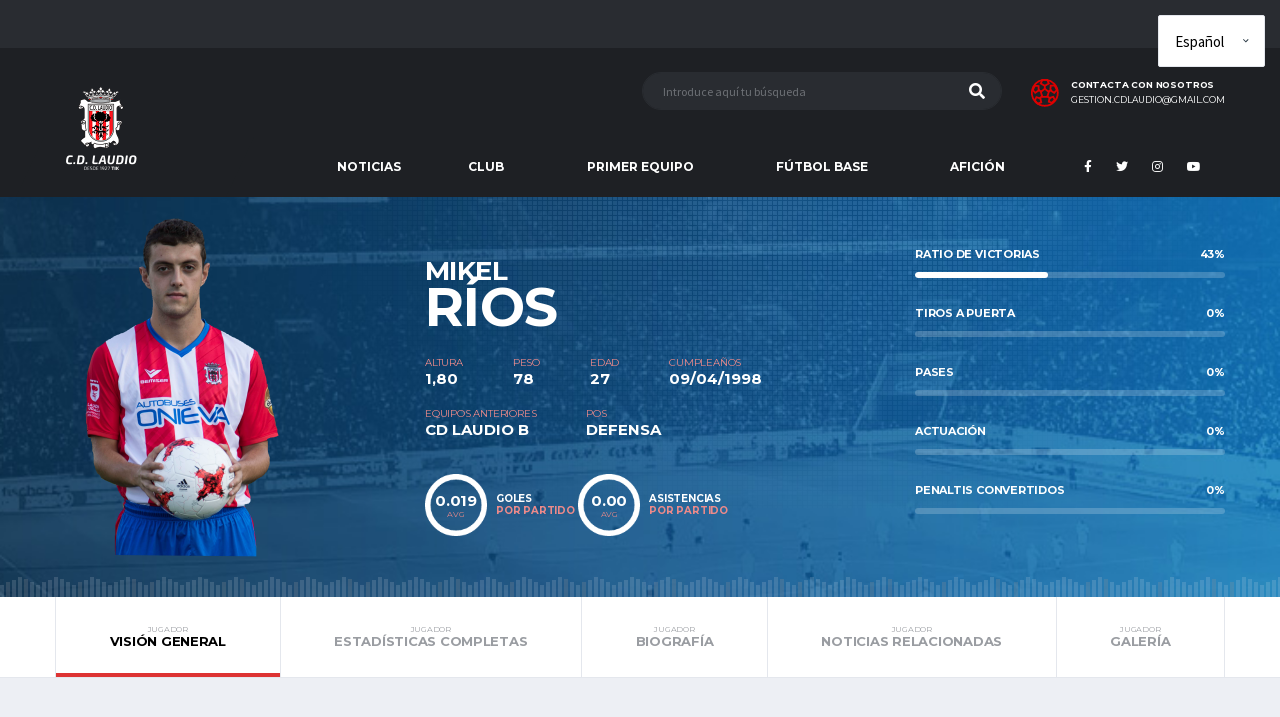

--- FILE ---
content_type: text/html; charset=UTF-8
request_url: https://clubdeportivolaudio.org/jugadores/mikel-rios-floriano/
body_size: 10574
content:
<!DOCTYPE html>
<html lang="es" xmlns:og="http://opengraphprotocol.org/schema/" xmlns:fb="http://www.facebook.com/2008/fbml">
<head>
<!-- Global site tag (gtag.js) - Google Analytics -->
<script async src="https://www.googletagmanager.com/gtag/js?id=UA-147161020-1"></script>
<script>
window.dataLayer = window.dataLayer || [];
function gtag(){dataLayer.push(arguments);}
gtag('js', new Date());
gtag('config', 'UA-147161020-1');
</script>  
<meta charset="UTF-8">
<meta http-equiv="X-UA-Compatible" content="IE=edge">
<meta name="viewport" content="width=device-width, initial-scale=1, shrink-to-fit=no">
<link rel="profile" href="http://gmpg.org/xfn/11">
<title>Mikel Ríos - Club Deportivo Laudio</title>
<!-- Jetpack Site Verification Tags -->
<meta name="google-site-verification" content="9IBWeWPz1V4arFDKUhclUtCVPPv_EQLVFRnj-LrSfi8" />
<script>window._wca = window._wca || [];</script>
<!-- This site is optimized with the Yoast SEO plugin v12.4 - https://yoast.com/wordpress/plugins/seo/ -->
<meta name="robots" content="max-snippet:-1, max-image-preview:large, max-video-preview:-1"/>
<meta property="og:locale" content="es_ES" />
<meta property="og:type" content="article" />
<meta property="og:title" content="Mikel Ríos - Club Deportivo Laudio" />
<meta property="og:site_name" content="Club Deportivo Laudio" />
<meta property="og:image" content="https://clubdeportivolaudio.org/wp-content/uploads/2018/09/H5I6167_Laudio-Preferente-683x1024.jpg" />
<meta property="og:image:secure_url" content="https://clubdeportivolaudio.org/wp-content/uploads/2018/09/H5I6167_Laudio-Preferente-683x1024.jpg" />
<meta property="og:image:width" content="683" />
<meta property="og:image:height" content="1024" />
<meta name="twitter:card" content="summary_large_image" />
<meta name="twitter:title" content="Mikel Ríos - Club Deportivo Laudio" />
<meta name="twitter:image" content="https://i1.wp.com/clubdeportivolaudio.org/wp-content/uploads/2018/09/H5I6167_Laudio-Preferente.jpg?fit=2175%2C3263&#038;ssl=1" />
<script type='application/ld+json' class='yoast-schema-graph yoast-schema-graph--main'>{"@context":"https://schema.org","@graph":[{"@type":"WebSite","@id":"https://clubdeportivolaudio.org/#website","url":"https://clubdeportivolaudio.org/","name":"Club Deportivo Laudio","potentialAction":{"@type":"SearchAction","target":"https://clubdeportivolaudio.org/?s={search_term_string}","query-input":"required name=search_term_string"}},{"@type":"ImageObject","@id":"https://clubdeportivolaudio.org/jugadores/mikel-rios-floriano/#primaryimage","url":"https://i1.wp.com/clubdeportivolaudio.org/wp-content/uploads/2018/09/H5I6167_Laudio-Preferente.jpg?fit=2175%2C3263&ssl=1","width":2175,"height":3263},{"@type":"WebPage","@id":"https://clubdeportivolaudio.org/jugadores/mikel-rios-floriano/#webpage","url":"https://clubdeportivolaudio.org/jugadores/mikel-rios-floriano/","inLanguage":"es","name":"Mikel R\u00edos - Club Deportivo Laudio","isPartOf":{"@id":"https://clubdeportivolaudio.org/#website"},"primaryImageOfPage":{"@id":"https://clubdeportivolaudio.org/jugadores/mikel-rios-floriano/#primaryimage"},"datePublished":"1998-04-09T17:27:59+00:00","dateModified":"2021-09-18T20:14:23+00:00"}]}</script>
<!-- / Yoast SEO plugin. -->
<link rel='dns-prefetch' href='//s0.wp.com' />
<link rel='dns-prefetch' href='//www.google.com' />
<link rel='dns-prefetch' href='//secure.gravatar.com' />
<link rel='dns-prefetch' href='//stats.wp.com' />
<link rel='dns-prefetch' href='//cdn.jsdelivr.net' />
<link rel='dns-prefetch' href='//fonts.googleapis.com' />
<link rel='dns-prefetch' href='//s.w.org' />
<link rel="alternate" type="application/rss+xml" title="Club Deportivo Laudio &raquo; Feed" href="https://clubdeportivolaudio.org/feed/" />
<link rel="alternate" type="application/rss+xml" title="Club Deportivo Laudio &raquo; RSS de los comentarios" href="https://clubdeportivolaudio.org/comments/feed/" />
<!-- <link rel='stylesheet' id='orgchart-style1-css'  href='https://clubdeportivolaudio.org/wp-content/plugins/simple-org-chart/css/jquery.jOrgChart.css?ver=5.2.21' type='text/css' media='all' /> -->
<!-- <link rel='stylesheet' id='orgchart-style2-css'  href='https://clubdeportivolaudio.org/wp-content/plugins/simple-org-chart/css/custom.css?ver=5.2.21' type='text/css' media='all' /> -->
<link rel="stylesheet" type="text/css" href="//clubdeportivolaudio.org/wp-content/cache/wpfc-minified/1zd1x7bc/9q74u.css" media="all"/>
<link rel='stylesheet' id='select2css-css'  href='//cdn.jsdelivr.net/npm/select2@4.1.0-beta.1/dist/css/select2.min.css?ver=1.0' type='text/css' media='all' />
<!-- <link rel='stylesheet' id='formidable-css'  href='https://clubdeportivolaudio.org/wp-content/plugins/formidable/css/formidableforms.css?ver=5301515' type='text/css' media='all' /> -->
<link rel="stylesheet" type="text/css" href="//clubdeportivolaudio.org/wp-content/cache/wpfc-minified/ky44gzcq/rhk4.css" media="all"/>
<link rel='stylesheet' id='wp-block-library-css'  href='https://c0.wp.com/c/5.2.21/wp-includes/css/dist/block-library/style.min.css' type='text/css' media='all' />
<!-- <link rel='stylesheet' id='wc-block-style-css'  href='https://clubdeportivolaudio.org/wp-content/plugins/woo-gutenberg-products-block/build/style.css?ver=2.4.4' type='text/css' media='all' /> -->
<!-- <link rel='stylesheet' id='contact-form-7-css'  href='https://clubdeportivolaudio.org/wp-content/plugins/contact-form-7/includes/css/styles.css?ver=5.1.4' type='text/css' media='all' /> -->
<link rel="stylesheet" type="text/css" href="//clubdeportivolaudio.org/wp-content/cache/wpfc-minified/jy7p8pit/dh412.css" media="all"/>
<link rel='stylesheet' id='dashicons-css'  href='https://c0.wp.com/c/5.2.21/wp-includes/css/dashicons.min.css' type='text/css' media='all' />
<!-- <link rel='stylesheet' id='sportspress-general-css'  href='//clubdeportivolaudio.org/wp-content/plugins/sportspress-pro/includes/sportspress/assets/css/sportspress.css?ver=2.6.20' type='text/css' media='all' /> -->
<!-- <link rel='stylesheet' id='sportspress-icons-css'  href='//clubdeportivolaudio.org/wp-content/plugins/sportspress-pro/includes/sportspress/assets/css/icons.css?ver=2.6.8' type='text/css' media='all' /> -->
<!-- <link rel='stylesheet' id='sportspress-league-menu-css'  href='//clubdeportivolaudio.org/wp-content/plugins/sportspress-pro/includes/sportspress-league-menu/css/sportspress-league-menu.css?ver=2.1.2' type='text/css' media='all' /> -->
<!-- <link rel='stylesheet' id='sportspress-event-statistics-css'  href='//clubdeportivolaudio.org/wp-content/plugins/sportspress-pro/includes/sportspress-match-stats/css/sportspress-match-stats.css?ver=2.2' type='text/css' media='all' /> -->
<!-- <link rel='stylesheet' id='sportspress-results-matrix-css'  href='//clubdeportivolaudio.org/wp-content/plugins/sportspress-pro/includes/sportspress-results-matrix/css/sportspress-results-matrix.css?ver=2.6.9' type='text/css' media='all' /> -->
<!-- <link rel='stylesheet' id='sportspress-sponsors-css'  href='//clubdeportivolaudio.org/wp-content/plugins/sportspress-pro/includes/sportspress-sponsors/css/sportspress-sponsors.css?ver=2.6.15' type='text/css' media='all' /> -->
<!-- <link rel='stylesheet' id='sportspress-timelines-css'  href='//clubdeportivolaudio.org/wp-content/plugins/sportspress-pro/includes/sportspress-timelines/css/sportspress-timelines.css?ver=2.6' type='text/css' media='all' /> -->
<!-- <link rel='stylesheet' id='sportspress-tournaments-css'  href='//clubdeportivolaudio.org/wp-content/plugins/sportspress-pro/includes/sportspress-tournaments/css/sportspress-tournaments.css?ver=2.6.21' type='text/css' media='all' /> -->
<!-- <link rel='stylesheet' id='sportspress-tournaments-ltr-css'  href='//clubdeportivolaudio.org/wp-content/plugins/sportspress-pro/includes/sportspress-tournaments/css/sportspress-tournaments-ltr.css?ver=2.6.21' type='text/css' media='all' /> -->
<!-- <link rel='stylesheet' id='jquery-bracket-css'  href='//clubdeportivolaudio.org/wp-content/plugins/sportspress-pro/includes/sportspress-tournaments/css/jquery.bracket.min.css?ver=0.11.0' type='text/css' media='all' /> -->
<!-- <link rel='stylesheet' id='sportspress-twitter-css'  href='//clubdeportivolaudio.org/wp-content/plugins/sportspress-pro/includes/sportspress-twitter/css/sportspress-twitter.css?ver=2.1.2' type='text/css' media='all' /> -->
<!-- <link rel='stylesheet' id='sportspress-user-scores-css'  href='//clubdeportivolaudio.org/wp-content/plugins/sportspress-pro/includes/sportspress-user-scores/css/sportspress-user-scores.css?ver=2.3' type='text/css' media='all' /> -->
<link rel="stylesheet" type="text/css" href="//clubdeportivolaudio.org/wp-content/cache/wpfc-minified/eg3639ig/dh412.css" media="all"/>
<style id='woocommerce-inline-inline-css' type='text/css'>
.woocommerce form .form-row .required { visibility: visible; }
</style>
<!-- <link rel='stylesheet' id='wc-gateway-ppec-frontend-css'  href='https://clubdeportivolaudio.org/wp-content/plugins/woocommerce-gateway-paypal-express-checkout/assets/css/wc-gateway-ppec-frontend.css?ver=5.2.21' type='text/css' media='all' /> -->
<!-- <link rel='stylesheet' id='bootstrap-css'  href='https://clubdeportivolaudio.org/wp-content/themes/alchemists/assets/vendor/bootstrap/css/bootstrap.min.css?ver=4.3.1' type='text/css' media='all' /> -->
<!-- <link rel='stylesheet' id='fontawesome-css'  href='https://clubdeportivolaudio.org/wp-content/themes/alchemists/assets/fonts/font-awesome/css/all.min.css?ver=5.10.1' type='text/css' media='all' /> -->
<!-- <link rel='stylesheet' id='fontawesome-v4-shims-css'  href='https://clubdeportivolaudio.org/wp-content/themes/alchemists/assets/fonts/font-awesome/css/v4-shims.min.css?ver=5.10.1' type='text/css' media='all' /> -->
<!-- <link rel='stylesheet' id='simpleicons-css'  href='https://clubdeportivolaudio.org/wp-content/themes/alchemists/assets/fonts/simple-line-icons/css/simple-line-icons.css?ver=2.4.0' type='text/css' media='all' /> -->
<!-- <link rel='stylesheet' id='magnificpopup-css'  href='https://clubdeportivolaudio.org/wp-content/themes/alchemists/assets/vendor/magnific-popup/dist/magnific-popup.css?ver=1.1.0' type='text/css' media='all' /> -->
<!-- <link rel='stylesheet' id='slick-css'  href='https://clubdeportivolaudio.org/wp-content/themes/alchemists/assets/vendor/slick/slick.css?ver=1.9.0' type='text/css' media='all' /> -->
<!-- <link rel='stylesheet' id='alchemists-style-css'  href='https://clubdeportivolaudio.org/wp-content/themes/alchemists/assets/css/style-soccer.css?ver=3.3.0' type='text/css' media='all' /> -->
<!-- <link rel='stylesheet' id='alchemists-parent-info-css'  href='https://clubdeportivolaudio.org/wp-content/themes/alchemists/style.css?ver=3.3.0' type='text/css' media='all' /> -->
<!-- <link rel='stylesheet' id='woocommerce-css'  href='https://clubdeportivolaudio.org/wp-content/themes/alchemists/assets/css/woocommerce-soccer.css?ver=5.2.21' type='text/css' media='all' /> -->
<!-- <link rel='stylesheet' id='alchemists-sportspress-css'  href='https://clubdeportivolaudio.org/wp-content/themes/alchemists/assets/css/sportspress-soccer.css?ver=3.3.0' type='text/css' media='all' /> -->
<link rel="stylesheet" type="text/css" href="//clubdeportivolaudio.org/wp-content/cache/wpfc-minified/894t3c0k/dh40n.css" media="all"/>
<link rel='stylesheet' id='alchemists-fonts-css'  href='https://fonts.googleapis.com/css?family=Source+Sans+Pro:400,700%7CMontserrat:400,700&#038;subset=latin,latin-ext' type='text/css' media='all' />
<!--[if lt IE 9]>
<link rel='stylesheet' id='vc_lte_ie9-css'  href='https://clubdeportivolaudio.org/wp-content/plugins/js_composer/assets/css/vc_lte_ie9.min.css?ver=6.0.5' type='text/css' media='screen' />
<![endif]-->
<!-- <link rel='stylesheet' id='df-compiled-css'  href='https://clubdeportivolaudio.org/wp-content/uploads/wp-scss-cache/df-compiled.css?ver=1686761669' type='text/css' media='all' /> -->
<!-- <link rel='stylesheet' id='df-compiled-woocommerce-css'  href='https://clubdeportivolaudio.org/wp-content/uploads/wp-scss-cache/df-compiled-woocommerce.css?ver=1686761669' type='text/css' media='all' /> -->
<!-- <link rel='stylesheet' id='df-compiled-sportspress-css'  href='https://clubdeportivolaudio.org/wp-content/uploads/wp-scss-cache/df-compiled-sportspress.css?ver=1686761670' type='text/css' media='all' /> -->
<!-- <link rel='stylesheet' id='alchemists-child-css'  href='https://clubdeportivolaudio.org/wp-content/themes/alchemists-hijo/style.css?ver=3.3.0' type='text/css' media='all' /> -->
<link rel="stylesheet" type="text/css" href="//clubdeportivolaudio.org/wp-content/cache/wpfc-minified/mlewfayg/dh4a3.css" media="all"/>
<link rel='stylesheet' id='redux-google-fonts-alchemists_data-css'  href='https://fonts.googleapis.com/css?family=Montserrat&#038;ver=1758269927' type='text/css' media='all' />
<link rel='stylesheet' id='jetpack_css-css'  href='https://c0.wp.com/p/jetpack/7.7.6/css/jetpack.css' type='text/css' media='all' />
<script>if (document.location.protocol != "https:") {document.location = document.URL.replace(/^http:/i, "https:");}</script><style type="text/css"></style><script type='text/javascript' src='https://c0.wp.com/c/5.2.21/wp-includes/js/jquery/jquery.js'></script>
<script type='text/javascript' src='https://c0.wp.com/c/5.2.21/wp-includes/js/jquery/jquery-migrate.min.js'></script>
<script type='text/javascript'>
/* <![CDATA[ */
var simpleLikes = {"ajaxurl":"https:\/\/clubdeportivolaudio.org\/wp-admin\/admin-ajax.php","like":"Like","unlike":"Unlike"};
/* ]]> */
</script>
<script src='//clubdeportivolaudio.org/wp-content/cache/wpfc-minified/q95xx8ma/dh412.js' type="text/javascript"></script>
<!-- <script type='text/javascript' src='https://clubdeportivolaudio.org/wp-content/plugins/alc-advanced-posts/post-like-system/js/simple-likes-public.js?ver=0.5'></script> -->
<!-- <script type='text/javascript' src='https://clubdeportivolaudio.org/wp-content/plugins/sportspress-pro/includes/sportspress-facebook/js/sportspress-facebook-sdk.js?ver=2.11'></script> -->
<!-- <script type='text/javascript' src='https://clubdeportivolaudio.org/wp-content/plugins/sportspress-pro/includes/sportspress-tournaments/js/jquery.bracket.min.js?ver=0.11.0'></script> -->
<script type='text/javascript' src='https://c0.wp.com/p/woocommerce/3.7.3/assets/js/jquery-blockui/jquery.blockUI.min.js'></script>
<script type='text/javascript'>
/* <![CDATA[ */
var wc_add_to_cart_params = {"ajax_url":"\/wp-admin\/admin-ajax.php","wc_ajax_url":"\/?wc-ajax=%%endpoint%%","i18n_view_cart":"Ver carrito","cart_url":"https:\/\/clubdeportivolaudio.org\/palmaresyrecords\/","is_cart":"","cart_redirect_after_add":"yes"};
/* ]]> */
</script>
<script type='text/javascript' src='https://c0.wp.com/p/woocommerce/3.7.3/assets/js/frontend/add-to-cart.min.js'></script>
<script src='//clubdeportivolaudio.org/wp-content/cache/wpfc-minified/jz964ead/dh412.js' type="text/javascript"></script>
<!-- <script type='text/javascript' src='https://clubdeportivolaudio.org/wp-content/plugins/js_composer/assets/js/vendors/woocommerce-add-to-cart.js?ver=6.0.5'></script> -->
<script async type='text/javascript' src='https://stats.wp.com/s-202604.js'></script>
<link rel='https://api.w.org/' href='https://clubdeportivolaudio.org/wp-json/' />
<link rel="EditURI" type="application/rsd+xml" title="RSD" href="https://clubdeportivolaudio.org/xmlrpc.php?rsd" />
<link rel="wlwmanifest" type="application/wlwmanifest+xml" href="https://clubdeportivolaudio.org/wp-includes/wlwmanifest.xml" /> 
<meta name="generator" content="WordPress 5.2.21" />
<meta name="generator" content="SportsPress 2.6.20" />
<meta name="generator" content="SportsPress Pro 2.6.21" />
<meta name="generator" content="WooCommerce 3.7.3" />
<link rel="alternate" type="application/json+oembed" href="https://clubdeportivolaudio.org/wp-json/oembed/1.0/embed?url=https%3A%2F%2Fclubdeportivolaudio.org%2Fjugadores%2Fmikel-rios-floriano%2F" />
<link rel="alternate" type="text/xml+oembed" href="https://clubdeportivolaudio.org/wp-json/oembed/1.0/embed?url=https%3A%2F%2Fclubdeportivolaudio.org%2Fjugadores%2Fmikel-rios-floriano%2F&#038;format=xml" />
<meta name="referrer" content="always"/>
<link rel='dns-prefetch' href='//v0.wordpress.com'/>
<link rel='dns-prefetch' href='//c0.wp.com'/>
<link rel='dns-prefetch' href='//i0.wp.com'/>
<link rel='dns-prefetch' href='//i1.wp.com'/>
<link rel='dns-prefetch' href='//i2.wp.com'/>
<style type='text/css'>img#wpstats{display:none}</style><!-- Dynamic CSS--><style type="text/css">
.site-content { padding-top:30px; padding-bottom:30px}@media (min-width: 768px) {.site-content { padding-top:60px; padding-bottom:60px}}@media (min-width: 992px) {.site-content { padding-top:60px; padding-bottom:60px}}</style>
<link rel="canonical" href="https://clubdeportivolaudio.org/jugadores/mikel-rios-floriano/" />	<noscript><style>.woocommerce-product-gallery{ opacity: 1 !important; }</style></noscript>
<style type="text/css" id="breadcrumb-trail-css">.breadcrumbs .trail-browse,.breadcrumbs .trail-items,.breadcrumbs .trail-items li {display: inline-block;margin:0;padding: 0;border:none;background:transparent;text-indent: 0;}.breadcrumbs .trail-browse {font-size: inherit;font-style:inherit;font-weight: inherit;color: inherit;}.breadcrumbs .trail-items {list-style: none;}.trail-items li::after {content: "\002F";padding: 0 0.5em;}.trail-items li:last-of-type::after {display: none;}</style>
<meta name="generator" content="Powered by WPBakery Page Builder - drag and drop page builder for WordPress."/>
<link rel="icon" href="https://clubdeportivolaudio.org/wp-content/uploads/2019/10/favicon.ico" sizes="32x32" />
<link rel="icon" href="https://clubdeportivolaudio.org/wp-content/uploads/2019/10/favicon.ico" sizes="192x192" />
<link rel="apple-touch-icon-precomposed" href="https://clubdeportivolaudio.org/wp-content/uploads/2019/10/favicon.ico" />
<meta name="msapplication-TileImage" content="https://clubdeportivolaudio.org/wp-content/uploads/2019/10/favicon.ico" />
<style type="text/css" id="wp-custom-css">
.grecaptcha-badge {
opacity: 0;
visibility: hidden;
}			</style>
<style type="text/css" title="dynamic-css" class="options-output">.hero-unit{background-color:#27313b;background-repeat:no-repeat;background-size:cover;background-attachment:inherit;background-position:center top;background-image:url('https://clubdeportivolaudio.org/wp-content/themes/alchemists/assets/images/header_bg.jpg');}.nav-account .nav-account__item.has-children::after{color:transparent;}.main-nav__list > li.menu-item-has-children > a::after{color:transparent;}</style><noscript><style> .wpb_animate_when_almost_visible { opacity: 1; }</style></noscript></head>
<body class="sp_player-template-default single single-sp_player postid-2195 theme-alchemists sportspress sportspress-page sp-show-image woocommerce-no-js template-soccer alc-current-team-id-1476 wpb-js-composer js-comp-ver-6.0.5 vc_non_responsive elementor-default elementor-kit-15492">
<div class="site-wrapper clearfix">
<div class="site-overlay"></div>
<!-- Header
================================================== -->
<!-- Header Mobile -->
<div class="header-mobile clearfix" id="header-mobile">
<div class="header-mobile__logo">
<a href="https://clubdeportivolaudio.org/" rel="home">
<img src="https://clubdeportivolaudio.org/wp-content/uploads/2023/06/22.png"  srcset="https://clubdeportivolaudio.org/wp-content/uploads/2023/06/22.png 2x"  class="header-mobile__logo-img" alt="Club Deportivo Laudio">
</a>
</div>
<div class="header-mobile__inner">
<a id="header-mobile__toggle" class="burger-menu-icon" href="#"><span class="burger-menu-icon__line"></span></a>
<span class="header-mobile__search-icon" id="header-mobile__search-icon"></span>
</div>
</div>
<!-- Header Mobile / End -->
<!-- Header Desktop -->
<header class="header">
<!-- Header Top Bar -->
<div class="header__top-bar clearfix">
<div class="container">
</div>
</div>
<!-- Header Top Bar / End -->
<!-- Header Secondary -->
<div class="header__secondary">
<div class="container">
<!-- Header Search Form -->
<div class="header-search-form">
<form action="https://clubdeportivolaudio.org/" id="mobile-search-form" class="search-form">
<input type="text" class="form-control header-mobile__search-control" name="s" value="" placeholder="Introduce aquí tu búsqueda">
<button type="submit" class="header-mobile__search-submit"><i class="fa fa-search"></i></button>
</form>
</div>
<!-- Header Search Form / End -->
<ul class="info-block info-block--header">
<li class="info-block__item info-block__item--contact-secondary">
<svg role="img" class="df-icon df-icon--soccer-ball">
<use xlink:href="https://clubdeportivolaudio.org/wp-content/themes/alchemists/assets/images/icons-soccer.svg#soccer-ball"/>
</svg>
<h6 class="info-block__heading">CONTACTA CON NOSOTROS</h6>
<a class="info-block__link" href="mailto:gestion.cdlaudio@gmail.com">gestion.cdlaudio@gmail.com</a>
</li>
</ul>
</div>
</div>
<!-- Header Secondary / End -->
<!-- Header Primary -->
<div class="header__primary">
<div class="container">
<div class="header__primary-inner">
<!-- Header Logo -->
<div class="header-logo">
<a href="https://clubdeportivolaudio.org/" rel="home">
<img src="https://clubdeportivolaudio.org/wp-content/uploads/2023/06/22.png"  srcset="https://clubdeportivolaudio.org/wp-content/uploads/2023/06/22.png 2x"  class="header-logo__img" alt="Club Deportivo Laudio">
</a>
</div>
<!-- Header Logo / End -->
<!-- Main Navigation -->
<nav class="main-nav clearfix">
<ul id="menu-menu-principal" class="main-nav__list"><li id="menu-item-589" class="menu-item menu-item-type-post_type menu-item-object-page no-mega-menu"><a class="menu-item-link"  href="https://clubdeportivolaudio.org/noticias/">NOTICIAS</a></li>
<li id="menu-item-1149" class="menu-item menu-item-type-custom menu-item-object-custom menu-item-has-children has-mega-menu"><a class="menu-item-link"  href="#">CLUB</a>
<ul class="main-nav__sub-0 megamenu-item megamenu-col-3">
<li id="menu-item-1151" class="menu-item menu-item-type-custom menu-item-object-custom menu-item-has-children megamenu-item megamenu-col-3"><div class="main-nav__title">Historia</div>
<ul class="main-nav__sub-1 megamenu-item megamenu-col-3">
<li id="menu-item-6310" class="menu-item menu-item-type-post_type menu-item-object-page"><a class="menu-item-link"  href="https://clubdeportivolaudio.org/el-club/nuestra-historia/">Nuestra historia</a></li>
<li id="menu-item-4396" class="menu-item menu-item-type-post_type menu-item-object-page"><a class="menu-item-link"  href="https://clubdeportivolaudio.org/el-club/presidentes-del-club-deportivo-laudio/">Presidentes</a></li>
<li id="menu-item-4456" class="menu-item menu-item-type-post_type menu-item-object-page"><a class="menu-item-link"  href="https://clubdeportivolaudio.org/el-club/entrenadores/">Entrenadores</a></li>
<li id="menu-item-1199" class="nmr-administrator menu-item menu-item-type-post_type menu-item-object-page"><a class="menu-item-link"  href="https://clubdeportivolaudio.org/pagar/">Palmarés y récords</a></li>
</ul>
</li>
<li id="menu-item-15761" class="menu-item menu-item-type-post_type menu-item-object-page menu-item-has-children megamenu-item megamenu-col-3"><div class="main-nav__title">EL CLUB</div>
<ul class="main-nav__sub-1 megamenu-item megamenu-col-3">
<li id="menu-item-15762" class="menu-item menu-item-type-post_type menu-item-object-page"><a class="menu-item-link"  href="https://clubdeportivolaudio.org/organigrama/">ORGANIGRAMA</a></li>
<li id="menu-item-16126" class="menu-item menu-item-type-post_type menu-item-object-page"><a class="menu-item-link"  href="https://clubdeportivolaudio.org/datos-del-club/">Datos del club</a></li>
<li id="menu-item-16098" class="menu-item menu-item-type-post_type menu-item-object-page"><a class="menu-item-link"  href="https://clubdeportivolaudio.org/el-escudo/">EL ESCUDO</a></li>
</ul>
</li>
<li id="menu-item-1154" class="menu-item menu-item-type-post_type menu-item-object-page menu-item-has-children megamenu-item megamenu-col-3"><div class="main-nav__title">Instalaciones</div>
<ul class="main-nav__sub-1 megamenu-item megamenu-col-3">
<li id="menu-item-15717" class="menu-item menu-item-type-post_type menu-item-object-page"><a class="menu-item-link"  href="https://clubdeportivolaudio.org/instalaciones/ellakuri/">ELLAKURI</a></li>
<li id="menu-item-15748" class="menu-item menu-item-type-post_type menu-item-object-page"><a class="menu-item-link"  href="https://clubdeportivolaudio.org/instalaciones/altzarrate/">ALTZARRATE</a></li>
</ul>
</li>
</ul>
</li>
<li id="menu-item-1133" class="menu-item menu-item-type-custom menu-item-object-custom menu-item-has-children has-mega-menu"><a class="menu-item-link"  href="#">PRIMER EQUIPO</a>
<ul class="main-nav__sub-0 megamenu-item megamenu-col-3">
<li id="menu-item-16146" class="menu-item menu-item-type-post_type menu-item-object-page menu-item-has-children megamenu-item megamenu-col-3"><div class="main-nav__title">PLANTILLA</div>
<ul class="main-nav__sub-1 megamenu-item megamenu-col-3">
<li id="menu-item-16143" class="menu-item menu-item-type-post_type menu-item-object-page"><a class="menu-item-link"  href="https://clubdeportivolaudio.org/jugadores/">Jugadores</a></li>
<li id="menu-item-16154" class="menu-item menu-item-type-post_type menu-item-object-page"><a class="menu-item-link"  href="https://clubdeportivolaudio.org/plantilla/cuerpo-tecnico/">CUERPO TÉCNICO</a></li>
</ul>
</li>
<li id="menu-item-15769" class="menu-item menu-item-type-post_type menu-item-object-page menu-item-has-children megamenu-item megamenu-col-3"><div class="main-nav__title">COMPETICIÓN</div>
<ul class="main-nav__sub-1 megamenu-item megamenu-col-3">
<li id="menu-item-17232" class="menu-item menu-item-type-post_type menu-item-object-sp_calendar"><a class="menu-item-link"  href="https://clubdeportivolaudio.org/calendarios/calendario-division-de-honor/">CALENDARIO</a></li>
<li id="menu-item-17724" class="menu-item menu-item-type-post_type menu-item-object-page"><a class="menu-item-link"  href="https://clubdeportivolaudio.org/competiciones/resultados/">RESULTADOS</a></li>
<li id="menu-item-17233" class="menu-item menu-item-type-post_type menu-item-object-sp_table"><a class="menu-item-link"  href="https://clubdeportivolaudio.org/tablas-liga/division-de-honor/">CLASIFICACIÓN</a></li>
</ul>
</li>
<li id="menu-item-16467" class="menu-item menu-item-type-post_type menu-item-object-page menu-item-has-children megamenu-item megamenu-col-3"><div class="main-nav__title">PRETEMPORADA</div>
<ul class="main-nav__sub-1 megamenu-item megamenu-col-3">
<li id="menu-item-24285" class="menu-item menu-item-type-post_type menu-item-object-page"><a class="menu-item-link"  href="https://clubdeportivolaudio.org/competiciones/pretemporada/amistosos/">AMISTOSOS</a></li>
</ul>
</li>
</ul>
</li>
<li id="menu-item-16032" class="menu-item menu-item-type-custom menu-item-object-custom menu-item-has-children has-mega-menu"><a class="menu-item-link"  href="#">FÚTBOL BASE</a>
<ul class="main-nav__sub-0 megamenu-item megamenu-col-3">
<li id="menu-item-15795" class="menu-item menu-item-type-post_type menu-item-object-page menu-item-has-children megamenu-item megamenu-col-3"><div class="main-nav__title">FÚTBOL FEDERADO</div>
<ul class="main-nav__sub-1 megamenu-item megamenu-col-3">
<li id="menu-item-17326" class="menu-item menu-item-type-post_type menu-item-object-page"><a class="menu-item-link"  href="https://clubdeportivolaudio.org/juvenil/liga-nacional-juvenil/">LIGA NACIONAL JUVENIL</a></li>
<li id="menu-item-17744" class="menu-item menu-item-type-post_type menu-item-object-page"><a class="menu-item-link"  href="https://clubdeportivolaudio.org/futbol-base/primera-juvenil/">JUVENIL DE HONOR</a></li>
<li id="menu-item-24899" class="menu-item menu-item-type-post_type menu-item-object-page"><a class="menu-item-link"  href="https://clubdeportivolaudio.org/futbol-base/primera-juvenil-c/">PRIMERA JUVENIL</a></li>
<li id="menu-item-17349" class="menu-item menu-item-type-post_type menu-item-object-page"><a class="menu-item-link"  href="https://clubdeportivolaudio.org/cadete/cadete-de-honor/">CADETE DE HONOR</a></li>
<li id="menu-item-17402" class="menu-item menu-item-type-post_type menu-item-object-page"><a class="menu-item-link"  href="https://clubdeportivolaudio.org/cadete/primera-cadete/">PRIMERA CADETE</a></li>
<li id="menu-item-21023" class="menu-item menu-item-type-post_type menu-item-object-page"><a class="menu-item-link"  href="https://clubdeportivolaudio.org/futbol-base/segunda-cadete-c/">SEGUNDA CADETE</a></li>
</ul>
</li>
<li id="menu-item-12956" class="menu-item menu-item-type-post_type menu-item-object-page megamenu-item megamenu-col-3"><div class="main-nav__title">FÚTBOL ESCOLAR</div></li>
<li id="menu-item-16459" class="menu-item menu-item-type-post_type menu-item-object-page menu-item-has-children megamenu-item megamenu-col-3"><div class="main-nav__title">INFORMACIÓN GENERAL</div>
<ul class="main-nav__sub-1 megamenu-item megamenu-col-3">
<li id="menu-item-16455" class="menu-item menu-item-type-post_type menu-item-object-page"><a class="menu-item-link"  href="https://clubdeportivolaudio.org/futbol-base/organigrama/">ORGANIGRAMA</a></li>
<li id="menu-item-6222" class="menu-item menu-item-type-post_type menu-item-object-page"><a class="menu-item-link"  href="https://clubdeportivolaudio.org/partidos/">HORARIOS</a></li>
<li id="menu-item-24048" class="menu-item menu-item-type-post_type menu-item-object-page"><a class="menu-item-link"  href="https://clubdeportivolaudio.org/juega-en-el-club-deportivo-laudio-inscripciones/">JUEGA EN EL CLUB DEPORTIVO LAUDIO – INSCRIPCIONES</a></li>
</ul>
</li>
</ul>
</li>
<li id="menu-item-16192" class="menu-item menu-item-type-post_type menu-item-object-page menu-item-has-children has-mega-menu"><a class="menu-item-link"  href="https://clubdeportivolaudio.org/aficion/">AFICIÓN</a>
<ul class="main-nav__sub-0 megamenu-item megamenu-col-1">
<li id="menu-item-16196" class="menu-item menu-item-type-post_type menu-item-object-page menu-item-has-children megamenu-item megamenu-col-1"><div class="main-nav__title">LAUDIOZALEAK</div>
<ul class="main-nav__sub-1 megamenu-item megamenu-col-1">
<li id="menu-item-10813" class="menu-item menu-item-type-post_type menu-item-object-page"><a class="menu-item-link"  href="https://clubdeportivolaudio.org/socios/">HAZTE SOCIO</a></li>
<li id="menu-item-18921" class="menu-item menu-item-type-post_type menu-item-object-page"><a class="menu-item-link"  href="https://clubdeportivolaudio.org/productos-oficiales/">PRODUCTOS OFICIALES</a></li>
<li id="menu-item-16193" class="menu-item menu-item-type-post_type menu-item-object-page"><a class="menu-item-link"  href="https://clubdeportivolaudio.org/decalogo-del-buen-aficionado/">Decálogo del buen aficionado</a></li>
</ul>
</li>
</ul>
</li>
</ul>
<!-- Social Links -->
<ul class="social-links social-links--inline social-links--main-nav">
<li class="social-links__item"><a href="https://es-es.facebook.com/clubdeportivolaudio" class="social-links__link" data-toggle="tooltip" data-placement="bottom" title="Facebook" target="_blank"><i class="fa fa-facebook"></i></a></li><li class="social-links__item"><a href="https://twitter.com/cd_laudio" class="social-links__link" data-toggle="tooltip" data-placement="bottom" title="Twitter" target="_blank"><i class="fa fa-twitter"></i></a></li><li class="social-links__item"><a href="https://www.instagram.com/cd_laudio/" class="social-links__link" data-toggle="tooltip" data-placement="bottom" title="Instagram" target="_blank"><i class="fa fa-instagram"></i></a></li><li class="social-links__item"><a href="https://www.youtube.com/@cdlaudiocanaloficial" class="social-links__link" data-toggle="tooltip" data-placement="bottom" title="YouTube" target="_blank"><i class="fa fa-youtube"></i></a></li>					</ul>
<!-- Social Links / End -->
</nav>
<!-- Main Navigation / End -->
</div>
</div>
</div>
<!-- Header Primary / End -->
</header>
<!-- Header / End -->
<!-- Player Heading
================================================== -->
<div class="player-heading player-heading--has-bg" >
<div class="container">
<div class="player-info__title player-info__title--mobile">
<h1 class="player-info__name">
Mikel Ríos			</h1>
</div>
<div class="player-info">
<!-- Player Photo -->
<div class="player-info__item player-info__item--photo">
<figure class="player-info__photo">
<img width="267" height="400" src="https://i2.wp.com/clubdeportivolaudio.org/wp-content/uploads/2018/09/Mikel-Rios-1.png?fit=267%2C400&amp;ssl=1" class="attachment-alchemists_thumbnail-player size-alchemists_thumbnail-player" alt="Mikel Ríos" />				</figure>
</div>
<!-- Player Photo / End -->
<!-- Player Details -->
<div class="player-info__item player-info__item--details player-info__item--details-horizontal">
<div class="player-info__title player-info__title--desktop">
<h1 class="player-info__name">
Mikel Ríos					</h1>
</div>
<div class="player-info-details">
<div class="player-info-details__item player-info-details__item--height">
<h6 class="player-info-details__title">Altura</h6>
<div class="player-info-details__value">1,80</div>
</div>
<div class="player-info-details__item player-info-details__item--weight">
<h6 class="player-info-details__title">Peso</h6>
<div class="player-info-details__value">78</div>
</div>
<div class="player-info-details__item player-info-details__item--age">
<h6 class="player-info-details__title">Edad</h6>
<div class="player-info-details__value">27</div>
</div>
<div class="player-info-details__item player-info-details__item--birthday">
<h6 class="player-info-details__title">Cumpleaños</h6>
<div class="player-info-details__value">09/04/1998</div>
</div>
<div class="player-info-details__item player-info-details__item--past-team"><h6 class="player-info-details__title">Equipos anteriores</h6><div class="player-info-details__value"><a href="https://clubdeportivolaudio.org/clubes/cd-laudio/cd-laudio-b/">CD LAUDIO B</a></div></div>
<div class="player-info-details__item player-info-details__item--position"><h6 class="player-info-details__title">Pos</h6><div class="player-info-details__value">DEFENSA</div></div>				</div>
<div class="player-info-stats pt-0">
<div class="player-info-stats__item">
<div class="player-info-details player-info-details--extra-stats">
</div>
</div>
<div class="player-info-stats__item player-info-stats__item--top-padding"><div class="circular"><div class="circular__bar" data-percent="100" data-line-width="8" data-track-color="rgba(255,255,255,.2)" data-bar-color="#ffffff"><span class="circular__percents">0.019<small>avg</small></span></div><span class="circular__label">Goles por partido</span></div></div><div class="player-info-stats__item player-info-stats__item--top-padding"><div class="circular"><div class="circular__bar" data-percent="100" data-line-width="8" data-track-color="rgba(255,255,255,.2)" data-bar-color="#ffffff"><span class="circular__percents">0.00<small>avg</small></span></div><span class="circular__label">Asistencias por partido</span></div></div>
</div>
</div>
<!-- Player Details / End -->
<!-- Player Stats -->
<div class="player-info__item player-info__item--stats">
<div class="player-info__item--stats-inner">
<!-- Progress: Ratio de victorias -->
<div class="progress-stats progress-stats--top-labels">
<div class="progress__label">Ratio de victorias</div>
<div class="progress">
<div class="progress__bar progress__bar--success" role="progressbar" aria-valuenow="43" aria-valuemin="0" aria-valuemax="100" style="width: 43%;  "></div>
</div>
<div class="progress__number">43%</div>
</div>
<!-- Progress: Ratio de victorias / End -->
<!-- Progress: Tiros a puerta -->
<div class="progress-stats progress-stats--top-labels">
<div class="progress__label">Tiros a puerta</div>
<div class="progress">
<div class="progress__bar progress__bar--success" role="progressbar" aria-valuenow="0" aria-valuemin="0" aria-valuemax="100" style="width: 0%;  "></div>
</div>
<div class="progress__number">0%</div>
</div>
<!-- Progress: Tiros a puerta / End -->
<!-- Progress: Pases -->
<div class="progress-stats progress-stats--top-labels">
<div class="progress__label">Pases</div>
<div class="progress">
<div class="progress__bar progress__bar--success" role="progressbar" aria-valuenow="0" aria-valuemin="0" aria-valuemax="100" style="width: 0%;  "></div>
</div>
<div class="progress__number">0%</div>
</div>
<!-- Progress: Pases / End -->
<!-- Progress: Actuación -->
<div class="progress-stats progress-stats--top-labels">
<div class="progress__label">Actuación</div>
<div class="progress">
<div class="progress__bar progress__bar--success" role="progressbar" aria-valuenow="0" aria-valuemin="0" aria-valuemax="100" style="width: 0%;  "></div>
</div>
<div class="progress__number">0%</div>
</div>
<!-- Progress: Actuación / End -->
<!-- Progress: Penaltis convertidos -->
<div class="progress-stats progress-stats--top-labels">
<div class="progress__label">Penaltis convertidos</div>
<div class="progress">
<div class="progress__bar progress__bar--success" role="progressbar" aria-valuenow="0" aria-valuemin="0" aria-valuemax="100" style="width: 0%;  "></div>
</div>
<div class="progress__number">0%</div>
</div>
<!-- Progress: Penaltis convertidos / End -->
</div>
</div>
<!-- Player Stats / End -->
</div>
</div>
</div>
<!-- Player Pages Filter -->
<nav class="content-filter">
<div class="container">
<a href="#" class="content-filter__toggle"></a>
<ul class="content-filter__list">
<li class="content-filter__item content-filter__item--active">
<a href="https://clubdeportivolaudio.org/jugadores/mikel-rios-floriano/" class="content-filter__link">
<small>Jugador</small>
Visión general				</a>
</li>
<li class="content-filter__item ">
<a href="https://clubdeportivolaudio.org/jugadores/mikel-rios-floriano/stats/" class="content-filter__link">
<small>Jugador</small>
Estadísticas completas						</a>
</li>
<li class="content-filter__item ">
<a href="https://clubdeportivolaudio.org/jugadores/mikel-rios-floriano/bio/" class="content-filter__link">
<small>Jugador</small>
Biografía						</a>
</li>
<li class="content-filter__item ">
<a href="https://clubdeportivolaudio.org/jugadores/mikel-rios-floriano/news/" class="content-filter__link">
<small>Jugador</small>
Noticias relacionadas						</a>
</li>
<li class="content-filter__item ">
<a href="https://clubdeportivolaudio.org/jugadores/mikel-rios-floriano/gallery/" class="content-filter__link">
<small>Jugador</small>
Galería						</a>
</li>
</ul>
</div>
</nav>
<!-- Player Pages Filter / End -->
<div class="site-content" id="content">
<div class="container">
<main id="main" class="site-main">
</main><!-- #main -->
</div>
</div>
<style type="text/css">
.sp-footer-sponsors {
background: #e72121;
color: #fefafa;
}
.sp-footer-sponsors .sp-sponsors .sp-sponsors-title {
color: #fefafa;
}
</style>
<div class="sp-footer-sponsors">
<div class="sportspress">	<div class="sp-sponsors">
<h3 class="sp-sponsors-title">NUESTROS PATROCINADORES PRINCIPALES</h3>
<div class="sp-sponsors-loader"
data-nonce="9b2144134a"
data-ajaxurl="https://clubdeportivolaudio.org/wp-admin/admin-ajax.php"
data-level="0"
data-limit="6"
data-width="2048"
data-height="2048"
data-size="sportspress-fit-icon"></div>
</div>
</div>			</div>

<!-- Footer
================================================== -->
<footer id="footer" class="footer">
<!-- Footer Widgets -->
<div class="footer-widgets">
<div class="footer-widgets__inner">
<div class="container">
<div class="row">
</div>
</div>
</div>
<!-- Sponsors -->
<div class="container">
<div class="sponsors">
<ul class="sponsors-logos">
<li class="sponsors__item">
<img src="https://clubdeportivolaudio.org/wp-content/uploads/2025/09/lu2.png" alt="">
</li>
<li class="sponsors__item">
<img src="https://clubdeportivolaudio.org/wp-content/uploads/2018/10/logoautobusesonieva2021-1.png" alt="">
</li>
<li class="sponsors__item">
<img src="https://clubdeportivolaudio.org/wp-content/uploads/2025/09/go1.png" alt="">
</li>
<li class="sponsors__item">
<img src="https://clubdeportivolaudio.org/wp-content/uploads/2025/08/logofutbolemotion.png" alt="">
</li>
</ul>
</div>
</div>
<!-- Sponsors / End -->
</div>
<!-- Footer Widgets / End -->
<!-- Footer Secondary -->
<div class="footer-secondary">
<div class="container">
<div class="footer-secondary__inner">
<div class="row">
<div class="col-lg-4">
<div class="footer-copyright">
<strong>CLUB DEPORTIVO LAUDIO | 2022</strong>
<a href="https://clubdeportivolaudio.org/aviso-legal/" target="_blank" rel="noopener">Aviso Legal</a> - <a href="https://clubdeportivolaudio.org/politica-de-cookies/" target="_blank" rel="noopener">Política de Cookies</a> - <a href="https://clubdeportivolaudio.org/politica-privacidad/">Política de Privacidad</a>									</div>
</div>
<div class="col-lg-8">
<ul id="menu-menu-del-pie" class="footer-nav footer-nav--right footer-nav--condensed footer-nav--sm"><li id="menu-item-9638" class="menu-item menu-item-type-post_type menu-item-object-page menu-item-9638"><a href="https://clubdeportivolaudio.org/el-club/">EL CLUB</a></li>
<li id="menu-item-16056" class="menu-item menu-item-type-post_type menu-item-object-page menu-item-16056"><a href="https://clubdeportivolaudio.org/noticias/">Noticias</a></li>
<li id="menu-item-16057" class="menu-item menu-item-type-post_type menu-item-object-page menu-item-16057"><a href="https://clubdeportivolaudio.org/socios/">SOCIOS</a></li>
</ul>								</div>
</div>
</div>
</div>
</div>
<!-- Footer Secondary / End -->
</footer>
<!-- Footer / End -->
</div><!-- .site-wrapper -->
<div class="gtranslate_wrapper" id="gt-wrapper-88240106"></div>	<div style="display:none">
</div>
<script type="text/javascript">
(function($){
$(document).on('ready', function() {
// Highlight the last word in Page Heading
$(".page-heading__title").html(function(){
var text= $(this).text().trim().split(" ");
var last = text.pop();
return text.join(" ") + (text.length > 0 ? " <span class='highlight'>" + last + "</span>" : last);
});
});
})(jQuery);
</script>
<svg xmlns="http://www.w3.org/2000/svg" class="svg-filters"><filter id="duotone_dark"><feColorMatrix type="matrix" result="grayscale"
values="1 0 0 0 0
1 0 0 0 0
1 0 0 0 0
0 0 0 1 0" /><feComponentTransfer color-interpolation-filters="sRGB" result="duotone_dark"><feFuncR type="table" tableValues="0.1568627451 0.2980392157"></feFuncR><feFuncG type="table" tableValues="0.1568627451 0.2941176471"></feFuncG><feFuncB type="table" tableValues="0.2509803922 0.4509803922"></feFuncB><feFuncA type="table" tableValues="0 1"></feFuncA></feComponentTransfer></filter><filter id="duotone_post-category-1"><feColorMatrix type="matrix" result="grayscale"
values="1 0 0 0 0
1 0 0 0 0
1 0 0 0 0
0 0 0 1 0" /><feComponentTransfer color-interpolation-filters="sRGB" result="duotone_post-category-1"><feFuncR type="table" tableValues="1 0.8666666667"></feFuncR><feFuncG type="table" tableValues="1 0.0588235294"></feFuncG><feFuncB type="table" tableValues="1 0.0588235294"></feFuncB><feFuncA type="table" tableValues="0 1"></feFuncA></feComponentTransfer></filter><filter id="duotone_post-category-2"><feColorMatrix type="matrix" result="grayscale"
values="1 0 0 0 0
1 0 0 0 0
1 0 0 0 0
0 0 0 1 0" /><feComponentTransfer color-interpolation-filters="sRGB" result="duotone_post-category-2"><feFuncR type="table" tableValues="1 0"></feFuncR><feFuncG type="table" tableValues="1 0"></feFuncG><feFuncB type="table" tableValues="1 0"></feFuncB><feFuncA type="table" tableValues="0 1"></feFuncA></feComponentTransfer></filter><filter id="duotone_post-category-3"><feColorMatrix type="matrix" result="grayscale"
values="1 0 0 0 0
1 0 0 0 0
1 0 0 0 0
0 0 0 1 0" /><feComponentTransfer color-interpolation-filters="sRGB" result="duotone_post-category-3"><feFuncR type="table" tableValues="1 1"></feFuncR><feFuncG type="table" tableValues="1 1"></feFuncG><feFuncB type="table" tableValues="1 1"></feFuncB><feFuncA type="table" tableValues="0 1"></feFuncA></feComponentTransfer></filter><filter id="duotone_post-category-4"><feColorMatrix type="matrix" result="grayscale"
values="1 0 0 0 0
1 0 0 0 0
1 0 0 0 0
0 0 0 1 0" /><feComponentTransfer color-interpolation-filters="sRGB" result="duotone_post-category-4"><feFuncR type="table" tableValues="1 0"></feFuncR><feFuncG type="table" tableValues="1 0"></feFuncG><feFuncB type="table" tableValues="1 0"></feFuncB><feFuncA type="table" tableValues="0 1"></feFuncA></feComponentTransfer></filter><filter id="duotone_post-category-5"><feColorMatrix type="matrix" result="grayscale"
values="1 0 0 0 0
1 0 0 0 0
1 0 0 0 0
0 0 0 1 0" /><feComponentTransfer color-interpolation-filters="sRGB" result="duotone_post-category-5"><feFuncR type="table" tableValues="1 1"></feFuncR><feFuncG type="table" tableValues="1 1"></feFuncG><feFuncB type="table" tableValues="1 1"></feFuncB><feFuncA type="table" tableValues="0 1"></feFuncA></feComponentTransfer></filter></svg>	<script type="text/javascript">
var c = document.body.className;
c = c.replace(/woocommerce-no-js/, 'woocommerce-js');
document.body.className = c;
</script>
<script type='text/javascript' src='https://c0.wp.com/p/jetpack/7.7.6/_inc/build/photon/photon.min.js'></script>
<script type='text/javascript'>
/* <![CDATA[ */
var wpcf7 = {"apiSettings":{"root":"https:\/\/clubdeportivolaudio.org\/wp-json\/contact-form-7\/v1","namespace":"contact-form-7\/v1"}};
/* ]]> */
</script>
<script type='text/javascript' src='https://clubdeportivolaudio.org/wp-content/plugins/contact-form-7/includes/js/scripts.js?ver=5.1.4'></script>
<script type='text/javascript' src='https://s0.wp.com/wp-content/js/devicepx-jetpack.js?ver=202604'></script>
<script type='text/javascript' src='https://clubdeportivolaudio.org/wp-content/plugins/sportspress-pro/includes/sportspress/assets/js/jquery.dataTables.min.js?ver=1.10.4'></script>
<script type='text/javascript'>
/* <![CDATA[ */
var localized_strings = {"days":"d\u00edas","hrs":"horas","mins":"minutos","secs":"segundos","previous":"Anterior","next":"Siguiente"};
/* ]]> */
</script>
<script type='text/javascript' src='https://clubdeportivolaudio.org/wp-content/plugins/sportspress-pro/includes/sportspress/assets/js/sportspress.js?ver=2.6.20'></script>
<script type='text/javascript' src='https://clubdeportivolaudio.org/wp-content/plugins/sportspress-pro/includes/sportspress-match-stats/js/jquery.waypoints.min.js?ver=4.0.0'></script>
<script type='text/javascript' src='https://clubdeportivolaudio.org/wp-content/plugins/sportspress-pro/includes/sportspress-match-stats/js/sportspress-match-stats.js?ver=2.2'></script>
<script type='text/javascript' src='https://clubdeportivolaudio.org/wp-content/plugins/sportspress-pro/includes/sportspress-sponsors/js/sportspress-sponsors.js?ver=1769044694'></script>
<script type='text/javascript' src='https://clubdeportivolaudio.org/wp-content/plugins/sportspress-pro/includes/sportspress-tournaments/js/sportspress-tournaments.js?ver=2.6.21'></script>
<script type='text/javascript' src='https://c0.wp.com/p/woocommerce/3.7.3/assets/js/js-cookie/js.cookie.min.js'></script>
<script type='text/javascript'>
/* <![CDATA[ */
var woocommerce_params = {"ajax_url":"\/wp-admin\/admin-ajax.php","wc_ajax_url":"\/?wc-ajax=%%endpoint%%"};
/* ]]> */
</script>
<script type='text/javascript' src='https://c0.wp.com/p/woocommerce/3.7.3/assets/js/frontend/woocommerce.min.js'></script>
<script type='text/javascript'>
/* <![CDATA[ */
var wc_cart_fragments_params = {"ajax_url":"\/wp-admin\/admin-ajax.php","wc_ajax_url":"\/?wc-ajax=%%endpoint%%","cart_hash_key":"wc_cart_hash_7b14eba7f3088ab1b6e5e357e0952746","fragment_name":"wc_fragments_7b14eba7f3088ab1b6e5e357e0952746","request_timeout":"5000"};
/* ]]> */
</script>
<script type='text/javascript' src='https://c0.wp.com/p/woocommerce/3.7.3/assets/js/frontend/cart-fragments.min.js'></script>
<script type='text/javascript'>
jQuery( 'body' ).bind( 'wc_fragments_refreshed', function() {
jQuery( 'body' ).trigger( 'jetpack-lazy-images-load' );
} );
</script>
<script type='text/javascript' src='https://www.google.com/recaptcha/api.js?render=6Ld4_b8UAAAAACuZXS9y8dokLLIztRJCrSXuUqes&#038;ver=3.0'></script>
<script type='text/javascript'>
/* <![CDATA[ */
var mailchimp_public_data = {"site_url":"https:\/\/clubdeportivolaudio.org","ajax_url":"https:\/\/clubdeportivolaudio.org\/wp-admin\/admin-ajax.php","queue_url":"https:\/\/clubdeportivolaudio.org\/wp-json\/mailchimp-for-woocommerce\/v1\/queue\/work","queue_should_fire":""};
/* ]]> */
</script>
<script type='text/javascript' src='https://clubdeportivolaudio.org/wp-content/plugins/mailchimp-for-woocommerce/public/js/mailchimp-woocommerce-public.min.js?ver=2.2.4'></script>
<script type='text/javascript' src='https://secure.gravatar.com/js/gprofiles.js?ver=2026Janaa'></script>
<script type='text/javascript'>
/* <![CDATA[ */
var WPGroHo = {"my_hash":""};
/* ]]> */
</script>
<script type='text/javascript' src='https://c0.wp.com/p/jetpack/7.7.6/modules/wpgroho.js'></script>
<script type='text/javascript' src='https://clubdeportivolaudio.org/wp-content/themes/alchemists/assets/vendor/bootstrap/js/bootstrap.bundle.min.js?ver=4.3.1'></script>
<script type='text/javascript' src='https://clubdeportivolaudio.org/wp-content/themes/alchemists/assets/js/core-min.js?ver=1.0.0'></script>
<script type='text/javascript' src='https://clubdeportivolaudio.org/wp-content/themes/alchemists/assets/js/init.js?ver=3.3.0'></script>
<script type='text/javascript' src='https://clubdeportivolaudio.org/wp-content/themes/alchemists/js/skip-link-focus-fix.js?ver=20151215'></script>
<script type='text/javascript' src='https://c0.wp.com/c/5.2.21/wp-includes/js/wp-embed.min.js'></script>
<script type='text/javascript'>
window.gtranslateSettings = /* document.write */ window.gtranslateSettings || {};window.gtranslateSettings['88240106'] = {"default_language":"es","languages":["eu","en","es"],"url_structure":"none","native_language_names":1,"wrapper_selector":"#gt-wrapper-88240106","select_language_label":"Elige idioma","horizontal_position":"right","vertical_position":"top","flags_location":"\/wp-content\/plugins\/gtranslate\/flags\/"};
</script><script src="https://clubdeportivolaudio.org/wp-content/plugins/gtranslate/js/dropdown.js?ver=5.2.21" data-no-optimize="1" data-no-minify="1" data-gt-orig-url="/jugadores/mikel-rios-floriano/" data-gt-orig-domain="clubdeportivolaudio.org" data-gt-widget-id="88240106" defer></script>			<script type="text/javascript">
jQuery(document).ready( function($) {
$('.sp-header-loaded').prepend( $('.sp-league-menu') );
} );
</script>
<!-- WooCommerce JavaScript -->
<script type="text/javascript">
jQuery(function($) { 
$( '.add_to_cart_button:not(.product_type_variable, .product_type_grouped)' ).click( function() {
_gaq.push(['_trackEvent', 'Productos', 'Añadir al carrito', ($(this).data('product_sku')) ? ($(this).data('product_sku')) : ('#' + $(this).data('product_id'))]);
});
});
</script>
<script type="text/javascript">
jQuery(document).ready( function($) {
$('.sp-header-loaded').prepend( $('.sp-header-scoreboard') );
} );
</script>
<script type="text/javascript">
( function( grecaptcha, sitekey, actions ) {
var wpcf7recaptcha = {
execute: function( action ) {
grecaptcha.execute(
sitekey,
{ action: action }
).then( function( token ) {
var forms = document.getElementsByTagName( 'form' );
for ( var i = 0; i < forms.length; i++ ) {
var fields = forms[ i ].getElementsByTagName( 'input' );
for ( var j = 0; j < fields.length; j++ ) {
var field = fields[ j ];
if ( 'g-recaptcha-response' === field.getAttribute( 'name' ) ) {
field.setAttribute( 'value', token );
break;
}
}
}
} );
},
executeOnHomepage: function() {
wpcf7recaptcha.execute( actions[ 'homepage' ] );
},
executeOnContactform: function() {
wpcf7recaptcha.execute( actions[ 'contactform' ] );
},
};
grecaptcha.ready(
wpcf7recaptcha.executeOnHomepage
);
document.addEventListener( 'change',
wpcf7recaptcha.executeOnContactform, false
);
document.addEventListener( 'wpcf7submit',
wpcf7recaptcha.executeOnHomepage, false
);
} )(
grecaptcha,
'6Ld4_b8UAAAAACuZXS9y8dokLLIztRJCrSXuUqes',
{"homepage":"homepage","contactform":"contactform"}
);
</script>
<script type='text/javascript' src='https://stats.wp.com/e-202604.js' async='async' defer='defer'></script>
<script type='text/javascript'>
_stq = window._stq || [];
_stq.push([ 'view', {v:'ext',j:'1:7.7.6',blog:'158531484',post:'2195',tz:'1',srv:'clubdeportivolaudio.org'} ]);
_stq.push([ 'clickTrackerInit', '158531484', '2195' ]);
</script>
</body>
</html><!-- WP Fastest Cache file was created in 1.2404198646545 seconds, on 22-01-26 2:18:15 -->

--- FILE ---
content_type: text/html; charset=utf-8
request_url: https://www.google.com/recaptcha/api2/anchor?ar=1&k=6Ld4_b8UAAAAACuZXS9y8dokLLIztRJCrSXuUqes&co=aHR0cHM6Ly9jbHViZGVwb3J0aXZvbGF1ZGlvLm9yZzo0NDM.&hl=en&v=PoyoqOPhxBO7pBk68S4YbpHZ&size=invisible&anchor-ms=20000&execute-ms=30000&cb=e71tm2riojwt
body_size: 48662
content:
<!DOCTYPE HTML><html dir="ltr" lang="en"><head><meta http-equiv="Content-Type" content="text/html; charset=UTF-8">
<meta http-equiv="X-UA-Compatible" content="IE=edge">
<title>reCAPTCHA</title>
<style type="text/css">
/* cyrillic-ext */
@font-face {
  font-family: 'Roboto';
  font-style: normal;
  font-weight: 400;
  font-stretch: 100%;
  src: url(//fonts.gstatic.com/s/roboto/v48/KFO7CnqEu92Fr1ME7kSn66aGLdTylUAMa3GUBHMdazTgWw.woff2) format('woff2');
  unicode-range: U+0460-052F, U+1C80-1C8A, U+20B4, U+2DE0-2DFF, U+A640-A69F, U+FE2E-FE2F;
}
/* cyrillic */
@font-face {
  font-family: 'Roboto';
  font-style: normal;
  font-weight: 400;
  font-stretch: 100%;
  src: url(//fonts.gstatic.com/s/roboto/v48/KFO7CnqEu92Fr1ME7kSn66aGLdTylUAMa3iUBHMdazTgWw.woff2) format('woff2');
  unicode-range: U+0301, U+0400-045F, U+0490-0491, U+04B0-04B1, U+2116;
}
/* greek-ext */
@font-face {
  font-family: 'Roboto';
  font-style: normal;
  font-weight: 400;
  font-stretch: 100%;
  src: url(//fonts.gstatic.com/s/roboto/v48/KFO7CnqEu92Fr1ME7kSn66aGLdTylUAMa3CUBHMdazTgWw.woff2) format('woff2');
  unicode-range: U+1F00-1FFF;
}
/* greek */
@font-face {
  font-family: 'Roboto';
  font-style: normal;
  font-weight: 400;
  font-stretch: 100%;
  src: url(//fonts.gstatic.com/s/roboto/v48/KFO7CnqEu92Fr1ME7kSn66aGLdTylUAMa3-UBHMdazTgWw.woff2) format('woff2');
  unicode-range: U+0370-0377, U+037A-037F, U+0384-038A, U+038C, U+038E-03A1, U+03A3-03FF;
}
/* math */
@font-face {
  font-family: 'Roboto';
  font-style: normal;
  font-weight: 400;
  font-stretch: 100%;
  src: url(//fonts.gstatic.com/s/roboto/v48/KFO7CnqEu92Fr1ME7kSn66aGLdTylUAMawCUBHMdazTgWw.woff2) format('woff2');
  unicode-range: U+0302-0303, U+0305, U+0307-0308, U+0310, U+0312, U+0315, U+031A, U+0326-0327, U+032C, U+032F-0330, U+0332-0333, U+0338, U+033A, U+0346, U+034D, U+0391-03A1, U+03A3-03A9, U+03B1-03C9, U+03D1, U+03D5-03D6, U+03F0-03F1, U+03F4-03F5, U+2016-2017, U+2034-2038, U+203C, U+2040, U+2043, U+2047, U+2050, U+2057, U+205F, U+2070-2071, U+2074-208E, U+2090-209C, U+20D0-20DC, U+20E1, U+20E5-20EF, U+2100-2112, U+2114-2115, U+2117-2121, U+2123-214F, U+2190, U+2192, U+2194-21AE, U+21B0-21E5, U+21F1-21F2, U+21F4-2211, U+2213-2214, U+2216-22FF, U+2308-230B, U+2310, U+2319, U+231C-2321, U+2336-237A, U+237C, U+2395, U+239B-23B7, U+23D0, U+23DC-23E1, U+2474-2475, U+25AF, U+25B3, U+25B7, U+25BD, U+25C1, U+25CA, U+25CC, U+25FB, U+266D-266F, U+27C0-27FF, U+2900-2AFF, U+2B0E-2B11, U+2B30-2B4C, U+2BFE, U+3030, U+FF5B, U+FF5D, U+1D400-1D7FF, U+1EE00-1EEFF;
}
/* symbols */
@font-face {
  font-family: 'Roboto';
  font-style: normal;
  font-weight: 400;
  font-stretch: 100%;
  src: url(//fonts.gstatic.com/s/roboto/v48/KFO7CnqEu92Fr1ME7kSn66aGLdTylUAMaxKUBHMdazTgWw.woff2) format('woff2');
  unicode-range: U+0001-000C, U+000E-001F, U+007F-009F, U+20DD-20E0, U+20E2-20E4, U+2150-218F, U+2190, U+2192, U+2194-2199, U+21AF, U+21E6-21F0, U+21F3, U+2218-2219, U+2299, U+22C4-22C6, U+2300-243F, U+2440-244A, U+2460-24FF, U+25A0-27BF, U+2800-28FF, U+2921-2922, U+2981, U+29BF, U+29EB, U+2B00-2BFF, U+4DC0-4DFF, U+FFF9-FFFB, U+10140-1018E, U+10190-1019C, U+101A0, U+101D0-101FD, U+102E0-102FB, U+10E60-10E7E, U+1D2C0-1D2D3, U+1D2E0-1D37F, U+1F000-1F0FF, U+1F100-1F1AD, U+1F1E6-1F1FF, U+1F30D-1F30F, U+1F315, U+1F31C, U+1F31E, U+1F320-1F32C, U+1F336, U+1F378, U+1F37D, U+1F382, U+1F393-1F39F, U+1F3A7-1F3A8, U+1F3AC-1F3AF, U+1F3C2, U+1F3C4-1F3C6, U+1F3CA-1F3CE, U+1F3D4-1F3E0, U+1F3ED, U+1F3F1-1F3F3, U+1F3F5-1F3F7, U+1F408, U+1F415, U+1F41F, U+1F426, U+1F43F, U+1F441-1F442, U+1F444, U+1F446-1F449, U+1F44C-1F44E, U+1F453, U+1F46A, U+1F47D, U+1F4A3, U+1F4B0, U+1F4B3, U+1F4B9, U+1F4BB, U+1F4BF, U+1F4C8-1F4CB, U+1F4D6, U+1F4DA, U+1F4DF, U+1F4E3-1F4E6, U+1F4EA-1F4ED, U+1F4F7, U+1F4F9-1F4FB, U+1F4FD-1F4FE, U+1F503, U+1F507-1F50B, U+1F50D, U+1F512-1F513, U+1F53E-1F54A, U+1F54F-1F5FA, U+1F610, U+1F650-1F67F, U+1F687, U+1F68D, U+1F691, U+1F694, U+1F698, U+1F6AD, U+1F6B2, U+1F6B9-1F6BA, U+1F6BC, U+1F6C6-1F6CF, U+1F6D3-1F6D7, U+1F6E0-1F6EA, U+1F6F0-1F6F3, U+1F6F7-1F6FC, U+1F700-1F7FF, U+1F800-1F80B, U+1F810-1F847, U+1F850-1F859, U+1F860-1F887, U+1F890-1F8AD, U+1F8B0-1F8BB, U+1F8C0-1F8C1, U+1F900-1F90B, U+1F93B, U+1F946, U+1F984, U+1F996, U+1F9E9, U+1FA00-1FA6F, U+1FA70-1FA7C, U+1FA80-1FA89, U+1FA8F-1FAC6, U+1FACE-1FADC, U+1FADF-1FAE9, U+1FAF0-1FAF8, U+1FB00-1FBFF;
}
/* vietnamese */
@font-face {
  font-family: 'Roboto';
  font-style: normal;
  font-weight: 400;
  font-stretch: 100%;
  src: url(//fonts.gstatic.com/s/roboto/v48/KFO7CnqEu92Fr1ME7kSn66aGLdTylUAMa3OUBHMdazTgWw.woff2) format('woff2');
  unicode-range: U+0102-0103, U+0110-0111, U+0128-0129, U+0168-0169, U+01A0-01A1, U+01AF-01B0, U+0300-0301, U+0303-0304, U+0308-0309, U+0323, U+0329, U+1EA0-1EF9, U+20AB;
}
/* latin-ext */
@font-face {
  font-family: 'Roboto';
  font-style: normal;
  font-weight: 400;
  font-stretch: 100%;
  src: url(//fonts.gstatic.com/s/roboto/v48/KFO7CnqEu92Fr1ME7kSn66aGLdTylUAMa3KUBHMdazTgWw.woff2) format('woff2');
  unicode-range: U+0100-02BA, U+02BD-02C5, U+02C7-02CC, U+02CE-02D7, U+02DD-02FF, U+0304, U+0308, U+0329, U+1D00-1DBF, U+1E00-1E9F, U+1EF2-1EFF, U+2020, U+20A0-20AB, U+20AD-20C0, U+2113, U+2C60-2C7F, U+A720-A7FF;
}
/* latin */
@font-face {
  font-family: 'Roboto';
  font-style: normal;
  font-weight: 400;
  font-stretch: 100%;
  src: url(//fonts.gstatic.com/s/roboto/v48/KFO7CnqEu92Fr1ME7kSn66aGLdTylUAMa3yUBHMdazQ.woff2) format('woff2');
  unicode-range: U+0000-00FF, U+0131, U+0152-0153, U+02BB-02BC, U+02C6, U+02DA, U+02DC, U+0304, U+0308, U+0329, U+2000-206F, U+20AC, U+2122, U+2191, U+2193, U+2212, U+2215, U+FEFF, U+FFFD;
}
/* cyrillic-ext */
@font-face {
  font-family: 'Roboto';
  font-style: normal;
  font-weight: 500;
  font-stretch: 100%;
  src: url(//fonts.gstatic.com/s/roboto/v48/KFO7CnqEu92Fr1ME7kSn66aGLdTylUAMa3GUBHMdazTgWw.woff2) format('woff2');
  unicode-range: U+0460-052F, U+1C80-1C8A, U+20B4, U+2DE0-2DFF, U+A640-A69F, U+FE2E-FE2F;
}
/* cyrillic */
@font-face {
  font-family: 'Roboto';
  font-style: normal;
  font-weight: 500;
  font-stretch: 100%;
  src: url(//fonts.gstatic.com/s/roboto/v48/KFO7CnqEu92Fr1ME7kSn66aGLdTylUAMa3iUBHMdazTgWw.woff2) format('woff2');
  unicode-range: U+0301, U+0400-045F, U+0490-0491, U+04B0-04B1, U+2116;
}
/* greek-ext */
@font-face {
  font-family: 'Roboto';
  font-style: normal;
  font-weight: 500;
  font-stretch: 100%;
  src: url(//fonts.gstatic.com/s/roboto/v48/KFO7CnqEu92Fr1ME7kSn66aGLdTylUAMa3CUBHMdazTgWw.woff2) format('woff2');
  unicode-range: U+1F00-1FFF;
}
/* greek */
@font-face {
  font-family: 'Roboto';
  font-style: normal;
  font-weight: 500;
  font-stretch: 100%;
  src: url(//fonts.gstatic.com/s/roboto/v48/KFO7CnqEu92Fr1ME7kSn66aGLdTylUAMa3-UBHMdazTgWw.woff2) format('woff2');
  unicode-range: U+0370-0377, U+037A-037F, U+0384-038A, U+038C, U+038E-03A1, U+03A3-03FF;
}
/* math */
@font-face {
  font-family: 'Roboto';
  font-style: normal;
  font-weight: 500;
  font-stretch: 100%;
  src: url(//fonts.gstatic.com/s/roboto/v48/KFO7CnqEu92Fr1ME7kSn66aGLdTylUAMawCUBHMdazTgWw.woff2) format('woff2');
  unicode-range: U+0302-0303, U+0305, U+0307-0308, U+0310, U+0312, U+0315, U+031A, U+0326-0327, U+032C, U+032F-0330, U+0332-0333, U+0338, U+033A, U+0346, U+034D, U+0391-03A1, U+03A3-03A9, U+03B1-03C9, U+03D1, U+03D5-03D6, U+03F0-03F1, U+03F4-03F5, U+2016-2017, U+2034-2038, U+203C, U+2040, U+2043, U+2047, U+2050, U+2057, U+205F, U+2070-2071, U+2074-208E, U+2090-209C, U+20D0-20DC, U+20E1, U+20E5-20EF, U+2100-2112, U+2114-2115, U+2117-2121, U+2123-214F, U+2190, U+2192, U+2194-21AE, U+21B0-21E5, U+21F1-21F2, U+21F4-2211, U+2213-2214, U+2216-22FF, U+2308-230B, U+2310, U+2319, U+231C-2321, U+2336-237A, U+237C, U+2395, U+239B-23B7, U+23D0, U+23DC-23E1, U+2474-2475, U+25AF, U+25B3, U+25B7, U+25BD, U+25C1, U+25CA, U+25CC, U+25FB, U+266D-266F, U+27C0-27FF, U+2900-2AFF, U+2B0E-2B11, U+2B30-2B4C, U+2BFE, U+3030, U+FF5B, U+FF5D, U+1D400-1D7FF, U+1EE00-1EEFF;
}
/* symbols */
@font-face {
  font-family: 'Roboto';
  font-style: normal;
  font-weight: 500;
  font-stretch: 100%;
  src: url(//fonts.gstatic.com/s/roboto/v48/KFO7CnqEu92Fr1ME7kSn66aGLdTylUAMaxKUBHMdazTgWw.woff2) format('woff2');
  unicode-range: U+0001-000C, U+000E-001F, U+007F-009F, U+20DD-20E0, U+20E2-20E4, U+2150-218F, U+2190, U+2192, U+2194-2199, U+21AF, U+21E6-21F0, U+21F3, U+2218-2219, U+2299, U+22C4-22C6, U+2300-243F, U+2440-244A, U+2460-24FF, U+25A0-27BF, U+2800-28FF, U+2921-2922, U+2981, U+29BF, U+29EB, U+2B00-2BFF, U+4DC0-4DFF, U+FFF9-FFFB, U+10140-1018E, U+10190-1019C, U+101A0, U+101D0-101FD, U+102E0-102FB, U+10E60-10E7E, U+1D2C0-1D2D3, U+1D2E0-1D37F, U+1F000-1F0FF, U+1F100-1F1AD, U+1F1E6-1F1FF, U+1F30D-1F30F, U+1F315, U+1F31C, U+1F31E, U+1F320-1F32C, U+1F336, U+1F378, U+1F37D, U+1F382, U+1F393-1F39F, U+1F3A7-1F3A8, U+1F3AC-1F3AF, U+1F3C2, U+1F3C4-1F3C6, U+1F3CA-1F3CE, U+1F3D4-1F3E0, U+1F3ED, U+1F3F1-1F3F3, U+1F3F5-1F3F7, U+1F408, U+1F415, U+1F41F, U+1F426, U+1F43F, U+1F441-1F442, U+1F444, U+1F446-1F449, U+1F44C-1F44E, U+1F453, U+1F46A, U+1F47D, U+1F4A3, U+1F4B0, U+1F4B3, U+1F4B9, U+1F4BB, U+1F4BF, U+1F4C8-1F4CB, U+1F4D6, U+1F4DA, U+1F4DF, U+1F4E3-1F4E6, U+1F4EA-1F4ED, U+1F4F7, U+1F4F9-1F4FB, U+1F4FD-1F4FE, U+1F503, U+1F507-1F50B, U+1F50D, U+1F512-1F513, U+1F53E-1F54A, U+1F54F-1F5FA, U+1F610, U+1F650-1F67F, U+1F687, U+1F68D, U+1F691, U+1F694, U+1F698, U+1F6AD, U+1F6B2, U+1F6B9-1F6BA, U+1F6BC, U+1F6C6-1F6CF, U+1F6D3-1F6D7, U+1F6E0-1F6EA, U+1F6F0-1F6F3, U+1F6F7-1F6FC, U+1F700-1F7FF, U+1F800-1F80B, U+1F810-1F847, U+1F850-1F859, U+1F860-1F887, U+1F890-1F8AD, U+1F8B0-1F8BB, U+1F8C0-1F8C1, U+1F900-1F90B, U+1F93B, U+1F946, U+1F984, U+1F996, U+1F9E9, U+1FA00-1FA6F, U+1FA70-1FA7C, U+1FA80-1FA89, U+1FA8F-1FAC6, U+1FACE-1FADC, U+1FADF-1FAE9, U+1FAF0-1FAF8, U+1FB00-1FBFF;
}
/* vietnamese */
@font-face {
  font-family: 'Roboto';
  font-style: normal;
  font-weight: 500;
  font-stretch: 100%;
  src: url(//fonts.gstatic.com/s/roboto/v48/KFO7CnqEu92Fr1ME7kSn66aGLdTylUAMa3OUBHMdazTgWw.woff2) format('woff2');
  unicode-range: U+0102-0103, U+0110-0111, U+0128-0129, U+0168-0169, U+01A0-01A1, U+01AF-01B0, U+0300-0301, U+0303-0304, U+0308-0309, U+0323, U+0329, U+1EA0-1EF9, U+20AB;
}
/* latin-ext */
@font-face {
  font-family: 'Roboto';
  font-style: normal;
  font-weight: 500;
  font-stretch: 100%;
  src: url(//fonts.gstatic.com/s/roboto/v48/KFO7CnqEu92Fr1ME7kSn66aGLdTylUAMa3KUBHMdazTgWw.woff2) format('woff2');
  unicode-range: U+0100-02BA, U+02BD-02C5, U+02C7-02CC, U+02CE-02D7, U+02DD-02FF, U+0304, U+0308, U+0329, U+1D00-1DBF, U+1E00-1E9F, U+1EF2-1EFF, U+2020, U+20A0-20AB, U+20AD-20C0, U+2113, U+2C60-2C7F, U+A720-A7FF;
}
/* latin */
@font-face {
  font-family: 'Roboto';
  font-style: normal;
  font-weight: 500;
  font-stretch: 100%;
  src: url(//fonts.gstatic.com/s/roboto/v48/KFO7CnqEu92Fr1ME7kSn66aGLdTylUAMa3yUBHMdazQ.woff2) format('woff2');
  unicode-range: U+0000-00FF, U+0131, U+0152-0153, U+02BB-02BC, U+02C6, U+02DA, U+02DC, U+0304, U+0308, U+0329, U+2000-206F, U+20AC, U+2122, U+2191, U+2193, U+2212, U+2215, U+FEFF, U+FFFD;
}
/* cyrillic-ext */
@font-face {
  font-family: 'Roboto';
  font-style: normal;
  font-weight: 900;
  font-stretch: 100%;
  src: url(//fonts.gstatic.com/s/roboto/v48/KFO7CnqEu92Fr1ME7kSn66aGLdTylUAMa3GUBHMdazTgWw.woff2) format('woff2');
  unicode-range: U+0460-052F, U+1C80-1C8A, U+20B4, U+2DE0-2DFF, U+A640-A69F, U+FE2E-FE2F;
}
/* cyrillic */
@font-face {
  font-family: 'Roboto';
  font-style: normal;
  font-weight: 900;
  font-stretch: 100%;
  src: url(//fonts.gstatic.com/s/roboto/v48/KFO7CnqEu92Fr1ME7kSn66aGLdTylUAMa3iUBHMdazTgWw.woff2) format('woff2');
  unicode-range: U+0301, U+0400-045F, U+0490-0491, U+04B0-04B1, U+2116;
}
/* greek-ext */
@font-face {
  font-family: 'Roboto';
  font-style: normal;
  font-weight: 900;
  font-stretch: 100%;
  src: url(//fonts.gstatic.com/s/roboto/v48/KFO7CnqEu92Fr1ME7kSn66aGLdTylUAMa3CUBHMdazTgWw.woff2) format('woff2');
  unicode-range: U+1F00-1FFF;
}
/* greek */
@font-face {
  font-family: 'Roboto';
  font-style: normal;
  font-weight: 900;
  font-stretch: 100%;
  src: url(//fonts.gstatic.com/s/roboto/v48/KFO7CnqEu92Fr1ME7kSn66aGLdTylUAMa3-UBHMdazTgWw.woff2) format('woff2');
  unicode-range: U+0370-0377, U+037A-037F, U+0384-038A, U+038C, U+038E-03A1, U+03A3-03FF;
}
/* math */
@font-face {
  font-family: 'Roboto';
  font-style: normal;
  font-weight: 900;
  font-stretch: 100%;
  src: url(//fonts.gstatic.com/s/roboto/v48/KFO7CnqEu92Fr1ME7kSn66aGLdTylUAMawCUBHMdazTgWw.woff2) format('woff2');
  unicode-range: U+0302-0303, U+0305, U+0307-0308, U+0310, U+0312, U+0315, U+031A, U+0326-0327, U+032C, U+032F-0330, U+0332-0333, U+0338, U+033A, U+0346, U+034D, U+0391-03A1, U+03A3-03A9, U+03B1-03C9, U+03D1, U+03D5-03D6, U+03F0-03F1, U+03F4-03F5, U+2016-2017, U+2034-2038, U+203C, U+2040, U+2043, U+2047, U+2050, U+2057, U+205F, U+2070-2071, U+2074-208E, U+2090-209C, U+20D0-20DC, U+20E1, U+20E5-20EF, U+2100-2112, U+2114-2115, U+2117-2121, U+2123-214F, U+2190, U+2192, U+2194-21AE, U+21B0-21E5, U+21F1-21F2, U+21F4-2211, U+2213-2214, U+2216-22FF, U+2308-230B, U+2310, U+2319, U+231C-2321, U+2336-237A, U+237C, U+2395, U+239B-23B7, U+23D0, U+23DC-23E1, U+2474-2475, U+25AF, U+25B3, U+25B7, U+25BD, U+25C1, U+25CA, U+25CC, U+25FB, U+266D-266F, U+27C0-27FF, U+2900-2AFF, U+2B0E-2B11, U+2B30-2B4C, U+2BFE, U+3030, U+FF5B, U+FF5D, U+1D400-1D7FF, U+1EE00-1EEFF;
}
/* symbols */
@font-face {
  font-family: 'Roboto';
  font-style: normal;
  font-weight: 900;
  font-stretch: 100%;
  src: url(//fonts.gstatic.com/s/roboto/v48/KFO7CnqEu92Fr1ME7kSn66aGLdTylUAMaxKUBHMdazTgWw.woff2) format('woff2');
  unicode-range: U+0001-000C, U+000E-001F, U+007F-009F, U+20DD-20E0, U+20E2-20E4, U+2150-218F, U+2190, U+2192, U+2194-2199, U+21AF, U+21E6-21F0, U+21F3, U+2218-2219, U+2299, U+22C4-22C6, U+2300-243F, U+2440-244A, U+2460-24FF, U+25A0-27BF, U+2800-28FF, U+2921-2922, U+2981, U+29BF, U+29EB, U+2B00-2BFF, U+4DC0-4DFF, U+FFF9-FFFB, U+10140-1018E, U+10190-1019C, U+101A0, U+101D0-101FD, U+102E0-102FB, U+10E60-10E7E, U+1D2C0-1D2D3, U+1D2E0-1D37F, U+1F000-1F0FF, U+1F100-1F1AD, U+1F1E6-1F1FF, U+1F30D-1F30F, U+1F315, U+1F31C, U+1F31E, U+1F320-1F32C, U+1F336, U+1F378, U+1F37D, U+1F382, U+1F393-1F39F, U+1F3A7-1F3A8, U+1F3AC-1F3AF, U+1F3C2, U+1F3C4-1F3C6, U+1F3CA-1F3CE, U+1F3D4-1F3E0, U+1F3ED, U+1F3F1-1F3F3, U+1F3F5-1F3F7, U+1F408, U+1F415, U+1F41F, U+1F426, U+1F43F, U+1F441-1F442, U+1F444, U+1F446-1F449, U+1F44C-1F44E, U+1F453, U+1F46A, U+1F47D, U+1F4A3, U+1F4B0, U+1F4B3, U+1F4B9, U+1F4BB, U+1F4BF, U+1F4C8-1F4CB, U+1F4D6, U+1F4DA, U+1F4DF, U+1F4E3-1F4E6, U+1F4EA-1F4ED, U+1F4F7, U+1F4F9-1F4FB, U+1F4FD-1F4FE, U+1F503, U+1F507-1F50B, U+1F50D, U+1F512-1F513, U+1F53E-1F54A, U+1F54F-1F5FA, U+1F610, U+1F650-1F67F, U+1F687, U+1F68D, U+1F691, U+1F694, U+1F698, U+1F6AD, U+1F6B2, U+1F6B9-1F6BA, U+1F6BC, U+1F6C6-1F6CF, U+1F6D3-1F6D7, U+1F6E0-1F6EA, U+1F6F0-1F6F3, U+1F6F7-1F6FC, U+1F700-1F7FF, U+1F800-1F80B, U+1F810-1F847, U+1F850-1F859, U+1F860-1F887, U+1F890-1F8AD, U+1F8B0-1F8BB, U+1F8C0-1F8C1, U+1F900-1F90B, U+1F93B, U+1F946, U+1F984, U+1F996, U+1F9E9, U+1FA00-1FA6F, U+1FA70-1FA7C, U+1FA80-1FA89, U+1FA8F-1FAC6, U+1FACE-1FADC, U+1FADF-1FAE9, U+1FAF0-1FAF8, U+1FB00-1FBFF;
}
/* vietnamese */
@font-face {
  font-family: 'Roboto';
  font-style: normal;
  font-weight: 900;
  font-stretch: 100%;
  src: url(//fonts.gstatic.com/s/roboto/v48/KFO7CnqEu92Fr1ME7kSn66aGLdTylUAMa3OUBHMdazTgWw.woff2) format('woff2');
  unicode-range: U+0102-0103, U+0110-0111, U+0128-0129, U+0168-0169, U+01A0-01A1, U+01AF-01B0, U+0300-0301, U+0303-0304, U+0308-0309, U+0323, U+0329, U+1EA0-1EF9, U+20AB;
}
/* latin-ext */
@font-face {
  font-family: 'Roboto';
  font-style: normal;
  font-weight: 900;
  font-stretch: 100%;
  src: url(//fonts.gstatic.com/s/roboto/v48/KFO7CnqEu92Fr1ME7kSn66aGLdTylUAMa3KUBHMdazTgWw.woff2) format('woff2');
  unicode-range: U+0100-02BA, U+02BD-02C5, U+02C7-02CC, U+02CE-02D7, U+02DD-02FF, U+0304, U+0308, U+0329, U+1D00-1DBF, U+1E00-1E9F, U+1EF2-1EFF, U+2020, U+20A0-20AB, U+20AD-20C0, U+2113, U+2C60-2C7F, U+A720-A7FF;
}
/* latin */
@font-face {
  font-family: 'Roboto';
  font-style: normal;
  font-weight: 900;
  font-stretch: 100%;
  src: url(//fonts.gstatic.com/s/roboto/v48/KFO7CnqEu92Fr1ME7kSn66aGLdTylUAMa3yUBHMdazQ.woff2) format('woff2');
  unicode-range: U+0000-00FF, U+0131, U+0152-0153, U+02BB-02BC, U+02C6, U+02DA, U+02DC, U+0304, U+0308, U+0329, U+2000-206F, U+20AC, U+2122, U+2191, U+2193, U+2212, U+2215, U+FEFF, U+FFFD;
}

</style>
<link rel="stylesheet" type="text/css" href="https://www.gstatic.com/recaptcha/releases/PoyoqOPhxBO7pBk68S4YbpHZ/styles__ltr.css">
<script nonce="Osu5frBv5QCXMvE9WkQ6Yw" type="text/javascript">window['__recaptcha_api'] = 'https://www.google.com/recaptcha/api2/';</script>
<script type="text/javascript" src="https://www.gstatic.com/recaptcha/releases/PoyoqOPhxBO7pBk68S4YbpHZ/recaptcha__en.js" nonce="Osu5frBv5QCXMvE9WkQ6Yw">
      
    </script></head>
<body><div id="rc-anchor-alert" class="rc-anchor-alert"></div>
<input type="hidden" id="recaptcha-token" value="[base64]">
<script type="text/javascript" nonce="Osu5frBv5QCXMvE9WkQ6Yw">
      recaptcha.anchor.Main.init("[\x22ainput\x22,[\x22bgdata\x22,\x22\x22,\[base64]/[base64]/[base64]/bmV3IHJbeF0oY1swXSk6RT09Mj9uZXcgclt4XShjWzBdLGNbMV0pOkU9PTM/bmV3IHJbeF0oY1swXSxjWzFdLGNbMl0pOkU9PTQ/[base64]/[base64]/[base64]/[base64]/[base64]/[base64]/[base64]/[base64]\x22,\[base64]\\u003d\x22,\x22wo5WIsKyw4Fqw5vDkC5+w5tqHcKeRzx5wp7CrsO+bsObwrwGIwQbGcK6CU/DnTpHwqrDpsOzN2jCkCPCucOLDsK8VsK5TsOlwrzCnV4Bwp8AwrPDqHDCgsOvLcO4wozDlcOLw7YWwpVkw64jPhDCvMKqNcKiEcOTUnTDg0fDqMKqw7XDr1Ihwq1Bw5vDlsOawrZ2wozCkMKcVcKjZcK/[base64]/[base64]/[base64]/ChcOswqJowoAtwqfDlMO6wqPDqXgUw5MiwqIIbMKjO8OWXTozJcKww6vCvBxveHTDjcO0fw59OMKUZR8pwrt/V0TDk8KsBcKlVRnDsmjCvWANLcOYwrg8SQUCEULDssOtN2/Cn8OvwrhBKcKswqbDr8OdasOaf8KfwrfCqsKFwp7DpAZyw7XCn8KxWsKzesKoYcKhG0vCiWXDjMOcCcOBPxIdwo5swpjCv0bDgG0PCMKPPH7Cj3QBwro8L0bDuSnCmG/CkW/[base64]/GD1mSFkLLU5Se8OrYsKyw57Cv8Kmwqgsw6TDqMOdw6dQS8OrRsO1XcOow5AKw6/CqMO0w6DCsMOUwpMoE3XCiG7CgcO3XXHCk8Kqw5bCnDvDhXPCncKSwoxPEcOHZMKuw7LCqRDDgy46wp/DhcKZZMOyw5nDrcKCwqp/FsObw6zDksOnBcKRwrxxRMKAajHCk8K9w4bCuyEDw6TDmMK7UHPDh1PDhcK1w65Gw6EgFsKhw55iSsOyTzjCp8KkLArChl7DszV/RsO8RGLDoXzDsD3CoEbCmiDClFQIHMKldMK2wrvDmMK1woHDii7DhUzDv1LCqMK3w4ErCj/[base64]/Ck8Osw5DCs8KNwocscx0Aw7hmwpHDpsORw74Uwoc5w4rCpGslw7JCw6hDw5scwp5Gw67CpMOsAmLCv2MuwoA1Tl82wqvCnsOFI8OpCj7CqsKtd8OBw6LDlsOwcsOrwo7CqsKzwpN+w6JIJ8KGw41wwoBeWBZRMlEtDcOXYx7Cp8K7VsK/[base64]/DicOrLSQRIjzCpsKwwqsUF0bDt8OLNhvCuRvDsMK8BsKNK8KLFsOnw6QXwq7DtTzDkU/[base64]/Cs3ELdEUFHC8Fw4IhBsK+dsK4w5hDKWLDsMKJw7jDiR3CtcOSUCB3Ih/[base64]/Drg7DulwOwpJtL2vCq3fCsMONwq1cYSfDv8K9wqrCo8Obwo44XMOeJD/DkMKNGytPw4Y5UzJHQ8OKLMKLAGnDjhYEW2PCr0V3w45wFX7Dm8OhBMKjwrXDj0bCiMO2w5LClsKyPAcXw6bCmcKywoo4wqFeKsKmOsOLVMOWw6B0wo7DpT3CucOGQRLCkUXDvsKoaj3DpsOxScOew6nCvMKqwpMLwrhGSjTDvsOtGBkLwo7CtSDCtVLDpHQzVwliwq/DnnETLkrDuGPDosOuTDtZw7hbDlcjXMObB8OREFjConnDj8O4w7d8woFUanxvw6Uyw6TCqw3CqDwPHMOMByU/wpF+PsKHKMOUw7rCmDZQwp1Lw5vCmWrCtHPDssOiFQTDji/Dqyp+w7Q1cxfDoMKpwrEHEMOww53DmkDCtVfChEV/RMOMV8OgdMOSPCEjW1ZNwqUZw4vDgSQWMcOKwpzDhcKowqIwWsKQBMKSw4g4w5YkKMKtwqLDmhTDiWXCtsO8SDDCq8K7P8KWwoDCinY2N3/DiC7CjMKJw61BPcOzHcKRwrRJw6R9c0jCj8O4IsKmJDIFw7LDgn0Zw59qDjvCsE1Bw7chw6t7w5gocTXCmyLCo8KuwqXCo8OTw6/DsxnCjcOBwoJbw4Jmw4wjaMKyesOIPcKVa33CvMOBw4vDrxLCmsK6wogMw47CtX3DgcKUw7/DgMOewqTDh8K4VMOPd8KAeUF3wodTwoopEnvDmg/CnSXCrMK6w4IYR8KtZHAIw5IqAcOoQz0mw4PDmsKYw6PCocKBwoBTf8O7wpnDoTfDlMOPcsOBHRXDpMO6XzTDtMKCw4p8wr3CuMOfw5gtbj3CjcKoFToqw7zCjQ1Mw6jDuDJ+XVUKw4UOwrJnTMOUJ3fCi3/[base64]/ClhVQWMOhwozCnMKxwqrCmz04wr3Do8OCK3rCjcO0w6XDscKFaClWwr/CnAImB3szw7rDusOWwrfCkkFxLW3DkkXDpMKHG8KPNCNkw4/[base64]/[base64]/CjTcnClNtwqHDpsKUwrIMwpk8FMKSwrw6wrHDicOrw7DDu0jDncOBw7HCnU8Kah7ClsOZwr1lTcOpw75hwrTCv258w4dJUXFSMsOZwpdZwo/CpcKww6dlNcKhGsOUa8KDPndnw6Akw4XCrsOsw7XCrnDChUx6bkEbw5nCnz1Hw6YRL8KhwrVsZsOFMj94dlonfMKzwrnClg8HOcKxwq5xW8KUI8K8wpLDgVV9w5XCvMK7wrVowpcxSsOPwp/CgSzDnsK1wpPCj8KNR8K+ezfCmCrCgzvDqcObwp/[base64]/DgBPDok/DpwJvwrbDtDDDripRXsOWPsKTw4jCpCfDrmXCn8OawqYNwr19PMOEw7cew60DZMKXwqcVLcOOVEZ4HsO5A8O9RC1awp85wpzCusOgwpRJwrrDoBPDjwNQSQrCkxnDsMKUw7I4wqvDnjnCjhUMwoHCocKLw6HDqlApwqjCuV3CucK/asKQw5vDu8ODwq/[base64]/[base64]/R8OOYhfCvcKowqMGw4xVwqVOw6RPw5I1wp9cw7owIUAEw7wlA3MlUjfDvnQPwobDkcK9w6nDgcKuQsOfb8Ktw4Njw5tBT0/DlB0/MClcwpTCpBsuw5/Dl8Krw4crWDoGworCnMKVd1zCjcKzLMK/EQTDrUgYIxXDpsO1ch1xY8KuOX7DrcK3dsKKQQrCtk47w5fDv8OJNMOhwr/CkwDCncKAaHPDk2tRw50jwo9swrQFLsOyIQFUFAhEw54JFivDqMKeUsOywoPDsMKNwqlXHXfDtUXDkFh4ZBTDrMOaaMO2wqIxXMKSG8KKScK6wroeWwkXbwHCo8Kcw7Rwwp3CpsKVwqQNwolgw5hnDMK1w5EcYsK/w6gdDXbDvztzL3LCm0rCkyIIw7LCkAzDqsKPw5TDmBkLTsKmdGAMWMOUcMOIwq/DtMO9w6IvwrHCtMOKWmPDuk9JwqDDt3JlXcKfwoJ+woLCjj7CpXRhdyUbw73DicOmw79XwqQpw5fCmcOrAgLDtMOhwqMdwq8BLsOzVVDCnsOnwrHChMOVwoDDkT8Kw6vDnkYlwq5OAy/[base64]/OsKAw7wNw67CjsKnwrk3wqFKd3ZmScOCw7gfw7dYCCzDsnXCq8OrLwfClcO1wq3DtxzDriBIVGcOHmjDmG/[base64]/NXtpw5wxQl/[base64]/w5bDiQo/fjbCnsKHUmrCu8Okw7FsNhF1OlbCkHTCpMKcwp7DgsOOSMKow6cYwrrDiMKmHcOJLcOnE34zw4YPB8KawqtNw53DlXfCtsKDZMOJwoPCtzvDoznCusKpWlZzwr0SXyzClXrDuRbDusKGLBZ9w4LDj37CtMO+w4fDmsOKJQ8oKMO0wpTDkX/DqcKxHzoFw6ZGw57Ch13Dsl9CCMOMw4/[base64]/Cl1oICnbCjww3w7sEw4o5w6nDlWnCq0tFwrHCrXRhw5/Do3TCjHBDw7AFw6wew79OYFzChcO2csOmwrzDqsKawqh3w7YQUhlfYHJgSw3Cph8ZTMOEw7bCly8EGAHDlTMhWsKIw43DvMKjd8Oowr1+wrIMwp3ClDpBw5VLKzBPUCtwDsOCFsOww7Z4wqvDicKdwrtdIcKjwqZbTcOvw493DwJfwpQ/w7zDvsOePMOnw63DvMOHw4rDiMKydWR3DwLCnGYmNsONw4HDkynDjHzDokDCtMOpwoB0LzrCv3DDuMK3bsO5w7Aow48qw4bCvcOiwph+dgPCoSlASA8KwqPDscKZJsKKwp/CtS0KwrMZMRHDrsOUZsOgP8KUbMKow4XCuHQIw6/[base64]/DnMKcZm7DucKnw7vCp2LDpcKAwoJRNMKYw5ZbXzjDtcK/wrXDvxPCtxDDtMOmAUfCg8OyGVrDk8Kmw68zwoDDmXZlwr/CsADDvTDDnsKOw7/DiHEAwrvDpsKfwqLDklnClMKQw4nDhMO6TMKJBCUVP8OhblR9F0A9w650w4PDkDPCm37DvsO7NwPDvRjCisKZE8Kjw4nDpcKqwrRSwrTDrlrChj8TE2ZEw6TDqx/Dk8O6w5TCvsKVVMOrw4gVJiRrwp4OPmhZKB5pHcK0FxbDvcKzeFZfwoZMw7bCnsKIS8KgMTDDljISw4hSaGHDrHUtX8KQwofDjHLCsn9FWMKxWFV3wq/Dq04Hw4UWXcKzwrrCq8KxJ8OBw6zCmFfDtUBxw6VmwqzDrcKuw64+E8KAw5rDrcKow4o6AMKgVsO1DV/CpRnCgMKiw6VOZcO7bsK8wq9tcsObw67Cil81w5jDlSTDowIZCH5owpAxRMK3w7/DrE3DpsKnwobDsAMDB8KAcsK+DlDDmjjCrC03BSvDlFN6KcO/Uw3Do8Ogw45wS07Cim7ClDPCsMOcQ8KfZ8KGw5bCrMO1wqYyFEtrwr/[base64]/Dv05od33DsyU3w79hw5TDiFXCjBgfwo/[base64]/DrcO3PS8zw6NBwp3CkivCoDTCpy3Cl8O7wozCsMKSEMKCw7RMK8OFw5E9wptDYcOKMQDCuwENwoDDjcOaw4fDr33CpXTClgpPEsKyZcK4LybDlsOfw6lSw7sOdRvCvAXCgcKDwpjCoMOZwqbDj8K7wpLCjXrCjhZQLjXCkC1ow6/[base64]/w7VDw5l7wqHCjQxyQcKPKsO1woc9wrrDucOJKsK0byfDr8K/[base64]/[base64]/[base64]/[base64]/NcK5w658f3/DkMKYIsKEZWbCrBHCpjHCqMO+w77ClHTDnsKxwobCg8OvOMOyO8ORFkHCn2M9dcKJw4/[base64]/CuDfDuWrCu8KBdMOcU8O8RMOCwrItLsOJwq/CtcOxXCLCvy0lw7XCs1IvwopJw5PDuMKYwrYrIcOIwqPDsGTDi03DhMKkF0N1WcO2w5/DtsKaDFpHw5XClsK2wptmKMOfw6jDpHZkw7HDlyw/wrTDkT8/[base64]/DoMKjWk3Ck0fCqsOsV8Otw7fCjWI3wobDn8OUw4/DkMKcwr3Ch1MbOcOhLnB6w6/CqsKTw7jDrMOwwqjDncKlwqIzw6NoRcOrw7rCiFkpY3Y6w6FjbMKEwrjCssKew5B9wqfCncO2Q8O2wr7ClcKHQUPDlMKlwophw4hpw6kHSXgYw7RmPXB1PsKRRC7DqFpxWiMhw6zCnMOYf8K1B8OOw4kcwpVgw4rCt8Onw6zCjcK1dCzDvlLCqnZxeA7CmsOGwrY/bRZUw4zDmFZewq7Dk8KsLsOAwpsGwqNxw7hyw4RKwr3DvhHCpV/DrUjDpCPCmyYqNMKHTcOQeEnDpAvDqCoaF8KawpfClMKBw5Y1YsK6HcOTwpzDq8OrClHCqcO0wrIEwoNew43Cs8OxTl/CicK8V8OLw4zCg8KVwpkKwqZgKivDn8KCYX3CrizCggwYV0BJXcOAwrvCtBIVNnLCvMKEE8OnY8OJOGRtFEQNHhfCkEHDocKPw7/CtcK5wo5jw7vDuRvCigLCuzrCtsOMw4HDjcO7wrw1wpwrJCBIMHpMw4bDpRnDu2jCoxXCo8KREgB/UHJQwpgNwo1/VsKOw7pGf1LCo8KUw6XClcONQMO1a8Ksw6/CrMKmwrXClSvDl8Ozw47DlcKtL0RrwqPDt8Kpw7zDlCZKwq7DuMOFw57CkxAJw6AefsKiXyfDv8Kqw5wsGsOEI13Dhy96PB9oRMKSw5ZkNRDDlUbCpz1IHHhnVxrDvcOzwp/[base64]/DlzfCj8Kgwr/CsMKtWcOAwpjCtsOQclvCuUbDuiXDq8Ofwq1gwp3DuwQjw5hRwpteO8KfwpXDuh3DlcOWH8Koa2FBAsKfQDjCj8OqDjdHM8KcMsKfw6ZDwp/CvT9OPMObwocaaAPDrsKBw7jDtMOrwrg6w4DCt1sqa8K6w5FyWwzDt8KOBMOTwq3CrcOOaMOUK8K/wopTUUo+wpTDoCYGSMOFwo7CtDw8WMK4wrBAwqIrLBIOwptcPWgUwoJnwqgGTFhHw47DucO+wr06wqF3JDPDusOREBjDm8ONDsO5woXDghgIWsKGwotuwoIyw6xhwpMIFH/Duw7Dp8KNJ8OYw6IYWcK6wo7CscKFwqsVwrlRfhgKw4XDo8OoPmBacCLDmsOuwrs3wpcqBHRaw5fDgsOnwqLDqW7DqsOswo90JcOaWFx9KQtDw4DDs3vCgcOjXsOPwpMIw4Vdw7p1UVnCqERqPkp5e3HCjXPCocOgwrgKw5nCk8OOasOVw4cmw5fCiF/DoSvClw1fTG1/BsO9MWp/[base64]/DpBvCjyxOwq/ChmDChUUTFcOWw43CrcKKwr3CvMOVw4vDtsOcesOYw7bDrk7Dt2nDksOGEcOwa8KOFh1Ow4nDim7Di8OTFcOjMsK+PDd2b8OQWcOlQwjDjzd+QcKuw73DssONw7zCt0daw7s3w4h4w5l7wp/CrCHDuBEkw4nDiC/[base64]/b8Oww518PcOeQXBRw6nDmyd0EsOoZMOkwqPChMOAPcKDw7HDoUjDv8KbEUVXLzIrCGXDujnCucOZBsKrP8KqVUjCqT8YZAJmRcO9wq9rw6rDoDhSH3JGSMO/wo5lHGF6TQNEw7F7wpUxAiFaSMKOw4Ndwq8QUnlFAnoEKjfCssOXbEYgwqnCiMKBMMKOL0rDrVrCiD4eFBnDosKOAcKjTMOiw77DigTDlUtnwp3DrHbCpsOkwrdnCsOmw5V1woM7woHDsMK4w7bDjcKbZsOlGCM0M8K8CnsDVsKZw7/DpTHCm8OmwqzCkMOELWTCthBqRcOgMAPCoMOmMMODS33CusONAcOWGMK0wp3DiS04w7Y/wrHDlcO+wrRTaBfDncOtwq0rGw0rw4plC8KxNwrDs8OHFXdJw7jCilg6NcOFREnDksOrw4vCiFzCu0rCr8OlwqTCo0sRdsK2GEPDimTDgcKzw4pFwrLDqsO+wogQHF3DqQo5w7kqOsO/[base64]/DqMOOfMOQwqQqwqlRMcKkIcO7CyDCm3rCncOAdsOiLcOswoFRw5tXOcOdw6APwpJaw7I1IsKQwqzCoMOWQwgww68Mw7/DmMOOAsKIw4zDiMKmw4Rkwp/DoMOlw5/[base64]/[base64]/YjoqwpnCrjQLw43DkMKBw6JJw5MCScKmwox0E8Kcw4FHw43DqsOQG8K1wo/DpcKVTMOZNMO4ZcOTajnDqyfDliMSwqXCuTQHJlTCi8OzBsKxw6NkwrYiVsOgwoTDt8KkRyLCpipbw7DDsDnDv34vwqh6w4nCllZ/agc9w7zCgG5nwqfDsMO4w7cNwrsjw67Ck8OobzcaLQvDg0J3WcOFecOBY0vDjsOeSlV2w7HDtcO9w5LDhVPDtcKEZ143wpN/wpDCumzDnMOiw5rChsKTwpvDv8KpwpswcsKyKGR5woUxDX8rw74/wrHCusOqw41uBcKYf8OBJMK6GU7Dj2PDix4Fw6LCrcO0fS8STEfCnSg8fmDCkMKBZGvDmw/DoFrCkF8Cw4ZdUjDCtMOpRcKaw5vCt8Klw77ChkwlD8K7RyXDnMK4w5LCjiPCpiXCkcOyScOsZ8Knw5pxwo/CuBVgMlFlw504wokqeTRmR3tRw7Q4w5lMw43Dq1ArFVDCgsO0w65zw4VCw4fCmMKWw6DDn8ONF8KMcFpTwqdHwp8jwqJXw7s6w5jCgBrCnA7CtcOhw6F6OmpFwr/[base64]/Cu0B8wqjDrFXCum18ZArDpFN8w7BFOMKswr5yw4gtw6sow4I1wq1RLsK+wr8Nw6rDpWY1SgPDiMKoVcOYfsOJwpFEZsOGQxHDvAYqwqvDjT3CrGVLwpEdw50aDEQ/[base64]/CgQ4VMsKbRMKaw7ouPyPDpsODwq4/FsKPT8ODbhbDgcO6w4o7Sk4aHADCvCXCvMO2MxzDvQd1w4/CjhrDrDPDiMKRLm/DpnzCg8OaTmwEwrJ6w6xZSMObekpUw6fDpFjCnsKAaXTCn1PCoSVZwrnDlknCiMOlwqbCjjhbU8KoV8Krw4FURMKuw44fUsKWwpjCqQN6dTAOHkPDkzhmwqIyTHA0bjMUw5ItwrXDhzlNesOdLj7Dgz7CnnHDlsKTY8KRw4RcVxg/[base64]/Dgn5Wf8Kjw5gBXcKSwq4zT2LCm8KTNl0lMcKkw5jCuRrCuAlMEnkvwpfCvsO4UsKdw5pKwosFwqgFw4U/aMO9w6HCqMOEMCTDvcODwoDCoMO7L3PClMOWwrjCtnHCkWPDv8OCGgEbdcONw4Mcw5fDrlvChcOAF8KMWh/DvEDDm8KmIMOaF0oMw4ZDcMORwokSCMO5DhEvwp7DjsOewr8Awq4AOj3DhVsEw7nCncKDwrDCpcOfwqNNQxjCjsKpdFIPw47Ck8KePWA+F8OqwqnDmRrDrcONd2omwpPDocKhI8OREBLCisOZwrzDvMK3w4/CuGt9w7hQZjhrwpxVVEEUDV3DisK2eU3CoBTCg1nCk8KYAEHChsO9OBDCmizCo1kBf8OowqvChTPCp1BuQhzDqlTCqMKgwqF9WWoYQsKSVcKJw5TCkMOxCzTCnDLChMOkG8OkwrDDq8OEW0TDtyPDpA0iw7/Dt8KpB8KtexpAID3CkcKjEsOkB8KhVXnCj8KfCMKjZTDCqnzDpcOcDsOhwoVSwo3Cs8O1w6rDtR4yMnbDv0sGwrPCksKGacKjwq3DrU3DpsKiw6/DjMO6PBvDn8KVf2k5wopoPFrClcOxw4/Dk8KNKW13w4MPw7fDiwJLw5toKUzDlC46w7HDgkrCgUPDqcO5HSbDu8Ojw7vDtcKbwrRyYzUKw7cmHMOwbsORGWvCksKGwoTCm8OMP8OMwqIHA8OLwo3CvsKXw5luDsKTesKZTwPCmMOIwrF+w5dywoTDnXnCpMObw4vCgyvDoMOpwqfDsMKAIMOdaU1Aw5/[base64]/[base64]/DoMKww4d3wpI2CsOWGsOOEwzCjVVHMsKdw7DDqxByS8OoH8O6w7UOacKwwrguRS1Two8fQ3/Cv8OVw7J5STDCgm8TLDnDnRAgUcOEwonCk1Eiw7vDoMOSwoUkJ8Kewr3DhcOHPcOJw5TDnxPDkBYcUMKTwowgw4ABAsKswpIzX8Kew7rCvV0ERWrDkChIeV1ywrnCuX/ChMKbw7jDl0wPI8Kxay/[base64]/DsUbCpVPChx/DtcO5wozDlsKXwrEeKzQ2IXpuQXDCnFvDu8Osw4DCqMOZScKFwq5kLzHDjXs8THjCmAsYFcOwL8K/fCrDln7CrCnCnnXDhRLDvsOhFHRTw6rDr8OXAzDCqsKBScOuwpZZwpTDm8OIwrXChcOWw4LDs8OSE8KOcj/DjMOEVW5OwrrDsXnCrsO+KsKwwqcGwpXCu8KRwqUHwpXDjDM1FsKawoFOL1piYGkCF2lpZMKPw5p5fy/Dm23Ci1QwOW3CtsOGw6dwF1RowqNad2VUchM5w50lwokmw5lZwojCmTvDonfCmSvDujPDgkRBOBMbJEvDpzghQMOywo/CtnrCncKULcO+E8OVwpvDrcKeMsOPw7t2wrjCrS/CocOJQiIqBT0dwp44GSUywooewp1BCcKYHcOtwoQWNlbCpj7DsG/CuMOiw652WQoUwoDDrsOGFsOWAcOKwovDh8KZF2ZWMnHCt3rCp8OiHcKEQsOyAmzDt8O4UsOxTsOaOcOhwqfCkBXDoX9Qc8OowrjDkUbDhiAAwprDn8Okw67CrcKLKUbCkcKtwqEnwoLCtMORw4DDr1/Du8KxwonDiwbCg8K0w7/DmlLDisKobR3Cs8Kpwo/DsmLDkwXDrls+w5p8OMO8W8OBwo/CmDfCo8Opw4tWY8O+wp7DpsKJUUglwoLDmFXCnsKzw6JVwo8aI8KxfcKlRMO/XyIXwqRaDcKUwo3Cim3CkDozwoLCosKHPcOvw60AW8K3ZWMvwpFLwrIAM8KPQsK6W8OGeXQhwo7CosOmYWwebQ5NEl0BWCzDvCAEU8KHD8KowqPDssOBPCdgXsOFOyQ9ecK7wrnDsTtswohLd0/[base64]/DrsKjw4HDp1FjEilcLsOlUsKeD8OMFMOMexcVwoxCw7sVwqVOdH7DlBQWHcKOIMKdw506wpTDmcKvemLCnE5yw4UIw4XCvVFQw555wrEkb17DsFQiBF5Bw77Do8OtLMO9P1HDvMO9wohHw4XCh8OAAcKPw69Iw5onLnVMwolRNF3CozvDpTTDki/[base64]/EjwFCmfDjcKwwqkREcKTw6cDcMK8f0zCihDDmcKAwpfDgEIpw4/CvCtcNsKbw7HDtEA+A8OvJ3XDjsOLwq7CtcOiA8KKXsKaw53Dij/CrnRKIB/DksKwIcKkwr/[base64]/CjcONKlxOw6xhw73DvsOSw5xBGznCrsOAHmZRKGscB8OgwrNnwoRjHzFaw4phwo/CqMO7woXDiMObwpNHasKfwpQFw67DocOuwr54Q8O+ayLDjMO7wq1sAsKkw4DCosOyYsKfw5hWw7gNw7Z2wpzDgsKCw6osw4HCqXrDtmx5w7HDgmHCthBJekPClF/CmsO5w7jCtFnCgsKIwovCg2LDmMKjUcKXw5LCjsOPeA1swqzDiMOMQmDDqWRqw53CohQgwoA8M1HDkjd5w5E6TR7DnDnDumrCsX01OhswF8Ogwpd6DsKONQLDqcOPwrXDicOeRMO/ScKbwpHDuwjDu8OAQ04Kw4HDiwDDl8OIIcOuJcKVw6TDpsKrBcKSw5rCnMO8MMOCw6fCv8KWwrzCvsO3Ritew4/DnCHDmcKiw558SMKswol0LsOoJ8OzDzHCnMOANcOeU8OJwqk+QMKCwpnDuGZSw4sUSBNvEsOWdzDCrFA0P8KeScOiw4jCvgzCjBzCon9aw4TDqX8qw7rDrTtkHETDisOcw5Z5wpB7H2TCv1Zqw4jCgFpjS0fDicOuwqHDgD1TOsObw6E/woLCncKDw57Cp8OLM8KywpAgCMOMVsKuZMOLF2QIwozDhsKhHsOjJClNEMKtKjfDr8OJw6sNYD3DpXPCmRnCqMOBw6jCqiLCuHTDsMO7wot4wq9Uwp1hw6/CosK7w7TDph5hw7IAQlXDl8O2wphBe1Y/[base64]/[base64]/ClcKKw5x+Rx3Dl8KpMXBfRcOUCsOHBEXDuMO7CMKNEg1uf8KJGEnCn8Ofw4XDpMOoLyDDosO1w5fDvMKzHwwdwofDvEzCvU4/w5sHJMKTw7MZwpMXQMKewqHCiQbCgyoAwoXDqcKpGyrDrcONw6wuYMKLAyDCjW7CsMOhwp/[base64]/[base64]/DqwJ1FzHDizTDrQhDwq7DjRMCBCjDmcKOVA5lw65ZDcKtS2zClhRzLsOpw716w6TDmcKDRT/[base64]/wr5Mw7lJw7fDksKAHBo+XcOHe0jCqAzCgcOywrNjaU/CjMKdFGnDhMOxwr00w7d9w5hRHCrCrcOvcMK3BMKlb28Ew6nDjEskcD/Cgg9Td8KqUDZ4wonDscOsH3nCkMK8G8K4wprCvsOONsKgw7UQwqnCrsK2MsOPw5rCicKkTMKjA3PCnifCkUo/ScOiw7zDosO8w40Kw50Hc8KBw5dlIRnDtBlnMcKPXMKEcTdPw69PUsKxecKxw5TCmMK+wrcodRvCkMKuwqLDhjHDnz3DkcOEB8K5wq7DqEzDkkXDgVbCnmwYwrsPDsOew7nCs8O0w6A4wp/[base64]/DgibCrxZKP0Jlw7HCvRPDhsKVAsO2wpUfU8O+M8OQwr3Cp0tkQHkyHcKkwq0Kwr1vwp52w53DhwHCtMKxw7Zowo7Dg0BJw5VHacOyIBrDv8KVw57CmlHDlMO8w7vDpSdRw51/wpAxw6dtw5Q/d8OWL0TDp2bDusOJI2fCmsKSwqnCrMOURA9ew5rDiQNAaTXDikPDgVYrwqFHwoPDiMOsJQtfwoQPf8OVRzfDmy4dKcK6wrPDqCLCkcKnw5MnUxbCjnIrHTHCl0Qmw6bCu011w4jCqcO6XCzCtcKzw6fDqxFaE0UTwp5PKUvCgXQSwqTDt8K4wq7DrA/CtsOLQ2PClRTCuUhqMiQiw7EUY8OuNcKAw6fDpQnDuU/[base64]/aXs9wqrDpcK5JHjCm3ACTgrCojw6TsOufhvDmCcAdnfCrsK1Wx/[base64]/DkQXDrSNnaGbDg27CvMOuwpNKwqHCjxDDjMOdwqbCrsOTX3t1wq7CssOPWsOJw5rDvE/[base64]/aRQmw6HCs8OmR2jCi8KvY8Krw60aw7ISDsOiOcO4OsKiw4wTf8OkLG/CjWBFegk+woHDozlfw6DDjMOjT8KtLsKuw7bCocO2aC7Dt8O6X0lsw5LDr8OuN8KgfkHDpMKVAgjCrcKGw5hQw6FtwrbDo8OTXn5/OcOmYETCuWdmGMKiExXCncKpwp17QxnCg0LCuFLCpg/CsBINw48ew6XCm2XCvyZQasKHfiAnw7jDsMKBNnXDgwrDu8Oxw60Mwrwdw5ouRi7CvAHClcKPw4pBwoJgSVkgw5I6H8O9QcOZS8OrwqRQw7TCnjYUwo3CjMK2Xk7DqMKzwr5Gw73ClsOkFcKXe13CojTDuQ7CgWPCkTDDoHJGwphjwq/DnMO7w4YOwqo3P8OpFRdPw7DCiMO8w5HCo3cUwpBCw4nChsOewp5ULWDDqcKzesOew4V+w4XCi8KjSMOsGl1cw44eCEA7w4/Dn0jDvSfCi8KUw6w6dSTDlsKidMOEwr0gZHfCoMKeYcK+w4XCo8KoecKpJ2A8bcO0dxcAwpvCicK1P8ORwr4mLMK8LE0GQANQwoZjPsKKw5nCkjXCoy7DpA8Cwo7ClMK0wrPDoMOEH8K2TTd/wokmw75OI8KLw7I4PnZNwq5VTWJAAMOIw6/[base64]/DtgRcT37Cg2HDqGPDtcOhOsKaw5bDgW/CjgHDv8OVbHF+SMOlI8KfRGshLTBdwq/ChktSw4nCpcKDwp9Lw6DCocKnwqlLLUhBGsKPwq7DhytLIMKibRYqAgY4w55Rf8Knwr/CqUJKPRhlUMK5w74Gwqwcw5DCvMO1w7JdQcObb8KBRj/Dr8KXw7l5P8KsdVhmZsO+Jy/DtgQPw4wsAsOcHsORwoFSXRcdAMK0ACjDvgdjVwzCnAbDrihvFcK/w53Ct8K/Tg5Tw5URw6pAw45FYB1Kwqtrwr7DphLCmsKsPhULEMOCIwUowo46bn48UCcaNlgrKsOkUsKMe8KJDAvClBvCs1luwoI1eTYHwqDDsMK3w7PDkMKWeXHDhxRCwrNaw6NAS8OYXV7Dqg4ubMOpI8K4w7fDuMKlbFxnB8OwMWhvw4vDqXELG3d/b2xGY2Qjd8K7RMOWwoITd8OgB8OFF8O2HcKlIcOtZ8O8LMONwqpXwoMZF8Okw4J+SxIHI3Z6McKxbTUNI1NrwqTDscOnw4Fqw6hsw44swqtqKy9dQnnDlsK3w484ZEbDrsO/H8KCw7vDgcO6ZsKyXgfDvEvCujkDwpnCgMO/UBTCjsOCRsKxwoAkw4zCqiEwwpV/NH8kwovDqn7Cl8OdH8OEw63Dn8ONwr3Crh3CmsKtEsOfw6Bqwo7Di8KNw6bCv8KsaMKSRmZvEMKKKCzDsQnDhsK6FcOyw6XDkcOEEQEuwqXDjMOnw7dcw5/CjETCiMOtw4fCrcOowoXCpMKtw5gOOXhMOATCrFw0w5dzwrVHF0xVJG7DgMO9w77CuWDCvMOUbRTDnz7Cu8KmC8KmI2zDi8OlD8KGwoRwLERbNMK5wqo2w5/CoT1qwo7CsMKmEcK1wokPw480JMONLyLCjMK6GcK/EwJJwpLCgsOdKMKIw7IIwqJecQV5w4bDgysYDsKFI8KjVmk4w4w5wr7CiMOqecKnwpxJIcODAMK6bwAmwrnDlcKWPcKtNcKgCcOXZcKPPcOqPEFcZMKrwpFew7zCqcKrwrkXLx7CqMOSw4bCqzEINxMzw5XCkmU0w7fDtm/DscOwwqAce1rCmsK4PxjDucOaXX/CigfCgkZMcsKvw4TDhcKrwoxVJMKqXcK3wq47w6/CmUhVacOsC8OYTx0Tw7/DsGlWwo1oKsKwfcOYIWPDjBMhQsOCwoPCmBTCg8KRSMOpZHQ8EHwzw6tAKQPDsEQ0w4TClErCtn9tODbDqB/[base64]/CvWJ0W8K0wqbCpxPCiEvDuVoRw4gWwrXDvsKewpLDnigiCsKxw5bDo8O8YcKLwofDvMKqw7/[base64]/DtsKtXHLDoBN/[base64]/CokTCvMKQw6UYw7dSw4kyD0HDtUxKw6syQAPClMOdH8OpcEvCn0wLBsOxwrcmU04iAMOxw6fDgXscwonDicKlw7jDgsONGyhYfMK3wofCvcOYRxDCjsO4w4vCqyfCucOqwonCuMKqw652MDbCnMKlX8O4DzfCpMKAwp/[base64]/[base64]/DkcOAw5Y1AgUlWUxBeMOowq/CrsOaGi3DqiI7SGw6XG/CrgV3RzAZYQ0XXcKobETDq8OLIcK7wqnDvcKKZXkKDzjCgsOkdcKqw6nDjk/Dpl7Ds8Oiw5fCrXpdX8KAwpPDnXjCg2HCmMOuwrrDiMOCMlJlGi3DtGFEbiRZLsOgw6/Dr3dTSmVHSz3CjcKxUcO1RMOzNMKrMcOow6pzDlbClsK7C3XDjMKZw6AHNsOZw6dbwqvCq21Aw6/Dsw8eQ8O3XsObIcOBG1jDriDDuTsCwrfDv0zCgH0VGFnDs8KrN8OZeDbDomlyNMK5wo5gDgHCriB7w4tOw7zCrcOcwpFdGGbDhkLCnQRSw5/DoTAjwqfDjn1uwqnCtUJ/w4TCpAQHw7wBw7VZwq8Vw44qw4l7FMOnwoHDrRPDosO8LcOXcMKQwqnCjg5gZiE2ecKsw4rChsOlL8KIwqBCwoUeLCEewofCmQNEw7jClFhBw7TCnB8Lw543w5bDmwo/wrUmw6vCp8KMTXzDjQ1aZ8OjbcKewoDCv8OKewQaBsOSw6HCgH/DrsKbw5DDkMOLKcKxMxEkQgQjw6vCp29+w63Ch8KDwrtqwrwYwovCrCPDncO+dcKuwo9UVCYgJsOjwrAvw6DClMOkwpBMDMKsP8OnaDHDn8Kyw5rCgTrCocODbcOQTcOdFmcXextTwpNQw4Bow7LDtQbDsDEPBMO+Q2fDtFcnd8OuwqfCsFlvwo/CqzJgWBPDhQzChCdPw7A+FcOHYToow4kBUSZpwqLChUzDm8OYwoB4LsOVXcKFEcK6w7wMBcKGw6nDqsO/esKiw67CkMOqS2vDvMKZw6QREmbCsRTDiVwhDcK4AU1kwovCqz/CnsOzCGPCglp5wpBNwqvCv8KqwpTCvcK6fnjCrE7DuMK/w7XCh8OqPsOcw6M1w7XCo8KncHokSSchCMKIwonCqmvDmwXCn2pvwqYyw7DDlcO+T8OLWwfDjHtIesO3w5PDtklYGioow4/CqktKw4UUEnvDtgLDnmZeHcOZw4fChcK1wr5rBVnDvsOqwo/CksO6FcOkasOhesKJw4zDkX/[base64]/CukbCl3YDw5kIdsO1XwsPw4PCl8O3wo7DhAMvH8OVw59LUWsDw77Cv8O0wofDt8OBw5rCpcKgw5/Dp8K1V2pJwpHCnSk/DC/Du8OERMOFwoTDn8Osw6oVw7rChMO2w6DCpMKPHTnCmg9BwozCmnDComvDoMOew4ciVcKFXMK3OnbCuVQ0w6XCs8K/wpx1w7XCjsKIwpLDuw\\u003d\\u003d\x22],null,[\x22conf\x22,null,\x226Ld4_b8UAAAAACuZXS9y8dokLLIztRJCrSXuUqes\x22,0,null,null,null,1,[21,125,63,73,95,87,41,43,42,83,102,105,109,121],[1017145,362],0,null,null,null,null,0,null,0,null,700,1,null,0,\[base64]/76lBhn6iwkZoQoZnOKMAhnM8xEZ\x22,0,0,null,null,1,null,0,0,null,null,null,0],\x22https://clubdeportivolaudio.org:443\x22,null,[3,1,1],null,null,null,1,3600,[\x22https://www.google.com/intl/en/policies/privacy/\x22,\x22https://www.google.com/intl/en/policies/terms/\x22],\x22S4+oY+bEa9WE48Y4v3RMH/NxKuK4+tn61u/qlNCSC3M\\u003d\x22,1,0,null,1,1769236511045,0,0,[164,25,192,127],null,[191,189,186,158],\x22RC-g3UXIO9dHVXgXQ\x22,null,null,null,null,null,\x220dAFcWeA6X_PN1GpUZtKdS2IKfpOrQkY6Jn5eYoB_Y_qmGhwylED94zP6s7AgLWYaiONzFFokijtPmlxLRnC8VbfrRsBLOms3ufQ\x22,1769319311114]");
    </script></body></html>

--- FILE ---
content_type: text/css
request_url: https://clubdeportivolaudio.org/wp-content/cache/wpfc-minified/894t3c0k/dh40n.css
body_size: 122786
content:
@charset "UTF-8";
@charset "UTF-8";
.wcppec-checkout-buttons {
text-align: center;
margin: 1em 0;
overflow: hidden;
}
.wcppec-checkout-buttons .woocommerce-error {
text-align: left;
}
.wcppec-checkout-buttons__separator {
display: block;
opacity: .5;
margin: 0 0 1em;
}
.wcppec-checkout-buttons__button {
display: inline-block;
text-decoration: none !important;
border: 0 !important;
padding-top: 1em;
}
.wcppec-checkout-buttons__button img {
margin: 0 auto;
}
.paypal-button-widget .paypal-button,
.paypal-button-widget .paypal-button:hover {
background: transparent;
box-shadow: none;
border: none;
}
.wcppec-cart-widget-button {
display: inline-block;
text-decoration: none !important;
border: 0 !important;
}
.site-header .widget_shopping_cart p.buttons.wcppec-cart-widget-spb {
padding: 0 1em 1em;
}
.site-header .widget_shopping_cart .woocommerce-mini-cart__empty-message + p.buttons.wcppec-cart-widget-spb {
display: none;
}
.payment_method_ppec_paypal img {
max-height: 68px !important;
border-radius: 0;
}
.wc-gateway-ppec-cancel {
display: block;
text-align: center;
padding: 10px;
}
#woo_pp_ec_button_checkout {
display: none;
}
#payment .place-order .button {
display: block;
}:root{--blue:#007bff;--indigo:#6610f2;--purple:#6f42c1;--pink:#e83e8c;--red:#dc3545;--orange:#fd7e14;--yellow:#ffc107;--green:#28a745;--teal:#20c997;--cyan:#17a2b8;--white:#fff;--gray:#6c757d;--gray-dark:#343a40;--primary:#007bff;--secondary:#6c757d;--success:#28a745;--info:#17a2b8;--warning:#ffc107;--danger:#dc3545;--light:#f8f9fa;--dark:#343a40;--breakpoint-xs:0;--breakpoint-sm:576px;--breakpoint-md:768px;--breakpoint-lg:992px;--breakpoint-xl:1200px;--font-family-sans-serif:-apple-system,BlinkMacSystemFont,"Segoe UI",Roboto,"Helvetica Neue",Arial,"Noto Sans",sans-serif,"Apple Color Emoji","Segoe UI Emoji","Segoe UI Symbol","Noto Color Emoji";--font-family-monospace:SFMono-Regular,Menlo,Monaco,Consolas,"Liberation Mono","Courier New",monospace}*,:after,:before{box-sizing:border-box}html{font-family:sans-serif;line-height:1.15;-webkit-text-size-adjust:100%;-webkit-tap-highlight-color:rgba(0,0,0,0)}article,aside,figcaption,figure,footer,header,hgroup,main,nav,section{display:block}body{margin:0;font-family:-apple-system,BlinkMacSystemFont,Segoe UI,Roboto,Helvetica Neue,Arial,Noto Sans,sans-serif;font-size:1rem;font-weight:400;line-height:1.5;color:#212529;text-align:left;background-color:#fff}[tabindex="-1"]:focus{outline:0!important}hr{box-sizing:content-box;height:0;overflow:visible}h1,h2,h3,h4,h5,h6{margin-top:0;margin-bottom:.5rem}p{margin-top:0;margin-bottom:1rem}abbr[data-original-title],abbr[title]{text-decoration:underline;-webkit-text-decoration:underline dotted;text-decoration:underline dotted;cursor:help;border-bottom:0;text-decoration-skip-ink:none}address{font-style:normal;line-height:inherit}address,dl,ol,ul{margin-bottom:1rem}dl,ol,ul{margin-top:0}ol ol,ol ul,ul ol,ul ul{margin-bottom:0}dt{font-weight:700}dd{margin-bottom:.5rem;margin-left:0}blockquote{margin:0 0 1rem}b,strong{font-weight:bolder}small{font-size:80%}sub,sup{position:relative;font-size:75%;line-height:0;vertical-align:baseline}sub{bottom:-.25em}sup{top:-.5em}a{color:#007bff;text-decoration:none;background-color:transparent}a:hover{color:#0056b3;text-decoration:underline}a:not([href]):not([tabindex]),a:not([href]):not([tabindex]):focus,a:not([href]):not([tabindex]):hover{color:inherit;text-decoration:none}a:not([href]):not([tabindex]):focus{outline:0}code,kbd,pre,samp{font-family:SFMono-Regular,Menlo,Monaco,Consolas,Liberation Mono,Courier New,monospace;font-size:1em}pre{margin-top:0;margin-bottom:1rem;overflow:auto}figure{margin:0 0 1rem}img{border-style:none}img,svg{vertical-align:middle}svg{overflow:hidden}table{border-collapse:collapse}caption{padding-top:.75rem;padding-bottom:.75rem;color:#6c757d;text-align:left;caption-side:bottom}th{text-align:inherit}label{display:inline-block;margin-bottom:.5rem}button{border-radius:0}button:focus{outline:1px dotted;outline:5px auto -webkit-focus-ring-color}button,input,optgroup,select,textarea{margin:0;font-family:inherit;font-size:inherit;line-height:inherit}button,input{overflow:visible}button,select{text-transform:none}select{word-wrap:normal}[type=button],[type=reset],[type=submit],button{-webkit-appearance:button}[type=button]:not(:disabled),[type=reset]:not(:disabled),[type=submit]:not(:disabled),button:not(:disabled){cursor:pointer}[type=button]::-moz-focus-inner,[type=reset]::-moz-focus-inner,[type=submit]::-moz-focus-inner,button::-moz-focus-inner{padding:0;border-style:none}input[type=checkbox],input[type=radio]{box-sizing:border-box;padding:0}input[type=date],input[type=datetime-local],input[type=month],input[type=time]{-webkit-appearance:listbox}textarea{overflow:auto;resize:vertical}fieldset{min-width:0;padding:0;margin:0;border:0}legend{display:block;width:100%;max-width:100%;padding:0;margin-bottom:.5rem;font-size:1.5rem;line-height:inherit;color:inherit;white-space:normal}progress{vertical-align:baseline}[type=number]::-webkit-inner-spin-button,[type=number]::-webkit-outer-spin-button{height:auto}[type=search]{outline-offset:-2px;-webkit-appearance:none}[type=search]::-webkit-search-decoration{-webkit-appearance:none}::-webkit-file-upload-button{font:inherit;-webkit-appearance:button}output{display:inline-block}summary{display:list-item;cursor:pointer}template{display:none}[hidden]{display:none!important}.h1,.h2,.h3,.h4,.h5,.h6,h1,h2,h3,h4,h5,h6{margin-bottom:.5rem;font-weight:500;line-height:1.2}.h1,h1{font-size:2.5rem}.h2,h2{font-size:2rem}.h3,h3{font-size:1.75rem}.h4,h4{font-size:1.5rem}.h5,h5{font-size:1.25rem}.h6,h6{font-size:1rem}.lead{font-size:1.25rem;font-weight:300}.display-1{font-size:6rem}.display-1,.display-2{font-weight:300;line-height:1.2}.display-2{font-size:5.5rem}.display-3{font-size:4.5rem}.display-3,.display-4{font-weight:300;line-height:1.2}.display-4{font-size:3.5rem}hr{margin-top:1rem;margin-bottom:1rem;border:0;border-top:1px solid rgba(0,0,0,.1)}.small,small{font-size:80%;font-weight:400}.mark,mark{padding:.2em;background-color:#fcf8e3}.list-inline,.list-unstyled{padding-left:0;list-style:none}.list-inline-item{display:inline-block}.list-inline-item:not(:last-child){margin-right:.5rem}.initialism{font-size:90%;text-transform:uppercase}.blockquote{margin-bottom:1rem;font-size:1.25rem}.blockquote-footer{display:block;font-size:80%;color:#6c757d}.blockquote-footer:before{content:"\2014\00A0"}.img-fluid,.img-thumbnail{max-width:100%;height:auto}.img-thumbnail{padding:.25rem;background-color:#fff;border:1px solid #dee2e6;border-radius:.25rem}.figure{display:inline-block}.figure-img{margin-bottom:.5rem;line-height:1}.figure-caption{font-size:90%;color:#6c757d}code{font-size:87.5%;color:#e83e8c;word-break:break-word}a>code{color:inherit}kbd{padding:.2rem .4rem;font-size:87.5%;color:#fff;background-color:#212529;border-radius:.2rem}kbd kbd{padding:0;font-size:100%;font-weight:700}pre{display:block;font-size:87.5%;color:#212529}pre code{font-size:inherit;color:inherit;word-break:normal}.pre-scrollable{max-height:340px;overflow-y:scroll}.container{width:100%;padding-right:8px;padding-left:8px;margin-right:auto;margin-left:auto}@media (min-width:576px){.container{max-width:540px}}@media (min-width:768px){.container{max-width:720px}}@media (min-width:992px){.container{max-width:960px}}@media (min-width:1200px){.container{max-width:1186px}}.container-fluid{width:100%;padding-right:8px;padding-left:8px;margin-right:auto;margin-left:auto}.row{display:-ms-flexbox;display:flex;-ms-flex-wrap:wrap;flex-wrap:wrap;margin-right:-8px;margin-left:-8px}.no-gutters{margin-right:0;margin-left:0}.no-gutters>.col,.no-gutters>[class*=col-]{padding-right:0;padding-left:0}.col,.col-1,.col-2,.col-3,.col-4,.col-5,.col-6,.col-7,.col-8,.col-9,.col-10,.col-11,.col-12,.col-auto,.col-lg,.col-lg-1,.col-lg-2,.col-lg-3,.col-lg-4,.col-lg-5,.col-lg-6,.col-lg-7,.col-lg-8,.col-lg-9,.col-lg-10,.col-lg-11,.col-lg-12,.col-lg-auto,.col-md,.col-md-1,.col-md-2,.col-md-3,.col-md-4,.col-md-5,.col-md-6,.col-md-7,.col-md-8,.col-md-9,.col-md-10,.col-md-11,.col-md-12,.col-md-auto,.col-sm,.col-sm-1,.col-sm-2,.col-sm-3,.col-sm-4,.col-sm-5,.col-sm-6,.col-sm-7,.col-sm-8,.col-sm-9,.col-sm-10,.col-sm-11,.col-sm-12,.col-sm-auto,.col-xl,.col-xl-1,.col-xl-2,.col-xl-3,.col-xl-4,.col-xl-5,.col-xl-6,.col-xl-7,.col-xl-8,.col-xl-9,.col-xl-10,.col-xl-11,.col-xl-12,.col-xl-auto{position:relative;width:100%;padding-right:8px;padding-left:8px}.col{-ms-flex-preferred-size:0;flex-basis:0;-ms-flex-positive:1;flex-grow:1;max-width:100%}.col-auto{-ms-flex:0 0 auto;flex:0 0 auto;width:auto;max-width:100%}.col-1{-ms-flex:0 0 8.33333%;flex:0 0 8.33333%;max-width:8.33333%}.col-2{-ms-flex:0 0 16.66667%;flex:0 0 16.66667%;max-width:16.66667%}.col-3{-ms-flex:0 0 25%;flex:0 0 25%;max-width:25%}.col-4{-ms-flex:0 0 33.33333%;flex:0 0 33.33333%;max-width:33.33333%}.col-5{-ms-flex:0 0 41.66667%;flex:0 0 41.66667%;max-width:41.66667%}.col-6{-ms-flex:0 0 50%;flex:0 0 50%;max-width:50%}.col-7{-ms-flex:0 0 58.33333%;flex:0 0 58.33333%;max-width:58.33333%}.col-8{-ms-flex:0 0 66.66667%;flex:0 0 66.66667%;max-width:66.66667%}.col-9{-ms-flex:0 0 75%;flex:0 0 75%;max-width:75%}.col-10{-ms-flex:0 0 83.33333%;flex:0 0 83.33333%;max-width:83.33333%}.col-11{-ms-flex:0 0 91.66667%;flex:0 0 91.66667%;max-width:91.66667%}.col-12{-ms-flex:0 0 100%;flex:0 0 100%;max-width:100%}.order-first{-ms-flex-order:-1;order:-1}.order-last{-ms-flex-order:13;order:13}.order-0{-ms-flex-order:0;order:0}.order-1{-ms-flex-order:1;order:1}.order-2{-ms-flex-order:2;order:2}.order-3{-ms-flex-order:3;order:3}.order-4{-ms-flex-order:4;order:4}.order-5{-ms-flex-order:5;order:5}.order-6{-ms-flex-order:6;order:6}.order-7{-ms-flex-order:7;order:7}.order-8{-ms-flex-order:8;order:8}.order-9{-ms-flex-order:9;order:9}.order-10{-ms-flex-order:10;order:10}.order-11{-ms-flex-order:11;order:11}.order-12{-ms-flex-order:12;order:12}.offset-1{margin-left:8.33333%}.offset-2{margin-left:16.66667%}.offset-3{margin-left:25%}.offset-4{margin-left:33.33333%}.offset-5{margin-left:41.66667%}.offset-6{margin-left:50%}.offset-7{margin-left:58.33333%}.offset-8{margin-left:66.66667%}.offset-9{margin-left:75%}.offset-10{margin-left:83.33333%}.offset-11{margin-left:91.66667%}@media (min-width:576px){.col-sm{-ms-flex-preferred-size:0;flex-basis:0;-ms-flex-positive:1;flex-grow:1;max-width:100%}.col-sm-auto{-ms-flex:0 0 auto;flex:0 0 auto;width:auto;max-width:100%}.col-sm-1{-ms-flex:0 0 8.33333%;flex:0 0 8.33333%;max-width:8.33333%}.col-sm-2{-ms-flex:0 0 16.66667%;flex:0 0 16.66667%;max-width:16.66667%}.col-sm-3{-ms-flex:0 0 25%;flex:0 0 25%;max-width:25%}.col-sm-4{-ms-flex:0 0 33.33333%;flex:0 0 33.33333%;max-width:33.33333%}.col-sm-5{-ms-flex:0 0 41.66667%;flex:0 0 41.66667%;max-width:41.66667%}.col-sm-6{-ms-flex:0 0 50%;flex:0 0 50%;max-width:50%}.col-sm-7{-ms-flex:0 0 58.33333%;flex:0 0 58.33333%;max-width:58.33333%}.col-sm-8{-ms-flex:0 0 66.66667%;flex:0 0 66.66667%;max-width:66.66667%}.col-sm-9{-ms-flex:0 0 75%;flex:0 0 75%;max-width:75%}.col-sm-10{-ms-flex:0 0 83.33333%;flex:0 0 83.33333%;max-width:83.33333%}.col-sm-11{-ms-flex:0 0 91.66667%;flex:0 0 91.66667%;max-width:91.66667%}.col-sm-12{-ms-flex:0 0 100%;flex:0 0 100%;max-width:100%}.order-sm-first{-ms-flex-order:-1;order:-1}.order-sm-last{-ms-flex-order:13;order:13}.order-sm-0{-ms-flex-order:0;order:0}.order-sm-1{-ms-flex-order:1;order:1}.order-sm-2{-ms-flex-order:2;order:2}.order-sm-3{-ms-flex-order:3;order:3}.order-sm-4{-ms-flex-order:4;order:4}.order-sm-5{-ms-flex-order:5;order:5}.order-sm-6{-ms-flex-order:6;order:6}.order-sm-7{-ms-flex-order:7;order:7}.order-sm-8{-ms-flex-order:8;order:8}.order-sm-9{-ms-flex-order:9;order:9}.order-sm-10{-ms-flex-order:10;order:10}.order-sm-11{-ms-flex-order:11;order:11}.order-sm-12{-ms-flex-order:12;order:12}.offset-sm-0{margin-left:0}.offset-sm-1{margin-left:8.33333%}.offset-sm-2{margin-left:16.66667%}.offset-sm-3{margin-left:25%}.offset-sm-4{margin-left:33.33333%}.offset-sm-5{margin-left:41.66667%}.offset-sm-6{margin-left:50%}.offset-sm-7{margin-left:58.33333%}.offset-sm-8{margin-left:66.66667%}.offset-sm-9{margin-left:75%}.offset-sm-10{margin-left:83.33333%}.offset-sm-11{margin-left:91.66667%}}@media (min-width:768px){.col-md{-ms-flex-preferred-size:0;flex-basis:0;-ms-flex-positive:1;flex-grow:1;max-width:100%}.col-md-auto{-ms-flex:0 0 auto;flex:0 0 auto;width:auto;max-width:100%}.col-md-1{-ms-flex:0 0 8.33333%;flex:0 0 8.33333%;max-width:8.33333%}.col-md-2{-ms-flex:0 0 16.66667%;flex:0 0 16.66667%;max-width:16.66667%}.col-md-3{-ms-flex:0 0 25%;flex:0 0 25%;max-width:25%}.col-md-4{-ms-flex:0 0 33.33333%;flex:0 0 33.33333%;max-width:33.33333%}.col-md-5{-ms-flex:0 0 41.66667%;flex:0 0 41.66667%;max-width:41.66667%}.col-md-6{-ms-flex:0 0 50%;flex:0 0 50%;max-width:50%}.col-md-7{-ms-flex:0 0 58.33333%;flex:0 0 58.33333%;max-width:58.33333%}.col-md-8{-ms-flex:0 0 66.66667%;flex:0 0 66.66667%;max-width:66.66667%}.col-md-9{-ms-flex:0 0 75%;flex:0 0 75%;max-width:75%}.col-md-10{-ms-flex:0 0 83.33333%;flex:0 0 83.33333%;max-width:83.33333%}.col-md-11{-ms-flex:0 0 91.66667%;flex:0 0 91.66667%;max-width:91.66667%}.col-md-12{-ms-flex:0 0 100%;flex:0 0 100%;max-width:100%}.order-md-first{-ms-flex-order:-1;order:-1}.order-md-last{-ms-flex-order:13;order:13}.order-md-0{-ms-flex-order:0;order:0}.order-md-1{-ms-flex-order:1;order:1}.order-md-2{-ms-flex-order:2;order:2}.order-md-3{-ms-flex-order:3;order:3}.order-md-4{-ms-flex-order:4;order:4}.order-md-5{-ms-flex-order:5;order:5}.order-md-6{-ms-flex-order:6;order:6}.order-md-7{-ms-flex-order:7;order:7}.order-md-8{-ms-flex-order:8;order:8}.order-md-9{-ms-flex-order:9;order:9}.order-md-10{-ms-flex-order:10;order:10}.order-md-11{-ms-flex-order:11;order:11}.order-md-12{-ms-flex-order:12;order:12}.offset-md-0{margin-left:0}.offset-md-1{margin-left:8.33333%}.offset-md-2{margin-left:16.66667%}.offset-md-3{margin-left:25%}.offset-md-4{margin-left:33.33333%}.offset-md-5{margin-left:41.66667%}.offset-md-6{margin-left:50%}.offset-md-7{margin-left:58.33333%}.offset-md-8{margin-left:66.66667%}.offset-md-9{margin-left:75%}.offset-md-10{margin-left:83.33333%}.offset-md-11{margin-left:91.66667%}}@media (min-width:992px){.col-lg{-ms-flex-preferred-size:0;flex-basis:0;-ms-flex-positive:1;flex-grow:1;max-width:100%}.col-lg-auto{-ms-flex:0 0 auto;flex:0 0 auto;width:auto;max-width:100%}.col-lg-1{-ms-flex:0 0 8.33333%;flex:0 0 8.33333%;max-width:8.33333%}.col-lg-2{-ms-flex:0 0 16.66667%;flex:0 0 16.66667%;max-width:16.66667%}.col-lg-3{-ms-flex:0 0 25%;flex:0 0 25%;max-width:25%}.col-lg-4{-ms-flex:0 0 33.33333%;flex:0 0 33.33333%;max-width:33.33333%}.col-lg-5{-ms-flex:0 0 41.66667%;flex:0 0 41.66667%;max-width:41.66667%}.col-lg-6{-ms-flex:0 0 50%;flex:0 0 50%;max-width:50%}.col-lg-7{-ms-flex:0 0 58.33333%;flex:0 0 58.33333%;max-width:58.33333%}.col-lg-8{-ms-flex:0 0 66.66667%;flex:0 0 66.66667%;max-width:66.66667%}.col-lg-9{-ms-flex:0 0 75%;flex:0 0 75%;max-width:75%}.col-lg-10{-ms-flex:0 0 83.33333%;flex:0 0 83.33333%;max-width:83.33333%}.col-lg-11{-ms-flex:0 0 91.66667%;flex:0 0 91.66667%;max-width:91.66667%}.col-lg-12{-ms-flex:0 0 100%;flex:0 0 100%;max-width:100%}.order-lg-first{-ms-flex-order:-1;order:-1}.order-lg-last{-ms-flex-order:13;order:13}.order-lg-0{-ms-flex-order:0;order:0}.order-lg-1{-ms-flex-order:1;order:1}.order-lg-2{-ms-flex-order:2;order:2}.order-lg-3{-ms-flex-order:3;order:3}.order-lg-4{-ms-flex-order:4;order:4}.order-lg-5{-ms-flex-order:5;order:5}.order-lg-6{-ms-flex-order:6;order:6}.order-lg-7{-ms-flex-order:7;order:7}.order-lg-8{-ms-flex-order:8;order:8}.order-lg-9{-ms-flex-order:9;order:9}.order-lg-10{-ms-flex-order:10;order:10}.order-lg-11{-ms-flex-order:11;order:11}.order-lg-12{-ms-flex-order:12;order:12}.offset-lg-0{margin-left:0}.offset-lg-1{margin-left:8.33333%}.offset-lg-2{margin-left:16.66667%}.offset-lg-3{margin-left:25%}.offset-lg-4{margin-left:33.33333%}.offset-lg-5{margin-left:41.66667%}.offset-lg-6{margin-left:50%}.offset-lg-7{margin-left:58.33333%}.offset-lg-8{margin-left:66.66667%}.offset-lg-9{margin-left:75%}.offset-lg-10{margin-left:83.33333%}.offset-lg-11{margin-left:91.66667%}}@media (min-width:1200px){.col-xl{-ms-flex-preferred-size:0;flex-basis:0;-ms-flex-positive:1;flex-grow:1;max-width:100%}.col-xl-auto{-ms-flex:0 0 auto;flex:0 0 auto;width:auto;max-width:100%}.col-xl-1{-ms-flex:0 0 8.33333%;flex:0 0 8.33333%;max-width:8.33333%}.col-xl-2{-ms-flex:0 0 16.66667%;flex:0 0 16.66667%;max-width:16.66667%}.col-xl-3{-ms-flex:0 0 25%;flex:0 0 25%;max-width:25%}.col-xl-4{-ms-flex:0 0 33.33333%;flex:0 0 33.33333%;max-width:33.33333%}.col-xl-5{-ms-flex:0 0 41.66667%;flex:0 0 41.66667%;max-width:41.66667%}.col-xl-6{-ms-flex:0 0 50%;flex:0 0 50%;max-width:50%}.col-xl-7{-ms-flex:0 0 58.33333%;flex:0 0 58.33333%;max-width:58.33333%}.col-xl-8{-ms-flex:0 0 66.66667%;flex:0 0 66.66667%;max-width:66.66667%}.col-xl-9{-ms-flex:0 0 75%;flex:0 0 75%;max-width:75%}.col-xl-10{-ms-flex:0 0 83.33333%;flex:0 0 83.33333%;max-width:83.33333%}.col-xl-11{-ms-flex:0 0 91.66667%;flex:0 0 91.66667%;max-width:91.66667%}.col-xl-12{-ms-flex:0 0 100%;flex:0 0 100%;max-width:100%}.order-xl-first{-ms-flex-order:-1;order:-1}.order-xl-last{-ms-flex-order:13;order:13}.order-xl-0{-ms-flex-order:0;order:0}.order-xl-1{-ms-flex-order:1;order:1}.order-xl-2{-ms-flex-order:2;order:2}.order-xl-3{-ms-flex-order:3;order:3}.order-xl-4{-ms-flex-order:4;order:4}.order-xl-5{-ms-flex-order:5;order:5}.order-xl-6{-ms-flex-order:6;order:6}.order-xl-7{-ms-flex-order:7;order:7}.order-xl-8{-ms-flex-order:8;order:8}.order-xl-9{-ms-flex-order:9;order:9}.order-xl-10{-ms-flex-order:10;order:10}.order-xl-11{-ms-flex-order:11;order:11}.order-xl-12{-ms-flex-order:12;order:12}.offset-xl-0{margin-left:0}.offset-xl-1{margin-left:8.33333%}.offset-xl-2{margin-left:16.66667%}.offset-xl-3{margin-left:25%}.offset-xl-4{margin-left:33.33333%}.offset-xl-5{margin-left:41.66667%}.offset-xl-6{margin-left:50%}.offset-xl-7{margin-left:58.33333%}.offset-xl-8{margin-left:66.66667%}.offset-xl-9{margin-left:75%}.offset-xl-10{margin-left:83.33333%}.offset-xl-11{margin-left:91.66667%}}.table{width:100%;margin-bottom:1rem;color:#212529}.table td,.table th{padding:.75rem;vertical-align:top;border-top:1px solid #dee2e6}.table thead th{vertical-align:bottom;border-bottom:2px solid #dee2e6}.table tbody+tbody{border-top:2px solid #dee2e6}.table-sm td,.table-sm th{padding:.3rem}.table-bordered,.table-bordered td,.table-bordered th{border:1px solid #dee2e6}.table-bordered thead td,.table-bordered thead th{border-bottom-width:2px}.table-borderless tbody+tbody,.table-borderless td,.table-borderless th,.table-borderless thead th{border:0}.table-striped tbody tr:nth-of-type(odd){background-color:rgba(0,0,0,.05)}.table-hover tbody tr:hover{color:#212529;background-color:rgba(0,0,0,.075)}.table-primary,.table-primary>td,.table-primary>th{background-color:#b8daff}.table-primary tbody+tbody,.table-primary td,.table-primary th,.table-primary thead th{border-color:#7abaff}.table-hover .table-primary:hover,.table-hover .table-primary:hover>td,.table-hover .table-primary:hover>th{background-color:#9fcdff}.table-secondary,.table-secondary>td,.table-secondary>th{background-color:#d6d8db}.table-secondary tbody+tbody,.table-secondary td,.table-secondary th,.table-secondary thead th{border-color:#b3b7bb}.table-hover .table-secondary:hover,.table-hover .table-secondary:hover>td,.table-hover .table-secondary:hover>th{background-color:#c8cbcf}.table-success,.table-success>td,.table-success>th{background-color:#c3e6cb}.table-success tbody+tbody,.table-success td,.table-success th,.table-success thead th{border-color:#8fd19e}.table-hover .table-success:hover,.table-hover .table-success:hover>td,.table-hover .table-success:hover>th{background-color:#b1dfbb}.table-info,.table-info>td,.table-info>th{background-color:#bee5eb}.table-info tbody+tbody,.table-info td,.table-info th,.table-info thead th{border-color:#86cfda}.table-hover .table-info:hover,.table-hover .table-info:hover>td,.table-hover .table-info:hover>th{background-color:#abdde5}.table-warning,.table-warning>td,.table-warning>th{background-color:#ffeeba}.table-warning tbody+tbody,.table-warning td,.table-warning th,.table-warning thead th{border-color:#ffdf7e}.table-hover .table-warning:hover,.table-hover .table-warning:hover>td,.table-hover .table-warning:hover>th{background-color:#ffe8a1}.table-danger,.table-danger>td,.table-danger>th{background-color:#f5c6cb}.table-danger tbody+tbody,.table-danger td,.table-danger th,.table-danger thead th{border-color:#ed969e}.table-hover .table-danger:hover,.table-hover .table-danger:hover>td,.table-hover .table-danger:hover>th{background-color:#f1b0b7}.table-light,.table-light>td,.table-light>th{background-color:#fdfdfe}.table-light tbody+tbody,.table-light td,.table-light th,.table-light thead th{border-color:#fbfcfc}.table-hover .table-light:hover,.table-hover .table-light:hover>td,.table-hover .table-light:hover>th{background-color:#ececf6}.table-dark,.table-dark>td,.table-dark>th{background-color:#c6c8ca}.table-dark tbody+tbody,.table-dark td,.table-dark th,.table-dark thead th{border-color:#95999c}.table-hover .table-dark:hover,.table-hover .table-dark:hover>td,.table-hover .table-dark:hover>th{background-color:#b9bbbe}.table-active,.table-active>td,.table-active>th,.table-hover .table-active:hover,.table-hover .table-active:hover>td,.table-hover .table-active:hover>th{background-color:rgba(0,0,0,.075)}.table .thead-dark th{color:#fff;background-color:#343a40;border-color:#454d55}.table .thead-light th{color:#495057;background-color:#e9ecef;border-color:#dee2e6}.table-dark{color:#fff;background-color:#343a40}.table-dark td,.table-dark th,.table-dark thead th{border-color:#454d55}.table-dark.table-bordered{border:0}.table-dark.table-striped tbody tr:nth-of-type(odd){background-color:hsla(0,0%,100%,.05)}.table-dark.table-hover tbody tr:hover{color:#fff;background-color:hsla(0,0%,100%,.075)}@media (max-width:575.98px){.table-responsive-sm{display:block;width:100%;overflow-x:auto;-webkit-overflow-scrolling:touch}.table-responsive-sm>.table-bordered{border:0}}@media (max-width:767.98px){.table-responsive-md{display:block;width:100%;overflow-x:auto;-webkit-overflow-scrolling:touch}.table-responsive-md>.table-bordered{border:0}}@media (max-width:991.98px){.table-responsive-lg{display:block;width:100%;overflow-x:auto;-webkit-overflow-scrolling:touch}.table-responsive-lg>.table-bordered{border:0}}@media (max-width:1199.98px){.table-responsive-xl{display:block;width:100%;overflow-x:auto;-webkit-overflow-scrolling:touch}.table-responsive-xl>.table-bordered{border:0}}.table-responsive{display:block;width:100%;overflow-x:auto;-webkit-overflow-scrolling:touch}.table-responsive>.table-bordered{border:0}.form-control{display:block;width:100%;height:calc(1.5em + .75rem + 2px);padding:.375rem .75rem;font-size:1rem;font-weight:400;line-height:1.5;color:#495057;background-color:#fff;background-clip:padding-box;border:1px solid #ced4da;border-radius:.25rem;transition:border-color .15s ease-in-out,box-shadow .15s ease-in-out}@media (prefers-reduced-motion:reduce){.form-control{transition:none}}.form-control::-ms-expand{background-color:transparent;border:0}.form-control:focus{color:#495057;background-color:#fff;border-color:#80bdff;outline:0;box-shadow:0 0 0 .2rem rgba(0,123,255,.25)}.form-control::-webkit-input-placeholder{color:#6c757d;opacity:1}.form-control:-ms-input-placeholder,.form-control::-ms-input-placeholder{color:#6c757d;opacity:1}.form-control::placeholder{color:#6c757d;opacity:1}.form-control:disabled,.form-control[readonly]{background-color:#e9ecef;opacity:1}select.form-control:focus::-ms-value{color:#495057;background-color:#fff}.form-control-file,.form-control-range{display:block;width:100%}.col-form-label{padding-top:calc(.375rem + 1px);padding-bottom:calc(.375rem + 1px);margin-bottom:0;font-size:inherit;line-height:1.5}.col-form-label-lg{padding-top:calc(.5rem + 1px);padding-bottom:calc(.5rem + 1px);font-size:1.25rem;line-height:1.5}.col-form-label-sm{padding-top:calc(.25rem + 1px);padding-bottom:calc(.25rem + 1px);font-size:.875rem;line-height:1.5}.form-control-plaintext{display:block;width:100%;padding-top:.375rem;padding-bottom:.375rem;margin-bottom:0;line-height:1.5;color:#212529;background-color:transparent;border:solid transparent;border-width:1px 0}.form-control-plaintext.form-control-lg,.form-control-plaintext.form-control-sm{padding-right:0;padding-left:0}.form-control-sm{height:calc(1.5em + .5rem + 2px);padding:.25rem .5rem;font-size:.875rem;line-height:1.5;border-radius:.2rem}.form-control-lg{height:calc(1.5em + 1rem + 2px);padding:.5rem 1rem;font-size:1.25rem;line-height:1.5;border-radius:.3rem}select.form-control[multiple],select.form-control[size],textarea.form-control{height:auto}.form-group{margin-bottom:1rem}.form-text{display:block;margin-top:.25rem}.form-row{display:-ms-flexbox;display:flex;-ms-flex-wrap:wrap;flex-wrap:wrap;margin-right:-5px;margin-left:-5px}.form-row>.col,.form-row>[class*=col-]{padding-right:5px;padding-left:5px}.form-check{position:relative;display:block;padding-left:1.25rem}.form-check-input{position:absolute;margin-top:.3rem;margin-left:-1.25rem}.form-check-input:disabled~.form-check-label{color:#6c757d}.form-check-label{margin-bottom:0}.form-check-inline{display:-ms-inline-flexbox;display:inline-flex;-ms-flex-align:center;align-items:center;padding-left:0;margin-right:.75rem}.form-check-inline .form-check-input{position:static;margin-top:0;margin-right:.3125rem;margin-left:0}.valid-feedback{display:none;width:100%;margin-top:.25rem;font-size:80%;color:#28a745}.valid-tooltip{position:absolute;top:100%;z-index:5;display:none;max-width:100%;padding:.25rem .5rem;margin-top:.1rem;font-size:.875rem;line-height:1.5;color:#fff;background-color:rgba(40,167,69,.9);border-radius:.25rem}.form-control.is-valid,.was-validated .form-control:valid{border-color:#28a745;padding-right:calc(1.5em + .75rem);background-image:url("data:image/svg+xml;charset=utf-8,%3Csvg xmlns='http://www.w3.org/2000/svg' viewBox='0 0 8 8'%3E%3Cpath fill='%2328a745' d='M2.3 6.73L.6 4.53c-.4-1.04.46-1.4 1.1-.8l1.1 1.4 3.4-3.8c.6-.63 1.6-.27 1.2.7l-4 4.6c-.43.5-.8.4-1.1.1z'/%3E%3C/svg%3E");background-repeat:no-repeat;background-position:100% calc(.375em + .1875rem);background-size:calc(.75em + .375rem) calc(.75em + .375rem)}.form-control.is-valid:focus,.was-validated .form-control:valid:focus{border-color:#28a745;box-shadow:0 0 0 .2rem rgba(40,167,69,.25)}.form-control.is-valid~.valid-feedback,.form-control.is-valid~.valid-tooltip,.was-validated .form-control:valid~.valid-feedback,.was-validated .form-control:valid~.valid-tooltip{display:block}.was-validated textarea.form-control:valid,textarea.form-control.is-valid{padding-right:calc(1.5em + .75rem);background-position:top calc(.375em + .1875rem) right calc(.375em + .1875rem)}.custom-select.is-valid,.was-validated .custom-select:valid{border-color:#28a745;padding-right:calc((1em + .75rem) * 3 / 4 + 1.75rem);background:url("data:image/svg+xml;charset=utf-8,%3Csvg xmlns='http://www.w3.org/2000/svg' viewBox='0 0 4 5'%3E%3Cpath fill='%23343a40' d='M2 0L0 2h4zm0 5L0 3h4z'/%3E%3C/svg%3E") no-repeat right .75rem center/8px 10px,url("data:image/svg+xml;charset=utf-8,%3Csvg xmlns='http://www.w3.org/2000/svg' viewBox='0 0 8 8'%3E%3Cpath fill='%2328a745' d='M2.3 6.73L.6 4.53c-.4-1.04.46-1.4 1.1-.8l1.1 1.4 3.4-3.8c.6-.63 1.6-.27 1.2.7l-4 4.6c-.43.5-.8.4-1.1.1z'/%3E%3C/svg%3E") #fff no-repeat center right 1.75rem/calc(.75em + .375rem) calc(.75em + .375rem)}.custom-select.is-valid:focus,.was-validated .custom-select:valid:focus{border-color:#28a745;box-shadow:0 0 0 .2rem rgba(40,167,69,.25)}.custom-select.is-valid~.valid-feedback,.custom-select.is-valid~.valid-tooltip,.form-control-file.is-valid~.valid-feedback,.form-control-file.is-valid~.valid-tooltip,.was-validated .custom-select:valid~.valid-feedback,.was-validated .custom-select:valid~.valid-tooltip,.was-validated .form-control-file:valid~.valid-feedback,.was-validated .form-control-file:valid~.valid-tooltip{display:block}.form-check-input.is-valid~.form-check-label,.was-validated .form-check-input:valid~.form-check-label{color:#28a745}.form-check-input.is-valid~.valid-feedback,.form-check-input.is-valid~.valid-tooltip,.was-validated .form-check-input:valid~.valid-feedback,.was-validated .form-check-input:valid~.valid-tooltip{display:block}.custom-control-input.is-valid~.custom-control-label,.was-validated .custom-control-input:valid~.custom-control-label{color:#28a745}.custom-control-input.is-valid~.custom-control-label:before,.was-validated .custom-control-input:valid~.custom-control-label:before{border-color:#28a745}.custom-control-input.is-valid~.valid-feedback,.custom-control-input.is-valid~.valid-tooltip,.was-validated .custom-control-input:valid~.valid-feedback,.was-validated .custom-control-input:valid~.valid-tooltip{display:block}.custom-control-input.is-valid:checked~.custom-control-label:before,.was-validated .custom-control-input:valid:checked~.custom-control-label:before{border-color:#34ce57;background-color:#34ce57}.custom-control-input.is-valid:focus~.custom-control-label:before,.was-validated .custom-control-input:valid:focus~.custom-control-label:before{box-shadow:0 0 0 .2rem rgba(40,167,69,.25)}.custom-control-input.is-valid:focus:not(:checked)~.custom-control-label:before,.custom-file-input.is-valid~.custom-file-label,.was-validated .custom-control-input:valid:focus:not(:checked)~.custom-control-label:before,.was-validated .custom-file-input:valid~.custom-file-label{border-color:#28a745}.custom-file-input.is-valid~.valid-feedback,.custom-file-input.is-valid~.valid-tooltip,.was-validated .custom-file-input:valid~.valid-feedback,.was-validated .custom-file-input:valid~.valid-tooltip{display:block}.custom-file-input.is-valid:focus~.custom-file-label,.was-validated .custom-file-input:valid:focus~.custom-file-label{border-color:#28a745;box-shadow:0 0 0 .2rem rgba(40,167,69,.25)}.invalid-feedback{display:none;width:100%;margin-top:.25rem;font-size:80%;color:#dc3545}.invalid-tooltip{position:absolute;top:100%;z-index:5;display:none;max-width:100%;padding:.25rem .5rem;margin-top:.1rem;font-size:.875rem;line-height:1.5;color:#fff;background-color:rgba(220,53,69,.9);border-radius:.25rem}.form-control.is-invalid,.was-validated .form-control:invalid{border-color:#dc3545;padding-right:calc(1.5em + .75rem);background-image:url("data:image/svg+xml;charset=utf-8,%3Csvg xmlns='http://www.w3.org/2000/svg' fill='%23dc3545' viewBox='-2 -2 7 7'%3E%3Cpath stroke='%23dc3545' d='M0 0l3 3m0-3L0 3'/%3E%3Ccircle r='.5'/%3E%3Ccircle cx='3' r='.5'/%3E%3Ccircle cy='3' r='.5'/%3E%3Ccircle cx='3' cy='3' r='.5'/%3E%3C/svg%3E");background-repeat:no-repeat;background-position:100% calc(.375em + .1875rem);background-size:calc(.75em + .375rem) calc(.75em + .375rem)}.form-control.is-invalid:focus,.was-validated .form-control:invalid:focus{border-color:#dc3545;box-shadow:0 0 0 .2rem rgba(220,53,69,.25)}.form-control.is-invalid~.invalid-feedback,.form-control.is-invalid~.invalid-tooltip,.was-validated .form-control:invalid~.invalid-feedback,.was-validated .form-control:invalid~.invalid-tooltip{display:block}.was-validated textarea.form-control:invalid,textarea.form-control.is-invalid{padding-right:calc(1.5em + .75rem);background-position:top calc(.375em + .1875rem) right calc(.375em + .1875rem)}.custom-select.is-invalid,.was-validated .custom-select:invalid{border-color:#dc3545;padding-right:calc((1em + .75rem) * 3 / 4 + 1.75rem);background:url("data:image/svg+xml;charset=utf-8,%3Csvg xmlns='http://www.w3.org/2000/svg' viewBox='0 0 4 5'%3E%3Cpath fill='%23343a40' d='M2 0L0 2h4zm0 5L0 3h4z'/%3E%3C/svg%3E") no-repeat right .75rem center/8px 10px,url("data:image/svg+xml;charset=utf-8,%3Csvg xmlns='http://www.w3.org/2000/svg' fill='%23dc3545' viewBox='-2 -2 7 7'%3E%3Cpath stroke='%23dc3545' d='M0 0l3 3m0-3L0 3'/%3E%3Ccircle r='.5'/%3E%3Ccircle cx='3' r='.5'/%3E%3Ccircle cy='3' r='.5'/%3E%3Ccircle cx='3' cy='3' r='.5'/%3E%3C/svg%3E") #fff no-repeat center right 1.75rem/calc(.75em + .375rem) calc(.75em + .375rem)}.custom-select.is-invalid:focus,.was-validated .custom-select:invalid:focus{border-color:#dc3545;box-shadow:0 0 0 .2rem rgba(220,53,69,.25)}.custom-select.is-invalid~.invalid-feedback,.custom-select.is-invalid~.invalid-tooltip,.form-control-file.is-invalid~.invalid-feedback,.form-control-file.is-invalid~.invalid-tooltip,.was-validated .custom-select:invalid~.invalid-feedback,.was-validated .custom-select:invalid~.invalid-tooltip,.was-validated .form-control-file:invalid~.invalid-feedback,.was-validated .form-control-file:invalid~.invalid-tooltip{display:block}.form-check-input.is-invalid~.form-check-label,.was-validated .form-check-input:invalid~.form-check-label{color:#dc3545}.form-check-input.is-invalid~.invalid-feedback,.form-check-input.is-invalid~.invalid-tooltip,.was-validated .form-check-input:invalid~.invalid-feedback,.was-validated .form-check-input:invalid~.invalid-tooltip{display:block}.custom-control-input.is-invalid~.custom-control-label,.was-validated .custom-control-input:invalid~.custom-control-label{color:#dc3545}.custom-control-input.is-invalid~.custom-control-label:before,.was-validated .custom-control-input:invalid~.custom-control-label:before{border-color:#dc3545}.custom-control-input.is-invalid~.invalid-feedback,.custom-control-input.is-invalid~.invalid-tooltip,.was-validated .custom-control-input:invalid~.invalid-feedback,.was-validated .custom-control-input:invalid~.invalid-tooltip{display:block}.custom-control-input.is-invalid:checked~.custom-control-label:before,.was-validated .custom-control-input:invalid:checked~.custom-control-label:before{border-color:#e4606d;background-color:#e4606d}.custom-control-input.is-invalid:focus~.custom-control-label:before,.was-validated .custom-control-input:invalid:focus~.custom-control-label:before{box-shadow:0 0 0 .2rem rgba(220,53,69,.25)}.custom-control-input.is-invalid:focus:not(:checked)~.custom-control-label:before,.custom-file-input.is-invalid~.custom-file-label,.was-validated .custom-control-input:invalid:focus:not(:checked)~.custom-control-label:before,.was-validated .custom-file-input:invalid~.custom-file-label{border-color:#dc3545}.custom-file-input.is-invalid~.invalid-feedback,.custom-file-input.is-invalid~.invalid-tooltip,.was-validated .custom-file-input:invalid~.invalid-feedback,.was-validated .custom-file-input:invalid~.invalid-tooltip{display:block}.custom-file-input.is-invalid:focus~.custom-file-label,.was-validated .custom-file-input:invalid:focus~.custom-file-label{border-color:#dc3545;box-shadow:0 0 0 .2rem rgba(220,53,69,.25)}.form-inline{display:-ms-flexbox;display:flex;-ms-flex-flow:row wrap;flex-flow:row wrap;-ms-flex-align:center;align-items:center}.form-inline .form-check{width:100%}@media (min-width:576px){.form-inline label{-ms-flex-align:center;-ms-flex-pack:center;justify-content:center}.form-inline .form-group,.form-inline label{display:-ms-flexbox;display:flex;align-items:center;margin-bottom:0}.form-inline .form-group{-ms-flex:0 0 auto;flex:0 0 auto;-ms-flex-flow:row wrap;flex-flow:row wrap;-ms-flex-align:center}.form-inline .form-control{display:inline-block;width:auto;vertical-align:middle}.form-inline .form-control-plaintext{display:inline-block}.form-inline .custom-select,.form-inline .input-group{width:auto}.form-inline .form-check{display:-ms-flexbox;display:flex;-ms-flex-align:center;align-items:center;-ms-flex-pack:center;justify-content:center;width:auto;padding-left:0}.form-inline .form-check-input{position:relative;-ms-flex-negative:0;flex-shrink:0;margin-top:0;margin-right:.25rem;margin-left:0}.form-inline .custom-control{-ms-flex-align:center;align-items:center;-ms-flex-pack:center;justify-content:center}.form-inline .custom-control-label{margin-bottom:0}}.btn{display:inline-block;font-weight:400;color:#212529;text-align:center;vertical-align:middle;-webkit-user-select:none;-moz-user-select:none;-ms-user-select:none;user-select:none;background-color:transparent;border:1px solid transparent;padding:.375rem .75rem;font-size:1rem;line-height:1.5;border-radius:.25rem;transition:color .15s ease-in-out,background-color .15s ease-in-out,border-color .15s ease-in-out,box-shadow .15s ease-in-out}@media (prefers-reduced-motion:reduce){.btn{transition:none}}.btn:hover{color:#212529;text-decoration:none}.btn.focus,.btn:focus{outline:0;box-shadow:0 0 0 .2rem rgba(0,123,255,.25)}.btn.disabled,.btn:disabled{opacity:.65}a.btn.disabled,fieldset:disabled a.btn{pointer-events:none}.btn-primary{color:#fff;background-color:#007bff;border-color:#007bff}.btn-primary:hover{color:#fff;background-color:#0069d9;border-color:#0062cc}.btn-primary.focus,.btn-primary:focus{box-shadow:0 0 0 .2rem rgba(38,143,255,.5)}.btn-primary.disabled,.btn-primary:disabled{color:#fff;background-color:#007bff;border-color:#007bff}.btn-primary:not(:disabled):not(.disabled).active,.btn-primary:not(:disabled):not(.disabled):active,.show>.btn-primary.dropdown-toggle{color:#fff;background-color:#0062cc;border-color:#005cbf}.btn-primary:not(:disabled):not(.disabled).active:focus,.btn-primary:not(:disabled):not(.disabled):active:focus,.show>.btn-primary.dropdown-toggle:focus{box-shadow:0 0 0 .2rem rgba(38,143,255,.5)}.btn-secondary{color:#fff;background-color:#6c757d;border-color:#6c757d}.btn-secondary:hover{color:#fff;background-color:#5a6268;border-color:#545b62}.btn-secondary.focus,.btn-secondary:focus{box-shadow:0 0 0 .2rem hsla(208,6%,54%,.5)}.btn-secondary.disabled,.btn-secondary:disabled{color:#fff;background-color:#6c757d;border-color:#6c757d}.btn-secondary:not(:disabled):not(.disabled).active,.btn-secondary:not(:disabled):not(.disabled):active,.show>.btn-secondary.dropdown-toggle{color:#fff;background-color:#545b62;border-color:#4e555b}.btn-secondary:not(:disabled):not(.disabled).active:focus,.btn-secondary:not(:disabled):not(.disabled):active:focus,.show>.btn-secondary.dropdown-toggle:focus{box-shadow:0 0 0 .2rem hsla(208,6%,54%,.5)}.btn-success{color:#fff;background-color:#28a745;border-color:#28a745}.btn-success:hover{color:#fff;background-color:#218838;border-color:#1e7e34}.btn-success.focus,.btn-success:focus{box-shadow:0 0 0 .2rem rgba(72,180,97,.5)}.btn-success.disabled,.btn-success:disabled{color:#fff;background-color:#28a745;border-color:#28a745}.btn-success:not(:disabled):not(.disabled).active,.btn-success:not(:disabled):not(.disabled):active,.show>.btn-success.dropdown-toggle{color:#fff;background-color:#1e7e34;border-color:#1c7430}.btn-success:not(:disabled):not(.disabled).active:focus,.btn-success:not(:disabled):not(.disabled):active:focus,.show>.btn-success.dropdown-toggle:focus{box-shadow:0 0 0 .2rem rgba(72,180,97,.5)}.btn-info{color:#fff;background-color:#17a2b8;border-color:#17a2b8}.btn-info:hover{color:#fff;background-color:#138496;border-color:#117a8b}.btn-info.focus,.btn-info:focus{box-shadow:0 0 0 .2rem rgba(58,176,195,.5)}.btn-info.disabled,.btn-info:disabled{color:#fff;background-color:#17a2b8;border-color:#17a2b8}.btn-info:not(:disabled):not(.disabled).active,.btn-info:not(:disabled):not(.disabled):active,.show>.btn-info.dropdown-toggle{color:#fff;background-color:#117a8b;border-color:#10707f}.btn-info:not(:disabled):not(.disabled).active:focus,.btn-info:not(:disabled):not(.disabled):active:focus,.show>.btn-info.dropdown-toggle:focus{box-shadow:0 0 0 .2rem rgba(58,176,195,.5)}.btn-warning{color:#212529;background-color:#ffc107;border-color:#ffc107}.btn-warning:hover{color:#212529;background-color:#e0a800;border-color:#d39e00}.btn-warning.focus,.btn-warning:focus{box-shadow:0 0 0 .2rem rgba(222,170,12,.5)}.btn-warning.disabled,.btn-warning:disabled{color:#212529;background-color:#ffc107;border-color:#ffc107}.btn-warning:not(:disabled):not(.disabled).active,.btn-warning:not(:disabled):not(.disabled):active,.show>.btn-warning.dropdown-toggle{color:#212529;background-color:#d39e00;border-color:#c69500}.btn-warning:not(:disabled):not(.disabled).active:focus,.btn-warning:not(:disabled):not(.disabled):active:focus,.show>.btn-warning.dropdown-toggle:focus{box-shadow:0 0 0 .2rem rgba(222,170,12,.5)}.btn-danger{color:#fff;background-color:#dc3545;border-color:#dc3545}.btn-danger:hover{color:#fff;background-color:#c82333;border-color:#bd2130}.btn-danger.focus,.btn-danger:focus{box-shadow:0 0 0 .2rem rgba(225,83,97,.5)}.btn-danger.disabled,.btn-danger:disabled{color:#fff;background-color:#dc3545;border-color:#dc3545}.btn-danger:not(:disabled):not(.disabled).active,.btn-danger:not(:disabled):not(.disabled):active,.show>.btn-danger.dropdown-toggle{color:#fff;background-color:#bd2130;border-color:#b21f2d}.btn-danger:not(:disabled):not(.disabled).active:focus,.btn-danger:not(:disabled):not(.disabled):active:focus,.show>.btn-danger.dropdown-toggle:focus{box-shadow:0 0 0 .2rem rgba(225,83,97,.5)}.btn-light{color:#212529;background-color:#f8f9fa;border-color:#f8f9fa}.btn-light:hover{color:#212529;background-color:#e2e6ea;border-color:#dae0e5}.btn-light.focus,.btn-light:focus{box-shadow:0 0 0 .2rem hsla(220,4%,85%,.5)}.btn-light.disabled,.btn-light:disabled{color:#212529;background-color:#f8f9fa;border-color:#f8f9fa}.btn-light:not(:disabled):not(.disabled).active,.btn-light:not(:disabled):not(.disabled):active,.show>.btn-light.dropdown-toggle{color:#212529;background-color:#dae0e5;border-color:#d3d9df}.btn-light:not(:disabled):not(.disabled).active:focus,.btn-light:not(:disabled):not(.disabled):active:focus,.show>.btn-light.dropdown-toggle:focus{box-shadow:0 0 0 .2rem hsla(220,4%,85%,.5)}.btn-dark{color:#fff;background-color:#343a40;border-color:#343a40}.btn-dark:hover{color:#fff;background-color:#23272b;border-color:#1d2124}.btn-dark.focus,.btn-dark:focus{box-shadow:0 0 0 .2rem rgba(82,88,93,.5)}.btn-dark.disabled,.btn-dark:disabled{color:#fff;background-color:#343a40;border-color:#343a40}.btn-dark:not(:disabled):not(.disabled).active,.btn-dark:not(:disabled):not(.disabled):active,.show>.btn-dark.dropdown-toggle{color:#fff;background-color:#1d2124;border-color:#171a1d}.btn-dark:not(:disabled):not(.disabled).active:focus,.btn-dark:not(:disabled):not(.disabled):active:focus,.show>.btn-dark.dropdown-toggle:focus{box-shadow:0 0 0 .2rem rgba(82,88,93,.5)}.btn-outline-primary{color:#007bff;border-color:#007bff}.btn-outline-primary:hover{color:#fff;background-color:#007bff;border-color:#007bff}.btn-outline-primary.focus,.btn-outline-primary:focus{box-shadow:0 0 0 .2rem rgba(0,123,255,.5)}.btn-outline-primary.disabled,.btn-outline-primary:disabled{color:#007bff;background-color:transparent}.btn-outline-primary:not(:disabled):not(.disabled).active,.btn-outline-primary:not(:disabled):not(.disabled):active,.show>.btn-outline-primary.dropdown-toggle{color:#fff;background-color:#007bff;border-color:#007bff}.btn-outline-primary:not(:disabled):not(.disabled).active:focus,.btn-outline-primary:not(:disabled):not(.disabled):active:focus,.show>.btn-outline-primary.dropdown-toggle:focus{box-shadow:0 0 0 .2rem rgba(0,123,255,.5)}.btn-outline-secondary{color:#6c757d;border-color:#6c757d}.btn-outline-secondary:hover{color:#fff;background-color:#6c757d;border-color:#6c757d}.btn-outline-secondary.focus,.btn-outline-secondary:focus{box-shadow:0 0 0 .2rem hsla(208,7%,46%,.5)}.btn-outline-secondary.disabled,.btn-outline-secondary:disabled{color:#6c757d;background-color:transparent}.btn-outline-secondary:not(:disabled):not(.disabled).active,.btn-outline-secondary:not(:disabled):not(.disabled):active,.show>.btn-outline-secondary.dropdown-toggle{color:#fff;background-color:#6c757d;border-color:#6c757d}.btn-outline-secondary:not(:disabled):not(.disabled).active:focus,.btn-outline-secondary:not(:disabled):not(.disabled):active:focus,.show>.btn-outline-secondary.dropdown-toggle:focus{box-shadow:0 0 0 .2rem hsla(208,7%,46%,.5)}.btn-outline-success{color:#28a745;border-color:#28a745}.btn-outline-success:hover{color:#fff;background-color:#28a745;border-color:#28a745}.btn-outline-success.focus,.btn-outline-success:focus{box-shadow:0 0 0 .2rem rgba(40,167,69,.5)}.btn-outline-success.disabled,.btn-outline-success:disabled{color:#28a745;background-color:transparent}.btn-outline-success:not(:disabled):not(.disabled).active,.btn-outline-success:not(:disabled):not(.disabled):active,.show>.btn-outline-success.dropdown-toggle{color:#fff;background-color:#28a745;border-color:#28a745}.btn-outline-success:not(:disabled):not(.disabled).active:focus,.btn-outline-success:not(:disabled):not(.disabled):active:focus,.show>.btn-outline-success.dropdown-toggle:focus{box-shadow:0 0 0 .2rem rgba(40,167,69,.5)}.btn-outline-info{color:#17a2b8;border-color:#17a2b8}.btn-outline-info:hover{color:#fff;background-color:#17a2b8;border-color:#17a2b8}.btn-outline-info.focus,.btn-outline-info:focus{box-shadow:0 0 0 .2rem rgba(23,162,184,.5)}.btn-outline-info.disabled,.btn-outline-info:disabled{color:#17a2b8;background-color:transparent}.btn-outline-info:not(:disabled):not(.disabled).active,.btn-outline-info:not(:disabled):not(.disabled):active,.show>.btn-outline-info.dropdown-toggle{color:#fff;background-color:#17a2b8;border-color:#17a2b8}.btn-outline-info:not(:disabled):not(.disabled).active:focus,.btn-outline-info:not(:disabled):not(.disabled):active:focus,.show>.btn-outline-info.dropdown-toggle:focus{box-shadow:0 0 0 .2rem rgba(23,162,184,.5)}.btn-outline-warning{color:#ffc107;border-color:#ffc107}.btn-outline-warning:hover{color:#212529;background-color:#ffc107;border-color:#ffc107}.btn-outline-warning.focus,.btn-outline-warning:focus{box-shadow:0 0 0 .2rem rgba(255,193,7,.5)}.btn-outline-warning.disabled,.btn-outline-warning:disabled{color:#ffc107;background-color:transparent}.btn-outline-warning:not(:disabled):not(.disabled).active,.btn-outline-warning:not(:disabled):not(.disabled):active,.show>.btn-outline-warning.dropdown-toggle{color:#212529;background-color:#ffc107;border-color:#ffc107}.btn-outline-warning:not(:disabled):not(.disabled).active:focus,.btn-outline-warning:not(:disabled):not(.disabled):active:focus,.show>.btn-outline-warning.dropdown-toggle:focus{box-shadow:0 0 0 .2rem rgba(255,193,7,.5)}.btn-outline-danger{color:#dc3545;border-color:#dc3545}.btn-outline-danger:hover{color:#fff;background-color:#dc3545;border-color:#dc3545}.btn-outline-danger.focus,.btn-outline-danger:focus{box-shadow:0 0 0 .2rem rgba(220,53,69,.5)}.btn-outline-danger.disabled,.btn-outline-danger:disabled{color:#dc3545;background-color:transparent}.btn-outline-danger:not(:disabled):not(.disabled).active,.btn-outline-danger:not(:disabled):not(.disabled):active,.show>.btn-outline-danger.dropdown-toggle{color:#fff;background-color:#dc3545;border-color:#dc3545}.btn-outline-danger:not(:disabled):not(.disabled).active:focus,.btn-outline-danger:not(:disabled):not(.disabled):active:focus,.show>.btn-outline-danger.dropdown-toggle:focus{box-shadow:0 0 0 .2rem rgba(220,53,69,.5)}.btn-outline-light{color:#f8f9fa;border-color:#f8f9fa}.btn-outline-light:hover{color:#212529;background-color:#f8f9fa;border-color:#f8f9fa}.btn-outline-light.focus,.btn-outline-light:focus{box-shadow:0 0 0 .2rem rgba(248,249,250,.5)}.btn-outline-light.disabled,.btn-outline-light:disabled{color:#f8f9fa;background-color:transparent}.btn-outline-light:not(:disabled):not(.disabled).active,.btn-outline-light:not(:disabled):not(.disabled):active,.show>.btn-outline-light.dropdown-toggle{color:#212529;background-color:#f8f9fa;border-color:#f8f9fa}.btn-outline-light:not(:disabled):not(.disabled).active:focus,.btn-outline-light:not(:disabled):not(.disabled):active:focus,.show>.btn-outline-light.dropdown-toggle:focus{box-shadow:0 0 0 .2rem rgba(248,249,250,.5)}.btn-outline-dark{color:#343a40;border-color:#343a40}.btn-outline-dark:hover{color:#fff;background-color:#343a40;border-color:#343a40}.btn-outline-dark.focus,.btn-outline-dark:focus{box-shadow:0 0 0 .2rem rgba(52,58,64,.5)}.btn-outline-dark.disabled,.btn-outline-dark:disabled{color:#343a40;background-color:transparent}.btn-outline-dark:not(:disabled):not(.disabled).active,.btn-outline-dark:not(:disabled):not(.disabled):active,.show>.btn-outline-dark.dropdown-toggle{color:#fff;background-color:#343a40;border-color:#343a40}.btn-outline-dark:not(:disabled):not(.disabled).active:focus,.btn-outline-dark:not(:disabled):not(.disabled):active:focus,.show>.btn-outline-dark.dropdown-toggle:focus{box-shadow:0 0 0 .2rem rgba(52,58,64,.5)}.btn-link{font-weight:400;color:#007bff;text-decoration:none}.btn-link:hover{color:#0056b3;text-decoration:underline}.btn-link.focus,.btn-link:focus{text-decoration:underline;box-shadow:none}.btn-link.disabled,.btn-link:disabled{color:#6c757d;pointer-events:none}.btn-group-lg>.btn,.btn-lg{padding:.5rem 1rem;font-size:1.25rem;line-height:1.5;border-radius:.3rem}.btn-group-sm>.btn,.btn-sm{padding:.25rem .5rem;font-size:.875rem;line-height:1.5;border-radius:.2rem}.btn-block{display:block;width:100%}.btn-block+.btn-block{margin-top:.5rem}input[type=button].btn-block,input[type=reset].btn-block,input[type=submit].btn-block{width:100%}.fade{transition:opacity .15s linear}@media (prefers-reduced-motion:reduce){.fade{transition:none}}.fade:not(.show){opacity:0}.collapse:not(.show){display:none}.collapsing{position:relative;height:0;overflow:hidden;transition:height .35s ease}@media (prefers-reduced-motion:reduce){.collapsing{transition:none}}.dropdown,.dropleft,.dropright,.dropup{position:relative}.dropdown-toggle{white-space:nowrap}.dropdown-toggle:after{display:inline-block;margin-left:.255em;vertical-align:.255em;content:"";border-top:.3em solid;border-right:.3em solid transparent;border-bottom:0;border-left:.3em solid transparent}.dropdown-toggle:empty:after{margin-left:0}.dropdown-menu{position:absolute;top:100%;left:0;z-index:1000;display:none;float:left;min-width:10rem;padding:.5rem 0;margin:.125rem 0 0;font-size:1rem;color:#212529;text-align:left;list-style:none;background-color:#fff;background-clip:padding-box;border:1px solid rgba(0,0,0,.15);border-radius:.25rem}.dropdown-menu-left{right:auto;left:0}.dropdown-menu-right{right:0;left:auto}@media (min-width:576px){.dropdown-menu-sm-left{right:auto;left:0}.dropdown-menu-sm-right{right:0;left:auto}}@media (min-width:768px){.dropdown-menu-md-left{right:auto;left:0}.dropdown-menu-md-right{right:0;left:auto}}@media (min-width:992px){.dropdown-menu-lg-left{right:auto;left:0}.dropdown-menu-lg-right{right:0;left:auto}}@media (min-width:1200px){.dropdown-menu-xl-left{right:auto;left:0}.dropdown-menu-xl-right{right:0;left:auto}}.dropup .dropdown-menu{top:auto;bottom:100%;margin-top:0;margin-bottom:.125rem}.dropup .dropdown-toggle:after{display:inline-block;margin-left:.255em;vertical-align:.255em;content:"";border-top:0;border-right:.3em solid transparent;border-bottom:.3em solid;border-left:.3em solid transparent}.dropup .dropdown-toggle:empty:after{margin-left:0}.dropright .dropdown-menu{top:0;right:auto;left:100%;margin-top:0;margin-left:.125rem}.dropright .dropdown-toggle:after{display:inline-block;margin-left:.255em;vertical-align:.255em;content:"";border-top:.3em solid transparent;border-right:0;border-bottom:.3em solid transparent;border-left:.3em solid}.dropright .dropdown-toggle:empty:after{margin-left:0}.dropright .dropdown-toggle:after{vertical-align:0}.dropleft .dropdown-menu{top:0;right:100%;left:auto;margin-top:0;margin-right:.125rem}.dropleft .dropdown-toggle:after{display:inline-block;margin-left:.255em;vertical-align:.255em;content:"";display:none}.dropleft .dropdown-toggle:before{display:inline-block;margin-right:.255em;vertical-align:.255em;content:"";border-top:.3em solid transparent;border-right:.3em solid;border-bottom:.3em solid transparent}.dropleft .dropdown-toggle:empty:after{margin-left:0}.dropleft .dropdown-toggle:before{vertical-align:0}.dropdown-menu[x-placement^=bottom],.dropdown-menu[x-placement^=left],.dropdown-menu[x-placement^=right],.dropdown-menu[x-placement^=top]{right:auto;bottom:auto}.dropdown-divider{height:0;margin:.5rem 0;overflow:hidden;border-top:1px solid #e9ecef}.dropdown-item{display:block;width:100%;padding:.25rem 1.5rem;clear:both;font-weight:400;color:#212529;text-align:inherit;white-space:nowrap;background-color:transparent;border:0}.dropdown-item:focus,.dropdown-item:hover{color:#16181b;text-decoration:none;background-color:#f8f9fa}.dropdown-item.active,.dropdown-item:active{color:#fff;text-decoration:none;background-color:#007bff}.dropdown-item.disabled,.dropdown-item:disabled{color:#6c757d;pointer-events:none;background-color:transparent}.dropdown-menu.show{display:block}.dropdown-header{display:block;padding:.5rem 1.5rem;margin-bottom:0;font-size:.875rem;color:#6c757d;white-space:nowrap}.dropdown-item-text{display:block;padding:.25rem 1.5rem;color:#212529}.btn-group,.btn-group-vertical{position:relative;display:-ms-inline-flexbox;display:inline-flex;vertical-align:middle}.btn-group-vertical>.btn,.btn-group>.btn{position:relative;-ms-flex:1 1 auto;flex:1 1 auto}.btn-group-vertical>.btn.active,.btn-group-vertical>.btn:active,.btn-group-vertical>.btn:focus,.btn-group-vertical>.btn:hover,.btn-group>.btn.active,.btn-group>.btn:active,.btn-group>.btn:focus,.btn-group>.btn:hover{z-index:1}.btn-toolbar{display:-ms-flexbox;display:flex;-ms-flex-wrap:wrap;flex-wrap:wrap;-ms-flex-pack:start;justify-content:flex-start}.btn-toolbar .input-group{width:auto}.btn-group>.btn-group:not(:first-child),.btn-group>.btn:not(:first-child){margin-left:-1px}.btn-group>.btn-group:not(:last-child)>.btn,.btn-group>.btn:not(:last-child):not(.dropdown-toggle){border-top-right-radius:0;border-bottom-right-radius:0}.btn-group>.btn-group:not(:first-child)>.btn,.btn-group>.btn:not(:first-child){border-top-left-radius:0;border-bottom-left-radius:0}.dropdown-toggle-split{padding-right:.5625rem;padding-left:.5625rem}.dropdown-toggle-split:after,.dropright .dropdown-toggle-split:after,.dropup .dropdown-toggle-split:after{margin-left:0}.dropleft .dropdown-toggle-split:before{margin-right:0}.btn-group-sm>.btn+.dropdown-toggle-split,.btn-sm+.dropdown-toggle-split{padding-right:.375rem;padding-left:.375rem}.btn-group-lg>.btn+.dropdown-toggle-split,.btn-lg+.dropdown-toggle-split{padding-right:.75rem;padding-left:.75rem}.btn-group-vertical{-ms-flex-direction:column;flex-direction:column;-ms-flex-align:start;align-items:flex-start;-ms-flex-pack:center;justify-content:center}.btn-group-vertical>.btn,.btn-group-vertical>.btn-group{width:100%}.btn-group-vertical>.btn-group:not(:first-child),.btn-group-vertical>.btn:not(:first-child){margin-top:-1px}.btn-group-vertical>.btn-group:not(:last-child)>.btn,.btn-group-vertical>.btn:not(:last-child):not(.dropdown-toggle){border-bottom-right-radius:0;border-bottom-left-radius:0}.btn-group-vertical>.btn-group:not(:first-child)>.btn,.btn-group-vertical>.btn:not(:first-child){border-top-left-radius:0;border-top-right-radius:0}.btn-group-toggle>.btn,.btn-group-toggle>.btn-group>.btn{margin-bottom:0}.btn-group-toggle>.btn-group>.btn input[type=checkbox],.btn-group-toggle>.btn-group>.btn input[type=radio],.btn-group-toggle>.btn input[type=checkbox],.btn-group-toggle>.btn input[type=radio]{position:absolute;clip:rect(0,0,0,0);pointer-events:none}.input-group{position:relative;display:-ms-flexbox;display:flex;-ms-flex-wrap:wrap;flex-wrap:wrap;-ms-flex-align:stretch;align-items:stretch;width:100%}.input-group>.custom-file,.input-group>.custom-select,.input-group>.form-control,.input-group>.form-control-plaintext{position:relative;-ms-flex:1 1 auto;flex:1 1 auto;width:1%;margin-bottom:0}.input-group>.custom-file+.custom-file,.input-group>.custom-file+.custom-select,.input-group>.custom-file+.form-control,.input-group>.custom-select+.custom-file,.input-group>.custom-select+.custom-select,.input-group>.custom-select+.form-control,.input-group>.form-control+.custom-file,.input-group>.form-control+.custom-select,.input-group>.form-control+.form-control,.input-group>.form-control-plaintext+.custom-file,.input-group>.form-control-plaintext+.custom-select,.input-group>.form-control-plaintext+.form-control{margin-left:-1px}.input-group>.custom-file .custom-file-input:focus~.custom-file-label,.input-group>.custom-select:focus,.input-group>.form-control:focus{z-index:3}.input-group>.custom-file .custom-file-input:focus{z-index:4}.input-group>.custom-select:not(:last-child),.input-group>.form-control:not(:last-child){border-top-right-radius:0;border-bottom-right-radius:0}.input-group>.custom-select:not(:first-child),.input-group>.form-control:not(:first-child){border-top-left-radius:0;border-bottom-left-radius:0}.input-group>.custom-file{display:-ms-flexbox;display:flex;-ms-flex-align:center;align-items:center}.input-group>.custom-file:not(:last-child) .custom-file-label,.input-group>.custom-file:not(:last-child) .custom-file-label:after{border-top-right-radius:0;border-bottom-right-radius:0}.input-group>.custom-file:not(:first-child) .custom-file-label{border-top-left-radius:0;border-bottom-left-radius:0}.input-group-append,.input-group-prepend{display:-ms-flexbox;display:flex}.input-group-append .btn,.input-group-prepend .btn{position:relative;z-index:2}.input-group-append .btn:focus,.input-group-prepend .btn:focus{z-index:3}.input-group-append .btn+.btn,.input-group-append .btn+.input-group-text,.input-group-append .input-group-text+.btn,.input-group-append .input-group-text+.input-group-text,.input-group-prepend .btn+.btn,.input-group-prepend .btn+.input-group-text,.input-group-prepend .input-group-text+.btn,.input-group-prepend .input-group-text+.input-group-text{margin-left:-1px}.input-group-prepend{margin-right:-1px}.input-group-append{margin-left:-1px}.input-group-text{display:-ms-flexbox;display:flex;-ms-flex-align:center;align-items:center;padding:.375rem .75rem;margin-bottom:0;font-size:1rem;font-weight:400;line-height:1.5;color:#495057;text-align:center;white-space:nowrap;background-color:#e9ecef;border:1px solid #ced4da;border-radius:.25rem}.input-group-text input[type=checkbox],.input-group-text input[type=radio]{margin-top:0}.input-group-lg>.custom-select,.input-group-lg>.form-control:not(textarea){height:calc(1.5em + 1rem + 2px)}.input-group-lg>.custom-select,.input-group-lg>.form-control,.input-group-lg>.input-group-append>.btn,.input-group-lg>.input-group-append>.input-group-text,.input-group-lg>.input-group-prepend>.btn,.input-group-lg>.input-group-prepend>.input-group-text{padding:.5rem 1rem;font-size:1.25rem;line-height:1.5;border-radius:.3rem}.input-group-sm>.custom-select,.input-group-sm>.form-control:not(textarea){height:calc(1.5em + .5rem + 2px)}.input-group-sm>.custom-select,.input-group-sm>.form-control,.input-group-sm>.input-group-append>.btn,.input-group-sm>.input-group-append>.input-group-text,.input-group-sm>.input-group-prepend>.btn,.input-group-sm>.input-group-prepend>.input-group-text{padding:.25rem .5rem;font-size:.875rem;line-height:1.5;border-radius:.2rem}.input-group-lg>.custom-select,.input-group-sm>.custom-select{padding-right:1.75rem}.input-group>.input-group-append:last-child>.btn:not(:last-child):not(.dropdown-toggle),.input-group>.input-group-append:last-child>.input-group-text:not(:last-child),.input-group>.input-group-append:not(:last-child)>.btn,.input-group>.input-group-append:not(:last-child)>.input-group-text,.input-group>.input-group-prepend>.btn,.input-group>.input-group-prepend>.input-group-text{border-top-right-radius:0;border-bottom-right-radius:0}.input-group>.input-group-append>.btn,.input-group>.input-group-append>.input-group-text,.input-group>.input-group-prepend:first-child>.btn:not(:first-child),.input-group>.input-group-prepend:first-child>.input-group-text:not(:first-child),.input-group>.input-group-prepend:not(:first-child)>.btn,.input-group>.input-group-prepend:not(:first-child)>.input-group-text{border-top-left-radius:0;border-bottom-left-radius:0}.custom-control{position:relative;display:block;min-height:1.5rem;padding-left:1.5rem}.custom-control-inline{display:-ms-inline-flexbox;display:inline-flex;margin-right:1rem}.custom-control-input{position:absolute;z-index:-1;opacity:0}.custom-control-input:checked~.custom-control-label:before{color:#fff;border-color:#007bff;background-color:#007bff}.custom-control-input:focus~.custom-control-label:before{box-shadow:0 0 0 .2rem rgba(0,123,255,.25)}.custom-control-input:focus:not(:checked)~.custom-control-label:before{border-color:#80bdff}.custom-control-input:not(:disabled):active~.custom-control-label:before{color:#fff;background-color:#b3d7ff;border-color:#b3d7ff}.custom-control-input:disabled~.custom-control-label{color:#6c757d}.custom-control-input:disabled~.custom-control-label:before{background-color:#e9ecef}.custom-control-label{position:relative;margin-bottom:0;vertical-align:top}.custom-control-label:before{pointer-events:none;background-color:#fff;border:1px solid #adb5bd}.custom-control-label:after,.custom-control-label:before{position:absolute;top:.25rem;left:-1.5rem;display:block;width:1rem;height:1rem;content:""}.custom-control-label:after{background:no-repeat 50%/50% 50%}.custom-checkbox .custom-control-label:before{border-radius:.25rem}.custom-checkbox .custom-control-input:checked~.custom-control-label:after{background-image:url("data:image/svg+xml;charset=utf-8,%3Csvg xmlns='http://www.w3.org/2000/svg' viewBox='0 0 8 8'%3E%3Cpath fill='%23fff' d='M6.564.75l-3.59 3.612-1.538-1.55L0 4.26l2.974 2.99L8 2.193z'/%3E%3C/svg%3E")}.custom-checkbox .custom-control-input:indeterminate~.custom-control-label:before{border-color:#007bff;background-color:#007bff}.custom-checkbox .custom-control-input:indeterminate~.custom-control-label:after{background-image:url("data:image/svg+xml;charset=utf-8,%3Csvg xmlns='http://www.w3.org/2000/svg' viewBox='0 0 4 4'%3E%3Cpath stroke='%23fff' d='M0 2h4'/%3E%3C/svg%3E")}.custom-checkbox .custom-control-input:disabled:checked~.custom-control-label:before{background-color:rgba(0,123,255,.5)}.custom-checkbox .custom-control-input:disabled:indeterminate~.custom-control-label:before{background-color:rgba(0,123,255,.5)}.custom-radio .custom-control-label:before{border-radius:50%}.custom-radio .custom-control-input:checked~.custom-control-label:after{background-image:url("data:image/svg+xml;charset=utf-8,%3Csvg xmlns='http://www.w3.org/2000/svg' viewBox='-4 -4 8 8'%3E%3Ccircle r='3' fill='%23fff'/%3E%3C/svg%3E")}.custom-radio .custom-control-input:disabled:checked~.custom-control-label:before{background-color:rgba(0,123,255,.5)}.custom-switch{padding-left:2.25rem}.custom-switch .custom-control-label:before{left:-2.25rem;width:1.75rem;pointer-events:all;border-radius:.5rem}.custom-switch .custom-control-label:after{top:calc(.25rem + 2px);left:calc(-2.25rem + 2px);width:calc(1rem - 4px);height:calc(1rem - 4px);background-color:#adb5bd;border-radius:.5rem;transition:transform .15s ease-in-out,background-color .15s ease-in-out,border-color .15s ease-in-out,box-shadow .15s ease-in-out}@media (prefers-reduced-motion:reduce){.custom-switch .custom-control-label:after{transition:none}}.custom-switch .custom-control-input:checked~.custom-control-label:after{background-color:#fff;transform:translateX(.75rem)}.custom-switch .custom-control-input:disabled:checked~.custom-control-label:before{background-color:rgba(0,123,255,.5)}.custom-select{display:inline-block;width:100%;height:calc(1.5em + .75rem + 2px);padding:.375rem 1.75rem .375rem .75rem;font-size:1rem;font-weight:400;line-height:1.5;color:#495057;vertical-align:middle;background:url("data:image/svg+xml;charset=utf-8,%3Csvg xmlns='http://www.w3.org/2000/svg' viewBox='0 0 4 5'%3E%3Cpath fill='%23343a40' d='M2 0L0 2h4zm0 5L0 3h4z'/%3E%3C/svg%3E") no-repeat right .75rem center/8px 10px;background-color:#fff;border:1px solid #ced4da;border-radius:.25rem;-webkit-appearance:none;-moz-appearance:none;appearance:none}.custom-select:focus{border-color:#80bdff;outline:0;box-shadow:0 0 0 .2rem rgba(0,123,255,.25)}.custom-select:focus::-ms-value{color:#495057;background-color:#fff}.custom-select[multiple],.custom-select[size]:not([size="1"]){height:auto;padding-right:.75rem;background-image:none}.custom-select:disabled{color:#6c757d;background-color:#e9ecef}.custom-select::-ms-expand{display:none}.custom-select-sm{height:calc(1.5em + .5rem + 2px);padding-top:.25rem;padding-bottom:.25rem;padding-left:.5rem;font-size:.875rem}.custom-select-lg{height:calc(1.5em + 1rem + 2px);padding-top:.5rem;padding-bottom:.5rem;padding-left:1rem;font-size:1.25rem}.custom-file{display:inline-block;margin-bottom:0}.custom-file,.custom-file-input{position:relative;width:100%;height:calc(1.5em + .75rem + 2px)}.custom-file-input{z-index:2;margin:0;opacity:0}.custom-file-input:focus~.custom-file-label{border-color:#80bdff;box-shadow:0 0 0 .2rem rgba(0,123,255,.25)}.custom-file-input:disabled~.custom-file-label{background-color:#e9ecef}.custom-file-input:lang(en)~.custom-file-label:after{content:"Browse"}.custom-file-input~.custom-file-label[data-browse]:after{content:attr(data-browse)}.custom-file-label{left:0;z-index:1;height:calc(1.5em + .75rem + 2px);font-weight:400;background-color:#fff;border:1px solid #ced4da;border-radius:.25rem}.custom-file-label,.custom-file-label:after{position:absolute;top:0;right:0;padding:.375rem .75rem;line-height:1.5;color:#495057}.custom-file-label:after{bottom:0;z-index:3;display:block;height:calc(1.5em + .75rem);content:"Browse";background-color:#e9ecef;border-left:inherit;border-radius:0 .25rem .25rem 0}.custom-range{width:100%;height:1.4rem;padding:0;background-color:transparent;-webkit-appearance:none;-moz-appearance:none;appearance:none}.custom-range:focus{outline:none}.custom-range:focus::-webkit-slider-thumb{box-shadow:0 0 0 1px #fff,0 0 0 .2rem rgba(0,123,255,.25)}.custom-range:focus::-moz-range-thumb{box-shadow:0 0 0 1px #fff,0 0 0 .2rem rgba(0,123,255,.25)}.custom-range:focus::-ms-thumb{box-shadow:0 0 0 1px #fff,0 0 0 .2rem rgba(0,123,255,.25)}.custom-range::-moz-focus-outer{border:0}.custom-range::-webkit-slider-thumb{width:1rem;height:1rem;margin-top:-.25rem;background-color:#007bff;border:0;border-radius:1rem;transition:background-color .15s ease-in-out,border-color .15s ease-in-out,box-shadow .15s ease-in-out;-webkit-appearance:none;appearance:none}@media (prefers-reduced-motion:reduce){.custom-range::-webkit-slider-thumb{transition:none}}.custom-range::-webkit-slider-thumb:active{background-color:#b3d7ff}.custom-range::-webkit-slider-runnable-track{width:100%;height:.5rem;color:transparent;cursor:pointer;background-color:#dee2e6;border-color:transparent;border-radius:1rem}.custom-range::-moz-range-thumb{width:1rem;height:1rem;background-color:#007bff;border:0;border-radius:1rem;transition:background-color .15s ease-in-out,border-color .15s ease-in-out,box-shadow .15s ease-in-out;-moz-appearance:none;appearance:none}@media (prefers-reduced-motion:reduce){.custom-range::-moz-range-thumb{transition:none}}.custom-range::-moz-range-thumb:active{background-color:#b3d7ff}.custom-range::-moz-range-track{width:100%;height:.5rem;color:transparent;cursor:pointer;background-color:#dee2e6;border-color:transparent;border-radius:1rem}.custom-range::-ms-thumb{width:1rem;height:1rem;margin-top:0;margin-right:.2rem;margin-left:.2rem;background-color:#007bff;border:0;border-radius:1rem;transition:background-color .15s ease-in-out,border-color .15s ease-in-out,box-shadow .15s ease-in-out;appearance:none}@media (prefers-reduced-motion:reduce){.custom-range::-ms-thumb{transition:none}}.custom-range::-ms-thumb:active{background-color:#b3d7ff}.custom-range::-ms-track{width:100%;height:.5rem;color:transparent;cursor:pointer;background-color:transparent;border-color:transparent;border-width:.5rem}.custom-range::-ms-fill-lower,.custom-range::-ms-fill-upper{background-color:#dee2e6;border-radius:1rem}.custom-range::-ms-fill-upper{margin-right:15px}.custom-range:disabled::-webkit-slider-thumb{background-color:#adb5bd}.custom-range:disabled::-webkit-slider-runnable-track{cursor:default}.custom-range:disabled::-moz-range-thumb{background-color:#adb5bd}.custom-range:disabled::-moz-range-track{cursor:default}.custom-range:disabled::-ms-thumb{background-color:#adb5bd}.custom-control-label:before,.custom-file-label,.custom-select{transition:background-color .15s ease-in-out,border-color .15s ease-in-out,box-shadow .15s ease-in-out}@media (prefers-reduced-motion:reduce){.custom-control-label:before,.custom-file-label,.custom-select{transition:none}}.nav{display:-ms-flexbox;display:flex;-ms-flex-wrap:wrap;flex-wrap:wrap;padding-left:0;margin-bottom:0;list-style:none}.nav-link{display:block;padding:.5rem 1rem}.nav-link:focus,.nav-link:hover{text-decoration:none}.nav-link.disabled{color:#6c757d;pointer-events:none;cursor:default}.nav-tabs{border-bottom:1px solid #dee2e6}.nav-tabs .nav-item{margin-bottom:-1px}.nav-tabs .nav-link{border:1px solid transparent;border-top-left-radius:.25rem;border-top-right-radius:.25rem}.nav-tabs .nav-link:focus,.nav-tabs .nav-link:hover{border-color:#e9ecef #e9ecef #dee2e6}.nav-tabs .nav-link.disabled{color:#6c757d;background-color:transparent;border-color:transparent}.nav-tabs .nav-item.show .nav-link,.nav-tabs .nav-link.active{color:#495057;background-color:#fff;border-color:#dee2e6 #dee2e6 #fff}.nav-tabs .dropdown-menu{margin-top:-1px;border-top-left-radius:0;border-top-right-radius:0}.nav-pills .nav-link{border-radius:.25rem}.nav-pills .nav-link.active,.nav-pills .show>.nav-link{color:#fff;background-color:#007bff}.nav-fill .nav-item{-ms-flex:1 1 auto;flex:1 1 auto;text-align:center}.nav-justified .nav-item{-ms-flex-preferred-size:0;flex-basis:0;-ms-flex-positive:1;flex-grow:1;text-align:center}.tab-content>.tab-pane{display:none}.tab-content>.active{display:block}.navbar{position:relative;padding:.5rem 1rem}.navbar,.navbar>.container,.navbar>.container-fluid{display:-ms-flexbox;display:flex;-ms-flex-wrap:wrap;flex-wrap:wrap;-ms-flex-align:center;align-items:center;-ms-flex-pack:justify;justify-content:space-between}.navbar-brand{display:inline-block;padding-top:.3125rem;padding-bottom:.3125rem;margin-right:1rem;font-size:1.25rem;line-height:inherit;white-space:nowrap}.navbar-brand:focus,.navbar-brand:hover{text-decoration:none}.navbar-nav{display:-ms-flexbox;display:flex;-ms-flex-direction:column;flex-direction:column;padding-left:0;margin-bottom:0;list-style:none}.navbar-nav .nav-link{padding-right:0;padding-left:0}.navbar-nav .dropdown-menu{position:static;float:none}.navbar-text{display:inline-block;padding-top:.5rem;padding-bottom:.5rem}.navbar-collapse{-ms-flex-preferred-size:100%;flex-basis:100%;-ms-flex-positive:1;flex-grow:1;-ms-flex-align:center;align-items:center}.navbar-toggler{padding:.25rem .75rem;font-size:1.25rem;line-height:1;background-color:transparent;border:1px solid transparent;border-radius:.25rem}.navbar-toggler:focus,.navbar-toggler:hover{text-decoration:none}.navbar-toggler-icon{display:inline-block;width:1.5em;height:1.5em;vertical-align:middle;content:"";background:no-repeat 50%;background-size:100% 100%}@media (max-width:575.98px){.navbar-expand-sm>.container,.navbar-expand-sm>.container-fluid{padding-right:0;padding-left:0}}@media (min-width:576px){.navbar-expand-sm{-ms-flex-flow:row nowrap;flex-flow:row nowrap;-ms-flex-pack:start;justify-content:flex-start}.navbar-expand-sm .navbar-nav{-ms-flex-direction:row;flex-direction:row}.navbar-expand-sm .navbar-nav .dropdown-menu{position:absolute}.navbar-expand-sm .navbar-nav .nav-link{padding-right:.5rem;padding-left:.5rem}.navbar-expand-sm>.container,.navbar-expand-sm>.container-fluid{-ms-flex-wrap:nowrap;flex-wrap:nowrap}.navbar-expand-sm .navbar-collapse{display:-ms-flexbox!important;display:flex!important;-ms-flex-preferred-size:auto;flex-basis:auto}.navbar-expand-sm .navbar-toggler{display:none}}@media (max-width:767.98px){.navbar-expand-md>.container,.navbar-expand-md>.container-fluid{padding-right:0;padding-left:0}}@media (min-width:768px){.navbar-expand-md{-ms-flex-flow:row nowrap;flex-flow:row nowrap;-ms-flex-pack:start;justify-content:flex-start}.navbar-expand-md .navbar-nav{-ms-flex-direction:row;flex-direction:row}.navbar-expand-md .navbar-nav .dropdown-menu{position:absolute}.navbar-expand-md .navbar-nav .nav-link{padding-right:.5rem;padding-left:.5rem}.navbar-expand-md>.container,.navbar-expand-md>.container-fluid{-ms-flex-wrap:nowrap;flex-wrap:nowrap}.navbar-expand-md .navbar-collapse{display:-ms-flexbox!important;display:flex!important;-ms-flex-preferred-size:auto;flex-basis:auto}.navbar-expand-md .navbar-toggler{display:none}}@media (max-width:991.98px){.navbar-expand-lg>.container,.navbar-expand-lg>.container-fluid{padding-right:0;padding-left:0}}@media (min-width:992px){.navbar-expand-lg{-ms-flex-flow:row nowrap;flex-flow:row nowrap;-ms-flex-pack:start;justify-content:flex-start}.navbar-expand-lg .navbar-nav{-ms-flex-direction:row;flex-direction:row}.navbar-expand-lg .navbar-nav .dropdown-menu{position:absolute}.navbar-expand-lg .navbar-nav .nav-link{padding-right:.5rem;padding-left:.5rem}.navbar-expand-lg>.container,.navbar-expand-lg>.container-fluid{-ms-flex-wrap:nowrap;flex-wrap:nowrap}.navbar-expand-lg .navbar-collapse{display:-ms-flexbox!important;display:flex!important;-ms-flex-preferred-size:auto;flex-basis:auto}.navbar-expand-lg .navbar-toggler{display:none}}@media (max-width:1199.98px){.navbar-expand-xl>.container,.navbar-expand-xl>.container-fluid{padding-right:0;padding-left:0}}@media (min-width:1200px){.navbar-expand-xl{-ms-flex-flow:row nowrap;flex-flow:row nowrap;-ms-flex-pack:start;justify-content:flex-start}.navbar-expand-xl .navbar-nav{-ms-flex-direction:row;flex-direction:row}.navbar-expand-xl .navbar-nav .dropdown-menu{position:absolute}.navbar-expand-xl .navbar-nav .nav-link{padding-right:.5rem;padding-left:.5rem}.navbar-expand-xl>.container,.navbar-expand-xl>.container-fluid{-ms-flex-wrap:nowrap;flex-wrap:nowrap}.navbar-expand-xl .navbar-collapse{display:-ms-flexbox!important;display:flex!important;-ms-flex-preferred-size:auto;flex-basis:auto}.navbar-expand-xl .navbar-toggler{display:none}}.navbar-expand{-ms-flex-flow:row nowrap;flex-flow:row nowrap;-ms-flex-pack:start;justify-content:flex-start}.navbar-expand>.container,.navbar-expand>.container-fluid{padding-right:0;padding-left:0}.navbar-expand .navbar-nav{-ms-flex-direction:row;flex-direction:row}.navbar-expand .navbar-nav .dropdown-menu{position:absolute}.navbar-expand .navbar-nav .nav-link{padding-right:.5rem;padding-left:.5rem}.navbar-expand>.container,.navbar-expand>.container-fluid{-ms-flex-wrap:nowrap;flex-wrap:nowrap}.navbar-expand .navbar-collapse{display:-ms-flexbox!important;display:flex!important;-ms-flex-preferred-size:auto;flex-basis:auto}.navbar-expand .navbar-toggler{display:none}.navbar-light .navbar-brand,.navbar-light .navbar-brand:focus,.navbar-light .navbar-brand:hover{color:rgba(0,0,0,.9)}.navbar-light .navbar-nav .nav-link{color:rgba(0,0,0,.5)}.navbar-light .navbar-nav .nav-link:focus,.navbar-light .navbar-nav .nav-link:hover{color:rgba(0,0,0,.7)}.navbar-light .navbar-nav .nav-link.disabled{color:rgba(0,0,0,.3)}.navbar-light .navbar-nav .active>.nav-link,.navbar-light .navbar-nav .nav-link.active,.navbar-light .navbar-nav .nav-link.show,.navbar-light .navbar-nav .show>.nav-link{color:rgba(0,0,0,.9)}.navbar-light .navbar-toggler{color:rgba(0,0,0,.5);border-color:rgba(0,0,0,.1)}.navbar-light .navbar-toggler-icon{background-image:url("data:image/svg+xml;charset=utf-8,%3Csvg viewBox='0 0 30 30' xmlns='http://www.w3.org/2000/svg'%3E%3Cpath stroke='rgba(0,0,0,0.5)' stroke-width='2' stroke-linecap='round' stroke-miterlimit='10' d='M4 7h22M4 15h22M4 23h22'/%3E%3C/svg%3E")}.navbar-light .navbar-text{color:rgba(0,0,0,.5)}.navbar-light .navbar-text a,.navbar-light .navbar-text a:focus,.navbar-light .navbar-text a:hover{color:rgba(0,0,0,.9)}.navbar-dark .navbar-brand,.navbar-dark .navbar-brand:focus,.navbar-dark .navbar-brand:hover{color:#fff}.navbar-dark .navbar-nav .nav-link{color:hsla(0,0%,100%,.5)}.navbar-dark .navbar-nav .nav-link:focus,.navbar-dark .navbar-nav .nav-link:hover{color:hsla(0,0%,100%,.75)}.navbar-dark .navbar-nav .nav-link.disabled{color:hsla(0,0%,100%,.25)}.navbar-dark .navbar-nav .active>.nav-link,.navbar-dark .navbar-nav .nav-link.active,.navbar-dark .navbar-nav .nav-link.show,.navbar-dark .navbar-nav .show>.nav-link{color:#fff}.navbar-dark .navbar-toggler{color:hsla(0,0%,100%,.5);border-color:hsla(0,0%,100%,.1)}.navbar-dark .navbar-toggler-icon{background-image:url("data:image/svg+xml;charset=utf-8,%3Csvg viewBox='0 0 30 30' xmlns='http://www.w3.org/2000/svg'%3E%3Cpath stroke='rgba(255,255,255,0.5)' stroke-width='2' stroke-linecap='round' stroke-miterlimit='10' d='M4 7h22M4 15h22M4 23h22'/%3E%3C/svg%3E")}.navbar-dark .navbar-text{color:hsla(0,0%,100%,.5)}.navbar-dark .navbar-text a,.navbar-dark .navbar-text a:focus,.navbar-dark .navbar-text a:hover{color:#fff}.card{position:relative;display:-ms-flexbox;display:flex;-ms-flex-direction:column;flex-direction:column;min-width:0;word-wrap:break-word;background-color:#fff;background-clip:border-box;border:1px solid rgba(0,0,0,.125);border-radius:.25rem}.card>hr{margin-right:0;margin-left:0}.card>.list-group:first-child .list-group-item:first-child{border-top-left-radius:.25rem;border-top-right-radius:.25rem}.card>.list-group:last-child .list-group-item:last-child{border-bottom-right-radius:.25rem;border-bottom-left-radius:.25rem}.card-body{-ms-flex:1 1 auto;flex:1 1 auto;padding:1.25rem}.card-title{margin-bottom:.75rem}.card-subtitle{margin-top:-.375rem}.card-subtitle,.card-text:last-child{margin-bottom:0}.card-link:hover{text-decoration:none}.card-link+.card-link{margin-left:1.25rem}.card-header{padding:.75rem 1.25rem;margin-bottom:0;background-color:rgba(0,0,0,.03);border-bottom:1px solid rgba(0,0,0,.125)}.card-header:first-child{border-radius:calc(.25rem - 1px) calc(.25rem - 1px) 0 0}.card-header+.list-group .list-group-item:first-child{border-top:0}.card-footer{padding:.75rem 1.25rem;background-color:rgba(0,0,0,.03);border-top:1px solid rgba(0,0,0,.125)}.card-footer:last-child{border-radius:0 0 calc(.25rem - 1px) calc(.25rem - 1px)}.card-header-tabs{margin-bottom:-.75rem;border-bottom:0}.card-header-pills,.card-header-tabs{margin-right:-.625rem;margin-left:-.625rem}.card-img-overlay{position:absolute;top:0;right:0;bottom:0;left:0;padding:1.25rem}.card-img{width:100%;border-radius:calc(.25rem - 1px)}.card-img-top{width:100%;border-top-left-radius:calc(.25rem - 1px);border-top-right-radius:calc(.25rem - 1px)}.card-img-bottom{width:100%;border-bottom-right-radius:calc(.25rem - 1px);border-bottom-left-radius:calc(.25rem - 1px)}.card-deck{display:-ms-flexbox;display:flex;-ms-flex-direction:column;flex-direction:column}.card-deck .card{margin-bottom:8px}@media (min-width:576px){.card-deck{-ms-flex-flow:row wrap;flex-flow:row wrap;margin-right:-8px;margin-left:-8px}.card-deck .card{display:-ms-flexbox;display:flex;-ms-flex:1 0 0%;flex:1 0 0%;-ms-flex-direction:column;flex-direction:column;margin-right:8px;margin-bottom:0;margin-left:8px}}.card-group{display:-ms-flexbox;display:flex;-ms-flex-direction:column;flex-direction:column}.card-group>.card{margin-bottom:8px}@media (min-width:576px){.card-group{-ms-flex-flow:row wrap;flex-flow:row wrap}.card-group>.card{-ms-flex:1 0 0%;flex:1 0 0%;margin-bottom:0}.card-group>.card+.card{margin-left:0;border-left:0}.card-group>.card:not(:last-child){border-top-right-radius:0;border-bottom-right-radius:0}.card-group>.card:not(:last-child) .card-header,.card-group>.card:not(:last-child) .card-img-top{border-top-right-radius:0}.card-group>.card:not(:last-child) .card-footer,.card-group>.card:not(:last-child) .card-img-bottom{border-bottom-right-radius:0}.card-group>.card:not(:first-child){border-top-left-radius:0;border-bottom-left-radius:0}.card-group>.card:not(:first-child) .card-header,.card-group>.card:not(:first-child) .card-img-top{border-top-left-radius:0}.card-group>.card:not(:first-child) .card-footer,.card-group>.card:not(:first-child) .card-img-bottom{border-bottom-left-radius:0}}.card-columns .card{margin-bottom:.75rem}@media (min-width:576px){.card-columns{column-count:3;column-gap:1.25rem;orphans:1;widows:1}.card-columns .card{display:inline-block;width:100%}}.accordion>.card{overflow:hidden}.accordion>.card:not(:first-of-type) .card-header:first-child{border-radius:0}.accordion>.card:not(:first-of-type):not(:last-of-type){border-bottom:0;border-radius:0}.accordion>.card:first-of-type{border-bottom:0;border-bottom-right-radius:0;border-bottom-left-radius:0}.accordion>.card:last-of-type{border-top-left-radius:0;border-top-right-radius:0}.accordion>.card .card-header{margin-bottom:-1px}.breadcrumb{display:-ms-flexbox;display:flex;-ms-flex-wrap:wrap;flex-wrap:wrap;padding:.75rem 1rem;margin-bottom:1rem;list-style:none;background-color:#e9ecef;border-radius:.25rem}.breadcrumb-item+.breadcrumb-item{padding-left:.5rem}.breadcrumb-item+.breadcrumb-item:before{display:inline-block;padding-right:.5rem;color:#6c757d;content:"/"}.breadcrumb-item+.breadcrumb-item:hover:before{text-decoration:underline;text-decoration:none}.breadcrumb-item.active{color:#6c757d}.pagination{display:-ms-flexbox;display:flex;padding-left:0;list-style:none;border-radius:.25rem}.page-link{position:relative;display:block;padding:.5rem .75rem;margin-left:-1px;line-height:1.25;color:#007bff;background-color:#fff;border:1px solid #dee2e6}.page-link:hover{z-index:2;color:#0056b3;text-decoration:none;background-color:#e9ecef;border-color:#dee2e6}.page-link:focus{z-index:2;outline:0;box-shadow:0 0 0 .2rem rgba(0,123,255,.25)}.page-item:first-child .page-link{margin-left:0;border-top-left-radius:.25rem;border-bottom-left-radius:.25rem}.page-item:last-child .page-link{border-top-right-radius:.25rem;border-bottom-right-radius:.25rem}.page-item.active .page-link{z-index:1;color:#fff;background-color:#007bff;border-color:#007bff}.page-item.disabled .page-link{color:#6c757d;pointer-events:none;cursor:auto;background-color:#fff;border-color:#dee2e6}.pagination-lg .page-link{padding:.75rem 1.5rem;font-size:1.25rem;line-height:1.5}.pagination-lg .page-item:first-child .page-link{border-top-left-radius:.3rem;border-bottom-left-radius:.3rem}.pagination-lg .page-item:last-child .page-link{border-top-right-radius:.3rem;border-bottom-right-radius:.3rem}.pagination-sm .page-link{padding:.25rem .5rem;font-size:.875rem;line-height:1.5}.pagination-sm .page-item:first-child .page-link{border-top-left-radius:.2rem;border-bottom-left-radius:.2rem}.pagination-sm .page-item:last-child .page-link{border-top-right-radius:.2rem;border-bottom-right-radius:.2rem}.badge{display:inline-block;padding:.25em .4em;font-size:75%;font-weight:700;line-height:1;text-align:center;white-space:nowrap;vertical-align:baseline;border-radius:.25rem;transition:color .15s ease-in-out,background-color .15s ease-in-out,border-color .15s ease-in-out,box-shadow .15s ease-in-out}@media (prefers-reduced-motion:reduce){.badge{transition:none}}a.badge:focus,a.badge:hover{text-decoration:none}.badge:empty{display:none}.btn .badge{position:relative;top:-1px}.badge-pill{padding-right:.6em;padding-left:.6em;border-radius:10rem}.badge-primary{color:#fff;background-color:#007bff}a.badge-primary:focus,a.badge-primary:hover{color:#fff;background-color:#0062cc}a.badge-primary.focus,a.badge-primary:focus{outline:0;box-shadow:0 0 0 .2rem rgba(0,123,255,.5)}.badge-secondary{color:#fff;background-color:#6c757d}a.badge-secondary:focus,a.badge-secondary:hover{color:#fff;background-color:#545b62}a.badge-secondary.focus,a.badge-secondary:focus{outline:0;box-shadow:0 0 0 .2rem hsla(208,7%,46%,.5)}.badge-success{color:#fff;background-color:#28a745}a.badge-success:focus,a.badge-success:hover{color:#fff;background-color:#1e7e34}a.badge-success.focus,a.badge-success:focus{outline:0;box-shadow:0 0 0 .2rem rgba(40,167,69,.5)}.badge-info{color:#fff;background-color:#17a2b8}a.badge-info:focus,a.badge-info:hover{color:#fff;background-color:#117a8b}a.badge-info.focus,a.badge-info:focus{outline:0;box-shadow:0 0 0 .2rem rgba(23,162,184,.5)}.badge-warning{color:#212529;background-color:#ffc107}a.badge-warning:focus,a.badge-warning:hover{color:#212529;background-color:#d39e00}a.badge-warning.focus,a.badge-warning:focus{outline:0;box-shadow:0 0 0 .2rem rgba(255,193,7,.5)}.badge-danger{color:#fff;background-color:#dc3545}a.badge-danger:focus,a.badge-danger:hover{color:#fff;background-color:#bd2130}a.badge-danger.focus,a.badge-danger:focus{outline:0;box-shadow:0 0 0 .2rem rgba(220,53,69,.5)}.badge-light{color:#212529;background-color:#f8f9fa}a.badge-light:focus,a.badge-light:hover{color:#212529;background-color:#dae0e5}a.badge-light.focus,a.badge-light:focus{outline:0;box-shadow:0 0 0 .2rem rgba(248,249,250,.5)}.badge-dark{color:#fff;background-color:#343a40}a.badge-dark:focus,a.badge-dark:hover{color:#fff;background-color:#1d2124}a.badge-dark.focus,a.badge-dark:focus{outline:0;box-shadow:0 0 0 .2rem rgba(52,58,64,.5)}.jumbotron{padding:2rem 1rem;margin-bottom:2rem;background-color:#e9ecef;border-radius:.3rem}@media (min-width:576px){.jumbotron{padding:4rem 2rem}}.jumbotron-fluid{padding-right:0;padding-left:0;border-radius:0}.alert{position:relative;padding:.75rem 1.25rem;margin-bottom:1rem;border:1px solid transparent;border-radius:.25rem}.alert-heading{color:inherit}.alert-link{font-weight:700}.alert-dismissible{padding-right:4rem}.alert-dismissible .close{position:absolute;top:0;right:0;padding:.75rem 1.25rem;color:inherit}.alert-primary{color:#004085;background-color:#cce5ff;border-color:#b8daff}.alert-primary hr{border-top-color:#9fcdff}.alert-primary .alert-link{color:#002752}.alert-secondary{color:#383d41;background-color:#e2e3e5;border-color:#d6d8db}.alert-secondary hr{border-top-color:#c8cbcf}.alert-secondary .alert-link{color:#202326}.alert-success{color:#155724;background-color:#d4edda;border-color:#c3e6cb}.alert-success hr{border-top-color:#b1dfbb}.alert-success .alert-link{color:#0b2e13}.alert-info{color:#0c5460;background-color:#d1ecf1;border-color:#bee5eb}.alert-info hr{border-top-color:#abdde5}.alert-info .alert-link{color:#062c33}.alert-warning{color:#856404;background-color:#fff3cd;border-color:#ffeeba}.alert-warning hr{border-top-color:#ffe8a1}.alert-warning .alert-link{color:#533f03}.alert-danger{color:#721c24;background-color:#f8d7da;border-color:#f5c6cb}.alert-danger hr{border-top-color:#f1b0b7}.alert-danger .alert-link{color:#491217}.alert-light{color:#818182;background-color:#fefefe;border-color:#fdfdfe}.alert-light hr{border-top-color:#ececf6}.alert-light .alert-link{color:#686868}.alert-dark{color:#1b1e21;background-color:#d6d8d9;border-color:#c6c8ca}.alert-dark hr{border-top-color:#b9bbbe}.alert-dark .alert-link{color:#040505}@keyframes a{0%{background-position:1rem 0}to{background-position:0 0}}.progress{height:1rem;overflow:hidden;font-size:.75rem;background-color:#e9ecef;border-radius:.25rem}.progress,.progress-bar{display:-ms-flexbox;display:flex}.progress-bar{-ms-flex-direction:column;flex-direction:column;-ms-flex-pack:center;justify-content:center;color:#fff;text-align:center;white-space:nowrap;background-color:#007bff;transition:width .6s ease}@media (prefers-reduced-motion:reduce){.progress-bar{transition:none}}.progress-bar-striped{background-image:linear-gradient(45deg,hsla(0,0%,100%,.15) 25%,transparent 0,transparent 50%,hsla(0,0%,100%,.15) 0,hsla(0,0%,100%,.15) 75%,transparent 0,transparent);background-size:1rem 1rem}.progress-bar-animated{animation:a 1s linear infinite}@media (prefers-reduced-motion:reduce){.progress-bar-animated{animation:none}}.media{display:-ms-flexbox;display:flex;-ms-flex-align:start;align-items:flex-start}.media-body{-ms-flex:1;flex:1}.list-group{display:-ms-flexbox;display:flex;-ms-flex-direction:column;flex-direction:column;padding-left:0;margin-bottom:0}.list-group-item-action{width:100%;color:#495057;text-align:inherit}.list-group-item-action:focus,.list-group-item-action:hover{z-index:1;color:#495057;text-decoration:none;background-color:#f8f9fa}.list-group-item-action:active{color:#212529;background-color:#e9ecef}.list-group-item{position:relative;display:block;padding:.75rem 1.25rem;margin-bottom:-1px;background-color:#fff;border:1px solid rgba(0,0,0,.125)}.list-group-item:first-child{border-top-left-radius:.25rem;border-top-right-radius:.25rem}.list-group-item:last-child{margin-bottom:0;border-bottom-right-radius:.25rem;border-bottom-left-radius:.25rem}.list-group-item.disabled,.list-group-item:disabled{color:#6c757d;pointer-events:none;background-color:#fff}.list-group-item.active{z-index:2;color:#fff;background-color:#007bff;border-color:#007bff}.list-group-horizontal{-ms-flex-direction:row;flex-direction:row}.list-group-horizontal .list-group-item{margin-right:-1px;margin-bottom:0}.list-group-horizontal .list-group-item:first-child{border-top-left-radius:.25rem;border-bottom-left-radius:.25rem;border-top-right-radius:0}.list-group-horizontal .list-group-item:last-child{margin-right:0;border-top-right-radius:.25rem;border-bottom-right-radius:.25rem;border-bottom-left-radius:0}@media (min-width:576px){.list-group-horizontal-sm{-ms-flex-direction:row;flex-direction:row}.list-group-horizontal-sm .list-group-item{margin-right:-1px;margin-bottom:0}.list-group-horizontal-sm .list-group-item:first-child{border-top-left-radius:.25rem;border-bottom-left-radius:.25rem;border-top-right-radius:0}.list-group-horizontal-sm .list-group-item:last-child{margin-right:0;border-top-right-radius:.25rem;border-bottom-right-radius:.25rem;border-bottom-left-radius:0}}@media (min-width:768px){.list-group-horizontal-md{-ms-flex-direction:row;flex-direction:row}.list-group-horizontal-md .list-group-item{margin-right:-1px;margin-bottom:0}.list-group-horizontal-md .list-group-item:first-child{border-top-left-radius:.25rem;border-bottom-left-radius:.25rem;border-top-right-radius:0}.list-group-horizontal-md .list-group-item:last-child{margin-right:0;border-top-right-radius:.25rem;border-bottom-right-radius:.25rem;border-bottom-left-radius:0}}@media (min-width:992px){.list-group-horizontal-lg{-ms-flex-direction:row;flex-direction:row}.list-group-horizontal-lg .list-group-item{margin-right:-1px;margin-bottom:0}.list-group-horizontal-lg .list-group-item:first-child{border-top-left-radius:.25rem;border-bottom-left-radius:.25rem;border-top-right-radius:0}.list-group-horizontal-lg .list-group-item:last-child{margin-right:0;border-top-right-radius:.25rem;border-bottom-right-radius:.25rem;border-bottom-left-radius:0}}@media (min-width:1200px){.list-group-horizontal-xl{-ms-flex-direction:row;flex-direction:row}.list-group-horizontal-xl .list-group-item{margin-right:-1px;margin-bottom:0}.list-group-horizontal-xl .list-group-item:first-child{border-top-left-radius:.25rem;border-bottom-left-radius:.25rem;border-top-right-radius:0}.list-group-horizontal-xl .list-group-item:last-child{margin-right:0;border-top-right-radius:.25rem;border-bottom-right-radius:.25rem;border-bottom-left-radius:0}}.list-group-flush .list-group-item{border-right:0;border-left:0;border-radius:0}.list-group-flush .list-group-item:last-child{margin-bottom:-1px}.list-group-flush:first-child .list-group-item:first-child{border-top:0}.list-group-flush:last-child .list-group-item:last-child{margin-bottom:0;border-bottom:0}.list-group-item-primary{color:#004085;background-color:#b8daff}.list-group-item-primary.list-group-item-action:focus,.list-group-item-primary.list-group-item-action:hover{color:#004085;background-color:#9fcdff}.list-group-item-primary.list-group-item-action.active{color:#fff;background-color:#004085;border-color:#004085}.list-group-item-secondary{color:#383d41;background-color:#d6d8db}.list-group-item-secondary.list-group-item-action:focus,.list-group-item-secondary.list-group-item-action:hover{color:#383d41;background-color:#c8cbcf}.list-group-item-secondary.list-group-item-action.active{color:#fff;background-color:#383d41;border-color:#383d41}.list-group-item-success{color:#155724;background-color:#c3e6cb}.list-group-item-success.list-group-item-action:focus,.list-group-item-success.list-group-item-action:hover{color:#155724;background-color:#b1dfbb}.list-group-item-success.list-group-item-action.active{color:#fff;background-color:#155724;border-color:#155724}.list-group-item-info{color:#0c5460;background-color:#bee5eb}.list-group-item-info.list-group-item-action:focus,.list-group-item-info.list-group-item-action:hover{color:#0c5460;background-color:#abdde5}.list-group-item-info.list-group-item-action.active{color:#fff;background-color:#0c5460;border-color:#0c5460}.list-group-item-warning{color:#856404;background-color:#ffeeba}.list-group-item-warning.list-group-item-action:focus,.list-group-item-warning.list-group-item-action:hover{color:#856404;background-color:#ffe8a1}.list-group-item-warning.list-group-item-action.active{color:#fff;background-color:#856404;border-color:#856404}.list-group-item-danger{color:#721c24;background-color:#f5c6cb}.list-group-item-danger.list-group-item-action:focus,.list-group-item-danger.list-group-item-action:hover{color:#721c24;background-color:#f1b0b7}.list-group-item-danger.list-group-item-action.active{color:#fff;background-color:#721c24;border-color:#721c24}.list-group-item-light{color:#818182;background-color:#fdfdfe}.list-group-item-light.list-group-item-action:focus,.list-group-item-light.list-group-item-action:hover{color:#818182;background-color:#ececf6}.list-group-item-light.list-group-item-action.active{color:#fff;background-color:#818182;border-color:#818182}.list-group-item-dark{color:#1b1e21;background-color:#c6c8ca}.list-group-item-dark.list-group-item-action:focus,.list-group-item-dark.list-group-item-action:hover{color:#1b1e21;background-color:#b9bbbe}.list-group-item-dark.list-group-item-action.active{color:#fff;background-color:#1b1e21;border-color:#1b1e21}.close{float:right;font-size:1.5rem;font-weight:700;line-height:1;color:#000;text-shadow:0 1px 0 #fff;opacity:.5}.close:hover{color:#000;text-decoration:none}.close:not(:disabled):not(.disabled):focus,.close:not(:disabled):not(.disabled):hover{opacity:.75}button.close{padding:0;background-color:transparent;border:0;-webkit-appearance:none;-moz-appearance:none;appearance:none}a.close.disabled{pointer-events:none}.toast{max-width:350px;overflow:hidden;font-size:.875rem;background-color:hsla(0,0%,100%,.85);background-clip:padding-box;border:1px solid rgba(0,0,0,.1);box-shadow:0 .25rem .75rem rgba(0,0,0,.1);-webkit-backdrop-filter:blur(10px);backdrop-filter:blur(10px);opacity:0;border-radius:.25rem}.toast:not(:last-child){margin-bottom:.75rem}.toast.showing{opacity:1}.toast.show{display:block;opacity:1}.toast.hide{display:none}.toast-header{display:-ms-flexbox;display:flex;-ms-flex-align:center;align-items:center;padding:.25rem .75rem;color:#6c757d;background-color:hsla(0,0%,100%,.85);background-clip:padding-box;border-bottom:1px solid rgba(0,0,0,.05)}.toast-body{padding:.75rem}.modal-open{overflow:hidden}.modal-open .modal{overflow-x:hidden;overflow-y:auto}.modal{position:fixed;top:0;left:0;z-index:1050;display:none;width:100%;height:100%;overflow:hidden;outline:0}.modal-dialog{position:relative;width:auto;margin:.5rem;pointer-events:none}.modal.fade .modal-dialog{transition:transform .3s ease-out;transform:translateY(-50px)}@media (prefers-reduced-motion:reduce){.modal.fade .modal-dialog{transition:none}}.modal.show .modal-dialog{transform:none}.modal-dialog-scrollable{display:-ms-flexbox;display:flex;max-height:calc(100% - 1rem)}.modal-dialog-scrollable .modal-content{max-height:calc(100vh - 1rem);overflow:hidden}.modal-dialog-scrollable .modal-footer,.modal-dialog-scrollable .modal-header{-ms-flex-negative:0;flex-shrink:0}.modal-dialog-scrollable .modal-body{overflow-y:auto}.modal-dialog-centered{display:-ms-flexbox;display:flex;-ms-flex-align:center;align-items:center;min-height:calc(100% - 1rem)}.modal-dialog-centered:before{display:block;height:calc(100vh - 1rem);content:""}.modal-dialog-centered.modal-dialog-scrollable{-ms-flex-direction:column;flex-direction:column;-ms-flex-pack:center;justify-content:center;height:100%}.modal-dialog-centered.modal-dialog-scrollable .modal-content{max-height:none}.modal-dialog-centered.modal-dialog-scrollable:before{content:none}.modal-content{position:relative;display:-ms-flexbox;display:flex;-ms-flex-direction:column;flex-direction:column;width:100%;pointer-events:auto;background-color:#fff;background-clip:padding-box;border:1px solid rgba(0,0,0,.2);border-radius:.3rem;outline:0}.modal-backdrop{position:fixed;top:0;left:0;z-index:1040;width:100vw;height:100vh;background-color:#000}.modal-backdrop.fade{opacity:0}.modal-backdrop.show{opacity:.5}.modal-header{display:-ms-flexbox;display:flex;-ms-flex-align:start;align-items:flex-start;-ms-flex-pack:justify;justify-content:space-between;padding:1rem;border-bottom:1px solid #dee2e6;border-top-left-radius:.3rem;border-top-right-radius:.3rem}.modal-header .close{padding:1rem;margin:-1rem -1rem -1rem auto}.modal-title{margin-bottom:0;line-height:1.5}.modal-body{position:relative;-ms-flex:1 1 auto;flex:1 1 auto;padding:1rem}.modal-footer{display:-ms-flexbox;display:flex;-ms-flex-align:center;align-items:center;-ms-flex-pack:end;justify-content:flex-end;padding:1rem;border-top:1px solid #dee2e6;border-bottom-right-radius:.3rem;border-bottom-left-radius:.3rem}.modal-footer>:not(:first-child){margin-left:.25rem}.modal-footer>:not(:last-child){margin-right:.25rem}.modal-scrollbar-measure{position:absolute;top:-9999px;width:50px;height:50px;overflow:scroll}@media (min-width:576px){.modal-dialog{max-width:500px;margin:1.75rem auto}.modal-dialog-scrollable{max-height:calc(100% - 3.5rem)}.modal-dialog-scrollable .modal-content{max-height:calc(100vh - 3.5rem)}.modal-dialog-centered{min-height:calc(100% - 3.5rem)}.modal-dialog-centered:before{height:calc(100vh - 3.5rem)}.modal-sm{max-width:300px}}@media (min-width:992px){.modal-lg,.modal-xl{max-width:800px}}@media (min-width:1200px){.modal-xl{max-width:1140px}}.tooltip{position:absolute;z-index:1070;display:block;margin:0;font-family:-apple-system,BlinkMacSystemFont,Segoe UI,Roboto,Helvetica Neue,Arial,Noto Sans,sans-serif;font-style:normal;font-weight:400;line-height:1.5;text-align:left;text-align:start;text-decoration:none;text-shadow:none;text-transform:none;letter-spacing:normal;word-break:normal;word-spacing:normal;white-space:normal;line-break:auto;font-size:.875rem;word-wrap:break-word;opacity:0}.tooltip.show{opacity:.9}.tooltip .arrow{position:absolute;display:block;width:.8rem;height:.4rem}.tooltip .arrow:before{position:absolute;content:"";border-color:transparent;border-style:solid}.bs-tooltip-auto[x-placement^=top],.bs-tooltip-top{padding:.4rem 0}.bs-tooltip-auto[x-placement^=top] .arrow,.bs-tooltip-top .arrow{bottom:0}.bs-tooltip-auto[x-placement^=top] .arrow:before,.bs-tooltip-top .arrow:before{top:0;border-width:.4rem .4rem 0;border-top-color:#000}.bs-tooltip-auto[x-placement^=right],.bs-tooltip-right{padding:0 .4rem}.bs-tooltip-auto[x-placement^=right] .arrow,.bs-tooltip-right .arrow{left:0;width:.4rem;height:.8rem}.bs-tooltip-auto[x-placement^=right] .arrow:before,.bs-tooltip-right .arrow:before{right:0;border-width:.4rem .4rem .4rem 0;border-right-color:#000}.bs-tooltip-auto[x-placement^=bottom],.bs-tooltip-bottom{padding:.4rem 0}.bs-tooltip-auto[x-placement^=bottom] .arrow,.bs-tooltip-bottom .arrow{top:0}.bs-tooltip-auto[x-placement^=bottom] .arrow:before,.bs-tooltip-bottom .arrow:before{bottom:0;border-width:0 .4rem .4rem;border-bottom-color:#000}.bs-tooltip-auto[x-placement^=left],.bs-tooltip-left{padding:0 .4rem}.bs-tooltip-auto[x-placement^=left] .arrow,.bs-tooltip-left .arrow{right:0;width:.4rem;height:.8rem}.bs-tooltip-auto[x-placement^=left] .arrow:before,.bs-tooltip-left .arrow:before{left:0;border-width:.4rem 0 .4rem .4rem;border-left-color:#000}.tooltip-inner{max-width:200px;padding:.25rem .5rem;color:#fff;text-align:center;background-color:#000;border-radius:.25rem}.popover{top:0;left:0;z-index:1060;max-width:276px;font-family:-apple-system,BlinkMacSystemFont,Segoe UI,Roboto,Helvetica Neue,Arial,Noto Sans,sans-serif;font-style:normal;font-weight:400;line-height:1.5;text-align:left;text-align:start;text-decoration:none;text-shadow:none;text-transform:none;letter-spacing:normal;word-break:normal;word-spacing:normal;white-space:normal;line-break:auto;font-size:.875rem;word-wrap:break-word;background-color:#fff;background-clip:padding-box;border:1px solid rgba(0,0,0,.2);border-radius:.3rem}.popover,.popover .arrow{position:absolute;display:block}.popover .arrow{width:1rem;height:.5rem;margin:0 .3rem}.popover .arrow:after,.popover .arrow:before{position:absolute;display:block;content:"";border-color:transparent;border-style:solid}.bs-popover-auto[x-placement^=top],.bs-popover-top{margin-bottom:.5rem}.bs-popover-auto[x-placement^=top]>.arrow,.bs-popover-top>.arrow{bottom:calc((.5rem + 1px) * -1)}.bs-popover-auto[x-placement^=top]>.arrow:before,.bs-popover-top>.arrow:before{bottom:0;border-width:.5rem .5rem 0;border-top-color:rgba(0,0,0,.25)}.bs-popover-auto[x-placement^=top]>.arrow:after,.bs-popover-top>.arrow:after{bottom:1px;border-width:.5rem .5rem 0;border-top-color:#fff}.bs-popover-auto[x-placement^=right],.bs-popover-right{margin-left:.5rem}.bs-popover-auto[x-placement^=right]>.arrow,.bs-popover-right>.arrow{left:calc((.5rem + 1px) * -1);width:.5rem;height:1rem;margin:.3rem 0}.bs-popover-auto[x-placement^=right]>.arrow:before,.bs-popover-right>.arrow:before{left:0;border-width:.5rem .5rem .5rem 0;border-right-color:rgba(0,0,0,.25)}.bs-popover-auto[x-placement^=right]>.arrow:after,.bs-popover-right>.arrow:after{left:1px;border-width:.5rem .5rem .5rem 0;border-right-color:#fff}.bs-popover-auto[x-placement^=bottom],.bs-popover-bottom{margin-top:.5rem}.bs-popover-auto[x-placement^=bottom]>.arrow,.bs-popover-bottom>.arrow{top:calc((.5rem + 1px) * -1)}.bs-popover-auto[x-placement^=bottom]>.arrow:before,.bs-popover-bottom>.arrow:before{top:0;border-width:0 .5rem .5rem;border-bottom-color:rgba(0,0,0,.25)}.bs-popover-auto[x-placement^=bottom]>.arrow:after,.bs-popover-bottom>.arrow:after{top:1px;border-width:0 .5rem .5rem;border-bottom-color:#fff}.bs-popover-auto[x-placement^=bottom] .popover-header:before,.bs-popover-bottom .popover-header:before{position:absolute;top:0;left:50%;display:block;width:1rem;margin-left:-.5rem;content:"";border-bottom:1px solid #f7f7f7}.bs-popover-auto[x-placement^=left],.bs-popover-left{margin-right:.5rem}.bs-popover-auto[x-placement^=left]>.arrow,.bs-popover-left>.arrow{right:calc((.5rem + 1px) * -1);width:.5rem;height:1rem;margin:.3rem 0}.bs-popover-auto[x-placement^=left]>.arrow:before,.bs-popover-left>.arrow:before{right:0;border-width:.5rem 0 .5rem .5rem;border-left-color:rgba(0,0,0,.25)}.bs-popover-auto[x-placement^=left]>.arrow:after,.bs-popover-left>.arrow:after{right:1px;border-width:.5rem 0 .5rem .5rem;border-left-color:#fff}.popover-header{padding:.5rem .75rem;margin-bottom:0;font-size:1rem;background-color:#f7f7f7;border-bottom:1px solid #ebebeb;border-top-left-radius:calc(.3rem - 1px);border-top-right-radius:calc(.3rem - 1px)}.popover-header:empty{display:none}.popover-body{padding:.5rem .75rem;color:#212529}.carousel{position:relative}.carousel.pointer-event{-ms-touch-action:pan-y;touch-action:pan-y}.carousel-inner{position:relative;width:100%;overflow:hidden}.carousel-inner:after{display:block;clear:both;content:""}.carousel-item{position:relative;display:none;float:left;width:100%;margin-right:-100%;-webkit-backface-visibility:hidden;backface-visibility:hidden;transition:transform .6s ease-in-out}@media (prefers-reduced-motion:reduce){.carousel-item{transition:none}}.carousel-item-next,.carousel-item-prev,.carousel-item.active{display:block}.active.carousel-item-right,.carousel-item-next:not(.carousel-item-left){transform:translateX(100%)}.active.carousel-item-left,.carousel-item-prev:not(.carousel-item-right){transform:translateX(-100%)}.carousel-fade .carousel-item{opacity:0;transition-property:opacity;transform:none}.carousel-fade .carousel-item-next.carousel-item-left,.carousel-fade .carousel-item-prev.carousel-item-right,.carousel-fade .carousel-item.active{z-index:1;opacity:1}.carousel-fade .active.carousel-item-left,.carousel-fade .active.carousel-item-right{z-index:0;opacity:0;transition:opacity 0s .6s}@media (prefers-reduced-motion:reduce){.carousel-fade .active.carousel-item-left,.carousel-fade .active.carousel-item-right{transition:none}}.carousel-control-next,.carousel-control-prev{position:absolute;top:0;bottom:0;z-index:1;display:-ms-flexbox;display:flex;-ms-flex-align:center;align-items:center;-ms-flex-pack:center;justify-content:center;width:15%;color:#fff;text-align:center;opacity:.5;transition:opacity .15s ease}@media (prefers-reduced-motion:reduce){.carousel-control-next,.carousel-control-prev{transition:none}}.carousel-control-next:focus,.carousel-control-next:hover,.carousel-control-prev:focus,.carousel-control-prev:hover{color:#fff;text-decoration:none;outline:0;opacity:.9}.carousel-control-prev{left:0}.carousel-control-next{right:0}.carousel-control-next-icon,.carousel-control-prev-icon{display:inline-block;width:20px;height:20px;background:no-repeat 50%/100% 100%}.carousel-control-prev-icon{background-image:url("data:image/svg+xml;charset=utf-8,%3Csvg xmlns='http://www.w3.org/2000/svg' fill='%23fff' viewBox='0 0 8 8'%3E%3Cpath d='M5.25 0l-4 4 4 4 1.5-1.5L4.25 4l2.5-2.5L5.25 0z'/%3E%3C/svg%3E")}.carousel-control-next-icon{background-image:url("data:image/svg+xml;charset=utf-8,%3Csvg xmlns='http://www.w3.org/2000/svg' fill='%23fff' viewBox='0 0 8 8'%3E%3Cpath d='M2.75 0l-1.5 1.5L3.75 4l-2.5 2.5L2.75 8l4-4-4-4z'/%3E%3C/svg%3E")}.carousel-indicators{position:absolute;right:0;bottom:0;left:0;z-index:15;display:-ms-flexbox;display:flex;-ms-flex-pack:center;justify-content:center;padding-left:0;margin-right:15%;margin-left:15%;list-style:none}.carousel-indicators li{box-sizing:content-box;-ms-flex:0 1 auto;flex:0 1 auto;width:30px;height:3px;margin-right:3px;margin-left:3px;text-indent:-999px;cursor:pointer;background-color:#fff;background-clip:padding-box;border-top:10px solid transparent;border-bottom:10px solid transparent;opacity:.5;transition:opacity .6s ease}@media (prefers-reduced-motion:reduce){.carousel-indicators li{transition:none}}.carousel-indicators .active{opacity:1}.carousel-caption{position:absolute;right:15%;bottom:20px;left:15%;z-index:10;padding-top:20px;padding-bottom:20px;color:#fff;text-align:center}@keyframes b{to{transform:rotate(1turn)}}.spinner-border{display:inline-block;width:2rem;height:2rem;vertical-align:text-bottom;border:.25em solid currentColor;border-right-color:transparent;border-radius:50%;animation:b .75s linear infinite}.spinner-border-sm{width:1rem;height:1rem;border-width:.2em}@keyframes c{0%{transform:scale(0)}50%{opacity:1}}.spinner-grow{display:inline-block;width:2rem;height:2rem;vertical-align:text-bottom;background-color:currentColor;border-radius:50%;opacity:0;animation:c .75s linear infinite}.spinner-grow-sm{width:1rem;height:1rem}.align-baseline{vertical-align:baseline!important}.align-top{vertical-align:top!important}.align-middle{vertical-align:middle!important}.align-bottom{vertical-align:bottom!important}.align-text-bottom{vertical-align:text-bottom!important}.align-text-top{vertical-align:text-top!important}.bg-primary{background-color:#007bff!important}a.bg-primary:focus,a.bg-primary:hover,button.bg-primary:focus,button.bg-primary:hover{background-color:#0062cc!important}.bg-secondary{background-color:#6c757d!important}a.bg-secondary:focus,a.bg-secondary:hover,button.bg-secondary:focus,button.bg-secondary:hover{background-color:#545b62!important}.bg-success{background-color:#28a745!important}a.bg-success:focus,a.bg-success:hover,button.bg-success:focus,button.bg-success:hover{background-color:#1e7e34!important}.bg-info{background-color:#17a2b8!important}a.bg-info:focus,a.bg-info:hover,button.bg-info:focus,button.bg-info:hover{background-color:#117a8b!important}.bg-warning{background-color:#ffc107!important}a.bg-warning:focus,a.bg-warning:hover,button.bg-warning:focus,button.bg-warning:hover{background-color:#d39e00!important}.bg-danger{background-color:#dc3545!important}a.bg-danger:focus,a.bg-danger:hover,button.bg-danger:focus,button.bg-danger:hover{background-color:#bd2130!important}.bg-light{background-color:#f8f9fa!important}a.bg-light:focus,a.bg-light:hover,button.bg-light:focus,button.bg-light:hover{background-color:#dae0e5!important}.bg-dark{background-color:#343a40!important}a.bg-dark:focus,a.bg-dark:hover,button.bg-dark:focus,button.bg-dark:hover{background-color:#1d2124!important}.bg-white{background-color:#fff!important}.bg-transparent{background-color:transparent!important}.border{border:1px solid #dee2e6!important}.border-top{border-top:1px solid #dee2e6!important}.border-right{border-right:1px solid #dee2e6!important}.border-bottom{border-bottom:1px solid #dee2e6!important}.border-left{border-left:1px solid #dee2e6!important}.border-0{border:0!important}.border-top-0{border-top:0!important}.border-right-0{border-right:0!important}.border-bottom-0{border-bottom:0!important}.border-left-0{border-left:0!important}.border-primary{border-color:#007bff!important}.border-secondary{border-color:#6c757d!important}.border-success{border-color:#28a745!important}.border-info{border-color:#17a2b8!important}.border-warning{border-color:#ffc107!important}.border-danger{border-color:#dc3545!important}.border-light{border-color:#f8f9fa!important}.border-dark{border-color:#343a40!important}.border-white{border-color:#fff!important}.rounded-sm{border-radius:.2rem!important}.rounded{border-radius:.25rem!important}.rounded-top{border-top-left-radius:.25rem!important}.rounded-right,.rounded-top{border-top-right-radius:.25rem!important}.rounded-bottom,.rounded-right{border-bottom-right-radius:.25rem!important}.rounded-bottom,.rounded-left{border-bottom-left-radius:.25rem!important}.rounded-left{border-top-left-radius:.25rem!important}.rounded-lg{border-radius:.3rem!important}.rounded-circle{border-radius:50%!important}.rounded-pill{border-radius:50rem!important}.rounded-0{border-radius:0!important}.clearfix:after{display:block;clear:both;content:""}.d-none{display:none!important}.d-inline{display:inline!important}.d-inline-block{display:inline-block!important}.d-block{display:block!important}.d-table{display:table!important}.d-table-row{display:table-row!important}.d-table-cell{display:table-cell!important}.d-flex{display:-ms-flexbox!important;display:flex!important}.d-inline-flex{display:-ms-inline-flexbox!important;display:inline-flex!important}@media (min-width:576px){.d-sm-none{display:none!important}.d-sm-inline{display:inline!important}.d-sm-inline-block{display:inline-block!important}.d-sm-block{display:block!important}.d-sm-table{display:table!important}.d-sm-table-row{display:table-row!important}.d-sm-table-cell{display:table-cell!important}.d-sm-flex{display:-ms-flexbox!important;display:flex!important}.d-sm-inline-flex{display:-ms-inline-flexbox!important;display:inline-flex!important}}@media (min-width:768px){.d-md-none{display:none!important}.d-md-inline{display:inline!important}.d-md-inline-block{display:inline-block!important}.d-md-block{display:block!important}.d-md-table{display:table!important}.d-md-table-row{display:table-row!important}.d-md-table-cell{display:table-cell!important}.d-md-flex{display:-ms-flexbox!important;display:flex!important}.d-md-inline-flex{display:-ms-inline-flexbox!important;display:inline-flex!important}}@media (min-width:992px){.d-lg-none{display:none!important}.d-lg-inline{display:inline!important}.d-lg-inline-block{display:inline-block!important}.d-lg-block{display:block!important}.d-lg-table{display:table!important}.d-lg-table-row{display:table-row!important}.d-lg-table-cell{display:table-cell!important}.d-lg-flex{display:-ms-flexbox!important;display:flex!important}.d-lg-inline-flex{display:-ms-inline-flexbox!important;display:inline-flex!important}}@media (min-width:1200px){.d-xl-none{display:none!important}.d-xl-inline{display:inline!important}.d-xl-inline-block{display:inline-block!important}.d-xl-block{display:block!important}.d-xl-table{display:table!important}.d-xl-table-row{display:table-row!important}.d-xl-table-cell{display:table-cell!important}.d-xl-flex{display:-ms-flexbox!important;display:flex!important}.d-xl-inline-flex{display:-ms-inline-flexbox!important;display:inline-flex!important}}@media print{.d-print-none{display:none!important}.d-print-inline{display:inline!important}.d-print-inline-block{display:inline-block!important}.d-print-block{display:block!important}.d-print-table{display:table!important}.d-print-table-row{display:table-row!important}.d-print-table-cell{display:table-cell!important}.d-print-flex{display:-ms-flexbox!important;display:flex!important}.d-print-inline-flex{display:-ms-inline-flexbox!important;display:inline-flex!important}}.embed-responsive{position:relative;display:block;width:100%;padding:0;overflow:hidden}.embed-responsive:before{display:block;content:""}.embed-responsive .embed-responsive-item,.embed-responsive embed,.embed-responsive iframe,.embed-responsive object,.embed-responsive video{position:absolute;top:0;bottom:0;left:0;width:100%;height:100%;border:0}.embed-responsive-21by9:before{padding-top:42.85714%}.embed-responsive-16by9:before{padding-top:56.25%}.embed-responsive-4by3:before{padding-top:75%}.embed-responsive-1by1:before{padding-top:100%}.flex-row{-ms-flex-direction:row!important;flex-direction:row!important}.flex-column{-ms-flex-direction:column!important;flex-direction:column!important}.flex-row-reverse{-ms-flex-direction:row-reverse!important;flex-direction:row-reverse!important}.flex-column-reverse{-ms-flex-direction:column-reverse!important;flex-direction:column-reverse!important}.flex-wrap{-ms-flex-wrap:wrap!important;flex-wrap:wrap!important}.flex-nowrap{-ms-flex-wrap:nowrap!important;flex-wrap:nowrap!important}.flex-wrap-reverse{-ms-flex-wrap:wrap-reverse!important;flex-wrap:wrap-reverse!important}.flex-fill{-ms-flex:1 1 auto!important;flex:1 1 auto!important}.flex-grow-0{-ms-flex-positive:0!important;flex-grow:0!important}.flex-grow-1{-ms-flex-positive:1!important;flex-grow:1!important}.flex-shrink-0{-ms-flex-negative:0!important;flex-shrink:0!important}.flex-shrink-1{-ms-flex-negative:1!important;flex-shrink:1!important}.justify-content-start{-ms-flex-pack:start!important;justify-content:flex-start!important}.justify-content-end{-ms-flex-pack:end!important;justify-content:flex-end!important}.justify-content-center{-ms-flex-pack:center!important;justify-content:center!important}.justify-content-between{-ms-flex-pack:justify!important;justify-content:space-between!important}.justify-content-around{-ms-flex-pack:distribute!important;justify-content:space-around!important}.align-items-start{-ms-flex-align:start!important;align-items:flex-start!important}.align-items-end{-ms-flex-align:end!important;align-items:flex-end!important}.align-items-center{-ms-flex-align:center!important;align-items:center!important}.align-items-baseline{-ms-flex-align:baseline!important;align-items:baseline!important}.align-items-stretch{-ms-flex-align:stretch!important;align-items:stretch!important}.align-content-start{-ms-flex-line-pack:start!important;align-content:flex-start!important}.align-content-end{-ms-flex-line-pack:end!important;align-content:flex-end!important}.align-content-center{-ms-flex-line-pack:center!important;align-content:center!important}.align-content-between{-ms-flex-line-pack:justify!important;align-content:space-between!important}.align-content-around{-ms-flex-line-pack:distribute!important;align-content:space-around!important}.align-content-stretch{-ms-flex-line-pack:stretch!important;align-content:stretch!important}.align-self-auto{-ms-flex-item-align:auto!important;align-self:auto!important}.align-self-start{-ms-flex-item-align:start!important;align-self:flex-start!important}.align-self-end{-ms-flex-item-align:end!important;align-self:flex-end!important}.align-self-center{-ms-flex-item-align:center!important;align-self:center!important}.align-self-baseline{-ms-flex-item-align:baseline!important;align-self:baseline!important}.align-self-stretch{-ms-flex-item-align:stretch!important;align-self:stretch!important}@media (min-width:576px){.flex-sm-row{-ms-flex-direction:row!important;flex-direction:row!important}.flex-sm-column{-ms-flex-direction:column!important;flex-direction:column!important}.flex-sm-row-reverse{-ms-flex-direction:row-reverse!important;flex-direction:row-reverse!important}.flex-sm-column-reverse{-ms-flex-direction:column-reverse!important;flex-direction:column-reverse!important}.flex-sm-wrap{-ms-flex-wrap:wrap!important;flex-wrap:wrap!important}.flex-sm-nowrap{-ms-flex-wrap:nowrap!important;flex-wrap:nowrap!important}.flex-sm-wrap-reverse{-ms-flex-wrap:wrap-reverse!important;flex-wrap:wrap-reverse!important}.flex-sm-fill{-ms-flex:1 1 auto!important;flex:1 1 auto!important}.flex-sm-grow-0{-ms-flex-positive:0!important;flex-grow:0!important}.flex-sm-grow-1{-ms-flex-positive:1!important;flex-grow:1!important}.flex-sm-shrink-0{-ms-flex-negative:0!important;flex-shrink:0!important}.flex-sm-shrink-1{-ms-flex-negative:1!important;flex-shrink:1!important}.justify-content-sm-start{-ms-flex-pack:start!important;justify-content:flex-start!important}.justify-content-sm-end{-ms-flex-pack:end!important;justify-content:flex-end!important}.justify-content-sm-center{-ms-flex-pack:center!important;justify-content:center!important}.justify-content-sm-between{-ms-flex-pack:justify!important;justify-content:space-between!important}.justify-content-sm-around{-ms-flex-pack:distribute!important;justify-content:space-around!important}.align-items-sm-start{-ms-flex-align:start!important;align-items:flex-start!important}.align-items-sm-end{-ms-flex-align:end!important;align-items:flex-end!important}.align-items-sm-center{-ms-flex-align:center!important;align-items:center!important}.align-items-sm-baseline{-ms-flex-align:baseline!important;align-items:baseline!important}.align-items-sm-stretch{-ms-flex-align:stretch!important;align-items:stretch!important}.align-content-sm-start{-ms-flex-line-pack:start!important;align-content:flex-start!important}.align-content-sm-end{-ms-flex-line-pack:end!important;align-content:flex-end!important}.align-content-sm-center{-ms-flex-line-pack:center!important;align-content:center!important}.align-content-sm-between{-ms-flex-line-pack:justify!important;align-content:space-between!important}.align-content-sm-around{-ms-flex-line-pack:distribute!important;align-content:space-around!important}.align-content-sm-stretch{-ms-flex-line-pack:stretch!important;align-content:stretch!important}.align-self-sm-auto{-ms-flex-item-align:auto!important;align-self:auto!important}.align-self-sm-start{-ms-flex-item-align:start!important;align-self:flex-start!important}.align-self-sm-end{-ms-flex-item-align:end!important;align-self:flex-end!important}.align-self-sm-center{-ms-flex-item-align:center!important;align-self:center!important}.align-self-sm-baseline{-ms-flex-item-align:baseline!important;align-self:baseline!important}.align-self-sm-stretch{-ms-flex-item-align:stretch!important;align-self:stretch!important}}@media (min-width:768px){.flex-md-row{-ms-flex-direction:row!important;flex-direction:row!important}.flex-md-column{-ms-flex-direction:column!important;flex-direction:column!important}.flex-md-row-reverse{-ms-flex-direction:row-reverse!important;flex-direction:row-reverse!important}.flex-md-column-reverse{-ms-flex-direction:column-reverse!important;flex-direction:column-reverse!important}.flex-md-wrap{-ms-flex-wrap:wrap!important;flex-wrap:wrap!important}.flex-md-nowrap{-ms-flex-wrap:nowrap!important;flex-wrap:nowrap!important}.flex-md-wrap-reverse{-ms-flex-wrap:wrap-reverse!important;flex-wrap:wrap-reverse!important}.flex-md-fill{-ms-flex:1 1 auto!important;flex:1 1 auto!important}.flex-md-grow-0{-ms-flex-positive:0!important;flex-grow:0!important}.flex-md-grow-1{-ms-flex-positive:1!important;flex-grow:1!important}.flex-md-shrink-0{-ms-flex-negative:0!important;flex-shrink:0!important}.flex-md-shrink-1{-ms-flex-negative:1!important;flex-shrink:1!important}.justify-content-md-start{-ms-flex-pack:start!important;justify-content:flex-start!important}.justify-content-md-end{-ms-flex-pack:end!important;justify-content:flex-end!important}.justify-content-md-center{-ms-flex-pack:center!important;justify-content:center!important}.justify-content-md-between{-ms-flex-pack:justify!important;justify-content:space-between!important}.justify-content-md-around{-ms-flex-pack:distribute!important;justify-content:space-around!important}.align-items-md-start{-ms-flex-align:start!important;align-items:flex-start!important}.align-items-md-end{-ms-flex-align:end!important;align-items:flex-end!important}.align-items-md-center{-ms-flex-align:center!important;align-items:center!important}.align-items-md-baseline{-ms-flex-align:baseline!important;align-items:baseline!important}.align-items-md-stretch{-ms-flex-align:stretch!important;align-items:stretch!important}.align-content-md-start{-ms-flex-line-pack:start!important;align-content:flex-start!important}.align-content-md-end{-ms-flex-line-pack:end!important;align-content:flex-end!important}.align-content-md-center{-ms-flex-line-pack:center!important;align-content:center!important}.align-content-md-between{-ms-flex-line-pack:justify!important;align-content:space-between!important}.align-content-md-around{-ms-flex-line-pack:distribute!important;align-content:space-around!important}.align-content-md-stretch{-ms-flex-line-pack:stretch!important;align-content:stretch!important}.align-self-md-auto{-ms-flex-item-align:auto!important;align-self:auto!important}.align-self-md-start{-ms-flex-item-align:start!important;align-self:flex-start!important}.align-self-md-end{-ms-flex-item-align:end!important;align-self:flex-end!important}.align-self-md-center{-ms-flex-item-align:center!important;align-self:center!important}.align-self-md-baseline{-ms-flex-item-align:baseline!important;align-self:baseline!important}.align-self-md-stretch{-ms-flex-item-align:stretch!important;align-self:stretch!important}}@media (min-width:992px){.flex-lg-row{-ms-flex-direction:row!important;flex-direction:row!important}.flex-lg-column{-ms-flex-direction:column!important;flex-direction:column!important}.flex-lg-row-reverse{-ms-flex-direction:row-reverse!important;flex-direction:row-reverse!important}.flex-lg-column-reverse{-ms-flex-direction:column-reverse!important;flex-direction:column-reverse!important}.flex-lg-wrap{-ms-flex-wrap:wrap!important;flex-wrap:wrap!important}.flex-lg-nowrap{-ms-flex-wrap:nowrap!important;flex-wrap:nowrap!important}.flex-lg-wrap-reverse{-ms-flex-wrap:wrap-reverse!important;flex-wrap:wrap-reverse!important}.flex-lg-fill{-ms-flex:1 1 auto!important;flex:1 1 auto!important}.flex-lg-grow-0{-ms-flex-positive:0!important;flex-grow:0!important}.flex-lg-grow-1{-ms-flex-positive:1!important;flex-grow:1!important}.flex-lg-shrink-0{-ms-flex-negative:0!important;flex-shrink:0!important}.flex-lg-shrink-1{-ms-flex-negative:1!important;flex-shrink:1!important}.justify-content-lg-start{-ms-flex-pack:start!important;justify-content:flex-start!important}.justify-content-lg-end{-ms-flex-pack:end!important;justify-content:flex-end!important}.justify-content-lg-center{-ms-flex-pack:center!important;justify-content:center!important}.justify-content-lg-between{-ms-flex-pack:justify!important;justify-content:space-between!important}.justify-content-lg-around{-ms-flex-pack:distribute!important;justify-content:space-around!important}.align-items-lg-start{-ms-flex-align:start!important;align-items:flex-start!important}.align-items-lg-end{-ms-flex-align:end!important;align-items:flex-end!important}.align-items-lg-center{-ms-flex-align:center!important;align-items:center!important}.align-items-lg-baseline{-ms-flex-align:baseline!important;align-items:baseline!important}.align-items-lg-stretch{-ms-flex-align:stretch!important;align-items:stretch!important}.align-content-lg-start{-ms-flex-line-pack:start!important;align-content:flex-start!important}.align-content-lg-end{-ms-flex-line-pack:end!important;align-content:flex-end!important}.align-content-lg-center{-ms-flex-line-pack:center!important;align-content:center!important}.align-content-lg-between{-ms-flex-line-pack:justify!important;align-content:space-between!important}.align-content-lg-around{-ms-flex-line-pack:distribute!important;align-content:space-around!important}.align-content-lg-stretch{-ms-flex-line-pack:stretch!important;align-content:stretch!important}.align-self-lg-auto{-ms-flex-item-align:auto!important;align-self:auto!important}.align-self-lg-start{-ms-flex-item-align:start!important;align-self:flex-start!important}.align-self-lg-end{-ms-flex-item-align:end!important;align-self:flex-end!important}.align-self-lg-center{-ms-flex-item-align:center!important;align-self:center!important}.align-self-lg-baseline{-ms-flex-item-align:baseline!important;align-self:baseline!important}.align-self-lg-stretch{-ms-flex-item-align:stretch!important;align-self:stretch!important}}@media (min-width:1200px){.flex-xl-row{-ms-flex-direction:row!important;flex-direction:row!important}.flex-xl-column{-ms-flex-direction:column!important;flex-direction:column!important}.flex-xl-row-reverse{-ms-flex-direction:row-reverse!important;flex-direction:row-reverse!important}.flex-xl-column-reverse{-ms-flex-direction:column-reverse!important;flex-direction:column-reverse!important}.flex-xl-wrap{-ms-flex-wrap:wrap!important;flex-wrap:wrap!important}.flex-xl-nowrap{-ms-flex-wrap:nowrap!important;flex-wrap:nowrap!important}.flex-xl-wrap-reverse{-ms-flex-wrap:wrap-reverse!important;flex-wrap:wrap-reverse!important}.flex-xl-fill{-ms-flex:1 1 auto!important;flex:1 1 auto!important}.flex-xl-grow-0{-ms-flex-positive:0!important;flex-grow:0!important}.flex-xl-grow-1{-ms-flex-positive:1!important;flex-grow:1!important}.flex-xl-shrink-0{-ms-flex-negative:0!important;flex-shrink:0!important}.flex-xl-shrink-1{-ms-flex-negative:1!important;flex-shrink:1!important}.justify-content-xl-start{-ms-flex-pack:start!important;justify-content:flex-start!important}.justify-content-xl-end{-ms-flex-pack:end!important;justify-content:flex-end!important}.justify-content-xl-center{-ms-flex-pack:center!important;justify-content:center!important}.justify-content-xl-between{-ms-flex-pack:justify!important;justify-content:space-between!important}.justify-content-xl-around{-ms-flex-pack:distribute!important;justify-content:space-around!important}.align-items-xl-start{-ms-flex-align:start!important;align-items:flex-start!important}.align-items-xl-end{-ms-flex-align:end!important;align-items:flex-end!important}.align-items-xl-center{-ms-flex-align:center!important;align-items:center!important}.align-items-xl-baseline{-ms-flex-align:baseline!important;align-items:baseline!important}.align-items-xl-stretch{-ms-flex-align:stretch!important;align-items:stretch!important}.align-content-xl-start{-ms-flex-line-pack:start!important;align-content:flex-start!important}.align-content-xl-end{-ms-flex-line-pack:end!important;align-content:flex-end!important}.align-content-xl-center{-ms-flex-line-pack:center!important;align-content:center!important}.align-content-xl-between{-ms-flex-line-pack:justify!important;align-content:space-between!important}.align-content-xl-around{-ms-flex-line-pack:distribute!important;align-content:space-around!important}.align-content-xl-stretch{-ms-flex-line-pack:stretch!important;align-content:stretch!important}.align-self-xl-auto{-ms-flex-item-align:auto!important;align-self:auto!important}.align-self-xl-start{-ms-flex-item-align:start!important;align-self:flex-start!important}.align-self-xl-end{-ms-flex-item-align:end!important;align-self:flex-end!important}.align-self-xl-center{-ms-flex-item-align:center!important;align-self:center!important}.align-self-xl-baseline{-ms-flex-item-align:baseline!important;align-self:baseline!important}.align-self-xl-stretch{-ms-flex-item-align:stretch!important;align-self:stretch!important}}.float-left{float:left!important}.float-right{float:right!important}.float-none{float:none!important}@media (min-width:576px){.float-sm-left{float:left!important}.float-sm-right{float:right!important}.float-sm-none{float:none!important}}@media (min-width:768px){.float-md-left{float:left!important}.float-md-right{float:right!important}.float-md-none{float:none!important}}@media (min-width:992px){.float-lg-left{float:left!important}.float-lg-right{float:right!important}.float-lg-none{float:none!important}}@media (min-width:1200px){.float-xl-left{float:left!important}.float-xl-right{float:right!important}.float-xl-none{float:none!important}}.overflow-auto{overflow:auto!important}.overflow-hidden{overflow:hidden!important}.position-static{position:static!important}.position-relative{position:relative!important}.position-absolute{position:absolute!important}.position-fixed{position:fixed!important}.position-sticky{position:-webkit-sticky!important;position:sticky!important}.fixed-top{top:0}.fixed-bottom,.fixed-top{position:fixed;right:0;left:0;z-index:1030}.fixed-bottom{bottom:0}@supports ((position:-webkit-sticky) or (position:sticky)){.sticky-top{position:-webkit-sticky;position:sticky;top:0;z-index:1020}}.sr-only{position:absolute;width:1px;height:1px;padding:0;overflow:hidden;clip:rect(0,0,0,0);white-space:nowrap;border:0}.sr-only-focusable:active,.sr-only-focusable:focus{position:static;width:auto;height:auto;overflow:visible;clip:auto;white-space:normal}.shadow-sm{box-shadow:0 .125rem .25rem rgba(0,0,0,.075)!important}.shadow{box-shadow:0 .5rem 1rem rgba(0,0,0,.15)!important}.shadow-lg{box-shadow:0 1rem 3rem rgba(0,0,0,.175)!important}.shadow-none{box-shadow:none!important}.w-25{width:25%!important}.w-50{width:50%!important}.w-75{width:75%!important}.w-100{width:100%!important}.w-auto{width:auto!important}.h-25{height:25%!important}.h-50{height:50%!important}.h-75{height:75%!important}.h-100{height:100%!important}.h-auto{height:auto!important}.mw-100{max-width:100%!important}.mh-100{max-height:100%!important}.min-vw-100{min-width:100vw!important}.min-vh-100{min-height:100vh!important}.vw-100{width:100vw!important}.vh-100{height:100vh!important}.stretched-link:after{position:absolute;top:0;right:0;bottom:0;left:0;z-index:1;pointer-events:auto;content:"";background-color:transparent}.m-0{margin:0!important}.mt-0,.my-0{margin-top:0!important}.mr-0,.mx-0{margin-right:0!important}.mb-0,.my-0{margin-bottom:0!important}.ml-0,.mx-0{margin-left:0!important}.m-1{margin:.25rem!important}.mt-1,.my-1{margin-top:.25rem!important}.mr-1,.mx-1{margin-right:.25rem!important}.mb-1,.my-1{margin-bottom:.25rem!important}.ml-1,.mx-1{margin-left:.25rem!important}.m-2{margin:.5rem!important}.mt-2,.my-2{margin-top:.5rem!important}.mr-2,.mx-2{margin-right:.5rem!important}.mb-2,.my-2{margin-bottom:.5rem!important}.ml-2,.mx-2{margin-left:.5rem!important}.m-3{margin:1rem!important}.mt-3,.my-3{margin-top:1rem!important}.mr-3,.mx-3{margin-right:1rem!important}.mb-3,.my-3{margin-bottom:1rem!important}.ml-3,.mx-3{margin-left:1rem!important}.m-4{margin:1.5rem!important}.mt-4,.my-4{margin-top:1.5rem!important}.mr-4,.mx-4{margin-right:1.5rem!important}.mb-4,.my-4{margin-bottom:1.5rem!important}.ml-4,.mx-4{margin-left:1.5rem!important}.m-5{margin:3rem!important}.mt-5,.my-5{margin-top:3rem!important}.mr-5,.mx-5{margin-right:3rem!important}.mb-5,.my-5{margin-bottom:3rem!important}.ml-5,.mx-5{margin-left:3rem!important}.p-0{padding:0!important}.pt-0,.py-0{padding-top:0!important}.pr-0,.px-0{padding-right:0!important}.pb-0,.py-0{padding-bottom:0!important}.pl-0,.px-0{padding-left:0!important}.p-1{padding:.25rem!important}.pt-1,.py-1{padding-top:.25rem!important}.pr-1,.px-1{padding-right:.25rem!important}.pb-1,.py-1{padding-bottom:.25rem!important}.pl-1,.px-1{padding-left:.25rem!important}.p-2{padding:.5rem!important}.pt-2,.py-2{padding-top:.5rem!important}.pr-2,.px-2{padding-right:.5rem!important}.pb-2,.py-2{padding-bottom:.5rem!important}.pl-2,.px-2{padding-left:.5rem!important}.p-3{padding:1rem!important}.pt-3,.py-3{padding-top:1rem!important}.pr-3,.px-3{padding-right:1rem!important}.pb-3,.py-3{padding-bottom:1rem!important}.pl-3,.px-3{padding-left:1rem!important}.p-4{padding:1.5rem!important}.pt-4,.py-4{padding-top:1.5rem!important}.pr-4,.px-4{padding-right:1.5rem!important}.pb-4,.py-4{padding-bottom:1.5rem!important}.pl-4,.px-4{padding-left:1.5rem!important}.p-5{padding:3rem!important}.pt-5,.py-5{padding-top:3rem!important}.pr-5,.px-5{padding-right:3rem!important}.pb-5,.py-5{padding-bottom:3rem!important}.pl-5,.px-5{padding-left:3rem!important}.m-n1{margin:-.25rem!important}.mt-n1,.my-n1{margin-top:-.25rem!important}.mr-n1,.mx-n1{margin-right:-.25rem!important}.mb-n1,.my-n1{margin-bottom:-.25rem!important}.ml-n1,.mx-n1{margin-left:-.25rem!important}.m-n2{margin:-.5rem!important}.mt-n2,.my-n2{margin-top:-.5rem!important}.mr-n2,.mx-n2{margin-right:-.5rem!important}.mb-n2,.my-n2{margin-bottom:-.5rem!important}.ml-n2,.mx-n2{margin-left:-.5rem!important}.m-n3{margin:-1rem!important}.mt-n3,.my-n3{margin-top:-1rem!important}.mr-n3,.mx-n3{margin-right:-1rem!important}.mb-n3,.my-n3{margin-bottom:-1rem!important}.ml-n3,.mx-n3{margin-left:-1rem!important}.m-n4{margin:-1.5rem!important}.mt-n4,.my-n4{margin-top:-1.5rem!important}.mr-n4,.mx-n4{margin-right:-1.5rem!important}.mb-n4,.my-n4{margin-bottom:-1.5rem!important}.ml-n4,.mx-n4{margin-left:-1.5rem!important}.m-n5{margin:-3rem!important}.mt-n5,.my-n5{margin-top:-3rem!important}.mr-n5,.mx-n5{margin-right:-3rem!important}.mb-n5,.my-n5{margin-bottom:-3rem!important}.ml-n5,.mx-n5{margin-left:-3rem!important}.m-auto{margin:auto!important}.mt-auto,.my-auto{margin-top:auto!important}.mr-auto,.mx-auto{margin-right:auto!important}.mb-auto,.my-auto{margin-bottom:auto!important}.ml-auto,.mx-auto{margin-left:auto!important}@media (min-width:576px){.m-sm-0{margin:0!important}.mt-sm-0,.my-sm-0{margin-top:0!important}.mr-sm-0,.mx-sm-0{margin-right:0!important}.mb-sm-0,.my-sm-0{margin-bottom:0!important}.ml-sm-0,.mx-sm-0{margin-left:0!important}.m-sm-1{margin:.25rem!important}.mt-sm-1,.my-sm-1{margin-top:.25rem!important}.mr-sm-1,.mx-sm-1{margin-right:.25rem!important}.mb-sm-1,.my-sm-1{margin-bottom:.25rem!important}.ml-sm-1,.mx-sm-1{margin-left:.25rem!important}.m-sm-2{margin:.5rem!important}.mt-sm-2,.my-sm-2{margin-top:.5rem!important}.mr-sm-2,.mx-sm-2{margin-right:.5rem!important}.mb-sm-2,.my-sm-2{margin-bottom:.5rem!important}.ml-sm-2,.mx-sm-2{margin-left:.5rem!important}.m-sm-3{margin:1rem!important}.mt-sm-3,.my-sm-3{margin-top:1rem!important}.mr-sm-3,.mx-sm-3{margin-right:1rem!important}.mb-sm-3,.my-sm-3{margin-bottom:1rem!important}.ml-sm-3,.mx-sm-3{margin-left:1rem!important}.m-sm-4{margin:1.5rem!important}.mt-sm-4,.my-sm-4{margin-top:1.5rem!important}.mr-sm-4,.mx-sm-4{margin-right:1.5rem!important}.mb-sm-4,.my-sm-4{margin-bottom:1.5rem!important}.ml-sm-4,.mx-sm-4{margin-left:1.5rem!important}.m-sm-5{margin:3rem!important}.mt-sm-5,.my-sm-5{margin-top:3rem!important}.mr-sm-5,.mx-sm-5{margin-right:3rem!important}.mb-sm-5,.my-sm-5{margin-bottom:3rem!important}.ml-sm-5,.mx-sm-5{margin-left:3rem!important}.p-sm-0{padding:0!important}.pt-sm-0,.py-sm-0{padding-top:0!important}.pr-sm-0,.px-sm-0{padding-right:0!important}.pb-sm-0,.py-sm-0{padding-bottom:0!important}.pl-sm-0,.px-sm-0{padding-left:0!important}.p-sm-1{padding:.25rem!important}.pt-sm-1,.py-sm-1{padding-top:.25rem!important}.pr-sm-1,.px-sm-1{padding-right:.25rem!important}.pb-sm-1,.py-sm-1{padding-bottom:.25rem!important}.pl-sm-1,.px-sm-1{padding-left:.25rem!important}.p-sm-2{padding:.5rem!important}.pt-sm-2,.py-sm-2{padding-top:.5rem!important}.pr-sm-2,.px-sm-2{padding-right:.5rem!important}.pb-sm-2,.py-sm-2{padding-bottom:.5rem!important}.pl-sm-2,.px-sm-2{padding-left:.5rem!important}.p-sm-3{padding:1rem!important}.pt-sm-3,.py-sm-3{padding-top:1rem!important}.pr-sm-3,.px-sm-3{padding-right:1rem!important}.pb-sm-3,.py-sm-3{padding-bottom:1rem!important}.pl-sm-3,.px-sm-3{padding-left:1rem!important}.p-sm-4{padding:1.5rem!important}.pt-sm-4,.py-sm-4{padding-top:1.5rem!important}.pr-sm-4,.px-sm-4{padding-right:1.5rem!important}.pb-sm-4,.py-sm-4{padding-bottom:1.5rem!important}.pl-sm-4,.px-sm-4{padding-left:1.5rem!important}.p-sm-5{padding:3rem!important}.pt-sm-5,.py-sm-5{padding-top:3rem!important}.pr-sm-5,.px-sm-5{padding-right:3rem!important}.pb-sm-5,.py-sm-5{padding-bottom:3rem!important}.pl-sm-5,.px-sm-5{padding-left:3rem!important}.m-sm-n1{margin:-.25rem!important}.mt-sm-n1,.my-sm-n1{margin-top:-.25rem!important}.mr-sm-n1,.mx-sm-n1{margin-right:-.25rem!important}.mb-sm-n1,.my-sm-n1{margin-bottom:-.25rem!important}.ml-sm-n1,.mx-sm-n1{margin-left:-.25rem!important}.m-sm-n2{margin:-.5rem!important}.mt-sm-n2,.my-sm-n2{margin-top:-.5rem!important}.mr-sm-n2,.mx-sm-n2{margin-right:-.5rem!important}.mb-sm-n2,.my-sm-n2{margin-bottom:-.5rem!important}.ml-sm-n2,.mx-sm-n2{margin-left:-.5rem!important}.m-sm-n3{margin:-1rem!important}.mt-sm-n3,.my-sm-n3{margin-top:-1rem!important}.mr-sm-n3,.mx-sm-n3{margin-right:-1rem!important}.mb-sm-n3,.my-sm-n3{margin-bottom:-1rem!important}.ml-sm-n3,.mx-sm-n3{margin-left:-1rem!important}.m-sm-n4{margin:-1.5rem!important}.mt-sm-n4,.my-sm-n4{margin-top:-1.5rem!important}.mr-sm-n4,.mx-sm-n4{margin-right:-1.5rem!important}.mb-sm-n4,.my-sm-n4{margin-bottom:-1.5rem!important}.ml-sm-n4,.mx-sm-n4{margin-left:-1.5rem!important}.m-sm-n5{margin:-3rem!important}.mt-sm-n5,.my-sm-n5{margin-top:-3rem!important}.mr-sm-n5,.mx-sm-n5{margin-right:-3rem!important}.mb-sm-n5,.my-sm-n5{margin-bottom:-3rem!important}.ml-sm-n5,.mx-sm-n5{margin-left:-3rem!important}.m-sm-auto{margin:auto!important}.mt-sm-auto,.my-sm-auto{margin-top:auto!important}.mr-sm-auto,.mx-sm-auto{margin-right:auto!important}.mb-sm-auto,.my-sm-auto{margin-bottom:auto!important}.ml-sm-auto,.mx-sm-auto{margin-left:auto!important}}@media (min-width:768px){.m-md-0{margin:0!important}.mt-md-0,.my-md-0{margin-top:0!important}.mr-md-0,.mx-md-0{margin-right:0!important}.mb-md-0,.my-md-0{margin-bottom:0!important}.ml-md-0,.mx-md-0{margin-left:0!important}.m-md-1{margin:.25rem!important}.mt-md-1,.my-md-1{margin-top:.25rem!important}.mr-md-1,.mx-md-1{margin-right:.25rem!important}.mb-md-1,.my-md-1{margin-bottom:.25rem!important}.ml-md-1,.mx-md-1{margin-left:.25rem!important}.m-md-2{margin:.5rem!important}.mt-md-2,.my-md-2{margin-top:.5rem!important}.mr-md-2,.mx-md-2{margin-right:.5rem!important}.mb-md-2,.my-md-2{margin-bottom:.5rem!important}.ml-md-2,.mx-md-2{margin-left:.5rem!important}.m-md-3{margin:1rem!important}.mt-md-3,.my-md-3{margin-top:1rem!important}.mr-md-3,.mx-md-3{margin-right:1rem!important}.mb-md-3,.my-md-3{margin-bottom:1rem!important}.ml-md-3,.mx-md-3{margin-left:1rem!important}.m-md-4{margin:1.5rem!important}.mt-md-4,.my-md-4{margin-top:1.5rem!important}.mr-md-4,.mx-md-4{margin-right:1.5rem!important}.mb-md-4,.my-md-4{margin-bottom:1.5rem!important}.ml-md-4,.mx-md-4{margin-left:1.5rem!important}.m-md-5{margin:3rem!important}.mt-md-5,.my-md-5{margin-top:3rem!important}.mr-md-5,.mx-md-5{margin-right:3rem!important}.mb-md-5,.my-md-5{margin-bottom:3rem!important}.ml-md-5,.mx-md-5{margin-left:3rem!important}.p-md-0{padding:0!important}.pt-md-0,.py-md-0{padding-top:0!important}.pr-md-0,.px-md-0{padding-right:0!important}.pb-md-0,.py-md-0{padding-bottom:0!important}.pl-md-0,.px-md-0{padding-left:0!important}.p-md-1{padding:.25rem!important}.pt-md-1,.py-md-1{padding-top:.25rem!important}.pr-md-1,.px-md-1{padding-right:.25rem!important}.pb-md-1,.py-md-1{padding-bottom:.25rem!important}.pl-md-1,.px-md-1{padding-left:.25rem!important}.p-md-2{padding:.5rem!important}.pt-md-2,.py-md-2{padding-top:.5rem!important}.pr-md-2,.px-md-2{padding-right:.5rem!important}.pb-md-2,.py-md-2{padding-bottom:.5rem!important}.pl-md-2,.px-md-2{padding-left:.5rem!important}.p-md-3{padding:1rem!important}.pt-md-3,.py-md-3{padding-top:1rem!important}.pr-md-3,.px-md-3{padding-right:1rem!important}.pb-md-3,.py-md-3{padding-bottom:1rem!important}.pl-md-3,.px-md-3{padding-left:1rem!important}.p-md-4{padding:1.5rem!important}.pt-md-4,.py-md-4{padding-top:1.5rem!important}.pr-md-4,.px-md-4{padding-right:1.5rem!important}.pb-md-4,.py-md-4{padding-bottom:1.5rem!important}.pl-md-4,.px-md-4{padding-left:1.5rem!important}.p-md-5{padding:3rem!important}.pt-md-5,.py-md-5{padding-top:3rem!important}.pr-md-5,.px-md-5{padding-right:3rem!important}.pb-md-5,.py-md-5{padding-bottom:3rem!important}.pl-md-5,.px-md-5{padding-left:3rem!important}.m-md-n1{margin:-.25rem!important}.mt-md-n1,.my-md-n1{margin-top:-.25rem!important}.mr-md-n1,.mx-md-n1{margin-right:-.25rem!important}.mb-md-n1,.my-md-n1{margin-bottom:-.25rem!important}.ml-md-n1,.mx-md-n1{margin-left:-.25rem!important}.m-md-n2{margin:-.5rem!important}.mt-md-n2,.my-md-n2{margin-top:-.5rem!important}.mr-md-n2,.mx-md-n2{margin-right:-.5rem!important}.mb-md-n2,.my-md-n2{margin-bottom:-.5rem!important}.ml-md-n2,.mx-md-n2{margin-left:-.5rem!important}.m-md-n3{margin:-1rem!important}.mt-md-n3,.my-md-n3{margin-top:-1rem!important}.mr-md-n3,.mx-md-n3{margin-right:-1rem!important}.mb-md-n3,.my-md-n3{margin-bottom:-1rem!important}.ml-md-n3,.mx-md-n3{margin-left:-1rem!important}.m-md-n4{margin:-1.5rem!important}.mt-md-n4,.my-md-n4{margin-top:-1.5rem!important}.mr-md-n4,.mx-md-n4{margin-right:-1.5rem!important}.mb-md-n4,.my-md-n4{margin-bottom:-1.5rem!important}.ml-md-n4,.mx-md-n4{margin-left:-1.5rem!important}.m-md-n5{margin:-3rem!important}.mt-md-n5,.my-md-n5{margin-top:-3rem!important}.mr-md-n5,.mx-md-n5{margin-right:-3rem!important}.mb-md-n5,.my-md-n5{margin-bottom:-3rem!important}.ml-md-n5,.mx-md-n5{margin-left:-3rem!important}.m-md-auto{margin:auto!important}.mt-md-auto,.my-md-auto{margin-top:auto!important}.mr-md-auto,.mx-md-auto{margin-right:auto!important}.mb-md-auto,.my-md-auto{margin-bottom:auto!important}.ml-md-auto,.mx-md-auto{margin-left:auto!important}}@media (min-width:992px){.m-lg-0{margin:0!important}.mt-lg-0,.my-lg-0{margin-top:0!important}.mr-lg-0,.mx-lg-0{margin-right:0!important}.mb-lg-0,.my-lg-0{margin-bottom:0!important}.ml-lg-0,.mx-lg-0{margin-left:0!important}.m-lg-1{margin:.25rem!important}.mt-lg-1,.my-lg-1{margin-top:.25rem!important}.mr-lg-1,.mx-lg-1{margin-right:.25rem!important}.mb-lg-1,.my-lg-1{margin-bottom:.25rem!important}.ml-lg-1,.mx-lg-1{margin-left:.25rem!important}.m-lg-2{margin:.5rem!important}.mt-lg-2,.my-lg-2{margin-top:.5rem!important}.mr-lg-2,.mx-lg-2{margin-right:.5rem!important}.mb-lg-2,.my-lg-2{margin-bottom:.5rem!important}.ml-lg-2,.mx-lg-2{margin-left:.5rem!important}.m-lg-3{margin:1rem!important}.mt-lg-3,.my-lg-3{margin-top:1rem!important}.mr-lg-3,.mx-lg-3{margin-right:1rem!important}.mb-lg-3,.my-lg-3{margin-bottom:1rem!important}.ml-lg-3,.mx-lg-3{margin-left:1rem!important}.m-lg-4{margin:1.5rem!important}.mt-lg-4,.my-lg-4{margin-top:1.5rem!important}.mr-lg-4,.mx-lg-4{margin-right:1.5rem!important}.mb-lg-4,.my-lg-4{margin-bottom:1.5rem!important}.ml-lg-4,.mx-lg-4{margin-left:1.5rem!important}.m-lg-5{margin:3rem!important}.mt-lg-5,.my-lg-5{margin-top:3rem!important}.mr-lg-5,.mx-lg-5{margin-right:3rem!important}.mb-lg-5,.my-lg-5{margin-bottom:3rem!important}.ml-lg-5,.mx-lg-5{margin-left:3rem!important}.p-lg-0{padding:0!important}.pt-lg-0,.py-lg-0{padding-top:0!important}.pr-lg-0,.px-lg-0{padding-right:0!important}.pb-lg-0,.py-lg-0{padding-bottom:0!important}.pl-lg-0,.px-lg-0{padding-left:0!important}.p-lg-1{padding:.25rem!important}.pt-lg-1,.py-lg-1{padding-top:.25rem!important}.pr-lg-1,.px-lg-1{padding-right:.25rem!important}.pb-lg-1,.py-lg-1{padding-bottom:.25rem!important}.pl-lg-1,.px-lg-1{padding-left:.25rem!important}.p-lg-2{padding:.5rem!important}.pt-lg-2,.py-lg-2{padding-top:.5rem!important}.pr-lg-2,.px-lg-2{padding-right:.5rem!important}.pb-lg-2,.py-lg-2{padding-bottom:.5rem!important}.pl-lg-2,.px-lg-2{padding-left:.5rem!important}.p-lg-3{padding:1rem!important}.pt-lg-3,.py-lg-3{padding-top:1rem!important}.pr-lg-3,.px-lg-3{padding-right:1rem!important}.pb-lg-3,.py-lg-3{padding-bottom:1rem!important}.pl-lg-3,.px-lg-3{padding-left:1rem!important}.p-lg-4{padding:1.5rem!important}.pt-lg-4,.py-lg-4{padding-top:1.5rem!important}.pr-lg-4,.px-lg-4{padding-right:1.5rem!important}.pb-lg-4,.py-lg-4{padding-bottom:1.5rem!important}.pl-lg-4,.px-lg-4{padding-left:1.5rem!important}.p-lg-5{padding:3rem!important}.pt-lg-5,.py-lg-5{padding-top:3rem!important}.pr-lg-5,.px-lg-5{padding-right:3rem!important}.pb-lg-5,.py-lg-5{padding-bottom:3rem!important}.pl-lg-5,.px-lg-5{padding-left:3rem!important}.m-lg-n1{margin:-.25rem!important}.mt-lg-n1,.my-lg-n1{margin-top:-.25rem!important}.mr-lg-n1,.mx-lg-n1{margin-right:-.25rem!important}.mb-lg-n1,.my-lg-n1{margin-bottom:-.25rem!important}.ml-lg-n1,.mx-lg-n1{margin-left:-.25rem!important}.m-lg-n2{margin:-.5rem!important}.mt-lg-n2,.my-lg-n2{margin-top:-.5rem!important}.mr-lg-n2,.mx-lg-n2{margin-right:-.5rem!important}.mb-lg-n2,.my-lg-n2{margin-bottom:-.5rem!important}.ml-lg-n2,.mx-lg-n2{margin-left:-.5rem!important}.m-lg-n3{margin:-1rem!important}.mt-lg-n3,.my-lg-n3{margin-top:-1rem!important}.mr-lg-n3,.mx-lg-n3{margin-right:-1rem!important}.mb-lg-n3,.my-lg-n3{margin-bottom:-1rem!important}.ml-lg-n3,.mx-lg-n3{margin-left:-1rem!important}.m-lg-n4{margin:-1.5rem!important}.mt-lg-n4,.my-lg-n4{margin-top:-1.5rem!important}.mr-lg-n4,.mx-lg-n4{margin-right:-1.5rem!important}.mb-lg-n4,.my-lg-n4{margin-bottom:-1.5rem!important}.ml-lg-n4,.mx-lg-n4{margin-left:-1.5rem!important}.m-lg-n5{margin:-3rem!important}.mt-lg-n5,.my-lg-n5{margin-top:-3rem!important}.mr-lg-n5,.mx-lg-n5{margin-right:-3rem!important}.mb-lg-n5,.my-lg-n5{margin-bottom:-3rem!important}.ml-lg-n5,.mx-lg-n5{margin-left:-3rem!important}.m-lg-auto{margin:auto!important}.mt-lg-auto,.my-lg-auto{margin-top:auto!important}.mr-lg-auto,.mx-lg-auto{margin-right:auto!important}.mb-lg-auto,.my-lg-auto{margin-bottom:auto!important}.ml-lg-auto,.mx-lg-auto{margin-left:auto!important}}@media (min-width:1200px){.m-xl-0{margin:0!important}.mt-xl-0,.my-xl-0{margin-top:0!important}.mr-xl-0,.mx-xl-0{margin-right:0!important}.mb-xl-0,.my-xl-0{margin-bottom:0!important}.ml-xl-0,.mx-xl-0{margin-left:0!important}.m-xl-1{margin:.25rem!important}.mt-xl-1,.my-xl-1{margin-top:.25rem!important}.mr-xl-1,.mx-xl-1{margin-right:.25rem!important}.mb-xl-1,.my-xl-1{margin-bottom:.25rem!important}.ml-xl-1,.mx-xl-1{margin-left:.25rem!important}.m-xl-2{margin:.5rem!important}.mt-xl-2,.my-xl-2{margin-top:.5rem!important}.mr-xl-2,.mx-xl-2{margin-right:.5rem!important}.mb-xl-2,.my-xl-2{margin-bottom:.5rem!important}.ml-xl-2,.mx-xl-2{margin-left:.5rem!important}.m-xl-3{margin:1rem!important}.mt-xl-3,.my-xl-3{margin-top:1rem!important}.mr-xl-3,.mx-xl-3{margin-right:1rem!important}.mb-xl-3,.my-xl-3{margin-bottom:1rem!important}.ml-xl-3,.mx-xl-3{margin-left:1rem!important}.m-xl-4{margin:1.5rem!important}.mt-xl-4,.my-xl-4{margin-top:1.5rem!important}.mr-xl-4,.mx-xl-4{margin-right:1.5rem!important}.mb-xl-4,.my-xl-4{margin-bottom:1.5rem!important}.ml-xl-4,.mx-xl-4{margin-left:1.5rem!important}.m-xl-5{margin:3rem!important}.mt-xl-5,.my-xl-5{margin-top:3rem!important}.mr-xl-5,.mx-xl-5{margin-right:3rem!important}.mb-xl-5,.my-xl-5{margin-bottom:3rem!important}.ml-xl-5,.mx-xl-5{margin-left:3rem!important}.p-xl-0{padding:0!important}.pt-xl-0,.py-xl-0{padding-top:0!important}.pr-xl-0,.px-xl-0{padding-right:0!important}.pb-xl-0,.py-xl-0{padding-bottom:0!important}.pl-xl-0,.px-xl-0{padding-left:0!important}.p-xl-1{padding:.25rem!important}.pt-xl-1,.py-xl-1{padding-top:.25rem!important}.pr-xl-1,.px-xl-1{padding-right:.25rem!important}.pb-xl-1,.py-xl-1{padding-bottom:.25rem!important}.pl-xl-1,.px-xl-1{padding-left:.25rem!important}.p-xl-2{padding:.5rem!important}.pt-xl-2,.py-xl-2{padding-top:.5rem!important}.pr-xl-2,.px-xl-2{padding-right:.5rem!important}.pb-xl-2,.py-xl-2{padding-bottom:.5rem!important}.pl-xl-2,.px-xl-2{padding-left:.5rem!important}.p-xl-3{padding:1rem!important}.pt-xl-3,.py-xl-3{padding-top:1rem!important}.pr-xl-3,.px-xl-3{padding-right:1rem!important}.pb-xl-3,.py-xl-3{padding-bottom:1rem!important}.pl-xl-3,.px-xl-3{padding-left:1rem!important}.p-xl-4{padding:1.5rem!important}.pt-xl-4,.py-xl-4{padding-top:1.5rem!important}.pr-xl-4,.px-xl-4{padding-right:1.5rem!important}.pb-xl-4,.py-xl-4{padding-bottom:1.5rem!important}.pl-xl-4,.px-xl-4{padding-left:1.5rem!important}.p-xl-5{padding:3rem!important}.pt-xl-5,.py-xl-5{padding-top:3rem!important}.pr-xl-5,.px-xl-5{padding-right:3rem!important}.pb-xl-5,.py-xl-5{padding-bottom:3rem!important}.pl-xl-5,.px-xl-5{padding-left:3rem!important}.m-xl-n1{margin:-.25rem!important}.mt-xl-n1,.my-xl-n1{margin-top:-.25rem!important}.mr-xl-n1,.mx-xl-n1{margin-right:-.25rem!important}.mb-xl-n1,.my-xl-n1{margin-bottom:-.25rem!important}.ml-xl-n1,.mx-xl-n1{margin-left:-.25rem!important}.m-xl-n2{margin:-.5rem!important}.mt-xl-n2,.my-xl-n2{margin-top:-.5rem!important}.mr-xl-n2,.mx-xl-n2{margin-right:-.5rem!important}.mb-xl-n2,.my-xl-n2{margin-bottom:-.5rem!important}.ml-xl-n2,.mx-xl-n2{margin-left:-.5rem!important}.m-xl-n3{margin:-1rem!important}.mt-xl-n3,.my-xl-n3{margin-top:-1rem!important}.mr-xl-n3,.mx-xl-n3{margin-right:-1rem!important}.mb-xl-n3,.my-xl-n3{margin-bottom:-1rem!important}.ml-xl-n3,.mx-xl-n3{margin-left:-1rem!important}.m-xl-n4{margin:-1.5rem!important}.mt-xl-n4,.my-xl-n4{margin-top:-1.5rem!important}.mr-xl-n4,.mx-xl-n4{margin-right:-1.5rem!important}.mb-xl-n4,.my-xl-n4{margin-bottom:-1.5rem!important}.ml-xl-n4,.mx-xl-n4{margin-left:-1.5rem!important}.m-xl-n5{margin:-3rem!important}.mt-xl-n5,.my-xl-n5{margin-top:-3rem!important}.mr-xl-n5,.mx-xl-n5{margin-right:-3rem!important}.mb-xl-n5,.my-xl-n5{margin-bottom:-3rem!important}.ml-xl-n5,.mx-xl-n5{margin-left:-3rem!important}.m-xl-auto{margin:auto!important}.mt-xl-auto,.my-xl-auto{margin-top:auto!important}.mr-xl-auto,.mx-xl-auto{margin-right:auto!important}.mb-xl-auto,.my-xl-auto{margin-bottom:auto!important}.ml-xl-auto,.mx-xl-auto{margin-left:auto!important}}.text-monospace{font-family:SFMono-Regular,Menlo,Monaco,Consolas,Liberation Mono,Courier New,monospace!important}.text-justify{text-align:justify!important}.text-wrap{white-space:normal!important}.text-nowrap{white-space:nowrap!important}.text-truncate{overflow:hidden;text-overflow:ellipsis;white-space:nowrap}.text-left{text-align:left!important}.text-right{text-align:right!important}.text-center{text-align:center!important}@media (min-width:576px){.text-sm-left{text-align:left!important}.text-sm-right{text-align:right!important}.text-sm-center{text-align:center!important}}@media (min-width:768px){.text-md-left{text-align:left!important}.text-md-right{text-align:right!important}.text-md-center{text-align:center!important}}@media (min-width:992px){.text-lg-left{text-align:left!important}.text-lg-right{text-align:right!important}.text-lg-center{text-align:center!important}}@media (min-width:1200px){.text-xl-left{text-align:left!important}.text-xl-right{text-align:right!important}.text-xl-center{text-align:center!important}}.text-lowercase{text-transform:lowercase!important}.text-uppercase{text-transform:uppercase!important}.text-capitalize{text-transform:capitalize!important}.font-weight-light{font-weight:300!important}.font-weight-lighter{font-weight:lighter!important}.font-weight-normal{font-weight:400!important}.font-weight-bold{font-weight:700!important}.font-weight-bolder{font-weight:bolder!important}.font-italic{font-style:italic!important}.text-white{color:#fff!important}.text-primary{color:#007bff!important}a.text-primary:focus,a.text-primary:hover{color:#0056b3!important}.text-secondary{color:#6c757d!important}a.text-secondary:focus,a.text-secondary:hover{color:#494f54!important}.text-success{color:#28a745!important}a.text-success:focus,a.text-success:hover{color:#19692c!important}.text-info{color:#17a2b8!important}a.text-info:focus,a.text-info:hover{color:#0f6674!important}.text-warning{color:#ffc107!important}a.text-warning:focus,a.text-warning:hover{color:#ba8b00!important}.text-danger{color:#dc3545!important}a.text-danger:focus,a.text-danger:hover{color:#a71d2a!important}.text-light{color:#f8f9fa!important}a.text-light:focus,a.text-light:hover{color:#cbd3da!important}.text-dark{color:#343a40!important}a.text-dark:focus,a.text-dark:hover{color:#121416!important}.text-body{color:#212529!important}.text-muted{color:#6c757d!important}.text-black-50{color:rgba(0,0,0,.5)!important}.text-white-50{color:hsla(0,0%,100%,.5)!important}.text-hide{font:0/0 a;color:transparent;text-shadow:none;background-color:transparent;border:0}.text-decoration-none{text-decoration:none!important}.text-break{word-break:break-word!important;overflow-wrap:break-word!important}.text-reset{color:inherit!important}.visible{visibility:visible!important}.invisible{visibility:hidden!important}@media print{*,:after,:before{text-shadow:none!important;box-shadow:none!important}a:not(.btn){text-decoration:underline}abbr[title]:after{content:" (" attr(title) ")"}pre{white-space:pre-wrap!important}blockquote,pre{border:1px solid #adb5bd;page-break-inside:avoid}thead{display:table-header-group}img,tr{page-break-inside:avoid}h2,h3,p{orphans:3;widows:3}h2,h3{page-break-after:avoid}@page{size:a3}.container,body{min-width:992px!important}.navbar{display:none}.badge{border:1px solid #000}.table{border-collapse:collapse!important}.table td,.table th{background-color:#fff!important}.table-bordered td,.table-bordered th{border:1px solid #dee2e6!important}.table-dark{color:inherit}.table-dark tbody+tbody,.table-dark td,.table-dark th,.table-dark thead th{border-color:#dee2e6}.table .thead-dark th{color:inherit;border-color:#dee2e6}}.fa,.fab,.fad,.fal,.far,.fas{-moz-osx-font-smoothing:grayscale;-webkit-font-smoothing:antialiased;display:inline-block;font-style:normal;font-variant:normal;text-rendering:auto;line-height:1}.fa-lg{font-size:1.33333em;line-height:.75em;vertical-align:-.0667em}.fa-xs{font-size:.75em}.fa-sm{font-size:.875em}.fa-1x{font-size:1em}.fa-2x{font-size:2em}.fa-3x{font-size:3em}.fa-4x{font-size:4em}.fa-5x{font-size:5em}.fa-6x{font-size:6em}.fa-7x{font-size:7em}.fa-8x{font-size:8em}.fa-9x{font-size:9em}.fa-10x{font-size:10em}.fa-fw{text-align:center;width:1.25em}.fa-ul{list-style-type:none;margin-left:2.5em;padding-left:0}.fa-ul>li{position:relative}.fa-li{left:-2em;position:absolute;text-align:center;width:2em;line-height:inherit}.fa-border{border:.08em solid #eee;border-radius:.1em;padding:.2em .25em .15em}.fa-pull-left{float:left}.fa-pull-right{float:right}.fa.fa-pull-left,.fab.fa-pull-left,.fal.fa-pull-left,.far.fa-pull-left,.fas.fa-pull-left{margin-right:.3em}.fa.fa-pull-right,.fab.fa-pull-right,.fal.fa-pull-right,.far.fa-pull-right,.fas.fa-pull-right{margin-left:.3em}.fa-spin{-webkit-animation:fa-spin 2s linear infinite;animation:fa-spin 2s linear infinite}.fa-pulse{-webkit-animation:fa-spin 1s steps(8) infinite;animation:fa-spin 1s steps(8) infinite}@-webkit-keyframes fa-spin{0%{-webkit-transform:rotate(0deg);transform:rotate(0deg)}to{-webkit-transform:rotate(1turn);transform:rotate(1turn)}}@keyframes fa-spin{0%{-webkit-transform:rotate(0deg);transform:rotate(0deg)}to{-webkit-transform:rotate(1turn);transform:rotate(1turn)}}.fa-rotate-90{-ms-filter:"progid:DXImageTransform.Microsoft.BasicImage(rotation=1)";-webkit-transform:rotate(90deg);transform:rotate(90deg)}.fa-rotate-180{-ms-filter:"progid:DXImageTransform.Microsoft.BasicImage(rotation=2)";-webkit-transform:rotate(180deg);transform:rotate(180deg)}.fa-rotate-270{-ms-filter:"progid:DXImageTransform.Microsoft.BasicImage(rotation=3)";-webkit-transform:rotate(270deg);transform:rotate(270deg)}.fa-flip-horizontal{-ms-filter:"progid:DXImageTransform.Microsoft.BasicImage(rotation=0, mirror=1)";-webkit-transform:scaleX(-1);transform:scaleX(-1)}.fa-flip-vertical{-webkit-transform:scaleY(-1);transform:scaleY(-1)}.fa-flip-both,.fa-flip-horizontal.fa-flip-vertical,.fa-flip-vertical{-ms-filter:"progid:DXImageTransform.Microsoft.BasicImage(rotation=2, mirror=1)"}.fa-flip-both,.fa-flip-horizontal.fa-flip-vertical{-webkit-transform:scale(-1);transform:scale(-1)}:root .fa-flip-both,:root .fa-flip-horizontal,:root .fa-flip-vertical,:root .fa-rotate-90,:root .fa-rotate-180,:root .fa-rotate-270{-webkit-filter:none;filter:none}.fa-stack{display:inline-block;height:2em;line-height:2em;position:relative;vertical-align:middle;width:2.5em}.fa-stack-1x,.fa-stack-2x{left:0;position:absolute;text-align:center;width:100%}.fa-stack-1x{line-height:inherit}.fa-stack-2x{font-size:2em}.fa-inverse{color:#fff}.fa-500px:before{content:"\f26e"}.fa-accessible-icon:before{content:"\f368"}.fa-accusoft:before{content:"\f369"}.fa-acquisitions-incorporated:before{content:"\f6af"}.fa-ad:before{content:"\f641"}.fa-address-book:before{content:"\f2b9"}.fa-address-card:before{content:"\f2bb"}.fa-adjust:before{content:"\f042"}.fa-adn:before{content:"\f170"}.fa-adobe:before{content:"\f778"}.fa-adversal:before{content:"\f36a"}.fa-affiliatetheme:before{content:"\f36b"}.fa-air-freshener:before{content:"\f5d0"}.fa-airbnb:before{content:"\f834"}.fa-algolia:before{content:"\f36c"}.fa-align-center:before{content:"\f037"}.fa-align-justify:before{content:"\f039"}.fa-align-left:before{content:"\f036"}.fa-align-right:before{content:"\f038"}.fa-alipay:before{content:"\f642"}.fa-allergies:before{content:"\f461"}.fa-amazon:before{content:"\f270"}.fa-amazon-pay:before{content:"\f42c"}.fa-ambulance:before{content:"\f0f9"}.fa-american-sign-language-interpreting:before{content:"\f2a3"}.fa-amilia:before{content:"\f36d"}.fa-anchor:before{content:"\f13d"}.fa-android:before{content:"\f17b"}.fa-angellist:before{content:"\f209"}.fa-angle-double-down:before{content:"\f103"}.fa-angle-double-left:before{content:"\f100"}.fa-angle-double-right:before{content:"\f101"}.fa-angle-double-up:before{content:"\f102"}.fa-angle-down:before{content:"\f107"}.fa-angle-left:before{content:"\f104"}.fa-angle-right:before{content:"\f105"}.fa-angle-up:before{content:"\f106"}.fa-angry:before{content:"\f556"}.fa-angrycreative:before{content:"\f36e"}.fa-angular:before{content:"\f420"}.fa-ankh:before{content:"\f644"}.fa-app-store:before{content:"\f36f"}.fa-app-store-ios:before{content:"\f370"}.fa-apper:before{content:"\f371"}.fa-apple:before{content:"\f179"}.fa-apple-alt:before{content:"\f5d1"}.fa-apple-pay:before{content:"\f415"}.fa-archive:before{content:"\f187"}.fa-archway:before{content:"\f557"}.fa-arrow-alt-circle-down:before{content:"\f358"}.fa-arrow-alt-circle-left:before{content:"\f359"}.fa-arrow-alt-circle-right:before{content:"\f35a"}.fa-arrow-alt-circle-up:before{content:"\f35b"}.fa-arrow-circle-down:before{content:"\f0ab"}.fa-arrow-circle-left:before{content:"\f0a8"}.fa-arrow-circle-right:before{content:"\f0a9"}.fa-arrow-circle-up:before{content:"\f0aa"}.fa-arrow-down:before{content:"\f063"}.fa-arrow-left:before{content:"\f060"}.fa-arrow-right:before{content:"\f061"}.fa-arrow-up:before{content:"\f062"}.fa-arrows-alt:before{content:"\f0b2"}.fa-arrows-alt-h:before{content:"\f337"}.fa-arrows-alt-v:before{content:"\f338"}.fa-artstation:before{content:"\f77a"}.fa-assistive-listening-systems:before{content:"\f2a2"}.fa-asterisk:before{content:"\f069"}.fa-asymmetrik:before{content:"\f372"}.fa-at:before{content:"\f1fa"}.fa-atlas:before{content:"\f558"}.fa-atlassian:before{content:"\f77b"}.fa-atom:before{content:"\f5d2"}.fa-audible:before{content:"\f373"}.fa-audio-description:before{content:"\f29e"}.fa-autoprefixer:before{content:"\f41c"}.fa-avianex:before{content:"\f374"}.fa-aviato:before{content:"\f421"}.fa-award:before{content:"\f559"}.fa-aws:before{content:"\f375"}.fa-baby:before{content:"\f77c"}.fa-baby-carriage:before{content:"\f77d"}.fa-backspace:before{content:"\f55a"}.fa-backward:before{content:"\f04a"}.fa-bacon:before{content:"\f7e5"}.fa-balance-scale:before{content:"\f24e"}.fa-balance-scale-left:before{content:"\f515"}.fa-balance-scale-right:before{content:"\f516"}.fa-ban:before{content:"\f05e"}.fa-band-aid:before{content:"\f462"}.fa-bandcamp:before{content:"\f2d5"}.fa-barcode:before{content:"\f02a"}.fa-bars:before{content:"\f0c9"}.fa-baseball-ball:before{content:"\f433"}.fa-basketball-ball:before{content:"\f434"}.fa-bath:before{content:"\f2cd"}.fa-battery-empty:before{content:"\f244"}.fa-battery-full:before{content:"\f240"}.fa-battery-half:before{content:"\f242"}.fa-battery-quarter:before{content:"\f243"}.fa-battery-three-quarters:before{content:"\f241"}.fa-battle-net:before{content:"\f835"}.fa-bed:before{content:"\f236"}.fa-beer:before{content:"\f0fc"}.fa-behance:before{content:"\f1b4"}.fa-behance-square:before{content:"\f1b5"}.fa-bell:before{content:"\f0f3"}.fa-bell-slash:before{content:"\f1f6"}.fa-bezier-curve:before{content:"\f55b"}.fa-bible:before{content:"\f647"}.fa-bicycle:before{content:"\f206"}.fa-biking:before{content:"\f84a"}.fa-bimobject:before{content:"\f378"}.fa-binoculars:before{content:"\f1e5"}.fa-biohazard:before{content:"\f780"}.fa-birthday-cake:before{content:"\f1fd"}.fa-bitbucket:before{content:"\f171"}.fa-bitcoin:before{content:"\f379"}.fa-bity:before{content:"\f37a"}.fa-black-tie:before{content:"\f27e"}.fa-blackberry:before{content:"\f37b"}.fa-blender:before{content:"\f517"}.fa-blender-phone:before{content:"\f6b6"}.fa-blind:before{content:"\f29d"}.fa-blog:before{content:"\f781"}.fa-blogger:before{content:"\f37c"}.fa-blogger-b:before{content:"\f37d"}.fa-bluetooth:before{content:"\f293"}.fa-bluetooth-b:before{content:"\f294"}.fa-bold:before{content:"\f032"}.fa-bolt:before{content:"\f0e7"}.fa-bomb:before{content:"\f1e2"}.fa-bone:before{content:"\f5d7"}.fa-bong:before{content:"\f55c"}.fa-book:before{content:"\f02d"}.fa-book-dead:before{content:"\f6b7"}.fa-book-medical:before{content:"\f7e6"}.fa-book-open:before{content:"\f518"}.fa-book-reader:before{content:"\f5da"}.fa-bookmark:before{content:"\f02e"}.fa-bootstrap:before{content:"\f836"}.fa-border-all:before{content:"\f84c"}.fa-border-none:before{content:"\f850"}.fa-border-style:before{content:"\f853"}.fa-bowling-ball:before{content:"\f436"}.fa-box:before{content:"\f466"}.fa-box-open:before{content:"\f49e"}.fa-boxes:before{content:"\f468"}.fa-braille:before{content:"\f2a1"}.fa-brain:before{content:"\f5dc"}.fa-bread-slice:before{content:"\f7ec"}.fa-briefcase:before{content:"\f0b1"}.fa-briefcase-medical:before{content:"\f469"}.fa-broadcast-tower:before{content:"\f519"}.fa-broom:before{content:"\f51a"}.fa-brush:before{content:"\f55d"}.fa-btc:before{content:"\f15a"}.fa-buffer:before{content:"\f837"}.fa-bug:before{content:"\f188"}.fa-building:before{content:"\f1ad"}.fa-bullhorn:before{content:"\f0a1"}.fa-bullseye:before{content:"\f140"}.fa-burn:before{content:"\f46a"}.fa-buromobelexperte:before{content:"\f37f"}.fa-bus:before{content:"\f207"}.fa-bus-alt:before{content:"\f55e"}.fa-business-time:before{content:"\f64a"}.fa-buysellads:before{content:"\f20d"}.fa-calculator:before{content:"\f1ec"}.fa-calendar:before{content:"\f133"}.fa-calendar-alt:before{content:"\f073"}.fa-calendar-check:before{content:"\f274"}.fa-calendar-day:before{content:"\f783"}.fa-calendar-minus:before{content:"\f272"}.fa-calendar-plus:before{content:"\f271"}.fa-calendar-times:before{content:"\f273"}.fa-calendar-week:before{content:"\f784"}.fa-camera:before{content:"\f030"}.fa-camera-retro:before{content:"\f083"}.fa-campground:before{content:"\f6bb"}.fa-canadian-maple-leaf:before{content:"\f785"}.fa-candy-cane:before{content:"\f786"}.fa-cannabis:before{content:"\f55f"}.fa-capsules:before{content:"\f46b"}.fa-car:before{content:"\f1b9"}.fa-car-alt:before{content:"\f5de"}.fa-car-battery:before{content:"\f5df"}.fa-car-crash:before{content:"\f5e1"}.fa-car-side:before{content:"\f5e4"}.fa-caret-down:before{content:"\f0d7"}.fa-caret-left:before{content:"\f0d9"}.fa-caret-right:before{content:"\f0da"}.fa-caret-square-down:before{content:"\f150"}.fa-caret-square-left:before{content:"\f191"}.fa-caret-square-right:before{content:"\f152"}.fa-caret-square-up:before{content:"\f151"}.fa-caret-up:before{content:"\f0d8"}.fa-carrot:before{content:"\f787"}.fa-cart-arrow-down:before{content:"\f218"}.fa-cart-plus:before{content:"\f217"}.fa-cash-register:before{content:"\f788"}.fa-cat:before{content:"\f6be"}.fa-cc-amazon-pay:before{content:"\f42d"}.fa-cc-amex:before{content:"\f1f3"}.fa-cc-apple-pay:before{content:"\f416"}.fa-cc-diners-club:before{content:"\f24c"}.fa-cc-discover:before{content:"\f1f2"}.fa-cc-jcb:before{content:"\f24b"}.fa-cc-mastercard:before{content:"\f1f1"}.fa-cc-paypal:before{content:"\f1f4"}.fa-cc-stripe:before{content:"\f1f5"}.fa-cc-visa:before{content:"\f1f0"}.fa-centercode:before{content:"\f380"}.fa-centos:before{content:"\f789"}.fa-certificate:before{content:"\f0a3"}.fa-chair:before{content:"\f6c0"}.fa-chalkboard:before{content:"\f51b"}.fa-chalkboard-teacher:before{content:"\f51c"}.fa-charging-station:before{content:"\f5e7"}.fa-chart-area:before{content:"\f1fe"}.fa-chart-bar:before{content:"\f080"}.fa-chart-line:before{content:"\f201"}.fa-chart-pie:before{content:"\f200"}.fa-check:before{content:"\f00c"}.fa-check-circle:before{content:"\f058"}.fa-check-double:before{content:"\f560"}.fa-check-square:before{content:"\f14a"}.fa-cheese:before{content:"\f7ef"}.fa-chess:before{content:"\f439"}.fa-chess-bishop:before{content:"\f43a"}.fa-chess-board:before{content:"\f43c"}.fa-chess-king:before{content:"\f43f"}.fa-chess-knight:before{content:"\f441"}.fa-chess-pawn:before{content:"\f443"}.fa-chess-queen:before{content:"\f445"}.fa-chess-rook:before{content:"\f447"}.fa-chevron-circle-down:before{content:"\f13a"}.fa-chevron-circle-left:before{content:"\f137"}.fa-chevron-circle-right:before{content:"\f138"}.fa-chevron-circle-up:before{content:"\f139"}.fa-chevron-down:before{content:"\f078"}.fa-chevron-left:before{content:"\f053"}.fa-chevron-right:before{content:"\f054"}.fa-chevron-up:before{content:"\f077"}.fa-child:before{content:"\f1ae"}.fa-chrome:before{content:"\f268"}.fa-chromecast:before{content:"\f838"}.fa-church:before{content:"\f51d"}.fa-circle:before{content:"\f111"}.fa-circle-notch:before{content:"\f1ce"}.fa-city:before{content:"\f64f"}.fa-clinic-medical:before{content:"\f7f2"}.fa-clipboard:before{content:"\f328"}.fa-clipboard-check:before{content:"\f46c"}.fa-clipboard-list:before{content:"\f46d"}.fa-clock:before{content:"\f017"}.fa-clone:before{content:"\f24d"}.fa-closed-captioning:before{content:"\f20a"}.fa-cloud:before{content:"\f0c2"}.fa-cloud-download-alt:before{content:"\f381"}.fa-cloud-meatball:before{content:"\f73b"}.fa-cloud-moon:before{content:"\f6c3"}.fa-cloud-moon-rain:before{content:"\f73c"}.fa-cloud-rain:before{content:"\f73d"}.fa-cloud-showers-heavy:before{content:"\f740"}.fa-cloud-sun:before{content:"\f6c4"}.fa-cloud-sun-rain:before{content:"\f743"}.fa-cloud-upload-alt:before{content:"\f382"}.fa-cloudscale:before{content:"\f383"}.fa-cloudsmith:before{content:"\f384"}.fa-cloudversify:before{content:"\f385"}.fa-cocktail:before{content:"\f561"}.fa-code:before{content:"\f121"}.fa-code-branch:before{content:"\f126"}.fa-codepen:before{content:"\f1cb"}.fa-codiepie:before{content:"\f284"}.fa-coffee:before{content:"\f0f4"}.fa-cog:before{content:"\f013"}.fa-cogs:before{content:"\f085"}.fa-coins:before{content:"\f51e"}.fa-columns:before{content:"\f0db"}.fa-comment:before{content:"\f075"}.fa-comment-alt:before{content:"\f27a"}.fa-comment-dollar:before{content:"\f651"}.fa-comment-dots:before{content:"\f4ad"}.fa-comment-medical:before{content:"\f7f5"}.fa-comment-slash:before{content:"\f4b3"}.fa-comments:before{content:"\f086"}.fa-comments-dollar:before{content:"\f653"}.fa-compact-disc:before{content:"\f51f"}.fa-compass:before{content:"\f14e"}.fa-compress:before{content:"\f066"}.fa-compress-arrows-alt:before{content:"\f78c"}.fa-concierge-bell:before{content:"\f562"}.fa-confluence:before{content:"\f78d"}.fa-connectdevelop:before{content:"\f20e"}.fa-contao:before{content:"\f26d"}.fa-cookie:before{content:"\f563"}.fa-cookie-bite:before{content:"\f564"}.fa-copy:before{content:"\f0c5"}.fa-copyright:before{content:"\f1f9"}.fa-cotton-bureau:before{content:"\f89e"}.fa-couch:before{content:"\f4b8"}.fa-cpanel:before{content:"\f388"}.fa-creative-commons:before{content:"\f25e"}.fa-creative-commons-by:before{content:"\f4e7"}.fa-creative-commons-nc:before{content:"\f4e8"}.fa-creative-commons-nc-eu:before{content:"\f4e9"}.fa-creative-commons-nc-jp:before{content:"\f4ea"}.fa-creative-commons-nd:before{content:"\f4eb"}.fa-creative-commons-pd:before{content:"\f4ec"}.fa-creative-commons-pd-alt:before{content:"\f4ed"}.fa-creative-commons-remix:before{content:"\f4ee"}.fa-creative-commons-sa:before{content:"\f4ef"}.fa-creative-commons-sampling:before{content:"\f4f0"}.fa-creative-commons-sampling-plus:before{content:"\f4f1"}.fa-creative-commons-share:before{content:"\f4f2"}.fa-creative-commons-zero:before{content:"\f4f3"}.fa-credit-card:before{content:"\f09d"}.fa-critical-role:before{content:"\f6c9"}.fa-crop:before{content:"\f125"}.fa-crop-alt:before{content:"\f565"}.fa-cross:before{content:"\f654"}.fa-crosshairs:before{content:"\f05b"}.fa-crow:before{content:"\f520"}.fa-crown:before{content:"\f521"}.fa-crutch:before{content:"\f7f7"}.fa-css3:before{content:"\f13c"}.fa-css3-alt:before{content:"\f38b"}.fa-cube:before{content:"\f1b2"}.fa-cubes:before{content:"\f1b3"}.fa-cut:before{content:"\f0c4"}.fa-cuttlefish:before{content:"\f38c"}.fa-d-and-d:before{content:"\f38d"}.fa-d-and-d-beyond:before{content:"\f6ca"}.fa-dashcube:before{content:"\f210"}.fa-database:before{content:"\f1c0"}.fa-deaf:before{content:"\f2a4"}.fa-delicious:before{content:"\f1a5"}.fa-democrat:before{content:"\f747"}.fa-deploydog:before{content:"\f38e"}.fa-deskpro:before{content:"\f38f"}.fa-desktop:before{content:"\f108"}.fa-dev:before{content:"\f6cc"}.fa-deviantart:before{content:"\f1bd"}.fa-dharmachakra:before{content:"\f655"}.fa-dhl:before{content:"\f790"}.fa-diagnoses:before{content:"\f470"}.fa-diaspora:before{content:"\f791"}.fa-dice:before{content:"\f522"}.fa-dice-d20:before{content:"\f6cf"}.fa-dice-d6:before{content:"\f6d1"}.fa-dice-five:before{content:"\f523"}.fa-dice-four:before{content:"\f524"}.fa-dice-one:before{content:"\f525"}.fa-dice-six:before{content:"\f526"}.fa-dice-three:before{content:"\f527"}.fa-dice-two:before{content:"\f528"}.fa-digg:before{content:"\f1a6"}.fa-digital-ocean:before{content:"\f391"}.fa-digital-tachograph:before{content:"\f566"}.fa-directions:before{content:"\f5eb"}.fa-discord:before{content:"\f392"}.fa-discourse:before{content:"\f393"}.fa-divide:before{content:"\f529"}.fa-dizzy:before{content:"\f567"}.fa-dna:before{content:"\f471"}.fa-dochub:before{content:"\f394"}.fa-docker:before{content:"\f395"}.fa-dog:before{content:"\f6d3"}.fa-dollar-sign:before{content:"\f155"}.fa-dolly:before{content:"\f472"}.fa-dolly-flatbed:before{content:"\f474"}.fa-donate:before{content:"\f4b9"}.fa-door-closed:before{content:"\f52a"}.fa-door-open:before{content:"\f52b"}.fa-dot-circle:before{content:"\f192"}.fa-dove:before{content:"\f4ba"}.fa-download:before{content:"\f019"}.fa-draft2digital:before{content:"\f396"}.fa-drafting-compass:before{content:"\f568"}.fa-dragon:before{content:"\f6d5"}.fa-draw-polygon:before{content:"\f5ee"}.fa-dribbble:before{content:"\f17d"}.fa-dribbble-square:before{content:"\f397"}.fa-dropbox:before{content:"\f16b"}.fa-drum:before{content:"\f569"}.fa-drum-steelpan:before{content:"\f56a"}.fa-drumstick-bite:before{content:"\f6d7"}.fa-drupal:before{content:"\f1a9"}.fa-dumbbell:before{content:"\f44b"}.fa-dumpster:before{content:"\f793"}.fa-dumpster-fire:before{content:"\f794"}.fa-dungeon:before{content:"\f6d9"}.fa-dyalog:before{content:"\f399"}.fa-earlybirds:before{content:"\f39a"}.fa-ebay:before{content:"\f4f4"}.fa-edge:before{content:"\f282"}.fa-edit:before{content:"\f044"}.fa-egg:before{content:"\f7fb"}.fa-eject:before{content:"\f052"}.fa-elementor:before{content:"\f430"}.fa-ellipsis-h:before{content:"\f141"}.fa-ellipsis-v:before{content:"\f142"}.fa-ello:before{content:"\f5f1"}.fa-ember:before{content:"\f423"}.fa-empire:before{content:"\f1d1"}.fa-envelope:before{content:"\f0e0"}.fa-envelope-open:before{content:"\f2b6"}.fa-envelope-open-text:before{content:"\f658"}.fa-envelope-square:before{content:"\f199"}.fa-envira:before{content:"\f299"}.fa-equals:before{content:"\f52c"}.fa-eraser:before{content:"\f12d"}.fa-erlang:before{content:"\f39d"}.fa-ethereum:before{content:"\f42e"}.fa-ethernet:before{content:"\f796"}.fa-etsy:before{content:"\f2d7"}.fa-euro-sign:before{content:"\f153"}.fa-evernote:before{content:"\f839"}.fa-exchange-alt:before{content:"\f362"}.fa-exclamation:before{content:"\f12a"}.fa-exclamation-circle:before{content:"\f06a"}.fa-exclamation-triangle:before{content:"\f071"}.fa-expand:before{content:"\f065"}.fa-expand-arrows-alt:before{content:"\f31e"}.fa-expeditedssl:before{content:"\f23e"}.fa-external-link-alt:before{content:"\f35d"}.fa-external-link-square-alt:before{content:"\f360"}.fa-eye:before{content:"\f06e"}.fa-eye-dropper:before{content:"\f1fb"}.fa-eye-slash:before{content:"\f070"}.fa-facebook:before{content:"\f09a"}.fa-facebook-f:before{content:"\f39e"}.fa-facebook-messenger:before{content:"\f39f"}.fa-facebook-square:before{content:"\f082"}.fa-fan:before{content:"\f863"}.fa-fantasy-flight-games:before{content:"\f6dc"}.fa-fast-backward:before{content:"\f049"}.fa-fast-forward:before{content:"\f050"}.fa-fax:before{content:"\f1ac"}.fa-feather:before{content:"\f52d"}.fa-feather-alt:before{content:"\f56b"}.fa-fedex:before{content:"\f797"}.fa-fedora:before{content:"\f798"}.fa-female:before{content:"\f182"}.fa-fighter-jet:before{content:"\f0fb"}.fa-figma:before{content:"\f799"}.fa-file:before{content:"\f15b"}.fa-file-alt:before{content:"\f15c"}.fa-file-archive:before{content:"\f1c6"}.fa-file-audio:before{content:"\f1c7"}.fa-file-code:before{content:"\f1c9"}.fa-file-contract:before{content:"\f56c"}.fa-file-csv:before{content:"\f6dd"}.fa-file-download:before{content:"\f56d"}.fa-file-excel:before{content:"\f1c3"}.fa-file-export:before{content:"\f56e"}.fa-file-image:before{content:"\f1c5"}.fa-file-import:before{content:"\f56f"}.fa-file-invoice:before{content:"\f570"}.fa-file-invoice-dollar:before{content:"\f571"}.fa-file-medical:before{content:"\f477"}.fa-file-medical-alt:before{content:"\f478"}.fa-file-pdf:before{content:"\f1c1"}.fa-file-powerpoint:before{content:"\f1c4"}.fa-file-prescription:before{content:"\f572"}.fa-file-signature:before{content:"\f573"}.fa-file-upload:before{content:"\f574"}.fa-file-video:before{content:"\f1c8"}.fa-file-word:before{content:"\f1c2"}.fa-fill:before{content:"\f575"}.fa-fill-drip:before{content:"\f576"}.fa-film:before{content:"\f008"}.fa-filter:before{content:"\f0b0"}.fa-fingerprint:before{content:"\f577"}.fa-fire:before{content:"\f06d"}.fa-fire-alt:before{content:"\f7e4"}.fa-fire-extinguisher:before{content:"\f134"}.fa-firefox:before{content:"\f269"}.fa-first-aid:before{content:"\f479"}.fa-first-order:before{content:"\f2b0"}.fa-first-order-alt:before{content:"\f50a"}.fa-firstdraft:before{content:"\f3a1"}.fa-fish:before{content:"\f578"}.fa-fist-raised:before{content:"\f6de"}.fa-flag:before{content:"\f024"}.fa-flag-checkered:before{content:"\f11e"}.fa-flag-usa:before{content:"\f74d"}.fa-flask:before{content:"\f0c3"}.fa-flickr:before{content:"\f16e"}.fa-flipboard:before{content:"\f44d"}.fa-flushed:before{content:"\f579"}.fa-fly:before{content:"\f417"}.fa-folder:before{content:"\f07b"}.fa-folder-minus:before{content:"\f65d"}.fa-folder-open:before{content:"\f07c"}.fa-folder-plus:before{content:"\f65e"}.fa-font:before{content:"\f031"}.fa-font-awesome:before{content:"\f2b4"}.fa-font-awesome-alt:before{content:"\f35c"}.fa-font-awesome-flag:before{content:"\f425"}.fa-font-awesome-logo-full:before{content:"\f4e6"}.fa-fonticons:before{content:"\f280"}.fa-fonticons-fi:before{content:"\f3a2"}.fa-football-ball:before{content:"\f44e"}.fa-fort-awesome:before{content:"\f286"}.fa-fort-awesome-alt:before{content:"\f3a3"}.fa-forumbee:before{content:"\f211"}.fa-forward:before{content:"\f04e"}.fa-foursquare:before{content:"\f180"}.fa-free-code-camp:before{content:"\f2c5"}.fa-freebsd:before{content:"\f3a4"}.fa-frog:before{content:"\f52e"}.fa-frown:before{content:"\f119"}.fa-frown-open:before{content:"\f57a"}.fa-fulcrum:before{content:"\f50b"}.fa-funnel-dollar:before{content:"\f662"}.fa-futbol:before{content:"\f1e3"}.fa-galactic-republic:before{content:"\f50c"}.fa-galactic-senate:before{content:"\f50d"}.fa-gamepad:before{content:"\f11b"}.fa-gas-pump:before{content:"\f52f"}.fa-gavel:before{content:"\f0e3"}.fa-gem:before{content:"\f3a5"}.fa-genderless:before{content:"\f22d"}.fa-get-pocket:before{content:"\f265"}.fa-gg:before{content:"\f260"}.fa-gg-circle:before{content:"\f261"}.fa-ghost:before{content:"\f6e2"}.fa-gift:before{content:"\f06b"}.fa-gifts:before{content:"\f79c"}.fa-git:before{content:"\f1d3"}.fa-git-alt:before{content:"\f841"}.fa-git-square:before{content:"\f1d2"}.fa-github:before{content:"\f09b"}.fa-github-alt:before{content:"\f113"}.fa-github-square:before{content:"\f092"}.fa-gitkraken:before{content:"\f3a6"}.fa-gitlab:before{content:"\f296"}.fa-gitter:before{content:"\f426"}.fa-glass-cheers:before{content:"\f79f"}.fa-glass-martini:before{content:"\f000"}.fa-glass-martini-alt:before{content:"\f57b"}.fa-glass-whiskey:before{content:"\f7a0"}.fa-glasses:before{content:"\f530"}.fa-glide:before{content:"\f2a5"}.fa-glide-g:before{content:"\f2a6"}.fa-globe:before{content:"\f0ac"}.fa-globe-africa:before{content:"\f57c"}.fa-globe-americas:before{content:"\f57d"}.fa-globe-asia:before{content:"\f57e"}.fa-globe-europe:before{content:"\f7a2"}.fa-gofore:before{content:"\f3a7"}.fa-golf-ball:before{content:"\f450"}.fa-goodreads:before{content:"\f3a8"}.fa-goodreads-g:before{content:"\f3a9"}.fa-google:before{content:"\f1a0"}.fa-google-drive:before{content:"\f3aa"}.fa-google-play:before{content:"\f3ab"}.fa-google-plus:before{content:"\f2b3"}.fa-google-plus-g:before{content:"\f0d5"}.fa-google-plus-square:before{content:"\f0d4"}.fa-google-wallet:before{content:"\f1ee"}.fa-gopuram:before{content:"\f664"}.fa-graduation-cap:before{content:"\f19d"}.fa-gratipay:before{content:"\f184"}.fa-grav:before{content:"\f2d6"}.fa-greater-than:before{content:"\f531"}.fa-greater-than-equal:before{content:"\f532"}.fa-grimace:before{content:"\f57f"}.fa-grin:before{content:"\f580"}.fa-grin-alt:before{content:"\f581"}.fa-grin-beam:before{content:"\f582"}.fa-grin-beam-sweat:before{content:"\f583"}.fa-grin-hearts:before{content:"\f584"}.fa-grin-squint:before{content:"\f585"}.fa-grin-squint-tears:before{content:"\f586"}.fa-grin-stars:before{content:"\f587"}.fa-grin-tears:before{content:"\f588"}.fa-grin-tongue:before{content:"\f589"}.fa-grin-tongue-squint:before{content:"\f58a"}.fa-grin-tongue-wink:before{content:"\f58b"}.fa-grin-wink:before{content:"\f58c"}.fa-grip-horizontal:before{content:"\f58d"}.fa-grip-lines:before{content:"\f7a4"}.fa-grip-lines-vertical:before{content:"\f7a5"}.fa-grip-vertical:before{content:"\f58e"}.fa-gripfire:before{content:"\f3ac"}.fa-grunt:before{content:"\f3ad"}.fa-guitar:before{content:"\f7a6"}.fa-gulp:before{content:"\f3ae"}.fa-h-square:before{content:"\f0fd"}.fa-hacker-news:before{content:"\f1d4"}.fa-hacker-news-square:before{content:"\f3af"}.fa-hackerrank:before{content:"\f5f7"}.fa-hamburger:before{content:"\f805"}.fa-hammer:before{content:"\f6e3"}.fa-hamsa:before{content:"\f665"}.fa-hand-holding:before{content:"\f4bd"}.fa-hand-holding-heart:before{content:"\f4be"}.fa-hand-holding-usd:before{content:"\f4c0"}.fa-hand-lizard:before{content:"\f258"}.fa-hand-middle-finger:before{content:"\f806"}.fa-hand-paper:before{content:"\f256"}.fa-hand-peace:before{content:"\f25b"}.fa-hand-point-down:before{content:"\f0a7"}.fa-hand-point-left:before{content:"\f0a5"}.fa-hand-point-right:before{content:"\f0a4"}.fa-hand-point-up:before{content:"\f0a6"}.fa-hand-pointer:before{content:"\f25a"}.fa-hand-rock:before{content:"\f255"}.fa-hand-scissors:before{content:"\f257"}.fa-hand-spock:before{content:"\f259"}.fa-hands:before{content:"\f4c2"}.fa-hands-helping:before{content:"\f4c4"}.fa-handshake:before{content:"\f2b5"}.fa-hanukiah:before{content:"\f6e6"}.fa-hard-hat:before{content:"\f807"}.fa-hashtag:before{content:"\f292"}.fa-hat-wizard:before{content:"\f6e8"}.fa-haykal:before{content:"\f666"}.fa-hdd:before{content:"\f0a0"}.fa-heading:before{content:"\f1dc"}.fa-headphones:before{content:"\f025"}.fa-headphones-alt:before{content:"\f58f"}.fa-headset:before{content:"\f590"}.fa-heart:before{content:"\f004"}.fa-heart-broken:before{content:"\f7a9"}.fa-heartbeat:before{content:"\f21e"}.fa-helicopter:before{content:"\f533"}.fa-highlighter:before{content:"\f591"}.fa-hiking:before{content:"\f6ec"}.fa-hippo:before{content:"\f6ed"}.fa-hips:before{content:"\f452"}.fa-hire-a-helper:before{content:"\f3b0"}.fa-history:before{content:"\f1da"}.fa-hockey-puck:before{content:"\f453"}.fa-holly-berry:before{content:"\f7aa"}.fa-home:before{content:"\f015"}.fa-hooli:before{content:"\f427"}.fa-hornbill:before{content:"\f592"}.fa-horse:before{content:"\f6f0"}.fa-horse-head:before{content:"\f7ab"}.fa-hospital:before{content:"\f0f8"}.fa-hospital-alt:before{content:"\f47d"}.fa-hospital-symbol:before{content:"\f47e"}.fa-hot-tub:before{content:"\f593"}.fa-hotdog:before{content:"\f80f"}.fa-hotel:before{content:"\f594"}.fa-hotjar:before{content:"\f3b1"}.fa-hourglass:before{content:"\f254"}.fa-hourglass-end:before{content:"\f253"}.fa-hourglass-half:before{content:"\f252"}.fa-hourglass-start:before{content:"\f251"}.fa-house-damage:before{content:"\f6f1"}.fa-houzz:before{content:"\f27c"}.fa-hryvnia:before{content:"\f6f2"}.fa-html5:before{content:"\f13b"}.fa-hubspot:before{content:"\f3b2"}.fa-i-cursor:before{content:"\f246"}.fa-ice-cream:before{content:"\f810"}.fa-icicles:before{content:"\f7ad"}.fa-icons:before{content:"\f86d"}.fa-id-badge:before{content:"\f2c1"}.fa-id-card:before{content:"\f2c2"}.fa-id-card-alt:before{content:"\f47f"}.fa-igloo:before{content:"\f7ae"}.fa-image:before{content:"\f03e"}.fa-images:before{content:"\f302"}.fa-imdb:before{content:"\f2d8"}.fa-inbox:before{content:"\f01c"}.fa-indent:before{content:"\f03c"}.fa-industry:before{content:"\f275"}.fa-infinity:before{content:"\f534"}.fa-info:before{content:"\f129"}.fa-info-circle:before{content:"\f05a"}.fa-instagram:before{content:"\f16d"}.fa-intercom:before{content:"\f7af"}.fa-internet-explorer:before{content:"\f26b"}.fa-invision:before{content:"\f7b0"}.fa-ioxhost:before{content:"\f208"}.fa-italic:before{content:"\f033"}.fa-itch-io:before{content:"\f83a"}.fa-itunes:before{content:"\f3b4"}.fa-itunes-note:before{content:"\f3b5"}.fa-java:before{content:"\f4e4"}.fa-jedi:before{content:"\f669"}.fa-jedi-order:before{content:"\f50e"}.fa-jenkins:before{content:"\f3b6"}.fa-jira:before{content:"\f7b1"}.fa-joget:before{content:"\f3b7"}.fa-joint:before{content:"\f595"}.fa-joomla:before{content:"\f1aa"}.fa-journal-whills:before{content:"\f66a"}.fa-js:before{content:"\f3b8"}.fa-js-square:before{content:"\f3b9"}.fa-jsfiddle:before{content:"\f1cc"}.fa-kaaba:before{content:"\f66b"}.fa-kaggle:before{content:"\f5fa"}.fa-key:before{content:"\f084"}.fa-keybase:before{content:"\f4f5"}.fa-keyboard:before{content:"\f11c"}.fa-keycdn:before{content:"\f3ba"}.fa-khanda:before{content:"\f66d"}.fa-kickstarter:before{content:"\f3bb"}.fa-kickstarter-k:before{content:"\f3bc"}.fa-kiss:before{content:"\f596"}.fa-kiss-beam:before{content:"\f597"}.fa-kiss-wink-heart:before{content:"\f598"}.fa-kiwi-bird:before{content:"\f535"}.fa-korvue:before{content:"\f42f"}.fa-landmark:before{content:"\f66f"}.fa-language:before{content:"\f1ab"}.fa-laptop:before{content:"\f109"}.fa-laptop-code:before{content:"\f5fc"}.fa-laptop-medical:before{content:"\f812"}.fa-laravel:before{content:"\f3bd"}.fa-lastfm:before{content:"\f202"}.fa-lastfm-square:before{content:"\f203"}.fa-laugh:before{content:"\f599"}.fa-laugh-beam:before{content:"\f59a"}.fa-laugh-squint:before{content:"\f59b"}.fa-laugh-wink:before{content:"\f59c"}.fa-layer-group:before{content:"\f5fd"}.fa-leaf:before{content:"\f06c"}.fa-leanpub:before{content:"\f212"}.fa-lemon:before{content:"\f094"}.fa-less:before{content:"\f41d"}.fa-less-than:before{content:"\f536"}.fa-less-than-equal:before{content:"\f537"}.fa-level-down-alt:before{content:"\f3be"}.fa-level-up-alt:before{content:"\f3bf"}.fa-life-ring:before{content:"\f1cd"}.fa-lightbulb:before{content:"\f0eb"}.fa-line:before{content:"\f3c0"}.fa-link:before{content:"\f0c1"}.fa-linkedin:before{content:"\f08c"}.fa-linkedin-in:before{content:"\f0e1"}.fa-linode:before{content:"\f2b8"}.fa-linux:before{content:"\f17c"}.fa-lira-sign:before{content:"\f195"}.fa-list:before{content:"\f03a"}.fa-list-alt:before{content:"\f022"}.fa-list-ol:before{content:"\f0cb"}.fa-list-ul:before{content:"\f0ca"}.fa-location-arrow:before{content:"\f124"}.fa-lock:before{content:"\f023"}.fa-lock-open:before{content:"\f3c1"}.fa-long-arrow-alt-down:before{content:"\f309"}.fa-long-arrow-alt-left:before{content:"\f30a"}.fa-long-arrow-alt-right:before{content:"\f30b"}.fa-long-arrow-alt-up:before{content:"\f30c"}.fa-low-vision:before{content:"\f2a8"}.fa-luggage-cart:before{content:"\f59d"}.fa-lyft:before{content:"\f3c3"}.fa-magento:before{content:"\f3c4"}.fa-magic:before{content:"\f0d0"}.fa-magnet:before{content:"\f076"}.fa-mail-bulk:before{content:"\f674"}.fa-mailchimp:before{content:"\f59e"}.fa-male:before{content:"\f183"}.fa-mandalorian:before{content:"\f50f"}.fa-map:before{content:"\f279"}.fa-map-marked:before{content:"\f59f"}.fa-map-marked-alt:before{content:"\f5a0"}.fa-map-marker:before{content:"\f041"}.fa-map-marker-alt:before{content:"\f3c5"}.fa-map-pin:before{content:"\f276"}.fa-map-signs:before{content:"\f277"}.fa-markdown:before{content:"\f60f"}.fa-marker:before{content:"\f5a1"}.fa-mars:before{content:"\f222"}.fa-mars-double:before{content:"\f227"}.fa-mars-stroke:before{content:"\f229"}.fa-mars-stroke-h:before{content:"\f22b"}.fa-mars-stroke-v:before{content:"\f22a"}.fa-mask:before{content:"\f6fa"}.fa-mastodon:before{content:"\f4f6"}.fa-maxcdn:before{content:"\f136"}.fa-medal:before{content:"\f5a2"}.fa-medapps:before{content:"\f3c6"}.fa-medium:before{content:"\f23a"}.fa-medium-m:before{content:"\f3c7"}.fa-medkit:before{content:"\f0fa"}.fa-medrt:before{content:"\f3c8"}.fa-meetup:before{content:"\f2e0"}.fa-megaport:before{content:"\f5a3"}.fa-meh:before{content:"\f11a"}.fa-meh-blank:before{content:"\f5a4"}.fa-meh-rolling-eyes:before{content:"\f5a5"}.fa-memory:before{content:"\f538"}.fa-mendeley:before{content:"\f7b3"}.fa-menorah:before{content:"\f676"}.fa-mercury:before{content:"\f223"}.fa-meteor:before{content:"\f753"}.fa-microchip:before{content:"\f2db"}.fa-microphone:before{content:"\f130"}.fa-microphone-alt:before{content:"\f3c9"}.fa-microphone-alt-slash:before{content:"\f539"}.fa-microphone-slash:before{content:"\f131"}.fa-microscope:before{content:"\f610"}.fa-microsoft:before{content:"\f3ca"}.fa-minus:before{content:"\f068"}.fa-minus-circle:before{content:"\f056"}.fa-minus-square:before{content:"\f146"}.fa-mitten:before{content:"\f7b5"}.fa-mix:before{content:"\f3cb"}.fa-mixcloud:before{content:"\f289"}.fa-mizuni:before{content:"\f3cc"}.fa-mobile:before{content:"\f10b"}.fa-mobile-alt:before{content:"\f3cd"}.fa-modx:before{content:"\f285"}.fa-monero:before{content:"\f3d0"}.fa-money-bill:before{content:"\f0d6"}.fa-money-bill-alt:before{content:"\f3d1"}.fa-money-bill-wave:before{content:"\f53a"}.fa-money-bill-wave-alt:before{content:"\f53b"}.fa-money-check:before{content:"\f53c"}.fa-money-check-alt:before{content:"\f53d"}.fa-monument:before{content:"\f5a6"}.fa-moon:before{content:"\f186"}.fa-mortar-pestle:before{content:"\f5a7"}.fa-mosque:before{content:"\f678"}.fa-motorcycle:before{content:"\f21c"}.fa-mountain:before{content:"\f6fc"}.fa-mouse-pointer:before{content:"\f245"}.fa-mug-hot:before{content:"\f7b6"}.fa-music:before{content:"\f001"}.fa-napster:before{content:"\f3d2"}.fa-neos:before{content:"\f612"}.fa-network-wired:before{content:"\f6ff"}.fa-neuter:before{content:"\f22c"}.fa-newspaper:before{content:"\f1ea"}.fa-nimblr:before{content:"\f5a8"}.fa-node:before{content:"\f419"}.fa-node-js:before{content:"\f3d3"}.fa-not-equal:before{content:"\f53e"}.fa-notes-medical:before{content:"\f481"}.fa-npm:before{content:"\f3d4"}.fa-ns8:before{content:"\f3d5"}.fa-nutritionix:before{content:"\f3d6"}.fa-object-group:before{content:"\f247"}.fa-object-ungroup:before{content:"\f248"}.fa-odnoklassniki:before{content:"\f263"}.fa-odnoklassniki-square:before{content:"\f264"}.fa-oil-can:before{content:"\f613"}.fa-old-republic:before{content:"\f510"}.fa-om:before{content:"\f679"}.fa-opencart:before{content:"\f23d"}.fa-openid:before{content:"\f19b"}.fa-opera:before{content:"\f26a"}.fa-optin-monster:before{content:"\f23c"}.fa-osi:before{content:"\f41a"}.fa-otter:before{content:"\f700"}.fa-outdent:before{content:"\f03b"}.fa-page4:before{content:"\f3d7"}.fa-pagelines:before{content:"\f18c"}.fa-pager:before{content:"\f815"}.fa-paint-brush:before{content:"\f1fc"}.fa-paint-roller:before{content:"\f5aa"}.fa-palette:before{content:"\f53f"}.fa-palfed:before{content:"\f3d8"}.fa-pallet:before{content:"\f482"}.fa-paper-plane:before{content:"\f1d8"}.fa-paperclip:before{content:"\f0c6"}.fa-parachute-box:before{content:"\f4cd"}.fa-paragraph:before{content:"\f1dd"}.fa-parking:before{content:"\f540"}.fa-passport:before{content:"\f5ab"}.fa-pastafarianism:before{content:"\f67b"}.fa-paste:before{content:"\f0ea"}.fa-patreon:before{content:"\f3d9"}.fa-pause:before{content:"\f04c"}.fa-pause-circle:before{content:"\f28b"}.fa-paw:before{content:"\f1b0"}.fa-paypal:before{content:"\f1ed"}.fa-peace:before{content:"\f67c"}.fa-pen:before{content:"\f304"}.fa-pen-alt:before{content:"\f305"}.fa-pen-fancy:before{content:"\f5ac"}.fa-pen-nib:before{content:"\f5ad"}.fa-pen-square:before{content:"\f14b"}.fa-pencil-alt:before{content:"\f303"}.fa-pencil-ruler:before{content:"\f5ae"}.fa-penny-arcade:before{content:"\f704"}.fa-people-carry:before{content:"\f4ce"}.fa-pepper-hot:before{content:"\f816"}.fa-percent:before{content:"\f295"}.fa-percentage:before{content:"\f541"}.fa-periscope:before{content:"\f3da"}.fa-person-booth:before{content:"\f756"}.fa-phabricator:before{content:"\f3db"}.fa-phoenix-framework:before{content:"\f3dc"}.fa-phoenix-squadron:before{content:"\f511"}.fa-phone:before{content:"\f095"}.fa-phone-alt:before{content:"\f879"}.fa-phone-slash:before{content:"\f3dd"}.fa-phone-square:before{content:"\f098"}.fa-phone-square-alt:before{content:"\f87b"}.fa-phone-volume:before{content:"\f2a0"}.fa-photo-video:before{content:"\f87c"}.fa-php:before{content:"\f457"}.fa-pied-piper:before{content:"\f2ae"}.fa-pied-piper-alt:before{content:"\f1a8"}.fa-pied-piper-hat:before{content:"\f4e5"}.fa-pied-piper-pp:before{content:"\f1a7"}.fa-piggy-bank:before{content:"\f4d3"}.fa-pills:before{content:"\f484"}.fa-pinterest:before{content:"\f0d2"}.fa-pinterest-p:before{content:"\f231"}.fa-pinterest-square:before{content:"\f0d3"}.fa-pizza-slice:before{content:"\f818"}.fa-place-of-worship:before{content:"\f67f"}.fa-plane:before{content:"\f072"}.fa-plane-arrival:before{content:"\f5af"}.fa-plane-departure:before{content:"\f5b0"}.fa-play:before{content:"\f04b"}.fa-play-circle:before{content:"\f144"}.fa-playstation:before{content:"\f3df"}.fa-plug:before{content:"\f1e6"}.fa-plus:before{content:"\f067"}.fa-plus-circle:before{content:"\f055"}.fa-plus-square:before{content:"\f0fe"}.fa-podcast:before{content:"\f2ce"}.fa-poll:before{content:"\f681"}.fa-poll-h:before{content:"\f682"}.fa-poo:before{content:"\f2fe"}.fa-poo-storm:before{content:"\f75a"}.fa-poop:before{content:"\f619"}.fa-portrait:before{content:"\f3e0"}.fa-pound-sign:before{content:"\f154"}.fa-power-off:before{content:"\f011"}.fa-pray:before{content:"\f683"}.fa-praying-hands:before{content:"\f684"}.fa-prescription:before{content:"\f5b1"}.fa-prescription-bottle:before{content:"\f485"}.fa-prescription-bottle-alt:before{content:"\f486"}.fa-print:before{content:"\f02f"}.fa-procedures:before{content:"\f487"}.fa-product-hunt:before{content:"\f288"}.fa-project-diagram:before{content:"\f542"}.fa-pushed:before{content:"\f3e1"}.fa-puzzle-piece:before{content:"\f12e"}.fa-python:before{content:"\f3e2"}.fa-qq:before{content:"\f1d6"}.fa-qrcode:before{content:"\f029"}.fa-question:before{content:"\f128"}.fa-question-circle:before{content:"\f059"}.fa-quidditch:before{content:"\f458"}.fa-quinscape:before{content:"\f459"}.fa-quora:before{content:"\f2c4"}.fa-quote-left:before{content:"\f10d"}.fa-quote-right:before{content:"\f10e"}.fa-quran:before{content:"\f687"}.fa-r-project:before{content:"\f4f7"}.fa-radiation:before{content:"\f7b9"}.fa-radiation-alt:before{content:"\f7ba"}.fa-rainbow:before{content:"\f75b"}.fa-random:before{content:"\f074"}.fa-raspberry-pi:before{content:"\f7bb"}.fa-ravelry:before{content:"\f2d9"}.fa-react:before{content:"\f41b"}.fa-reacteurope:before{content:"\f75d"}.fa-readme:before{content:"\f4d5"}.fa-rebel:before{content:"\f1d0"}.fa-receipt:before{content:"\f543"}.fa-recycle:before{content:"\f1b8"}.fa-red-river:before{content:"\f3e3"}.fa-reddit:before{content:"\f1a1"}.fa-reddit-alien:before{content:"\f281"}.fa-reddit-square:before{content:"\f1a2"}.fa-redhat:before{content:"\f7bc"}.fa-redo:before{content:"\f01e"}.fa-redo-alt:before{content:"\f2f9"}.fa-registered:before{content:"\f25d"}.fa-remove-format:before{content:"\f87d"}.fa-renren:before{content:"\f18b"}.fa-reply:before{content:"\f3e5"}.fa-reply-all:before{content:"\f122"}.fa-replyd:before{content:"\f3e6"}.fa-republican:before{content:"\f75e"}.fa-researchgate:before{content:"\f4f8"}.fa-resolving:before{content:"\f3e7"}.fa-restroom:before{content:"\f7bd"}.fa-retweet:before{content:"\f079"}.fa-rev:before{content:"\f5b2"}.fa-ribbon:before{content:"\f4d6"}.fa-ring:before{content:"\f70b"}.fa-road:before{content:"\f018"}.fa-robot:before{content:"\f544"}.fa-rocket:before{content:"\f135"}.fa-rocketchat:before{content:"\f3e8"}.fa-rockrms:before{content:"\f3e9"}.fa-route:before{content:"\f4d7"}.fa-rss:before{content:"\f09e"}.fa-rss-square:before{content:"\f143"}.fa-ruble-sign:before{content:"\f158"}.fa-ruler:before{content:"\f545"}.fa-ruler-combined:before{content:"\f546"}.fa-ruler-horizontal:before{content:"\f547"}.fa-ruler-vertical:before{content:"\f548"}.fa-running:before{content:"\f70c"}.fa-rupee-sign:before{content:"\f156"}.fa-sad-cry:before{content:"\f5b3"}.fa-sad-tear:before{content:"\f5b4"}.fa-safari:before{content:"\f267"}.fa-salesforce:before{content:"\f83b"}.fa-sass:before{content:"\f41e"}.fa-satellite:before{content:"\f7bf"}.fa-satellite-dish:before{content:"\f7c0"}.fa-save:before{content:"\f0c7"}.fa-schlix:before{content:"\f3ea"}.fa-school:before{content:"\f549"}.fa-screwdriver:before{content:"\f54a"}.fa-scribd:before{content:"\f28a"}.fa-scroll:before{content:"\f70e"}.fa-sd-card:before{content:"\f7c2"}.fa-search:before{content:"\f002"}.fa-search-dollar:before{content:"\f688"}.fa-search-location:before{content:"\f689"}.fa-search-minus:before{content:"\f010"}.fa-search-plus:before{content:"\f00e"}.fa-searchengin:before{content:"\f3eb"}.fa-seedling:before{content:"\f4d8"}.fa-sellcast:before{content:"\f2da"}.fa-sellsy:before{content:"\f213"}.fa-server:before{content:"\f233"}.fa-servicestack:before{content:"\f3ec"}.fa-shapes:before{content:"\f61f"}.fa-share:before{content:"\f064"}.fa-share-alt:before{content:"\f1e0"}.fa-share-alt-square:before{content:"\f1e1"}.fa-share-square:before{content:"\f14d"}.fa-shekel-sign:before{content:"\f20b"}.fa-shield-alt:before{content:"\f3ed"}.fa-ship:before{content:"\f21a"}.fa-shipping-fast:before{content:"\f48b"}.fa-shirtsinbulk:before{content:"\f214"}.fa-shoe-prints:before{content:"\f54b"}.fa-shopping-bag:before{content:"\f290"}.fa-shopping-basket:before{content:"\f291"}.fa-shopping-cart:before{content:"\f07a"}.fa-shopware:before{content:"\f5b5"}.fa-shower:before{content:"\f2cc"}.fa-shuttle-van:before{content:"\f5b6"}.fa-sign:before{content:"\f4d9"}.fa-sign-in-alt:before{content:"\f2f6"}.fa-sign-language:before{content:"\f2a7"}.fa-sign-out-alt:before{content:"\f2f5"}.fa-signal:before{content:"\f012"}.fa-signature:before{content:"\f5b7"}.fa-sim-card:before{content:"\f7c4"}.fa-simplybuilt:before{content:"\f215"}.fa-sistrix:before{content:"\f3ee"}.fa-sitemap:before{content:"\f0e8"}.fa-sith:before{content:"\f512"}.fa-skating:before{content:"\f7c5"}.fa-sketch:before{content:"\f7c6"}.fa-skiing:before{content:"\f7c9"}.fa-skiing-nordic:before{content:"\f7ca"}.fa-skull:before{content:"\f54c"}.fa-skull-crossbones:before{content:"\f714"}.fa-skyatlas:before{content:"\f216"}.fa-skype:before{content:"\f17e"}.fa-slack:before{content:"\f198"}.fa-slack-hash:before{content:"\f3ef"}.fa-slash:before{content:"\f715"}.fa-sleigh:before{content:"\f7cc"}.fa-sliders-h:before{content:"\f1de"}.fa-slideshare:before{content:"\f1e7"}.fa-smile:before{content:"\f118"}.fa-smile-beam:before{content:"\f5b8"}.fa-smile-wink:before{content:"\f4da"}.fa-smog:before{content:"\f75f"}.fa-smoking:before{content:"\f48d"}.fa-smoking-ban:before{content:"\f54d"}.fa-sms:before{content:"\f7cd"}.fa-snapchat:before{content:"\f2ab"}.fa-snapchat-ghost:before{content:"\f2ac"}.fa-snapchat-square:before{content:"\f2ad"}.fa-snowboarding:before{content:"\f7ce"}.fa-snowflake:before{content:"\f2dc"}.fa-snowman:before{content:"\f7d0"}.fa-snowplow:before{content:"\f7d2"}.fa-socks:before{content:"\f696"}.fa-solar-panel:before{content:"\f5ba"}.fa-sort:before{content:"\f0dc"}.fa-sort-alpha-down:before{content:"\f15d"}.fa-sort-alpha-down-alt:before{content:"\f881"}.fa-sort-alpha-up:before{content:"\f15e"}.fa-sort-alpha-up-alt:before{content:"\f882"}.fa-sort-amount-down:before{content:"\f160"}.fa-sort-amount-down-alt:before{content:"\f884"}.fa-sort-amount-up:before{content:"\f161"}.fa-sort-amount-up-alt:before{content:"\f885"}.fa-sort-down:before{content:"\f0dd"}.fa-sort-numeric-down:before{content:"\f162"}.fa-sort-numeric-down-alt:before{content:"\f886"}.fa-sort-numeric-up:before{content:"\f163"}.fa-sort-numeric-up-alt:before{content:"\f887"}.fa-sort-up:before{content:"\f0de"}.fa-soundcloud:before{content:"\f1be"}.fa-sourcetree:before{content:"\f7d3"}.fa-spa:before{content:"\f5bb"}.fa-space-shuttle:before{content:"\f197"}.fa-speakap:before{content:"\f3f3"}.fa-speaker-deck:before{content:"\f83c"}.fa-spell-check:before{content:"\f891"}.fa-spider:before{content:"\f717"}.fa-spinner:before{content:"\f110"}.fa-splotch:before{content:"\f5bc"}.fa-spotify:before{content:"\f1bc"}.fa-spray-can:before{content:"\f5bd"}.fa-square:before{content:"\f0c8"}.fa-square-full:before{content:"\f45c"}.fa-square-root-alt:before{content:"\f698"}.fa-squarespace:before{content:"\f5be"}.fa-stack-exchange:before{content:"\f18d"}.fa-stack-overflow:before{content:"\f16c"}.fa-stackpath:before{content:"\f842"}.fa-stamp:before{content:"\f5bf"}.fa-star:before{content:"\f005"}.fa-star-and-crescent:before{content:"\f699"}.fa-star-half:before{content:"\f089"}.fa-star-half-alt:before{content:"\f5c0"}.fa-star-of-david:before{content:"\f69a"}.fa-star-of-life:before{content:"\f621"}.fa-staylinked:before{content:"\f3f5"}.fa-steam:before{content:"\f1b6"}.fa-steam-square:before{content:"\f1b7"}.fa-steam-symbol:before{content:"\f3f6"}.fa-step-backward:before{content:"\f048"}.fa-step-forward:before{content:"\f051"}.fa-stethoscope:before{content:"\f0f1"}.fa-sticker-mule:before{content:"\f3f7"}.fa-sticky-note:before{content:"\f249"}.fa-stop:before{content:"\f04d"}.fa-stop-circle:before{content:"\f28d"}.fa-stopwatch:before{content:"\f2f2"}.fa-store:before{content:"\f54e"}.fa-store-alt:before{content:"\f54f"}.fa-strava:before{content:"\f428"}.fa-stream:before{content:"\f550"}.fa-street-view:before{content:"\f21d"}.fa-strikethrough:before{content:"\f0cc"}.fa-stripe:before{content:"\f429"}.fa-stripe-s:before{content:"\f42a"}.fa-stroopwafel:before{content:"\f551"}.fa-studiovinari:before{content:"\f3f8"}.fa-stumbleupon:before{content:"\f1a4"}.fa-stumbleupon-circle:before{content:"\f1a3"}.fa-subscript:before{content:"\f12c"}.fa-subway:before{content:"\f239"}.fa-suitcase:before{content:"\f0f2"}.fa-suitcase-rolling:before{content:"\f5c1"}.fa-sun:before{content:"\f185"}.fa-superpowers:before{content:"\f2dd"}.fa-superscript:before{content:"\f12b"}.fa-supple:before{content:"\f3f9"}.fa-surprise:before{content:"\f5c2"}.fa-suse:before{content:"\f7d6"}.fa-swatchbook:before{content:"\f5c3"}.fa-swimmer:before{content:"\f5c4"}.fa-swimming-pool:before{content:"\f5c5"}.fa-symfony:before{content:"\f83d"}.fa-synagogue:before{content:"\f69b"}.fa-sync:before{content:"\f021"}.fa-sync-alt:before{content:"\f2f1"}.fa-syringe:before{content:"\f48e"}.fa-table:before{content:"\f0ce"}.fa-table-tennis:before{content:"\f45d"}.fa-tablet:before{content:"\f10a"}.fa-tablet-alt:before{content:"\f3fa"}.fa-tablets:before{content:"\f490"}.fa-tachometer-alt:before{content:"\f3fd"}.fa-tag:before{content:"\f02b"}.fa-tags:before{content:"\f02c"}.fa-tape:before{content:"\f4db"}.fa-tasks:before{content:"\f0ae"}.fa-taxi:before{content:"\f1ba"}.fa-teamspeak:before{content:"\f4f9"}.fa-teeth:before{content:"\f62e"}.fa-teeth-open:before{content:"\f62f"}.fa-telegram:before{content:"\f2c6"}.fa-telegram-plane:before{content:"\f3fe"}.fa-temperature-high:before{content:"\f769"}.fa-temperature-low:before{content:"\f76b"}.fa-tencent-weibo:before{content:"\f1d5"}.fa-tenge:before{content:"\f7d7"}.fa-terminal:before{content:"\f120"}.fa-text-height:before{content:"\f034"}.fa-text-width:before{content:"\f035"}.fa-th:before{content:"\f00a"}.fa-th-large:before{content:"\f009"}.fa-th-list:before{content:"\f00b"}.fa-the-red-yeti:before{content:"\f69d"}.fa-theater-masks:before{content:"\f630"}.fa-themeco:before{content:"\f5c6"}.fa-themeisle:before{content:"\f2b2"}.fa-thermometer:before{content:"\f491"}.fa-thermometer-empty:before{content:"\f2cb"}.fa-thermometer-full:before{content:"\f2c7"}.fa-thermometer-half:before{content:"\f2c9"}.fa-thermometer-quarter:before{content:"\f2ca"}.fa-thermometer-three-quarters:before{content:"\f2c8"}.fa-think-peaks:before{content:"\f731"}.fa-thumbs-down:before{content:"\f165"}.fa-thumbs-up:before{content:"\f164"}.fa-thumbtack:before{content:"\f08d"}.fa-ticket-alt:before{content:"\f3ff"}.fa-times:before{content:"\f00d"}.fa-times-circle:before{content:"\f057"}.fa-tint:before{content:"\f043"}.fa-tint-slash:before{content:"\f5c7"}.fa-tired:before{content:"\f5c8"}.fa-toggle-off:before{content:"\f204"}.fa-toggle-on:before{content:"\f205"}.fa-toilet:before{content:"\f7d8"}.fa-toilet-paper:before{content:"\f71e"}.fa-toolbox:before{content:"\f552"}.fa-tools:before{content:"\f7d9"}.fa-tooth:before{content:"\f5c9"}.fa-torah:before{content:"\f6a0"}.fa-torii-gate:before{content:"\f6a1"}.fa-tractor:before{content:"\f722"}.fa-trade-federation:before{content:"\f513"}.fa-trademark:before{content:"\f25c"}.fa-traffic-light:before{content:"\f637"}.fa-train:before{content:"\f238"}.fa-tram:before{content:"\f7da"}.fa-transgender:before{content:"\f224"}.fa-transgender-alt:before{content:"\f225"}.fa-trash:before{content:"\f1f8"}.fa-trash-alt:before{content:"\f2ed"}.fa-trash-restore:before{content:"\f829"}.fa-trash-restore-alt:before{content:"\f82a"}.fa-tree:before{content:"\f1bb"}.fa-trello:before{content:"\f181"}.fa-tripadvisor:before{content:"\f262"}.fa-trophy:before{content:"\f091"}.fa-truck:before{content:"\f0d1"}.fa-truck-loading:before{content:"\f4de"}.fa-truck-monster:before{content:"\f63b"}.fa-truck-moving:before{content:"\f4df"}.fa-truck-pickup:before{content:"\f63c"}.fa-tshirt:before{content:"\f553"}.fa-tty:before{content:"\f1e4"}.fa-tumblr:before{content:"\f173"}.fa-tumblr-square:before{content:"\f174"}.fa-tv:before{content:"\f26c"}.fa-twitch:before{content:"\f1e8"}.fa-twitter:before{content:"\f099"}.fa-twitter-square:before{content:"\f081"}.fa-typo3:before{content:"\f42b"}.fa-uber:before{content:"\f402"}.fa-ubuntu:before{content:"\f7df"}.fa-uikit:before{content:"\f403"}.fa-umbrella:before{content:"\f0e9"}.fa-umbrella-beach:before{content:"\f5ca"}.fa-underline:before{content:"\f0cd"}.fa-undo:before{content:"\f0e2"}.fa-undo-alt:before{content:"\f2ea"}.fa-uniregistry:before{content:"\f404"}.fa-universal-access:before{content:"\f29a"}.fa-university:before{content:"\f19c"}.fa-unlink:before{content:"\f127"}.fa-unlock:before{content:"\f09c"}.fa-unlock-alt:before{content:"\f13e"}.fa-untappd:before{content:"\f405"}.fa-upload:before{content:"\f093"}.fa-ups:before{content:"\f7e0"}.fa-usb:before{content:"\f287"}.fa-user:before{content:"\f007"}.fa-user-alt:before{content:"\f406"}.fa-user-alt-slash:before{content:"\f4fa"}.fa-user-astronaut:before{content:"\f4fb"}.fa-user-check:before{content:"\f4fc"}.fa-user-circle:before{content:"\f2bd"}.fa-user-clock:before{content:"\f4fd"}.fa-user-cog:before{content:"\f4fe"}.fa-user-edit:before{content:"\f4ff"}.fa-user-friends:before{content:"\f500"}.fa-user-graduate:before{content:"\f501"}.fa-user-injured:before{content:"\f728"}.fa-user-lock:before{content:"\f502"}.fa-user-md:before{content:"\f0f0"}.fa-user-minus:before{content:"\f503"}.fa-user-ninja:before{content:"\f504"}.fa-user-nurse:before{content:"\f82f"}.fa-user-plus:before{content:"\f234"}.fa-user-secret:before{content:"\f21b"}.fa-user-shield:before{content:"\f505"}.fa-user-slash:before{content:"\f506"}.fa-user-tag:before{content:"\f507"}.fa-user-tie:before{content:"\f508"}.fa-user-times:before{content:"\f235"}.fa-users:before{content:"\f0c0"}.fa-users-cog:before{content:"\f509"}.fa-usps:before{content:"\f7e1"}.fa-ussunnah:before{content:"\f407"}.fa-utensil-spoon:before{content:"\f2e5"}.fa-utensils:before{content:"\f2e7"}.fa-vaadin:before{content:"\f408"}.fa-vector-square:before{content:"\f5cb"}.fa-venus:before{content:"\f221"}.fa-venus-double:before{content:"\f226"}.fa-venus-mars:before{content:"\f228"}.fa-viacoin:before{content:"\f237"}.fa-viadeo:before{content:"\f2a9"}.fa-viadeo-square:before{content:"\f2aa"}.fa-vial:before{content:"\f492"}.fa-vials:before{content:"\f493"}.fa-viber:before{content:"\f409"}.fa-video:before{content:"\f03d"}.fa-video-slash:before{content:"\f4e2"}.fa-vihara:before{content:"\f6a7"}.fa-vimeo:before{content:"\f40a"}.fa-vimeo-square:before{content:"\f194"}.fa-vimeo-v:before{content:"\f27d"}.fa-vine:before{content:"\f1ca"}.fa-vk:before{content:"\f189"}.fa-vnv:before{content:"\f40b"}.fa-voicemail:before{content:"\f897"}.fa-volleyball-ball:before{content:"\f45f"}.fa-volume-down:before{content:"\f027"}.fa-volume-mute:before{content:"\f6a9"}.fa-volume-off:before{content:"\f026"}.fa-volume-up:before{content:"\f028"}.fa-vote-yea:before{content:"\f772"}.fa-vr-cardboard:before{content:"\f729"}.fa-vuejs:before{content:"\f41f"}.fa-walking:before{content:"\f554"}.fa-wallet:before{content:"\f555"}.fa-warehouse:before{content:"\f494"}.fa-water:before{content:"\f773"}.fa-wave-square:before{content:"\f83e"}.fa-waze:before{content:"\f83f"}.fa-weebly:before{content:"\f5cc"}.fa-weibo:before{content:"\f18a"}.fa-weight:before{content:"\f496"}.fa-weight-hanging:before{content:"\f5cd"}.fa-weixin:before{content:"\f1d7"}.fa-whatsapp:before{content:"\f232"}.fa-whatsapp-square:before{content:"\f40c"}.fa-wheelchair:before{content:"\f193"}.fa-whmcs:before{content:"\f40d"}.fa-wifi:before{content:"\f1eb"}.fa-wikipedia-w:before{content:"\f266"}.fa-wind:before{content:"\f72e"}.fa-window-close:before{content:"\f410"}.fa-window-maximize:before{content:"\f2d0"}.fa-window-minimize:before{content:"\f2d1"}.fa-window-restore:before{content:"\f2d2"}.fa-windows:before{content:"\f17a"}.fa-wine-bottle:before{content:"\f72f"}.fa-wine-glass:before{content:"\f4e3"}.fa-wine-glass-alt:before{content:"\f5ce"}.fa-wix:before{content:"\f5cf"}.fa-wizards-of-the-coast:before{content:"\f730"}.fa-wolf-pack-battalion:before{content:"\f514"}.fa-won-sign:before{content:"\f159"}.fa-wordpress:before{content:"\f19a"}.fa-wordpress-simple:before{content:"\f411"}.fa-wpbeginner:before{content:"\f297"}.fa-wpexplorer:before{content:"\f2de"}.fa-wpforms:before{content:"\f298"}.fa-wpressr:before{content:"\f3e4"}.fa-wrench:before{content:"\f0ad"}.fa-x-ray:before{content:"\f497"}.fa-xbox:before{content:"\f412"}.fa-xing:before{content:"\f168"}.fa-xing-square:before{content:"\f169"}.fa-y-combinator:before{content:"\f23b"}.fa-yahoo:before{content:"\f19e"}.fa-yammer:before{content:"\f840"}.fa-yandex:before{content:"\f413"}.fa-yandex-international:before{content:"\f414"}.fa-yarn:before{content:"\f7e3"}.fa-yelp:before{content:"\f1e9"}.fa-yen-sign:before{content:"\f157"}.fa-yin-yang:before{content:"\f6ad"}.fa-yoast:before{content:"\f2b1"}.fa-youtube:before{content:"\f167"}.fa-youtube-square:before{content:"\f431"}.fa-zhihu:before{content:"\f63f"}.sr-only{border:0;clip:rect(0,0,0,0);height:1px;margin:-1px;overflow:hidden;padding:0;position:absolute;width:1px}.sr-only-focusable:active,.sr-only-focusable:focus{clip:auto;height:auto;margin:0;overflow:visible;position:static;width:auto}@font-face{font-family:"Font Awesome 5 Brands";font-style:normal;font-weight:normal;font-display:auto;src:url(//clubdeportivolaudio.org/wp-content/themes/alchemists/assets/fonts/font-awesome/webfonts/fa-brands-400.eot);src:url(//clubdeportivolaudio.org/wp-content/themes/alchemists/assets/fonts/font-awesome/webfonts/fa-brands-400.eot?#iefix) format("embedded-opentype"),url(//clubdeportivolaudio.org/wp-content/themes/alchemists/assets/fonts/font-awesome/webfonts/fa-brands-400.woff2) format("woff2"),url(//clubdeportivolaudio.org/wp-content/themes/alchemists/assets/fonts/font-awesome/webfonts/fa-brands-400.woff) format("woff"),url(//clubdeportivolaudio.org/wp-content/themes/alchemists/assets/fonts/font-awesome/webfonts/fa-brands-400.ttf) format("truetype"),url(//clubdeportivolaudio.org/wp-content/themes/alchemists/assets/fonts/font-awesome/webfonts/fa-brands-400.svg#fontawesome) format("svg")}.fab{font-family:"Font Awesome 5 Brands"}@font-face{font-family:"Font Awesome 5 Free";font-style:normal;font-weight:400;font-display:auto;src:url(//clubdeportivolaudio.org/wp-content/themes/alchemists/assets/fonts/font-awesome/webfonts/fa-regular-400.eot);src:url(//clubdeportivolaudio.org/wp-content/themes/alchemists/assets/fonts/font-awesome/webfonts/fa-regular-400.eot?#iefix) format("embedded-opentype"),url(//clubdeportivolaudio.org/wp-content/themes/alchemists/assets/fonts/font-awesome/webfonts/fa-regular-400.woff2) format("woff2"),url(//clubdeportivolaudio.org/wp-content/themes/alchemists/assets/fonts/font-awesome/webfonts/fa-regular-400.woff) format("woff"),url(//clubdeportivolaudio.org/wp-content/themes/alchemists/assets/fonts/font-awesome/webfonts/fa-regular-400.ttf) format("truetype"),url(//clubdeportivolaudio.org/wp-content/themes/alchemists/assets/fonts/font-awesome/webfonts/fa-regular-400.svg#fontawesome) format("svg")}.far{font-weight:400}@font-face{font-family:"Font Awesome 5 Free";font-style:normal;font-weight:900;font-display:auto;src:url(//clubdeportivolaudio.org/wp-content/themes/alchemists/assets/fonts/font-awesome/webfonts/fa-solid-900.eot);src:url(//clubdeportivolaudio.org/wp-content/themes/alchemists/assets/fonts/font-awesome/webfonts/fa-solid-900.eot?#iefix) format("embedded-opentype"),url(//clubdeportivolaudio.org/wp-content/themes/alchemists/assets/fonts/font-awesome/webfonts/fa-solid-900.woff2) format("woff2"),url(//clubdeportivolaudio.org/wp-content/themes/alchemists/assets/fonts/font-awesome/webfonts/fa-solid-900.woff) format("woff"),url(//clubdeportivolaudio.org/wp-content/themes/alchemists/assets/fonts/font-awesome/webfonts/fa-solid-900.ttf) format("truetype"),url(//clubdeportivolaudio.org/wp-content/themes/alchemists/assets/fonts/font-awesome/webfonts/fa-solid-900.svg#fontawesome) format("svg")}.fa,.far,.fas{font-family:"Font Awesome 5 Free"}.fa,.fas{font-weight:900}.fa.fa-glass:before{content:"\f000"}.fa.fa-meetup{font-family:"Font Awesome 5 Brands";font-weight:400}.fa.fa-star-o{font-family:"Font Awesome 5 Free";font-weight:400}.fa.fa-star-o:before{content:"\f005"}.fa.fa-close:before,.fa.fa-remove:before{content:"\f00d"}.fa.fa-gear:before{content:"\f013"}.fa.fa-trash-o{font-family:"Font Awesome 5 Free";font-weight:400}.fa.fa-trash-o:before{content:"\f2ed"}.fa.fa-file-o{font-family:"Font Awesome 5 Free";font-weight:400}.fa.fa-file-o:before{content:"\f15b"}.fa.fa-clock-o{font-family:"Font Awesome 5 Free";font-weight:400}.fa.fa-clock-o:before{content:"\f017"}.fa.fa-arrow-circle-o-down{font-family:"Font Awesome 5 Free";font-weight:400}.fa.fa-arrow-circle-o-down:before{content:"\f358"}.fa.fa-arrow-circle-o-up{font-family:"Font Awesome 5 Free";font-weight:400}.fa.fa-arrow-circle-o-up:before{content:"\f35b"}.fa.fa-play-circle-o{font-family:"Font Awesome 5 Free";font-weight:400}.fa.fa-play-circle-o:before{content:"\f144"}.fa.fa-repeat:before,.fa.fa-rotate-right:before{content:"\f01e"}.fa.fa-refresh:before{content:"\f021"}.fa.fa-list-alt{font-family:"Font Awesome 5 Free";font-weight:400}.fa.fa-dedent:before{content:"\f03b"}.fa.fa-video-camera:before{content:"\f03d"}.fa.fa-picture-o{font-family:"Font Awesome 5 Free";font-weight:400}.fa.fa-picture-o:before{content:"\f03e"}.fa.fa-photo{font-family:"Font Awesome 5 Free";font-weight:400}.fa.fa-photo:before{content:"\f03e"}.fa.fa-image{font-family:"Font Awesome 5 Free";font-weight:400}.fa.fa-image:before{content:"\f03e"}.fa.fa-pencil:before{content:"\f303"}.fa.fa-map-marker:before{content:"\f3c5"}.fa.fa-pencil-square-o{font-family:"Font Awesome 5 Free";font-weight:400}.fa.fa-pencil-square-o:before{content:"\f044"}.fa.fa-share-square-o{font-family:"Font Awesome 5 Free";font-weight:400}.fa.fa-share-square-o:before{content:"\f14d"}.fa.fa-check-square-o{font-family:"Font Awesome 5 Free";font-weight:400}.fa.fa-check-square-o:before{content:"\f14a"}.fa.fa-arrows:before{content:"\f0b2"}.fa.fa-times-circle-o{font-family:"Font Awesome 5 Free";font-weight:400}.fa.fa-times-circle-o:before{content:"\f057"}.fa.fa-check-circle-o{font-family:"Font Awesome 5 Free";font-weight:400}.fa.fa-check-circle-o:before{content:"\f058"}.fa.fa-mail-forward:before{content:"\f064"}.fa.fa-eye,.fa.fa-eye-slash{font-family:"Font Awesome 5 Free";font-weight:400}.fa.fa-warning:before{content:"\f071"}.fa.fa-calendar:before{content:"\f073"}.fa.fa-arrows-v:before{content:"\f338"}.fa.fa-arrows-h:before{content:"\f337"}.fa.fa-bar-chart{font-family:"Font Awesome 5 Free";font-weight:400}.fa.fa-bar-chart:before{content:"\f080"}.fa.fa-bar-chart-o{font-family:"Font Awesome 5 Free";font-weight:400}.fa.fa-bar-chart-o:before{content:"\f080"}.fa.fa-facebook-square,.fa.fa-twitter-square{font-family:"Font Awesome 5 Brands";font-weight:400}.fa.fa-gears:before{content:"\f085"}.fa.fa-thumbs-o-up{font-family:"Font Awesome 5 Free";font-weight:400}.fa.fa-thumbs-o-up:before{content:"\f164"}.fa.fa-thumbs-o-down{font-family:"Font Awesome 5 Free";font-weight:400}.fa.fa-thumbs-o-down:before{content:"\f165"}.fa.fa-heart-o{font-family:"Font Awesome 5 Free";font-weight:400}.fa.fa-heart-o:before{content:"\f004"}.fa.fa-sign-out:before{content:"\f2f5"}.fa.fa-linkedin-square{font-family:"Font Awesome 5 Brands";font-weight:400}.fa.fa-linkedin-square:before{content:"\f08c"}.fa.fa-thumb-tack:before{content:"\f08d"}.fa.fa-external-link:before{content:"\f35d"}.fa.fa-sign-in:before{content:"\f2f6"}.fa.fa-github-square{font-family:"Font Awesome 5 Brands";font-weight:400}.fa.fa-lemon-o{font-family:"Font Awesome 5 Free";font-weight:400}.fa.fa-lemon-o:before{content:"\f094"}.fa.fa-square-o{font-family:"Font Awesome 5 Free";font-weight:400}.fa.fa-square-o:before{content:"\f0c8"}.fa.fa-bookmark-o{font-family:"Font Awesome 5 Free";font-weight:400}.fa.fa-bookmark-o:before{content:"\f02e"}.fa.fa-facebook,.fa.fa-twitter{font-family:"Font Awesome 5 Brands";font-weight:400}.fa.fa-facebook:before{content:"\f39e"}.fa.fa-facebook-f{font-family:"Font Awesome 5 Brands";font-weight:400}.fa.fa-facebook-f:before{content:"\f39e"}.fa.fa-github{font-family:"Font Awesome 5 Brands";font-weight:400}.fa.fa-credit-card{font-family:"Font Awesome 5 Free";font-weight:400}.fa.fa-feed:before{content:"\f09e"}.fa.fa-hdd-o{font-family:"Font Awesome 5 Free";font-weight:400}.fa.fa-hdd-o:before{content:"\f0a0"}.fa.fa-hand-o-right{font-family:"Font Awesome 5 Free";font-weight:400}.fa.fa-hand-o-right:before{content:"\f0a4"}.fa.fa-hand-o-left{font-family:"Font Awesome 5 Free";font-weight:400}.fa.fa-hand-o-left:before{content:"\f0a5"}.fa.fa-hand-o-up{font-family:"Font Awesome 5 Free";font-weight:400}.fa.fa-hand-o-up:before{content:"\f0a6"}.fa.fa-hand-o-down{font-family:"Font Awesome 5 Free";font-weight:400}.fa.fa-hand-o-down:before{content:"\f0a7"}.fa.fa-arrows-alt:before{content:"\f31e"}.fa.fa-group:before{content:"\f0c0"}.fa.fa-chain:before{content:"\f0c1"}.fa.fa-scissors:before{content:"\f0c4"}.fa.fa-files-o{font-family:"Font Awesome 5 Free";font-weight:400}.fa.fa-files-o:before{content:"\f0c5"}.fa.fa-floppy-o{font-family:"Font Awesome 5 Free";font-weight:400}.fa.fa-floppy-o:before{content:"\f0c7"}.fa.fa-navicon:before,.fa.fa-reorder:before{content:"\f0c9"}.fa.fa-google-plus,.fa.fa-google-plus-square,.fa.fa-pinterest,.fa.fa-pinterest-square{font-family:"Font Awesome 5 Brands";font-weight:400}.fa.fa-google-plus:before{content:"\f0d5"}.fa.fa-money{font-family:"Font Awesome 5 Free";font-weight:400}.fa.fa-money:before{content:"\f3d1"}.fa.fa-unsorted:before{content:"\f0dc"}.fa.fa-sort-desc:before{content:"\f0dd"}.fa.fa-sort-asc:before{content:"\f0de"}.fa.fa-linkedin{font-family:"Font Awesome 5 Brands";font-weight:400}.fa.fa-linkedin:before{content:"\f0e1"}.fa.fa-rotate-left:before{content:"\f0e2"}.fa.fa-legal:before{content:"\f0e3"}.fa.fa-dashboard:before,.fa.fa-tachometer:before{content:"\f3fd"}.fa.fa-comment-o{font-family:"Font Awesome 5 Free";font-weight:400}.fa.fa-comment-o:before{content:"\f075"}.fa.fa-comments-o{font-family:"Font Awesome 5 Free";font-weight:400}.fa.fa-comments-o:before{content:"\f086"}.fa.fa-flash:before{content:"\f0e7"}.fa.fa-clipboard,.fa.fa-paste{font-family:"Font Awesome 5 Free";font-weight:400}.fa.fa-paste:before{content:"\f328"}.fa.fa-lightbulb-o{font-family:"Font Awesome 5 Free";font-weight:400}.fa.fa-lightbulb-o:before{content:"\f0eb"}.fa.fa-exchange:before{content:"\f362"}.fa.fa-cloud-download:before{content:"\f381"}.fa.fa-cloud-upload:before{content:"\f382"}.fa.fa-bell-o{font-family:"Font Awesome 5 Free";font-weight:400}.fa.fa-bell-o:before{content:"\f0f3"}.fa.fa-cutlery:before{content:"\f2e7"}.fa.fa-file-text-o{font-family:"Font Awesome 5 Free";font-weight:400}.fa.fa-file-text-o:before{content:"\f15c"}.fa.fa-building-o{font-family:"Font Awesome 5 Free";font-weight:400}.fa.fa-building-o:before{content:"\f1ad"}.fa.fa-hospital-o{font-family:"Font Awesome 5 Free";font-weight:400}.fa.fa-hospital-o:before{content:"\f0f8"}.fa.fa-tablet:before{content:"\f3fa"}.fa.fa-mobile-phone:before,.fa.fa-mobile:before{content:"\f3cd"}.fa.fa-circle-o{font-family:"Font Awesome 5 Free";font-weight:400}.fa.fa-circle-o:before{content:"\f111"}.fa.fa-mail-reply:before{content:"\f3e5"}.fa.fa-github-alt{font-family:"Font Awesome 5 Brands";font-weight:400}.fa.fa-folder-o{font-family:"Font Awesome 5 Free";font-weight:400}.fa.fa-folder-o:before{content:"\f07b"}.fa.fa-folder-open-o{font-family:"Font Awesome 5 Free";font-weight:400}.fa.fa-folder-open-o:before{content:"\f07c"}.fa.fa-smile-o{font-family:"Font Awesome 5 Free";font-weight:400}.fa.fa-smile-o:before{content:"\f118"}.fa.fa-frown-o{font-family:"Font Awesome 5 Free";font-weight:400}.fa.fa-frown-o:before{content:"\f119"}.fa.fa-meh-o{font-family:"Font Awesome 5 Free";font-weight:400}.fa.fa-meh-o:before{content:"\f11a"}.fa.fa-keyboard-o{font-family:"Font Awesome 5 Free";font-weight:400}.fa.fa-keyboard-o:before{content:"\f11c"}.fa.fa-flag-o{font-family:"Font Awesome 5 Free";font-weight:400}.fa.fa-flag-o:before{content:"\f024"}.fa.fa-mail-reply-all:before{content:"\f122"}.fa.fa-star-half-o{font-family:"Font Awesome 5 Free";font-weight:400}.fa.fa-star-half-o:before{content:"\f089"}.fa.fa-star-half-empty{font-family:"Font Awesome 5 Free";font-weight:400}.fa.fa-star-half-empty:before{content:"\f089"}.fa.fa-star-half-full{font-family:"Font Awesome 5 Free";font-weight:400}.fa.fa-star-half-full:before{content:"\f089"}.fa.fa-code-fork:before{content:"\f126"}.fa.fa-chain-broken:before{content:"\f127"}.fa.fa-shield:before{content:"\f3ed"}.fa.fa-calendar-o{font-family:"Font Awesome 5 Free";font-weight:400}.fa.fa-calendar-o:before{content:"\f133"}.fa.fa-css3,.fa.fa-html5,.fa.fa-maxcdn{font-family:"Font Awesome 5 Brands";font-weight:400}.fa.fa-ticket:before{content:"\f3ff"}.fa.fa-minus-square-o{font-family:"Font Awesome 5 Free";font-weight:400}.fa.fa-minus-square-o:before{content:"\f146"}.fa.fa-level-up:before{content:"\f3bf"}.fa.fa-level-down:before{content:"\f3be"}.fa.fa-pencil-square:before{content:"\f14b"}.fa.fa-external-link-square:before{content:"\f360"}.fa.fa-compass{font-family:"Font Awesome 5 Free";font-weight:400}.fa.fa-caret-square-o-down{font-family:"Font Awesome 5 Free";font-weight:400}.fa.fa-caret-square-o-down:before{content:"\f150"}.fa.fa-toggle-down{font-family:"Font Awesome 5 Free";font-weight:400}.fa.fa-toggle-down:before{content:"\f150"}.fa.fa-caret-square-o-up{font-family:"Font Awesome 5 Free";font-weight:400}.fa.fa-caret-square-o-up:before{content:"\f151"}.fa.fa-toggle-up{font-family:"Font Awesome 5 Free";font-weight:400}.fa.fa-toggle-up:before{content:"\f151"}.fa.fa-caret-square-o-right{font-family:"Font Awesome 5 Free";font-weight:400}.fa.fa-caret-square-o-right:before{content:"\f152"}.fa.fa-toggle-right{font-family:"Font Awesome 5 Free";font-weight:400}.fa.fa-toggle-right:before{content:"\f152"}.fa.fa-eur:before,.fa.fa-euro:before{content:"\f153"}.fa.fa-gbp:before{content:"\f154"}.fa.fa-dollar:before,.fa.fa-usd:before{content:"\f155"}.fa.fa-inr:before,.fa.fa-rupee:before{content:"\f156"}.fa.fa-cny:before,.fa.fa-jpy:before,.fa.fa-rmb:before,.fa.fa-yen:before{content:"\f157"}.fa.fa-rouble:before,.fa.fa-rub:before,.fa.fa-ruble:before{content:"\f158"}.fa.fa-krw:before,.fa.fa-won:before{content:"\f159"}.fa.fa-bitcoin,.fa.fa-btc{font-family:"Font Awesome 5 Brands";font-weight:400}.fa.fa-bitcoin:before{content:"\f15a"}.fa.fa-file-text:before{content:"\f15c"}.fa.fa-sort-alpha-asc:before{content:"\f15d"}.fa.fa-sort-alpha-desc:before{content:"\f881"}.fa.fa-sort-amount-asc:before{content:"\f160"}.fa.fa-sort-amount-desc:before{content:"\f884"}.fa.fa-sort-numeric-asc:before{content:"\f162"}.fa.fa-sort-numeric-desc:before{content:"\f886"}.fa.fa-xing,.fa.fa-xing-square,.fa.fa-youtube,.fa.fa-youtube-play,.fa.fa-youtube-square{font-family:"Font Awesome 5 Brands";font-weight:400}.fa.fa-youtube-play:before{content:"\f167"}.fa.fa-adn,.fa.fa-bitbucket,.fa.fa-bitbucket-square,.fa.fa-dropbox,.fa.fa-flickr,.fa.fa-instagram,.fa.fa-stack-overflow{font-family:"Font Awesome 5 Brands";font-weight:400}.fa.fa-bitbucket-square:before{content:"\f171"}.fa.fa-tumblr,.fa.fa-tumblr-square{font-family:"Font Awesome 5 Brands";font-weight:400}.fa.fa-long-arrow-down:before{content:"\f309"}.fa.fa-long-arrow-up:before{content:"\f30c"}.fa.fa-long-arrow-left:before{content:"\f30a"}.fa.fa-long-arrow-right:before{content:"\f30b"}.fa.fa-android,.fa.fa-apple,.fa.fa-dribbble,.fa.fa-foursquare,.fa.fa-gittip,.fa.fa-gratipay,.fa.fa-linux,.fa.fa-skype,.fa.fa-trello,.fa.fa-windows{font-family:"Font Awesome 5 Brands";font-weight:400}.fa.fa-gittip:before{content:"\f184"}.fa.fa-sun-o{font-family:"Font Awesome 5 Free";font-weight:400}.fa.fa-sun-o:before{content:"\f185"}.fa.fa-moon-o{font-family:"Font Awesome 5 Free";font-weight:400}.fa.fa-moon-o:before{content:"\f186"}.fa.fa-pagelines,.fa.fa-renren,.fa.fa-stack-exchange,.fa.fa-vk,.fa.fa-weibo{font-family:"Font Awesome 5 Brands";font-weight:400}.fa.fa-arrow-circle-o-right{font-family:"Font Awesome 5 Free";font-weight:400}.fa.fa-arrow-circle-o-right:before{content:"\f35a"}.fa.fa-arrow-circle-o-left{font-family:"Font Awesome 5 Free";font-weight:400}.fa.fa-arrow-circle-o-left:before{content:"\f359"}.fa.fa-caret-square-o-left{font-family:"Font Awesome 5 Free";font-weight:400}.fa.fa-caret-square-o-left:before{content:"\f191"}.fa.fa-toggle-left{font-family:"Font Awesome 5 Free";font-weight:400}.fa.fa-toggle-left:before{content:"\f191"}.fa.fa-dot-circle-o{font-family:"Font Awesome 5 Free";font-weight:400}.fa.fa-dot-circle-o:before{content:"\f192"}.fa.fa-vimeo-square{font-family:"Font Awesome 5 Brands";font-weight:400}.fa.fa-try:before,.fa.fa-turkish-lira:before{content:"\f195"}.fa.fa-plus-square-o{font-family:"Font Awesome 5 Free";font-weight:400}.fa.fa-plus-square-o:before{content:"\f0fe"}.fa.fa-openid,.fa.fa-slack,.fa.fa-wordpress{font-family:"Font Awesome 5 Brands";font-weight:400}.fa.fa-bank:before,.fa.fa-institution:before{content:"\f19c"}.fa.fa-mortar-board:before{content:"\f19d"}.fa.fa-delicious,.fa.fa-digg,.fa.fa-drupal,.fa.fa-google,.fa.fa-joomla,.fa.fa-pied-piper-alt,.fa.fa-pied-piper-pp,.fa.fa-reddit,.fa.fa-reddit-square,.fa.fa-stumbleupon,.fa.fa-stumbleupon-circle,.fa.fa-yahoo{font-family:"Font Awesome 5 Brands";font-weight:400}.fa.fa-spoon:before{content:"\f2e5"}.fa.fa-behance,.fa.fa-behance-square,.fa.fa-steam,.fa.fa-steam-square{font-family:"Font Awesome 5 Brands";font-weight:400}.fa.fa-automobile:before{content:"\f1b9"}.fa.fa-cab:before{content:"\f1ba"}.fa.fa-envelope-o{font-family:"Font Awesome 5 Free";font-weight:400}.fa.fa-envelope-o:before{content:"\f0e0"}.fa.fa-deviantart,.fa.fa-soundcloud{font-family:"Font Awesome 5 Brands";font-weight:400}.fa.fa-file-pdf-o{font-family:"Font Awesome 5 Free";font-weight:400}.fa.fa-file-pdf-o:before{content:"\f1c1"}.fa.fa-file-word-o{font-family:"Font Awesome 5 Free";font-weight:400}.fa.fa-file-word-o:before{content:"\f1c2"}.fa.fa-file-excel-o{font-family:"Font Awesome 5 Free";font-weight:400}.fa.fa-file-excel-o:before{content:"\f1c3"}.fa.fa-file-powerpoint-o{font-family:"Font Awesome 5 Free";font-weight:400}.fa.fa-file-powerpoint-o:before{content:"\f1c4"}.fa.fa-file-image-o{font-family:"Font Awesome 5 Free";font-weight:400}.fa.fa-file-image-o:before{content:"\f1c5"}.fa.fa-file-photo-o{font-family:"Font Awesome 5 Free";font-weight:400}.fa.fa-file-photo-o:before{content:"\f1c5"}.fa.fa-file-picture-o{font-family:"Font Awesome 5 Free";font-weight:400}.fa.fa-file-picture-o:before{content:"\f1c5"}.fa.fa-file-archive-o{font-family:"Font Awesome 5 Free";font-weight:400}.fa.fa-file-archive-o:before{content:"\f1c6"}.fa.fa-file-zip-o{font-family:"Font Awesome 5 Free";font-weight:400}.fa.fa-file-zip-o:before{content:"\f1c6"}.fa.fa-file-audio-o{font-family:"Font Awesome 5 Free";font-weight:400}.fa.fa-file-audio-o:before{content:"\f1c7"}.fa.fa-file-sound-o{font-family:"Font Awesome 5 Free";font-weight:400}.fa.fa-file-sound-o:before{content:"\f1c7"}.fa.fa-file-video-o{font-family:"Font Awesome 5 Free";font-weight:400}.fa.fa-file-video-o:before{content:"\f1c8"}.fa.fa-file-movie-o{font-family:"Font Awesome 5 Free";font-weight:400}.fa.fa-file-movie-o:before{content:"\f1c8"}.fa.fa-file-code-o{font-family:"Font Awesome 5 Free";font-weight:400}.fa.fa-file-code-o:before{content:"\f1c9"}.fa.fa-codepen,.fa.fa-jsfiddle,.fa.fa-vine{font-family:"Font Awesome 5 Brands";font-weight:400}.fa.fa-life-bouy,.fa.fa-life-ring{font-family:"Font Awesome 5 Free";font-weight:400}.fa.fa-life-bouy:before{content:"\f1cd"}.fa.fa-life-buoy{font-family:"Font Awesome 5 Free";font-weight:400}.fa.fa-life-buoy:before{content:"\f1cd"}.fa.fa-life-saver{font-family:"Font Awesome 5 Free";font-weight:400}.fa.fa-life-saver:before{content:"\f1cd"}.fa.fa-support{font-family:"Font Awesome 5 Free";font-weight:400}.fa.fa-support:before{content:"\f1cd"}.fa.fa-circle-o-notch:before{content:"\f1ce"}.fa.fa-ra,.fa.fa-rebel{font-family:"Font Awesome 5 Brands";font-weight:400}.fa.fa-ra:before{content:"\f1d0"}.fa.fa-resistance{font-family:"Font Awesome 5 Brands";font-weight:400}.fa.fa-resistance:before{content:"\f1d0"}.fa.fa-empire,.fa.fa-ge{font-family:"Font Awesome 5 Brands";font-weight:400}.fa.fa-ge:before{content:"\f1d1"}.fa.fa-git,.fa.fa-git-square,.fa.fa-hacker-news,.fa.fa-y-combinator-square{font-family:"Font Awesome 5 Brands";font-weight:400}.fa.fa-y-combinator-square:before{content:"\f1d4"}.fa.fa-yc-square{font-family:"Font Awesome 5 Brands";font-weight:400}.fa.fa-yc-square:before{content:"\f1d4"}.fa.fa-qq,.fa.fa-tencent-weibo,.fa.fa-wechat,.fa.fa-weixin{font-family:"Font Awesome 5 Brands";font-weight:400}.fa.fa-wechat:before{content:"\f1d7"}.fa.fa-send:before{content:"\f1d8"}.fa.fa-paper-plane-o{font-family:"Font Awesome 5 Free";font-weight:400}.fa.fa-paper-plane-o:before{content:"\f1d8"}.fa.fa-send-o{font-family:"Font Awesome 5 Free";font-weight:400}.fa.fa-send-o:before{content:"\f1d8"}.fa.fa-circle-thin{font-family:"Font Awesome 5 Free";font-weight:400}.fa.fa-circle-thin:before{content:"\f111"}.fa.fa-header:before{content:"\f1dc"}.fa.fa-sliders:before{content:"\f1de"}.fa.fa-futbol-o{font-family:"Font Awesome 5 Free";font-weight:400}.fa.fa-futbol-o:before{content:"\f1e3"}.fa.fa-soccer-ball-o{font-family:"Font Awesome 5 Free";font-weight:400}.fa.fa-soccer-ball-o:before{content:"\f1e3"}.fa.fa-slideshare,.fa.fa-twitch,.fa.fa-yelp{font-family:"Font Awesome 5 Brands";font-weight:400}.fa.fa-newspaper-o{font-family:"Font Awesome 5 Free";font-weight:400}.fa.fa-newspaper-o:before{content:"\f1ea"}.fa.fa-cc-amex,.fa.fa-cc-discover,.fa.fa-cc-mastercard,.fa.fa-cc-paypal,.fa.fa-cc-stripe,.fa.fa-cc-visa,.fa.fa-google-wallet,.fa.fa-paypal{font-family:"Font Awesome 5 Brands";font-weight:400}.fa.fa-bell-slash-o{font-family:"Font Awesome 5 Free";font-weight:400}.fa.fa-bell-slash-o:before{content:"\f1f6"}.fa.fa-trash:before{content:"\f2ed"}.fa.fa-copyright{font-family:"Font Awesome 5 Free";font-weight:400}.fa.fa-eyedropper:before{content:"\f1fb"}.fa.fa-area-chart:before{content:"\f1fe"}.fa.fa-pie-chart:before{content:"\f200"}.fa.fa-line-chart:before{content:"\f201"}.fa.fa-angellist,.fa.fa-ioxhost,.fa.fa-lastfm,.fa.fa-lastfm-square{font-family:"Font Awesome 5 Brands";font-weight:400}.fa.fa-cc{font-family:"Font Awesome 5 Free";font-weight:400}.fa.fa-cc:before{content:"\f20a"}.fa.fa-ils:before,.fa.fa-shekel:before,.fa.fa-sheqel:before{content:"\f20b"}.fa.fa-meanpath{font-family:"Font Awesome 5 Brands";font-weight:400}.fa.fa-meanpath:before{content:"\f2b4"}.fa.fa-buysellads,.fa.fa-connectdevelop,.fa.fa-dashcube,.fa.fa-forumbee,.fa.fa-leanpub,.fa.fa-sellsy,.fa.fa-shirtsinbulk,.fa.fa-simplybuilt,.fa.fa-skyatlas{font-family:"Font Awesome 5 Brands";font-weight:400}.fa.fa-diamond{font-family:"Font Awesome 5 Free";font-weight:400}.fa.fa-diamond:before{content:"\f3a5"}.fa.fa-intersex:before{content:"\f224"}.fa.fa-facebook-official{font-family:"Font Awesome 5 Brands";font-weight:400}.fa.fa-facebook-official:before{content:"\f09a"}.fa.fa-pinterest-p,.fa.fa-whatsapp{font-family:"Font Awesome 5 Brands";font-weight:400}.fa.fa-hotel:before{content:"\f236"}.fa.fa-medium,.fa.fa-viacoin,.fa.fa-y-combinator,.fa.fa-yc{font-family:"Font Awesome 5 Brands";font-weight:400}.fa.fa-yc:before{content:"\f23b"}.fa.fa-expeditedssl,.fa.fa-opencart,.fa.fa-optin-monster{font-family:"Font Awesome 5 Brands";font-weight:400}.fa.fa-battery-4:before,.fa.fa-battery:before{content:"\f240"}.fa.fa-battery-3:before{content:"\f241"}.fa.fa-battery-2:before{content:"\f242"}.fa.fa-battery-1:before{content:"\f243"}.fa.fa-battery-0:before{content:"\f244"}.fa.fa-object-group,.fa.fa-object-ungroup,.fa.fa-sticky-note-o{font-family:"Font Awesome 5 Free";font-weight:400}.fa.fa-sticky-note-o:before{content:"\f249"}.fa.fa-cc-diners-club,.fa.fa-cc-jcb{font-family:"Font Awesome 5 Brands";font-weight:400}.fa.fa-clone,.fa.fa-hourglass-o{font-family:"Font Awesome 5 Free";font-weight:400}.fa.fa-hourglass-o:before{content:"\f254"}.fa.fa-hourglass-1:before{content:"\f251"}.fa.fa-hourglass-2:before{content:"\f252"}.fa.fa-hourglass-3:before{content:"\f253"}.fa.fa-hand-rock-o{font-family:"Font Awesome 5 Free";font-weight:400}.fa.fa-hand-rock-o:before{content:"\f255"}.fa.fa-hand-grab-o{font-family:"Font Awesome 5 Free";font-weight:400}.fa.fa-hand-grab-o:before{content:"\f255"}.fa.fa-hand-paper-o{font-family:"Font Awesome 5 Free";font-weight:400}.fa.fa-hand-paper-o:before{content:"\f256"}.fa.fa-hand-stop-o{font-family:"Font Awesome 5 Free";font-weight:400}.fa.fa-hand-stop-o:before{content:"\f256"}.fa.fa-hand-scissors-o{font-family:"Font Awesome 5 Free";font-weight:400}.fa.fa-hand-scissors-o:before{content:"\f257"}.fa.fa-hand-lizard-o{font-family:"Font Awesome 5 Free";font-weight:400}.fa.fa-hand-lizard-o:before{content:"\f258"}.fa.fa-hand-spock-o{font-family:"Font Awesome 5 Free";font-weight:400}.fa.fa-hand-spock-o:before{content:"\f259"}.fa.fa-hand-pointer-o{font-family:"Font Awesome 5 Free";font-weight:400}.fa.fa-hand-pointer-o:before{content:"\f25a"}.fa.fa-hand-peace-o{font-family:"Font Awesome 5 Free";font-weight:400}.fa.fa-hand-peace-o:before{content:"\f25b"}.fa.fa-registered{font-family:"Font Awesome 5 Free";font-weight:400}.fa.fa-chrome,.fa.fa-creative-commons,.fa.fa-firefox,.fa.fa-get-pocket,.fa.fa-gg,.fa.fa-gg-circle,.fa.fa-internet-explorer,.fa.fa-odnoklassniki,.fa.fa-odnoklassniki-square,.fa.fa-opera,.fa.fa-safari,.fa.fa-tripadvisor,.fa.fa-wikipedia-w{font-family:"Font Awesome 5 Brands";font-weight:400}.fa.fa-television:before{content:"\f26c"}.fa.fa-500px,.fa.fa-amazon,.fa.fa-contao{font-family:"Font Awesome 5 Brands";font-weight:400}.fa.fa-calendar-plus-o{font-family:"Font Awesome 5 Free";font-weight:400}.fa.fa-calendar-plus-o:before{content:"\f271"}.fa.fa-calendar-minus-o{font-family:"Font Awesome 5 Free";font-weight:400}.fa.fa-calendar-minus-o:before{content:"\f272"}.fa.fa-calendar-times-o{font-family:"Font Awesome 5 Free";font-weight:400}.fa.fa-calendar-times-o:before{content:"\f273"}.fa.fa-calendar-check-o{font-family:"Font Awesome 5 Free";font-weight:400}.fa.fa-calendar-check-o:before{content:"\f274"}.fa.fa-map-o{font-family:"Font Awesome 5 Free";font-weight:400}.fa.fa-map-o:before{content:"\f279"}.fa.fa-commenting:before{content:"\f4ad"}.fa.fa-commenting-o{font-family:"Font Awesome 5 Free";font-weight:400}.fa.fa-commenting-o:before{content:"\f4ad"}.fa.fa-houzz,.fa.fa-vimeo{font-family:"Font Awesome 5 Brands";font-weight:400}.fa.fa-vimeo:before{content:"\f27d"}.fa.fa-black-tie,.fa.fa-edge,.fa.fa-fonticons,.fa.fa-reddit-alien{font-family:"Font Awesome 5 Brands";font-weight:400}.fa.fa-credit-card-alt:before{content:"\f09d"}.fa.fa-codiepie,.fa.fa-fort-awesome,.fa.fa-mixcloud,.fa.fa-modx,.fa.fa-product-hunt,.fa.fa-scribd,.fa.fa-usb{font-family:"Font Awesome 5 Brands";font-weight:400}.fa.fa-pause-circle-o{font-family:"Font Awesome 5 Free";font-weight:400}.fa.fa-pause-circle-o:before{content:"\f28b"}.fa.fa-stop-circle-o{font-family:"Font Awesome 5 Free";font-weight:400}.fa.fa-stop-circle-o:before{content:"\f28d"}.fa.fa-bluetooth,.fa.fa-bluetooth-b,.fa.fa-envira,.fa.fa-gitlab,.fa.fa-wheelchair-alt,.fa.fa-wpbeginner,.fa.fa-wpforms{font-family:"Font Awesome 5 Brands";font-weight:400}.fa.fa-wheelchair-alt:before{content:"\f368"}.fa.fa-question-circle-o{font-family:"Font Awesome 5 Free";font-weight:400}.fa.fa-question-circle-o:before{content:"\f059"}.fa.fa-volume-control-phone:before{content:"\f2a0"}.fa.fa-asl-interpreting:before{content:"\f2a3"}.fa.fa-deafness:before,.fa.fa-hard-of-hearing:before{content:"\f2a4"}.fa.fa-glide,.fa.fa-glide-g{font-family:"Font Awesome 5 Brands";font-weight:400}.fa.fa-signing:before{content:"\f2a7"}.fa.fa-first-order,.fa.fa-google-plus-official,.fa.fa-pied-piper,.fa.fa-snapchat,.fa.fa-snapchat-ghost,.fa.fa-snapchat-square,.fa.fa-themeisle,.fa.fa-viadeo,.fa.fa-viadeo-square,.fa.fa-yoast{font-family:"Font Awesome 5 Brands";font-weight:400}.fa.fa-google-plus-official:before{content:"\f2b3"}.fa.fa-google-plus-circle{font-family:"Font Awesome 5 Brands";font-weight:400}.fa.fa-google-plus-circle:before{content:"\f2b3"}.fa.fa-fa,.fa.fa-font-awesome{font-family:"Font Awesome 5 Brands";font-weight:400}.fa.fa-fa:before{content:"\f2b4"}.fa.fa-handshake-o{font-family:"Font Awesome 5 Free";font-weight:400}.fa.fa-handshake-o:before{content:"\f2b5"}.fa.fa-envelope-open-o{font-family:"Font Awesome 5 Free";font-weight:400}.fa.fa-envelope-open-o:before{content:"\f2b6"}.fa.fa-linode{font-family:"Font Awesome 5 Brands";font-weight:400}.fa.fa-address-book-o{font-family:"Font Awesome 5 Free";font-weight:400}.fa.fa-address-book-o:before{content:"\f2b9"}.fa.fa-vcard:before{content:"\f2bb"}.fa.fa-address-card-o{font-family:"Font Awesome 5 Free";font-weight:400}.fa.fa-address-card-o:before{content:"\f2bb"}.fa.fa-vcard-o{font-family:"Font Awesome 5 Free";font-weight:400}.fa.fa-vcard-o:before{content:"\f2bb"}.fa.fa-user-circle-o{font-family:"Font Awesome 5 Free";font-weight:400}.fa.fa-user-circle-o:before{content:"\f2bd"}.fa.fa-user-o{font-family:"Font Awesome 5 Free";font-weight:400}.fa.fa-user-o:before{content:"\f007"}.fa.fa-id-badge{font-family:"Font Awesome 5 Free";font-weight:400}.fa.fa-drivers-license:before{content:"\f2c2"}.fa.fa-id-card-o{font-family:"Font Awesome 5 Free";font-weight:400}.fa.fa-id-card-o:before{content:"\f2c2"}.fa.fa-drivers-license-o{font-family:"Font Awesome 5 Free";font-weight:400}.fa.fa-drivers-license-o:before{content:"\f2c2"}.fa.fa-free-code-camp,.fa.fa-quora,.fa.fa-telegram{font-family:"Font Awesome 5 Brands";font-weight:400}.fa.fa-thermometer-4:before,.fa.fa-thermometer:before{content:"\f2c7"}.fa.fa-thermometer-3:before{content:"\f2c8"}.fa.fa-thermometer-2:before{content:"\f2c9"}.fa.fa-thermometer-1:before{content:"\f2ca"}.fa.fa-thermometer-0:before{content:"\f2cb"}.fa.fa-bathtub:before,.fa.fa-s15:before{content:"\f2cd"}.fa.fa-window-maximize,.fa.fa-window-restore{font-family:"Font Awesome 5 Free";font-weight:400}.fa.fa-times-rectangle:before{content:"\f410"}.fa.fa-window-close-o{font-family:"Font Awesome 5 Free";font-weight:400}.fa.fa-window-close-o:before{content:"\f410"}.fa.fa-times-rectangle-o{font-family:"Font Awesome 5 Free";font-weight:400}.fa.fa-times-rectangle-o:before{content:"\f410"}.fa.fa-bandcamp,.fa.fa-eercast,.fa.fa-etsy,.fa.fa-grav,.fa.fa-imdb,.fa.fa-ravelry{font-family:"Font Awesome 5 Brands";font-weight:400}.fa.fa-eercast:before{content:"\f2da"}.fa.fa-snowflake-o{font-family:"Font Awesome 5 Free";font-weight:400}.fa.fa-snowflake-o:before{content:"\f2dc"}.fa.fa-spotify,.fa.fa-superpowers,.fa.fa-wpexplorer{font-family:"Font Awesome 5 Brands";font-weight:400}@font-face {
font-family: 'simple-line-icons';
src: url(//clubdeportivolaudio.org/wp-content/themes/alchemists/assets/fonts/simple-line-icons/fonts/Simple-Line-Icons.eot?v=2.4.0);
src: url(//clubdeportivolaudio.org/wp-content/themes/alchemists/assets/fonts/simple-line-icons/fonts/Simple-Line-Icons.eot?v=2.4.0#iefix) format('embedded-opentype'), url(//clubdeportivolaudio.org/wp-content/themes/alchemists/assets/fonts/simple-line-icons/fonts/Simple-Line-Icons.woff2?v=2.4.0) format('woff2'), url(//clubdeportivolaudio.org/wp-content/themes/alchemists/assets/fonts/simple-line-icons/fonts/Simple-Line-Icons.ttf?v=2.4.0) format('truetype'), url(//clubdeportivolaudio.org/wp-content/themes/alchemists/assets/fonts/simple-line-icons/fonts/Simple-Line-Icons.woff?v=2.4.0) format('woff'), url(//clubdeportivolaudio.org/wp-content/themes/alchemists/assets/fonts/simple-line-icons/fonts/Simple-Line-Icons.svg?v=2.4.0#simple-line-icons) format('svg');
font-weight: normal;
font-style: normal;
} .icon-user,
.icon-people,
.icon-user-female,
.icon-user-follow,
.icon-user-following,
.icon-user-unfollow,
.icon-login,
.icon-logout,
.icon-emotsmile,
.icon-phone,
.icon-call-end,
.icon-call-in,
.icon-call-out,
.icon-map,
.icon-location-pin,
.icon-direction,
.icon-directions,
.icon-compass,
.icon-layers,
.icon-menu,
.icon-list,
.icon-options-vertical,
.icon-options,
.icon-arrow-down,
.icon-arrow-left,
.icon-arrow-right,
.icon-arrow-up,
.icon-arrow-up-circle,
.icon-arrow-left-circle,
.icon-arrow-right-circle,
.icon-arrow-down-circle,
.icon-check,
.icon-clock,
.icon-plus,
.icon-minus,
.icon-close,
.icon-event,
.icon-exclamation,
.icon-organization,
.icon-trophy,
.icon-screen-smartphone,
.icon-screen-desktop,
.icon-plane,
.icon-notebook,
.icon-mustache,
.icon-mouse,
.icon-magnet,
.icon-energy,
.icon-disc,
.icon-cursor,
.icon-cursor-move,
.icon-crop,
.icon-chemistry,
.icon-speedometer,
.icon-shield,
.icon-screen-tablet,
.icon-magic-wand,
.icon-hourglass,
.icon-graduation,
.icon-ghost,
.icon-game-controller,
.icon-fire,
.icon-eyeglass,
.icon-envelope-open,
.icon-envelope-letter,
.icon-bell,
.icon-badge,
.icon-anchor,
.icon-wallet,
.icon-vector,
.icon-speech,
.icon-puzzle,
.icon-printer,
.icon-present,
.icon-playlist,
.icon-pin,
.icon-picture,
.icon-handbag,
.icon-globe-alt,
.icon-globe,
.icon-folder-alt,
.icon-folder,
.icon-film,
.icon-feed,
.icon-drop,
.icon-drawer,
.icon-docs,
.icon-doc,
.icon-diamond,
.icon-cup,
.icon-calculator,
.icon-bubbles,
.icon-briefcase,
.icon-book-open,
.icon-basket-loaded,
.icon-basket,
.icon-bag,
.icon-action-undo,
.icon-action-redo,
.icon-wrench,
.icon-umbrella,
.icon-trash,
.icon-tag,
.icon-support,
.icon-frame,
.icon-size-fullscreen,
.icon-size-actual,
.icon-shuffle,
.icon-share-alt,
.icon-share,
.icon-rocket,
.icon-question,
.icon-pie-chart,
.icon-pencil,
.icon-note,
.icon-loop,
.icon-home,
.icon-grid,
.icon-graph,
.icon-microphone,
.icon-music-tone-alt,
.icon-music-tone,
.icon-earphones-alt,
.icon-earphones,
.icon-equalizer,
.icon-like,
.icon-dislike,
.icon-control-start,
.icon-control-rewind,
.icon-control-play,
.icon-control-pause,
.icon-control-forward,
.icon-control-end,
.icon-volume-1,
.icon-volume-2,
.icon-volume-off,
.icon-calendar,
.icon-bulb,
.icon-chart,
.icon-ban,
.icon-bubble,
.icon-camrecorder,
.icon-camera,
.icon-cloud-download,
.icon-cloud-upload,
.icon-envelope,
.icon-eye,
.icon-flag,
.icon-heart,
.icon-info,
.icon-key,
.icon-link,
.icon-lock,
.icon-lock-open,
.icon-magnifier,
.icon-magnifier-add,
.icon-magnifier-remove,
.icon-paper-clip,
.icon-paper-plane,
.icon-power,
.icon-refresh,
.icon-reload,
.icon-settings,
.icon-star,
.icon-symbol-female,
.icon-symbol-male,
.icon-target,
.icon-credit-card,
.icon-paypal,
.icon-social-tumblr,
.icon-social-twitter,
.icon-social-facebook,
.icon-social-instagram,
.icon-social-linkedin,
.icon-social-pinterest,
.icon-social-github,
.icon-social-google,
.icon-social-reddit,
.icon-social-skype,
.icon-social-dribbble,
.icon-social-behance,
.icon-social-foursqare,
.icon-social-soundcloud,
.icon-social-spotify,
.icon-social-stumbleupon,
.icon-social-youtube,
.icon-social-dropbox,
.icon-social-vkontakte,
.icon-social-steam {
font-family: 'simple-line-icons';
speak: none;
font-style: normal;
font-weight: normal;
font-variant: normal;
text-transform: none;
line-height: 1; -webkit-font-smoothing: antialiased;
-moz-osx-font-smoothing: grayscale;
}
.icon-user:before {
content: "\e005";
}
.icon-people:before {
content: "\e001";
}
.icon-user-female:before {
content: "\e000";
}
.icon-user-follow:before {
content: "\e002";
}
.icon-user-following:before {
content: "\e003";
}
.icon-user-unfollow:before {
content: "\e004";
}
.icon-login:before {
content: "\e066";
}
.icon-logout:before {
content: "\e065";
}
.icon-emotsmile:before {
content: "\e021";
}
.icon-phone:before {
content: "\e600";
}
.icon-call-end:before {
content: "\e048";
}
.icon-call-in:before {
content: "\e047";
}
.icon-call-out:before {
content: "\e046";
}
.icon-map:before {
content: "\e033";
}
.icon-location-pin:before {
content: "\e096";
}
.icon-direction:before {
content: "\e042";
}
.icon-directions:before {
content: "\e041";
}
.icon-compass:before {
content: "\e045";
}
.icon-layers:before {
content: "\e034";
}
.icon-menu:before {
content: "\e601";
}
.icon-list:before {
content: "\e067";
}
.icon-options-vertical:before {
content: "\e602";
}
.icon-options:before {
content: "\e603";
}
.icon-arrow-down:before {
content: "\e604";
}
.icon-arrow-left:before {
content: "\e605";
}
.icon-arrow-right:before {
content: "\e606";
}
.icon-arrow-up:before {
content: "\e607";
}
.icon-arrow-up-circle:before {
content: "\e078";
}
.icon-arrow-left-circle:before {
content: "\e07a";
}
.icon-arrow-right-circle:before {
content: "\e079";
}
.icon-arrow-down-circle:before {
content: "\e07b";
}
.icon-check:before {
content: "\e080";
}
.icon-clock:before {
content: "\e081";
}
.icon-plus:before {
content: "\e095";
}
.icon-minus:before {
content: "\e615";
}
.icon-close:before {
content: "\e082";
}
.icon-event:before {
content: "\e619";
}
.icon-exclamation:before {
content: "\e617";
}
.icon-organization:before {
content: "\e616";
}
.icon-trophy:before {
content: "\e006";
}
.icon-screen-smartphone:before {
content: "\e010";
}
.icon-screen-desktop:before {
content: "\e011";
}
.icon-plane:before {
content: "\e012";
}
.icon-notebook:before {
content: "\e013";
}
.icon-mustache:before {
content: "\e014";
}
.icon-mouse:before {
content: "\e015";
}
.icon-magnet:before {
content: "\e016";
}
.icon-energy:before {
content: "\e020";
}
.icon-disc:before {
content: "\e022";
}
.icon-cursor:before {
content: "\e06e";
}
.icon-cursor-move:before {
content: "\e023";
}
.icon-crop:before {
content: "\e024";
}
.icon-chemistry:before {
content: "\e026";
}
.icon-speedometer:before {
content: "\e007";
}
.icon-shield:before {
content: "\e00e";
}
.icon-screen-tablet:before {
content: "\e00f";
}
.icon-magic-wand:before {
content: "\e017";
}
.icon-hourglass:before {
content: "\e018";
}
.icon-graduation:before {
content: "\e019";
}
.icon-ghost:before {
content: "\e01a";
}
.icon-game-controller:before {
content: "\e01b";
}
.icon-fire:before {
content: "\e01c";
}
.icon-eyeglass:before {
content: "\e01d";
}
.icon-envelope-open:before {
content: "\e01e";
}
.icon-envelope-letter:before {
content: "\e01f";
}
.icon-bell:before {
content: "\e027";
}
.icon-badge:before {
content: "\e028";
}
.icon-anchor:before {
content: "\e029";
}
.icon-wallet:before {
content: "\e02a";
}
.icon-vector:before {
content: "\e02b";
}
.icon-speech:before {
content: "\e02c";
}
.icon-puzzle:before {
content: "\e02d";
}
.icon-printer:before {
content: "\e02e";
}
.icon-present:before {
content: "\e02f";
}
.icon-playlist:before {
content: "\e030";
}
.icon-pin:before {
content: "\e031";
}
.icon-picture:before {
content: "\e032";
}
.icon-handbag:before {
content: "\e035";
}
.icon-globe-alt:before {
content: "\e036";
}
.icon-globe:before {
content: "\e037";
}
.icon-folder-alt:before {
content: "\e039";
}
.icon-folder:before {
content: "\e089";
}
.icon-film:before {
content: "\e03a";
}
.icon-feed:before {
content: "\e03b";
}
.icon-drop:before {
content: "\e03e";
}
.icon-drawer:before {
content: "\e03f";
}
.icon-docs:before {
content: "\e040";
}
.icon-doc:before {
content: "\e085";
}
.icon-diamond:before {
content: "\e043";
}
.icon-cup:before {
content: "\e044";
}
.icon-calculator:before {
content: "\e049";
}
.icon-bubbles:before {
content: "\e04a";
}
.icon-briefcase:before {
content: "\e04b";
}
.icon-book-open:before {
content: "\e04c";
}
.icon-basket-loaded:before {
content: "\e04d";
}
.icon-basket:before {
content: "\e04e";
}
.icon-bag:before {
content: "\e04f";
}
.icon-action-undo:before {
content: "\e050";
}
.icon-action-redo:before {
content: "\e051";
}
.icon-wrench:before {
content: "\e052";
}
.icon-umbrella:before {
content: "\e053";
}
.icon-trash:before {
content: "\e054";
}
.icon-tag:before {
content: "\e055";
}
.icon-support:before {
content: "\e056";
}
.icon-frame:before {
content: "\e038";
}
.icon-size-fullscreen:before {
content: "\e057";
}
.icon-size-actual:before {
content: "\e058";
}
.icon-shuffle:before {
content: "\e059";
}
.icon-share-alt:before {
content: "\e05a";
}
.icon-share:before {
content: "\e05b";
}
.icon-rocket:before {
content: "\e05c";
}
.icon-question:before {
content: "\e05d";
}
.icon-pie-chart:before {
content: "\e05e";
}
.icon-pencil:before {
content: "\e05f";
}
.icon-note:before {
content: "\e060";
}
.icon-loop:before {
content: "\e064";
}
.icon-home:before {
content: "\e069";
}
.icon-grid:before {
content: "\e06a";
}
.icon-graph:before {
content: "\e06b";
}
.icon-microphone:before {
content: "\e063";
}
.icon-music-tone-alt:before {
content: "\e061";
}
.icon-music-tone:before {
content: "\e062";
}
.icon-earphones-alt:before {
content: "\e03c";
}
.icon-earphones:before {
content: "\e03d";
}
.icon-equalizer:before {
content: "\e06c";
}
.icon-like:before {
content: "\e068";
}
.icon-dislike:before {
content: "\e06d";
}
.icon-control-start:before {
content: "\e06f";
}
.icon-control-rewind:before {
content: "\e070";
}
.icon-control-play:before {
content: "\e071";
}
.icon-control-pause:before {
content: "\e072";
}
.icon-control-forward:before {
content: "\e073";
}
.icon-control-end:before {
content: "\e074";
}
.icon-volume-1:before {
content: "\e09f";
}
.icon-volume-2:before {
content: "\e0a0";
}
.icon-volume-off:before {
content: "\e0a1";
}
.icon-calendar:before {
content: "\e075";
}
.icon-bulb:before {
content: "\e076";
}
.icon-chart:before {
content: "\e077";
}
.icon-ban:before {
content: "\e07c";
}
.icon-bubble:before {
content: "\e07d";
}
.icon-camrecorder:before {
content: "\e07e";
}
.icon-camera:before {
content: "\e07f";
}
.icon-cloud-download:before {
content: "\e083";
}
.icon-cloud-upload:before {
content: "\e084";
}
.icon-envelope:before {
content: "\e086";
}
.icon-eye:before {
content: "\e087";
}
.icon-flag:before {
content: "\e088";
}
.icon-heart:before {
content: "\e08a";
}
.icon-info:before {
content: "\e08b";
}
.icon-key:before {
content: "\e08c";
}
.icon-link:before {
content: "\e08d";
}
.icon-lock:before {
content: "\e08e";
}
.icon-lock-open:before {
content: "\e08f";
}
.icon-magnifier:before {
content: "\e090";
}
.icon-magnifier-add:before {
content: "\e091";
}
.icon-magnifier-remove:before {
content: "\e092";
}
.icon-paper-clip:before {
content: "\e093";
}
.icon-paper-plane:before {
content: "\e094";
}
.icon-power:before {
content: "\e097";
}
.icon-refresh:before {
content: "\e098";
}
.icon-reload:before {
content: "\e099";
}
.icon-settings:before {
content: "\e09a";
}
.icon-star:before {
content: "\e09b";
}
.icon-symbol-female:before {
content: "\e09c";
}
.icon-symbol-male:before {
content: "\e09d";
}
.icon-target:before {
content: "\e09e";
}
.icon-credit-card:before {
content: "\e025";
}
.icon-paypal:before {
content: "\e608";
}
.icon-social-tumblr:before {
content: "\e00a";
}
.icon-social-twitter:before {
content: "\e009";
}
.icon-social-facebook:before {
content: "\e00b";
}
.icon-social-instagram:before {
content: "\e609";
}
.icon-social-linkedin:before {
content: "\e60a";
}
.icon-social-pinterest:before {
content: "\e60b";
}
.icon-social-github:before {
content: "\e60c";
}
.icon-social-google:before {
content: "\e60d";
}
.icon-social-reddit:before {
content: "\e60e";
}
.icon-social-skype:before {
content: "\e60f";
}
.icon-social-dribbble:before {
content: "\e00d";
}
.icon-social-behance:before {
content: "\e610";
}
.icon-social-foursqare:before {
content: "\e611";
}
.icon-social-soundcloud:before {
content: "\e612";
}
.icon-social-spotify:before {
content: "\e613";
}
.icon-social-stumbleupon:before {
content: "\e614";
}
.icon-social-youtube:before {
content: "\e008";
}
.icon-social-dropbox:before {
content: "\e00c";
}
.icon-social-vkontakte:before {
content: "\e618";
}
.icon-social-steam:before {
content: "\e620";
}.mfp-bg {
top: 0;
left: 0;
width: 100%;
height: 100%;
z-index: 1042;
overflow: hidden;
position: fixed;
background: #0b0b0b;
opacity: 0.8; }
.mfp-wrap {
top: 0;
left: 0;
width: 100%;
height: 100%;
z-index: 1043;
position: fixed;
outline: none !important;
-webkit-backface-visibility: hidden; }
.mfp-container {
text-align: center;
position: absolute;
width: 100%;
height: 100%;
left: 0;
top: 0;
padding: 0 8px;
box-sizing: border-box; }
.mfp-container:before {
content: '';
display: inline-block;
height: 100%;
vertical-align: middle; }
.mfp-align-top .mfp-container:before {
display: none; }
.mfp-content {
position: relative;
display: inline-block;
vertical-align: middle;
margin: 0 auto;
text-align: left;
z-index: 1045; }
.mfp-inline-holder .mfp-content,
.mfp-ajax-holder .mfp-content {
width: 100%;
cursor: auto; }
.mfp-ajax-cur {
cursor: progress; }
.mfp-zoom-out-cur, .mfp-zoom-out-cur .mfp-image-holder .mfp-close {
cursor: -moz-zoom-out;
cursor: -webkit-zoom-out;
cursor: zoom-out; }
.mfp-zoom {
cursor: pointer;
cursor: -webkit-zoom-in;
cursor: -moz-zoom-in;
cursor: zoom-in; }
.mfp-auto-cursor .mfp-content {
cursor: auto; }
.mfp-close,
.mfp-arrow,
.mfp-preloader,
.mfp-counter {
-webkit-user-select: none;
-moz-user-select: none;
user-select: none; }
.mfp-loading.mfp-figure {
display: none; }
.mfp-hide {
display: none !important; }
.mfp-preloader {
color: #CCC;
position: absolute;
top: 50%;
width: auto;
text-align: center;
margin-top: -0.8em;
left: 8px;
right: 8px;
z-index: 1044; }
.mfp-preloader a {
color: #CCC; }
.mfp-preloader a:hover {
color: #FFF; }
.mfp-s-ready .mfp-preloader {
display: none; }
.mfp-s-error .mfp-content {
display: none; }
button.mfp-close,
button.mfp-arrow {
overflow: visible;
cursor: pointer;
background: transparent;
border: 0;
-webkit-appearance: none;
display: block;
outline: none;
padding: 0;
z-index: 1046;
box-shadow: none;
touch-action: manipulation; }
button::-moz-focus-inner {
padding: 0;
border: 0; }
.mfp-close {
width: 44px;
height: 44px;
line-height: 44px;
position: absolute;
right: 0;
top: 0;
text-decoration: none;
text-align: center;
opacity: 0.65;
padding: 0 0 18px 10px;
color: #FFF;
font-style: normal;
font-size: 28px;
font-family: Arial, Baskerville, monospace; }
.mfp-close:hover,
.mfp-close:focus {
opacity: 1; }
.mfp-close:active {
top: 1px; }
.mfp-close-btn-in .mfp-close {
color: #333; }
.mfp-image-holder .mfp-close,
.mfp-iframe-holder .mfp-close {
color: #FFF;
right: -6px;
text-align: right;
padding-right: 6px;
width: 100%; }
.mfp-counter {
position: absolute;
top: 0;
right: 0;
color: #CCC;
font-size: 12px;
line-height: 18px;
white-space: nowrap; }
.mfp-arrow {
position: absolute;
opacity: 0.65;
margin: 0;
top: 50%;
margin-top: -55px;
padding: 0;
width: 90px;
height: 110px;
-webkit-tap-highlight-color: transparent; }
.mfp-arrow:active {
margin-top: -54px; }
.mfp-arrow:hover,
.mfp-arrow:focus {
opacity: 1; }
.mfp-arrow:before,
.mfp-arrow:after {
content: '';
display: block;
width: 0;
height: 0;
position: absolute;
left: 0;
top: 0;
margin-top: 35px;
margin-left: 35px;
border: medium inset transparent; }
.mfp-arrow:after {
border-top-width: 13px;
border-bottom-width: 13px;
top: 8px; }
.mfp-arrow:before {
border-top-width: 21px;
border-bottom-width: 21px;
opacity: 0.7; }
.mfp-arrow-left {
left: 0; }
.mfp-arrow-left:after {
border-right: 17px solid #FFF;
margin-left: 31px; }
.mfp-arrow-left:before {
margin-left: 25px;
border-right: 27px solid #3F3F3F; }
.mfp-arrow-right {
right: 0; }
.mfp-arrow-right:after {
border-left: 17px solid #FFF;
margin-left: 39px; }
.mfp-arrow-right:before {
border-left: 27px solid #3F3F3F; }
.mfp-iframe-holder {
padding-top: 40px;
padding-bottom: 40px; }
.mfp-iframe-holder .mfp-content {
line-height: 0;
width: 100%;
max-width: 900px; }
.mfp-iframe-holder .mfp-close {
top: -40px; }
.mfp-iframe-scaler {
width: 100%;
height: 0;
overflow: hidden;
padding-top: 56.25%; }
.mfp-iframe-scaler iframe {
position: absolute;
display: block;
top: 0;
left: 0;
width: 100%;
height: 100%;
box-shadow: 0 0 8px rgba(0, 0, 0, 0.6);
background: #000; } img.mfp-img {
width: auto;
max-width: 100%;
height: auto;
display: block;
line-height: 0;
box-sizing: border-box;
padding: 40px 0 40px;
margin: 0 auto; } .mfp-figure {
line-height: 0; }
.mfp-figure:after {
content: '';
position: absolute;
left: 0;
top: 40px;
bottom: 40px;
display: block;
right: 0;
width: auto;
height: auto;
z-index: -1;
box-shadow: 0 0 8px rgba(0, 0, 0, 0.6);
background: #444; }
.mfp-figure small {
color: #BDBDBD;
display: block;
font-size: 12px;
line-height: 14px; }
.mfp-figure figure {
margin: 0; }
.mfp-bottom-bar {
margin-top: -36px;
position: absolute;
top: 100%;
left: 0;
width: 100%;
cursor: auto; }
.mfp-title {
text-align: left;
line-height: 18px;
color: #F3F3F3;
word-wrap: break-word;
padding-right: 36px; }
.mfp-image-holder .mfp-content {
max-width: 100%; }
.mfp-gallery .mfp-image-holder .mfp-figure {
cursor: pointer; }
@media screen and (max-width: 800px) and (orientation: landscape), screen and (max-height: 300px) { .mfp-img-mobile .mfp-image-holder {
padding-left: 0;
padding-right: 0; }
.mfp-img-mobile img.mfp-img {
padding: 0; }
.mfp-img-mobile .mfp-figure:after {
top: 0;
bottom: 0; }
.mfp-img-mobile .mfp-figure small {
display: inline;
margin-left: 5px; }
.mfp-img-mobile .mfp-bottom-bar {
background: rgba(0, 0, 0, 0.6);
bottom: 0;
margin: 0;
top: auto;
padding: 3px 5px;
position: fixed;
box-sizing: border-box; }
.mfp-img-mobile .mfp-bottom-bar:empty {
padding: 0; }
.mfp-img-mobile .mfp-counter {
right: 5px;
top: 3px; }
.mfp-img-mobile .mfp-close {
top: 0;
right: 0;
width: 35px;
height: 35px;
line-height: 35px;
background: rgba(0, 0, 0, 0.6);
position: fixed;
text-align: center;
padding: 0; } }
@media all and (max-width: 900px) {
.mfp-arrow {
-webkit-transform: scale(0.75);
transform: scale(0.75); }
.mfp-arrow-left {
-webkit-transform-origin: 0;
transform-origin: 0; }
.mfp-arrow-right {
-webkit-transform-origin: 100%;
transform-origin: 100%; }
.mfp-container {
padding-left: 6px;
padding-right: 6px; } }.slick-slider
{
position: relative;
display: block;
box-sizing: border-box;
-webkit-user-select: none;
-moz-user-select: none;
-ms-user-select: none;
user-select: none;
-webkit-touch-callout: none;
-khtml-user-select: none;
-ms-touch-action: pan-y;
touch-action: pan-y;
-webkit-tap-highlight-color: transparent;
}
.slick-list
{
position: relative;
display: block;
overflow: hidden;
margin: 0;
padding: 0;
}
.slick-list:focus
{
outline: none;
}
.slick-list.dragging
{
cursor: pointer;
cursor: hand;
}
.slick-slider .slick-track,
.slick-slider .slick-list
{
-webkit-transform: translate3d(0, 0, 0);
-moz-transform: translate3d(0, 0, 0);
-ms-transform: translate3d(0, 0, 0);
-o-transform: translate3d(0, 0, 0);
transform: translate3d(0, 0, 0);
}
.slick-track
{
position: relative;
top: 0;
left: 0;
display: block;
}
.slick-track:before,
.slick-track:after
{
display: table;
content: '';
}
.slick-track:after
{
clear: both;
}
.slick-loading .slick-track
{
visibility: hidden;
}
.slick-slide
{
display: none;
float: left;
height: 100%;
min-height: 1px;
}
[dir='rtl'] .slick-slide
{
float: right;
}
.slick-slide img
{
display: block;
}
.slick-slide.slick-loading img
{
display: none;
}
.slick-slide.dragging img
{
pointer-events: none;
}
.slick-initialized .slick-slide
{
display: block;
}
.slick-loading .slick-slide
{
visibility: hidden;
}
.slick-vertical .slick-slide
{
display: block;
height: auto;
border: 1px solid transparent;
}
.slick-arrow.slick-hidden {
display: none;
}
   .preloader-overlay {
position: fixed;
top: 0;
left: 0;
right: 0;
bottom: 0;
background-color: #1e2024;
z-index: 999999; }
@-webkit-keyframes spin {
0% {
-webkit-transform: rotate(0deg);
transform: rotate(0deg); }
100% {
-webkit-transform: rotate(360deg);
transform: rotate(360deg); } }
@keyframes spin {
0% {
-webkit-transform: rotate(0deg);
transform: rotate(0deg); }
100% {
-webkit-transform: rotate(360deg);
transform: rotate(360deg); } }
.preloader {
position: fixed;
left: 50%;
top: 50%;
margin-left: -16px;
margin-top: -16px;
-webkit-backface-visibility: hidden;
border-radius: 50%;
width: 32px;
height: 32px;
border: 4px solid rgba(255, 255, 255, 0.15);
border-top-color: #38a9ff;
-webkit-animation: spin 1s infinite linear;
animation: spin 1s infinite linear; }
.preloader--img {
border: none !important;
-webkit-animation: none !important;
animation: none !important;
background-position: 50% 50%;
background-size: cover; }  h1, h2, h3, h4, h5, h6 {
color: #31404b;
margin: 0 0 .75em 0;
font-weight: 700;
text-transform: uppercase;
font-family: "Montserrat", sans-serif;
letter-spacing: -0.02em; }
h1 {
font-size: 48px;
font-style: normal;
text-transform: uppercase;
font-weight: 700; }
h2 {
font-size: 32px;
font-style: normal;
text-transform: uppercase;
font-weight: 700; }
h3 {
font-size: 24px;
font-style: normal;
text-transform: uppercase;
font-weight: 700; }
h4 {
font-size: 22px;
text-transform: none;
font-style: normal;
font-weight: 700; }
h5 {
font-size: 16px;
font-style: normal;
text-transform: uppercase;
font-weight: 700; }
h6 {
font-size: 14px;
text-transform: uppercase;
margin-bottom: 2em;
line-height: 26px;
font-size: normal;
font-weight: 700; } p {
margin-bottom: 1.5em; }
.lead {
font-size: 16px;
line-height: 2em; } a {
color: #1892ed;
text-decoration: none; }
a:hover, a:focus {
color: #38a9ff;
text-decoration: none;
outline: none; } .widget_text ol:not([class]),
div.wpb_text_column ol:not([class]),
.list ol:not([class]),
.hentry ol:not([class]) {
list-style-type: none;
padding: 0;
margin: 0;
margin-bottom: 1.5em;
counter-reset: counter; }
.widget_text ol:not([class]) li,
div.wpb_text_column ol:not([class]) li,
.list ol:not([class]) li,
.hentry ol:not([class]) li {
position: relative;
padding: 0 0 0.5em 30px; }
.widget_text ol:not([class]) > li::before,
div.wpb_text_column ol:not([class]) > li::before,
.list ol:not([class]) > li::before,
.hentry ol:not([class]) > li::before {
display: inline-block; position: absolute; left: 0; content: counter(counter) ". ";
counter-increment: counter;
font-weight: bold;
width: 20px;
color: #31404b;
font-family: "Montserrat", sans-serif;
font-size: 13px; }
.widget_text ol:not([class]) ol,
.widget_text ol:not([class]) ul,
div.wpb_text_column ol:not([class]) ol,
div.wpb_text_column ol:not([class]) ul,
.list ol:not([class]) ol,
.list ol:not([class]) ul,
.hentry ol:not([class]) ol,
.hentry ol:not([class]) ul {
margin-bottom: 0;
margin-top: 1em; }
.widget_text ul:not([class]),
div.wpb_text_column ul:not([class]),
.list ul:not([class]),
.hentry ul:not([class]) {
list-style-type: none;
padding: 0;
margin: 0;
margin-bottom: 1.5em; }
.widget_text ul:not([class]) li,
div.wpb_text_column ul:not([class]) li,
.list ul:not([class]) li,
.hentry ul:not([class]) li {
position: relative;
padding: 0 0 0.5em 30px; }
.widget_text ul:not([class]) > li::before,
div.wpb_text_column ul:not([class]) > li::before,
.list ul:not([class]) > li::before,
.hentry ul:not([class]) > li::before {
display: inline-block; position: absolute; left: 0; width: 20px;
color: #38a9ff;
font-size: 14px;
content: "\f00c";
-webkit-font-smoothing: antialiased;
-moz-osx-font-smoothing: grayscale;
font-family: "Font Awesome 5 Free";
font-weight: 400; }
.widget_text ul:not([class]) ul,
.widget_text ul:not([class]) ol,
div.wpb_text_column ul:not([class]) ul,
div.wpb_text_column ul:not([class]) ol,
.list ul:not([class]) ul,
.list ul:not([class]) ol,
.hentry ul:not([class]) ul,
.hentry ul:not([class]) ol {
margin-bottom: 0;
margin-top: 1em; }
.wpb_widgetised_column .widget_recent_entries ul:not([class]) > li {
padding: 0; }
.wpb_widgetised_column .widget_recent_entries ul:not([class]) > li::before {
display: none; }
.wpb_widgetised_column .widget_recent_entries ul:not([class]) > li {
padding: 0; }
.wpb_widgetised_column .widget_recent_entries ul:not([class]) > li::before {
display: none; } .content-title {
text-align: center;
padding: 10px 0;
margin-bottom: 20px; }
@media (min-width: 992px) {
.content-title {
padding: 25px 0;
margin-bottom: 35px; } }
.content-title__h {
line-height: 1.2em;
margin-bottom: .75em;
font-size: 18px; }
@media (min-width: 768px) {
.content-title__h {
font-size: 24px; } }
@media (min-width: 992px) {
.content-title__h {
font-size: 32px; } }
.content-title__subtitle {
font-style: normal;
font-size: 11px;
line-height: 1.2em;
color: #9a9da2; }
.content-title__h + .content-title__subtitle {
margin-top: -1.75em;
margin-bottom: 3em; } .blockquote--default,
blockquote {
text-align: center;
border: none;
padding: 20px;
position: relative;
margin-bottom: 2em; }
@media (min-width: 992px) {
.blockquote--default,
blockquote {
padding: 50px 20px 20px 20px; } }
.blockquote--default::before,
blockquote::before {
content: "\201C";
display: block;
position: absolute;
left: 50%;
top: -0.17em;
-webkit-transform: translateX(-50%);
transform: translateX(-50%);
font-family: "Montserrat", sans-serif;
color: #31404b;
opacity: .05;
font-size: 300px;
line-height: 1em;
pointer-events: none; }
@media (min-width: 992px) {
.blockquote--default::before,
blockquote::before {
font-size: 600px; } }
@media (min-width: 1199px) {
.blockquote--default::before,
blockquote::before {
font-size: 700px; } }
.blockquote--default .blockquote__content,
.blockquote--default > p,
blockquote .blockquote__content,
blockquote > p {
font-size: 16px;
text-transform: uppercase;
font-family: "Montserrat", sans-serif;
font-weight: 700;
letter-spacing: -0.02em;
line-height: 1.2em;
color: #5a6066;
margin-bottom: .75em; }
@media (min-width: 992px) {
.blockquote--default .blockquote__content,
.blockquote--default > p,
blockquote .blockquote__content,
blockquote > p {
font-size: 24px; } }
.blockquote--default .blockquote__footer::before,
blockquote .blockquote__footer::before {
display: none !important; }
.blockquote--default .blockquote__cite,
blockquote .blockquote__cite {
font-size: 12px;
text-transform: uppercase;
font-family: "Montserrat", sans-serif;
font-weight: 700;
letter-spacing: -0.02em;
line-height: 1.2em;
color: #9a9da2;
font-style: normal !important; }
@media (min-width: 992px) {
.blockquote--default .blockquote__cite,
blockquote .blockquote__cite {
font-size: 14px; } }
.blockquote--default .blockquote__author-name,
blockquote .blockquote__author-name {
display: block; }
.blockquote--default .blockquote__author-info,
blockquote .blockquote__author-info {
font-size: 9px;
display: block; }
@media (min-width: 992px) {
.blockquote--default .blockquote__author-info,
blockquote .blockquote__author-info {
font-size: 10px; } }
.text-success {
color: #24d9b0 !important; }
.text-danger {
color: #f34141 !important; }
.text-warning {
color: #ff7e1f !important; }
.text-info {
color: #0cb2e2 !important; }
address strong {
color: #31404b;
font-weight: 400; }
dt {
font-size: 12px;
text-transform: uppercase;
font-family: "Montserrat", sans-serif;
font-weight: 700;
letter-spacing: -0.02em;
margin-bottom: .2em; }
dd {
margin-bottom: 1.5em; } figure {
margin: 0; }
img {
max-width: 100%;
height: auto; }
.aligncenter {
text-align: center;
margin-bottom: 20px; }
.aligncenter figcaption {
padding: 14px;
font-size: 13px; }
.df-icon {
width: 28px;
height: 28px;
fill: none;
stroke: #c2ff1f; }
.df-icon-stack {
position: relative;
width: 28px;
height: 28px; }
.df-icon-stack .df-icon {
position: absolute; }
.df-icon--basketball {
width: 28px;
height: 28px;
stroke-width: 1.6px; }
.df-icon--jersey {
width: 22px;
height: 24px;
stroke-width: 1.8px;
fill-rule: evenodd; }
.df-icon--points {
width: 37px;
height: 32px;
stroke-width: 1.6px; }
.df-icon--bag {
width: 22px;
height: 24px;
stroke-width: 1.6px; }
.df-icon--bag-handle {
width: 12px;
height: 11px;
stroke-width: 1.6px; }
.df-icon-stack--bag .df-icon--bag {
left: 50% !important;
top: 5px;
-webkit-transform: translate(-50%, 0);
transform: translate(-50%, 0); }
.df-icon-stack--bag .df-icon--bag-handle {
left: 50% !important;
-webkit-transform: translate(-50%, 0);
transform: translate(-50%, 0); }
.df-icon--ppg {
width: 37px;
height: 32px;
stroke-width: 1.6px; }
.df-icon--apg {
width: 50px;
height: 28px;
stroke-width: 1.6px; }
.df-icon--rpg {
width: 41px;
height: 33px;
stroke-width: 1.6px; }
.df-icon-stack--3pts {
margin: 0 auto;
width: 33px;
height: 32px;
text-align: center; }
.df-icon-stack--3pts .df-icon--basketball {
left: 0;
top: 4px; }
.df-icon-stack--3pts .df-icon--txt {
display: block;
position: absolute;
left: 100%;
top: 0;
font-size: 10px;
text-transform: uppercase;
font-family: "Montserrat", sans-serif;
font-weight: 700;
letter-spacing: -0.02em;
line-height: 1em; } .df-icon--whistle {
width: 30px;
height: 32px;
stroke-width: 1.8px; }
.df-icon--soccer-ball {
width: 28px;
height: 28px;
stroke-width: 1.8px; }
.df-icon-plus {
position: relative;
display: inline-block;
width: 12px;
height: 12px;
overflow: hidden; }
.df-icon-plus::before {
content: "";
display: block;
position: absolute;
left: 5px;
top: 0;
bottom: 0;
width: 2px;
background-color: #fff; }
.df-icon-plus::after {
content: "";
display: block;
position: absolute;
left: 0;
right: 0;
top: 5px;
height: 2px;
background-color: #fff; } table {
background-color: transparent; }
caption {
padding-top: 13px;
padding-bottom: 13px;
text-align: left; }
th {
text-align: left; }
table,
.table {
width: 100%;
max-width: 100%;
color: #9a9da2; }
table > thead > tr > th,
table > thead > tr > td,
table > tbody > tr > th,
table > tbody > tr > td,
table > tfoot > tr > th,
table > tfoot > tr > td,
.table > thead > tr > th,
.table > thead > tr > td,
.table > tbody > tr > th,
.table > tbody > tr > td,
.table > tfoot > tr > th,
.table > tfoot > tr > td {
padding: 6.5px;
vertical-align: top;
border-top: 1px solid #e4e7ed;
font-family: "Montserrat", sans-serif;
font-size: 10px;
line-height: 1.42857143em; }
@media (min-width: 992px) {
table > thead > tr > th,
table > thead > tr > td,
table > tbody > tr > th,
table > tbody > tr > td,
table > tfoot > tr > th,
table > tfoot > tr > td,
.table > thead > tr > th,
.table > thead > tr > td,
.table > tbody > tr > th,
.table > tbody > tr > td,
.table > tfoot > tr > th,
.table > tfoot > tr > td {
padding: 13px 10px;
font-size: 11px; } }
table > thead > tr > th,
.table > thead > tr > th {
vertical-align: bottom;
border-bottom: 1px solid #e4e7ed;
font-weight: 700;
color: #31404b;
text-transform: uppercase; }
table > tbody > tr > th,
.table > tbody > tr > th {
color: #31404b;
font-weight: normal; }
table > caption + thead > tr:first-child > th,
table > caption + thead > tr:first-child > td,
table > colgroup + thead > tr:first-child > th,
table > colgroup + thead > tr:first-child > td,
table > thead:first-child > tr:first-child > th,
table > thead:first-child > tr:first-child > td,
.table > caption + thead > tr:first-child > th,
.table > caption + thead > tr:first-child > td,
.table > colgroup + thead > tr:first-child > th,
.table > colgroup + thead > tr:first-child > td,
.table > thead:first-child > tr:first-child > th,
.table > thead:first-child > tr:first-child > td {
border-top: 0; }
table > tbody + tbody,
.table > tbody + tbody {
border-top: 2px solid #e4e7ed; }
.table--lg > thead > tr > th,
.table--lg > thead > tr > td,
.table--lg > tbody > tr > th,
.table--lg > tbody > tr > td,
.table--lg > tfoot > tr > th,
.table--lg > tfoot > tr > td {
padding: 8.5px; }
@media (min-width: 992px) {
.table--lg > thead > tr > th,
.table--lg > thead > tr > td,
.table--lg > tbody > tr > th,
.table--lg > tbody > tr > td,
.table--lg > tfoot > tr > th,
.table--lg > tfoot > tr > td {
padding: 17px 12px; } }
.table-thead-color > thead > tr > th {
background-color: #f5f7f9; }
.table-hover > tbody > tr,
.table-hover > tbody > tr.highlighted {
-webkit-transition: background-color 0.2s ease;
transition: background-color 0.2s ease; }
.table-hover > tbody > tr:hover,
.table-hover > tbody > tr.highlighted:hover {
color: #9a9da2;
background-color: #f5f7f9; }
.table-hover > tbody > tr.highlighted {
-webkit-transition: background-color 0.2s ease;
transition: background-color 0.2s ease;
background-color: #f5f7f9; }
.table-bordered {
border: 1px solid #e4e7ed; }
.table-bordered > thead > tr > th,
.table-bordered > thead > tr > td,
.table-bordered > tbody > tr > th,
.table-bordered > tbody > tr > td,
.table-bordered > tfoot > tr > th,
.table-bordered > tfoot > tr > td {
border: 1px solid #e4e7ed; }
.table-bordered > thead > tr > th,
.table-bordered > thead > tr > td {
border-bottom-width: 1px; }
.table-wrap-bordered {
border: 1px solid #e4e7ed; }
@media (max-width: 767px) {
.table-responsive {
border: none;
margin-bottom: 0; } }
.table--no-border > thead > tr > th,
.table--no-border > thead > tr > td,
.table--no-border > tbody > tr > th,
.table--no-border > tbody > tr > td,
.table--no-border > tfoot > tr > th,
.table--no-border > tfoot > tr > td {
border: none !important; }
.table--no-paddings > thead > tr > th,
.table--no-paddings > thead > tr > td,
.table--no-paddings > tbody > tr > th,
.table--no-paddings > tbody > tr > td,
.table--no-paddings > tfoot > tr > th,
.table--no-paddings > tfoot > tr > td {
padding: 0 !important; }
.table__cell-center {
text-align: center; }
.table__cell-center > thead > tr > th {
text-align: center; }
.table__cell-center > thead > tr > th:first-child {
text-align: left; }
table + h2 {
margin-top: 30px; } .error-404 {
text-align: center;
padding: 10px 15px 20px 15px;
overflow: hidden;
position: relative; }
@media (min-width: 992px) {
.error-404 {
padding: 20px 0 40px 0; } }
.error-404__figure {
position: relative;
display: inline-block;
margin-bottom: 30px;
max-width: 75%; }
@media (min-width: 480px) {
.error-404__figure {
max-width: 100%; } }
@media (min-width: 1200px) {
.error-404__figure {
margin-bottom: 55px; } }
.error-404__figure--cross::before, .error-404__figure--cross::after {
content: "";
display: block;
position: absolute;
right: 0;
bottom: 0;
width: 120px;
height: 25px;
background-color: #38a9ff;
border-radius: 3px; }
.error-404__figure--cross::before {
-webkit-transform: translate(50px, -70px) rotate(45deg);
transform: translate(50px, -70px) rotate(45deg); }
.error-404__figure--cross::after {
-webkit-transform: translate(50px, -70px) rotate(-45deg);
transform: translate(50px, -70px) rotate(-45deg); }
.error__header {
margin-bottom: 20px; }
@media (min-width: 1200px) {
.error__header {
margin-bottom: 40px; } }
.error__title {
margin-bottom: 0.33em;
font-size: 24px; }
@media (min-width: 992px) {
.error__title {
font-size: 32px; } }
@media (min-width: 1200px) {
.error__title {
font-size: 38px; } }
.error__subtitle {
font-size: 18px; }
@media (min-width: 1200px) {
.error__subtitle {
font-size: 22px; } }
.error__description {
margin-bottom: 30px; }
@media (min-width: 1200px) {
.error__description {
margin-bottom: 60px; } }
@media (min-width: 992px) {
.error__cta .btn {
margin: 0 10px; } }
@media (max-width: 767px) {
.error__cta .btn {
width: 100%;
padding-left: 0;
padding-right: 0;
margin: 5px 0; } } .vc_row {
margin-left: -8px !important;
margin-right: -8px !important; }
.vc_row[data-vc-stretch-content] .vc_column_container > .vc_column-inner {
padding-left: 0 !important;
padding-right: 0 !important; }
.vc_column_container > .vc_column-inner {
padding-left: 8px !important;
padding-right: 8px !important; }
.form-horizontal .has-feedback .form-control-feedback {
right: 8px !important; }
.vc_non_responsive .vc_row .vc_col-sm-1,
.vc_non_responsive .vc_row .vc_col-sm-10,
.vc_non_responsive .vc_row .vc_col-sm-11,
.vc_non_responsive .vc_row .vc_col-sm-12,
.vc_non_responsive .vc_row .vc_col-sm-2,
.vc_non_responsive .vc_row .vc_col-sm-3,
.vc_non_responsive .vc_row .vc_col-sm-4,
.vc_non_responsive .vc_row .vc_col-sm-5,
.vc_non_responsive .vc_row .vc_col-sm-7,
.vc_non_responsive .vc_row .vc_col-sm-8,
.vc_non_responsive .vc_row .vc_col-sm-9 {
padding-left: 0 !important;
padding-right: 0 !important; } .spacer {
height: 30px;
overflow: hidden; }
.spacer-sm {
height: 15px;
overflow: hidden; }
.spacer-xs {
height: 10px;
overflow: hidden; }
.spacer-lg {
height: 45px;
overflow: hidden; }
.spacer-xlg {
height: 60px;
overflow: hidden; }
.spacer-xxlg {
height: 90px;
overflow: hidden; } iframe {
max-width: 100%;
border: none; } .wpb_button, .wpb_content_element, ul.wpb_thumbnails-fluid > li {
margin-bottom: 15px !important; } img[src$=".svg"].wp-post-image {
width: auto !important;
height: auto !important; } .df-color-pallete {
list-style-type: none;
display: -webkit-box;
display: flex;
padding: 0;
margin: 0; }
@media (max-width: 767px) {
.df-color-pallete {
flex-wrap: wrap; } }
.df-color-pallete__item {
height: 120px;
-webkit-box-flex: 1;
flex-grow: 1;
font-size: 10px;
text-transform: uppercase;
font-family: "Montserrat", sans-serif;
font-weight: 700;
letter-spacing: -0.02em;
color: #fff;
line-height: 1.2em;
text-align: center;
line-height: 120px; }
@media (max-width: 767px) {
.df-color-pallete__item {
flex-basis: 25%; } }
@media (max-width: 479px) {
.df-color-pallete__item {
flex-basis: 50%; } }
.df-color-pallete__item.color-dark {
background-color: #1e2024; }
.df-color-pallete__item.color-dark-lighten {
background-color: #292c31; }
.df-color-pallete__item.color-2 {
background-color: #31404b; }
.df-color-pallete__item.color-3 {
background-color: #07e0c4; }
.df-color-pallete__item.color-4 {
background-color: #c2ff1f; }
.df-color-pallete__item.color-gray {
background-color: #9a9da2; }
.df-color-pallete__item.color-primary {
background-color: #38a9ff; }
.df-color-pallete__item.color-primary-darken {
background-color: #1892ed; }
.svg-filters {
height: 0;
left: -9999em;
margin: 0;
padding: 0;
position: absolute;
width: 0; }
.duotone-img--dark {
-webkit-filter: url(//clubdeportivolaudio.org/wp-content/themes/alchemists/assets/css/#duotone_dark);
filter: url(//clubdeportivolaudio.org/wp-content/themes/alchemists/assets/css/#duotone_dark); }
.posts--duotone .posts__item--category-1 .posts__thumb {
-webkit-filter: url(//clubdeportivolaudio.org/wp-content/themes/alchemists/assets/css/#duotone_post-category-1);
filter: url(//clubdeportivolaudio.org/wp-content/themes/alchemists/assets/css/#duotone_post-category-1); }
.posts--duotone .posts__item--category-2 .posts__thumb {
-webkit-filter: url(//clubdeportivolaudio.org/wp-content/themes/alchemists/assets/css/#duotone_post-category-2);
filter: url(//clubdeportivolaudio.org/wp-content/themes/alchemists/assets/css/#duotone_post-category-2); }
.posts--duotone .posts__item--category-3 .posts__thumb {
-webkit-filter: url(//clubdeportivolaudio.org/wp-content/themes/alchemists/assets/css/#duotone_post-category-3);
filter: url(//clubdeportivolaudio.org/wp-content/themes/alchemists/assets/css/#duotone_post-category-3); }
.posts--duotone .posts__item--category-4 .posts__thumb {
-webkit-filter: url(//clubdeportivolaudio.org/wp-content/themes/alchemists/assets/css/#duotone_post-category-4);
filter: url(//clubdeportivolaudio.org/wp-content/themes/alchemists/assets/css/#duotone_post-category-4); }
.posts--duotone .posts__item--category-5 .posts__thumb {
-webkit-filter: url(//clubdeportivolaudio.org/wp-content/themes/alchemists/assets/css/#duotone_post-category-5);
filter: url(//clubdeportivolaudio.org/wp-content/themes/alchemists/assets/css/#duotone_post-category-5); }
.posts--duotone .posts__item--category-6 .posts__thumb {
-webkit-filter: url(//clubdeportivolaudio.org/wp-content/themes/alchemists/assets/css/#duotone_post-category-6);
filter: url(//clubdeportivolaudio.org/wp-content/themes/alchemists/assets/css/#duotone_post-category-6); }
.posts--duotone .posts__item--category-7 .posts__thumb {
-webkit-filter: url(//clubdeportivolaudio.org/wp-content/themes/alchemists/assets/css/#duotone_post-category-7);
filter: url(//clubdeportivolaudio.org/wp-content/themes/alchemists/assets/css/#duotone_post-category-7); }
.posts--duotone .posts__item--category-8 .posts__thumb {
-webkit-filter: url(//clubdeportivolaudio.org/wp-content/themes/alchemists/assets/css/#duotone_post-category-8);
filter: url(//clubdeportivolaudio.org/wp-content/themes/alchemists/assets/css/#duotone_post-category-8); }
.posts--duotone .posts__item--category-9 .posts__thumb {
-webkit-filter: url(//clubdeportivolaudio.org/wp-content/themes/alchemists/assets/css/#duotone_post-category-9);
filter: url(//clubdeportivolaudio.org/wp-content/themes/alchemists/assets/css/#duotone_post-category-9); }
.posts--duotone .posts__item--category-10 .posts__thumb {
-webkit-filter: url(//clubdeportivolaudio.org/wp-content/themes/alchemists/assets/css/#duotone_post-category-10);
filter: url(//clubdeportivolaudio.org/wp-content/themes/alchemists/assets/css/#duotone_post-category-10); }
.posts--duotone .posts__item--category-11 .posts__thumb {
-webkit-filter: url(//clubdeportivolaudio.org/wp-content/themes/alchemists/assets/css/#duotone_post-category-11);
filter: url(//clubdeportivolaudio.org/wp-content/themes/alchemists/assets/css/#duotone_post-category-11); }
.posts--duotone .posts__item--category-12 .posts__thumb {
-webkit-filter: url(//clubdeportivolaudio.org/wp-content/themes/alchemists/assets/css/#duotone_post-category-12);
filter: url(//clubdeportivolaudio.org/wp-content/themes/alchemists/assets/css/#duotone_post-category-12); }
.hero-slider--overlay-duotone .posts__item--category-1 .hero-slider__item-image {
-webkit-filter: url(//clubdeportivolaudio.org/wp-content/themes/alchemists/assets/css/#duotone_post-category-1);
filter: url(//clubdeportivolaudio.org/wp-content/themes/alchemists/assets/css/#duotone_post-category-1); }
.hero-slider--overlay-duotone .posts__item--category-2 .hero-slider__item-image {
-webkit-filter: url(//clubdeportivolaudio.org/wp-content/themes/alchemists/assets/css/#duotone_post-category-2);
filter: url(//clubdeportivolaudio.org/wp-content/themes/alchemists/assets/css/#duotone_post-category-2); }
.hero-slider--overlay-duotone .posts__item--category-3 .hero-slider__item-image {
-webkit-filter: url(//clubdeportivolaudio.org/wp-content/themes/alchemists/assets/css/#duotone_post-category-3);
filter: url(//clubdeportivolaudio.org/wp-content/themes/alchemists/assets/css/#duotone_post-category-3); }
.hero-slider--overlay-duotone .posts__item--category-4 .hero-slider__item-image {
-webkit-filter: url(//clubdeportivolaudio.org/wp-content/themes/alchemists/assets/css/#duotone_post-category-4);
filter: url(//clubdeportivolaudio.org/wp-content/themes/alchemists/assets/css/#duotone_post-category-4); }
.hero-slider--overlay-duotone .posts__item--category-5 .hero-slider__item-image {
-webkit-filter: url(//clubdeportivolaudio.org/wp-content/themes/alchemists/assets/css/#duotone_post-category-5);
filter: url(//clubdeportivolaudio.org/wp-content/themes/alchemists/assets/css/#duotone_post-category-5); }
.hero-slider--overlay-duotone .posts__item--category-6 .hero-slider__item-image {
-webkit-filter: url(//clubdeportivolaudio.org/wp-content/themes/alchemists/assets/css/#duotone_post-category-6);
filter: url(//clubdeportivolaudio.org/wp-content/themes/alchemists/assets/css/#duotone_post-category-6); }
.hero-slider--overlay-duotone .posts__item--category-7 .hero-slider__item-image {
-webkit-filter: url(//clubdeportivolaudio.org/wp-content/themes/alchemists/assets/css/#duotone_post-category-7);
filter: url(//clubdeportivolaudio.org/wp-content/themes/alchemists/assets/css/#duotone_post-category-7); }
.hero-slider--overlay-duotone .posts__item--category-8 .hero-slider__item-image {
-webkit-filter: url(//clubdeportivolaudio.org/wp-content/themes/alchemists/assets/css/#duotone_post-category-8);
filter: url(//clubdeportivolaudio.org/wp-content/themes/alchemists/assets/css/#duotone_post-category-8); }
.hero-slider--overlay-duotone .posts__item--category-9 .hero-slider__item-image {
-webkit-filter: url(//clubdeportivolaudio.org/wp-content/themes/alchemists/assets/css/#duotone_post-category-9);
filter: url(//clubdeportivolaudio.org/wp-content/themes/alchemists/assets/css/#duotone_post-category-9); }
.hero-slider--overlay-duotone .posts__item--category-10 .hero-slider__item-image {
-webkit-filter: url(//clubdeportivolaudio.org/wp-content/themes/alchemists/assets/css/#duotone_post-category-10);
filter: url(//clubdeportivolaudio.org/wp-content/themes/alchemists/assets/css/#duotone_post-category-10); }
.hero-slider--overlay-duotone .posts__item--category-11 .hero-slider__item-image {
-webkit-filter: url(//clubdeportivolaudio.org/wp-content/themes/alchemists/assets/css/#duotone_post-category-11);
filter: url(//clubdeportivolaudio.org/wp-content/themes/alchemists/assets/css/#duotone_post-category-11); }
.hero-slider--overlay-duotone .posts__item--category-12 .hero-slider__item-image {
-webkit-filter: url(//clubdeportivolaudio.org/wp-content/themes/alchemists/assets/css/#duotone_post-category-12);
filter: url(//clubdeportivolaudio.org/wp-content/themes/alchemists/assets/css/#duotone_post-category-12); }
@media all and (-ms-high-contrast: none), (-ms-high-contrast: active) {
.posts__thumb--duotone:after {
content: "";
display: block;
position: absolute;
left: 0;
right: 0;
top: 0;
bottom: 0;
opacity: 0.85; }
.posts--duotone [class*="posts__item--category"] .posts__thumb::before {
content: "";
display: block;
position: absolute;
left: 0;
right: 0;
top: 0;
bottom: 0;
opacity: 0.75; }
.posts--duotone .posts__item--category-1 .posts__thumb::before {
background-color: #38a9ff; }
.posts--duotone .posts__item--category-2 .posts__thumb::before {
background-color: #07e0c4; }
.posts--duotone .posts__item--category-3 .posts__thumb::before {
background-color: #9fe900; }
.posts--duotone .posts__item--category-4 .posts__thumb::before {
background-color: #38a9ff; }
.posts--duotone .posts__item--category-5 .posts__thumb::before {
background-color: #38a9ff; }
.posts--duotone .posts__item--category-6 .posts__thumb::before {
background-color: #38a9ff; }
.posts--duotone .posts__item--category-7 .posts__thumb::before {
background-color: #38a9ff; }
.posts--duotone .posts__item--category-8 .posts__thumb::before {
background-color: #38a9ff; }
.posts--duotone .posts__item--category-9 .posts__thumb::before {
background-color: #38a9ff; }
.posts--duotone .posts__item--category-10 .posts__thumb::before {
background-color: #38a9ff; }
.posts--duotone .posts__item--category-11 .posts__thumb::before {
background-color: #38a9ff; }
.posts--duotone .posts__item--category-12 .posts__thumb::before {
background-color: #38a9ff; }
.hero-slider--overlay-duotone [class*="posts__item--category"] .hero-slider__item-image::before {
content: "";
display: block;
position: absolute;
left: 0;
right: 0;
top: 0;
bottom: 0;
opacity: 0.75; }
.hero-slider--overlay-duotone .posts__item--category-1 .hero-slider__item-image::before {
background-color: #38a9ff; }
.hero-slider--overlay-duotone .posts__item--category-2 .hero-slider__item-image::before {
background-color: #07e0c4; }
.hero-slider--overlay-duotone .posts__item--category-3 .hero-slider__item-image::before {
background-color: #9fe900; }
.hero-slider--overlay-duotone .posts__item--category-4 .hero-slider__item-image::before {
background-color: #38a9ff; }
.hero-slider--overlay-duotone .posts__item--category-5 .hero-slider__item-image::before {
background-color: #38a9ff; }
.hero-slider--overlay-duotone .posts__item--category-6 .hero-slider__item-image::before {
background-color: #38a9ff; }
.hero-slider--overlay-duotone .posts__item--category-7 .hero-slider__item-image::before {
background-color: #38a9ff; }
.hero-slider--overlay-duotone .posts__item--category-8 .hero-slider__item-image::before {
background-color: #38a9ff; }
.hero-slider--overlay-duotone .posts__item--category-9 .hero-slider__item-image::before {
background-color: #38a9ff; }
.hero-slider--overlay-duotone .posts__item--category-10 .hero-slider__item-image::before {
background-color: #38a9ff; }
.hero-slider--overlay-duotone .posts__item--category-11 .hero-slider__item-image::before {
background-color: #38a9ff; }
.hero-slider--overlay-duotone .posts__item--category-12 .hero-slider__item-image::before {
background-color: #38a9ff; } }
@supports (-ms-ime-align: auto) {
.posts__thumb--duotone:after {
content: "";
display: block;
position: absolute;
left: 0;
right: 0;
top: 0;
bottom: 0;
opacity: 0.85; }
.posts--duotone [class*="posts__item--category"] .posts__thumb::before {
content: "";
display: block;
position: absolute;
left: 0;
right: 0;
top: 0;
bottom: 0;
opacity: 0.75; }
.posts--duotone .posts__item--category-1 .posts__thumb::before {
background-color: #38a9ff; }
.posts--duotone .posts__item--category-2 .posts__thumb::before {
background-color: #07e0c4; }
.posts--duotone .posts__item--category-3 .posts__thumb::before {
background-color: #9fe900; }
.posts--duotone .posts__item--category-4 .posts__thumb::before {
background-color: #38a9ff; }
.posts--duotone .posts__item--category-5 .posts__thumb::before {
background-color: #38a9ff; }
.posts--duotone .posts__item--category-6 .posts__thumb::before {
background-color: #38a9ff; }
.posts--duotone .posts__item--category-7 .posts__thumb::before {
background-color: #38a9ff; }
.posts--duotone .posts__item--category-8 .posts__thumb::before {
background-color: #38a9ff; }
.posts--duotone .posts__item--category-9 .posts__thumb::before {
background-color: #38a9ff; }
.posts--duotone .posts__item--category-10 .posts__thumb::before {
background-color: #38a9ff; }
.posts--duotone .posts__item--category-11 .posts__thumb::before {
background-color: #38a9ff; }
.posts--duotone .posts__item--category-12 .posts__thumb::before {
background-color: #38a9ff; }
.hero-slider--overlay-duotone [class*="posts__item--category"] .hero-slider__item-image::before {
content: "";
display: block;
position: absolute;
left: 0;
right: 0;
top: 0;
bottom: 0;
opacity: 0.75; }
.hero-slider--overlay-duotone .posts__item--category-1 .hero-slider__item-image::before {
background-color: #38a9ff; }
.hero-slider--overlay-duotone .posts__item--category-2 .hero-slider__item-image::before {
background-color: #07e0c4; }
.hero-slider--overlay-duotone .posts__item--category-3 .hero-slider__item-image::before {
background-color: #9fe900; }
.hero-slider--overlay-duotone .posts__item--category-4 .hero-slider__item-image::before {
background-color: #38a9ff; }
.hero-slider--overlay-duotone .posts__item--category-5 .hero-slider__item-image::before {
background-color: #38a9ff; }
.hero-slider--overlay-duotone .posts__item--category-6 .hero-slider__item-image::before {
background-color: #38a9ff; }
.hero-slider--overlay-duotone .posts__item--category-7 .hero-slider__item-image::before {
background-color: #38a9ff; }
.hero-slider--overlay-duotone .posts__item--category-8 .hero-slider__item-image::before {
background-color: #38a9ff; }
.hero-slider--overlay-duotone .posts__item--category-9 .hero-slider__item-image::before {
background-color: #38a9ff; }
.hero-slider--overlay-duotone .posts__item--category-10 .hero-slider__item-image::before {
background-color: #38a9ff; }
.hero-slider--overlay-duotone .posts__item--category-11 .hero-slider__item-image::before {
background-color: #38a9ff; }
.hero-slider--overlay-duotone .posts__item--category-12 .hero-slider__item-image::before {
background-color: #38a9ff; } } .alert,
div.wpcf7-response-output {
padding: 17px;
padding-left: 85px;
border-radius: 4px;
border: 1px solid transparent;
font-size: 13px;
position: relative;
color: #9a9da2;
margin-bottom: 20px;
margin-left: 0;
margin-right: 0;
margin-top: 0; }
.alert::before,
div.wpcf7-response-output::before {
content: "";
display: block;
position: absolute;
left: 0;
top: 0;
bottom: 0;
border-radius: 4px 0 0 4px;
width: 60px;
background-position: 50% 50%;
background-repeat: no-repeat;
background-size: 15px 15px; }
.alert strong,
div.wpcf7-response-output strong {
color: #31404b;
font-size: 11px;
text-transform: uppercase;
font-family: "Montserrat", sans-serif;
font-weight: bold; }
.alert p:last-child,
div.wpcf7-response-output p:last-child {
margin-bottom: 0; }
.alert-dismissible {
padding-right: 37px; }
.alert-dismissible .close {
top: 17px;
right: 17px;
color: inherit;
padding: 0;
font-size: 21px;
font-weight: bold;
line-height: 1;
opacity: .2; }
.alert-btn-right {
position: relative;
float: right;
top: 0;
right: 0; }
.alert-success,
.wpcf7-mail-sent-ok {
background-color: #fff;
border-color: #e4e7ed !important; }
.alert-success hr,
.wpcf7-mail-sent-ok hr {
border-top-color: #d5d9e3; }
.alert-success::before,
.wpcf7-mail-sent-ok::before {
background-color: #24d9b0;
background-size: 14px 12px;
background-image: url("data:image/svg+xml;charset=utf8,%3Csvg xmlns='http://www.w3.org/2000/svg' viewBox='0 0 14 12'%3E%3Cpath transform='translate(-189.438 -2446.25)' fill='%23fff' d='M201.45,2446.24l2.121,2.13-9.192,9.19-2.122-2.12Zm-4.949,9.2-2.121,2.12-4.95-4.95,2.121-2.12Z'/%3E%3C/svg%3E"); }
.alert-info {
background-color: #fff;
border-color: #e4e7ed !important; }
.alert-info hr {
border-top-color: #d5d9e3; }
.alert-info::before {
background-color: #0cb2e2;
background-size: 5px 18px;
background-image: url("data:image/svg+xml;charset=utf8,%3Csvg xmlns='http://www.w3.org/2000/svg' viewBox='0 0 5 18'%3E%3Cpath transform='translate(-194 -2257)' fill='%23fff' d='M194.714,2257h3.572a0.716,0.716,0,0,1,.714.72l-0.714,11.16a0.716,0.716,0,0,1-.715.72h-2.142a0.716,0.716,0,0,1-.715-0.72L194,2257.72A0.716,0.716,0,0,1,194.714,2257Zm0.715,14.4h2.142a0.716,0.716,0,0,1,.715.72v2.16a0.716,0.716,0,0,1-.715.72h-2.142a0.716,0.716,0,0,1-.715-0.72v-2.16A0.716,0.716,0,0,1,195.429,2271.4Z'/%3E%3C/svg%3E"); }
.alert-warning,
.wpcf7-mail-sent-ng {
background-color: #fff;
border-color: #e4e7ed !important; }
.alert-warning hr,
.wpcf7-mail-sent-ng hr {
border-top-color: #d5d9e3; }
.alert-warning::before,
.wpcf7-mail-sent-ng::before {
background-color: #ff7e1f;
background-size: 5px 18px;
background-image: url("data:image/svg+xml;charset=utf8,%3Csvg xmlns='http://www.w3.org/2000/svg' viewBox='0 0 5 18'%3E%3Cpath transform='translate(-194 -2257)' fill='%23fff' d='M194.714,2257h3.572a0.716,0.716,0,0,1,.714.72l-0.714,11.16a0.716,0.716,0,0,1-.715.72h-2.142a0.716,0.716,0,0,1-.715-0.72L194,2257.72A0.716,0.716,0,0,1,194.714,2257Zm0.715,14.4h2.142a0.716,0.716,0,0,1,.715.72v2.16a0.716,0.716,0,0,1-.715.72h-2.142a0.716,0.716,0,0,1-.715-0.72v-2.16A0.716,0.716,0,0,1,195.429,2271.4Z'/%3E%3C/svg%3E"); }
.alert-danger,
.wpcf7-spam-blocked,
.wpcf7-validation-errors {
background-color: #fff;
border-color: #e4e7ed !important; }
.alert-danger hr,
.wpcf7-spam-blocked hr,
.wpcf7-validation-errors hr {
border-top-color: #d5d9e3; }
.alert-danger::before,
.wpcf7-spam-blocked::before,
.wpcf7-validation-errors::before {
background-color: #f34141;
background-size: 11px 11px;
background-image: url("data:image/svg+xml;charset=utf8,%3Csvg xmlns='http://www.w3.org/2000/svg' viewBox='0 0 11 11'%3E%3Cpath transform='translate(-190.844 -2353.84)' fill='%23fff' d='M190.843,2355.96l2.121-2.12,9.193,9.2-2.122,2.12Zm9.192-2.12,2.122,2.12-9.193,9.2-2.121-2.12Z'/%3E%3C/svg%3E"); } .btn,
.button {
border: 1px solid transparent;
font-weight: 700;
font-family: "Montserrat", sans-serif;
text-transform: uppercase;
-webkit-transition: all 0.3s ease;
transition: all 0.3s ease;
vertical-align: middle;
padding: 13px 42px;
font-size: 11px;
line-height: 1.5em;
border-radius: 2px; }
.btn:hover, .btn:focus, .btn.focus,
.button:hover,
.button:focus,
.button.focus {
color: #fff; }
.btn:active, .btn.active,
.button:active,
.button.active {
box-shadow: none; }
.btn-container {
display: block; }
.btn-container--inline {
display: inline-block; }
.btn-container--align-left {
text-align: left; }
.btn-container--align-right {
text-align: right; }
.btn-container--align-center {
text-align: center; }
.btn-default,
.button {
color: #fff;
background-color: #9a9da2;
border-color: transparent; }
.btn-default:focus, .btn-default.focus,
.button:focus,
.button.focus {
color: #fff;
background-color: #868a91;
border-color: rgba(0, 0, 0, 0); }
.btn-default:hover,
.button:hover {
color: #fff;
background-color: #868a91;
border-color: rgba(0, 0, 0, 0); }
.btn-default:active, .btn-default.active,
.open > .btn-default.dropdown-toggle,
.button:active,
.button.active,
.open >
.button.dropdown-toggle {
color: #fff;
background-color: #868a91;
border-color: rgba(0, 0, 0, 0); }
.btn-default:active:hover, .btn-default:active:focus, .btn-default:active.focus, .btn-default.active:hover, .btn-default.active:focus, .btn-default.active.focus,
.open > .btn-default.dropdown-toggle:hover,
.open > .btn-default.dropdown-toggle:focus,
.open > .btn-default.dropdown-toggle.focus,
.button:active:hover,
.button:active:focus,
.button:active.focus,
.button.active:hover,
.button.active:focus,
.button.active.focus,
.open >
.button.dropdown-toggle:hover,
.open >
.button.dropdown-toggle:focus,
.open >
.button.dropdown-toggle.focus {
color: #fff;
background-color: #6e7177;
border-color: rgba(0, 0, 0, 0); }
.btn-default:active, .btn-default.active,
.open > .btn-default.dropdown-toggle,
.button:active,
.button.active,
.open >
.button.dropdown-toggle {
background-image: none; }
.btn-default.disabled:hover, .btn-default.disabled:focus, .btn-default.disabled.focus, .btn-default[disabled]:hover, .btn-default[disabled]:focus, .btn-default[disabled].focus,
fieldset[disabled] .btn-default:hover,
fieldset[disabled] .btn-default:focus,
fieldset[disabled] .btn-default.focus,
.button.disabled:hover,
.button.disabled:focus,
.button.disabled.focus,
.button[disabled]:hover,
.button[disabled]:focus,
.button[disabled].focus,
fieldset[disabled]
.button:hover,
fieldset[disabled]
.button:focus,
fieldset[disabled]
.button.focus {
background-color: #9a9da2;
border-color: transparent; }
.btn-default .badge,
.button .badge {
color: #9a9da2;
background-color: #fff; }
.btn-primary,
.button.alt {
color: #fff;
background-color: #31404b;
border-color: transparent; }
.btn-primary:focus, .btn-primary.focus,
.button.alt:focus,
.button.alt.focus {
color: #fff;
background-color: #1892ed;
border-color: rgba(0, 0, 0, 0); }
.btn-primary:hover,
.button.alt:hover {
color: #fff;
background-color: #1892ed;
border-color: rgba(0, 0, 0, 0); }
.btn-primary:active, .btn-primary.active,
.open > .btn-primary.dropdown-toggle,
.button.alt:active,
.button.alt.active,
.open >
.button.alt.dropdown-toggle {
color: #fff;
background-color: #1892ed;
border-color: rgba(0, 0, 0, 0); }
.btn-primary:active:hover, .btn-primary:active:focus, .btn-primary:active.focus, .btn-primary.active:hover, .btn-primary.active:focus, .btn-primary.active.focus,
.open > .btn-primary.dropdown-toggle:hover,
.open > .btn-primary.dropdown-toggle:focus,
.open > .btn-primary.dropdown-toggle.focus,
.button.alt:active:hover,
.button.alt:active:focus,
.button.alt:active.focus,
.button.alt.active:hover,
.button.alt.active:focus,
.button.alt.active.focus,
.open >
.button.alt.dropdown-toggle:hover,
.open >
.button.alt.dropdown-toggle:focus,
.open >
.button.alt.dropdown-toggle.focus {
color: #fff;
background-color: #0f1317;
border-color: rgba(0, 0, 0, 0); }
.btn-primary:active, .btn-primary.active,
.open > .btn-primary.dropdown-toggle,
.button.alt:active,
.button.alt.active,
.open >
.button.alt.dropdown-toggle {
background-image: none; }
.btn-primary.disabled:hover, .btn-primary.disabled:focus, .btn-primary.disabled.focus, .btn-primary[disabled]:hover, .btn-primary[disabled]:focus, .btn-primary[disabled].focus,
fieldset[disabled] .btn-primary:hover,
fieldset[disabled] .btn-primary:focus,
fieldset[disabled] .btn-primary.focus,
.button.alt.disabled:hover,
.button.alt.disabled:focus,
.button.alt.disabled.focus,
.button.alt[disabled]:hover,
.button.alt[disabled]:focus,
.button.alt[disabled].focus,
fieldset[disabled]
.button.alt:hover,
fieldset[disabled]
.button.alt:focus,
fieldset[disabled]
.button.alt.focus {
background-color: #31404b;
border-color: transparent; }
.btn-primary .badge,
.button.alt .badge {
color: #31404b;
background-color: #fff; }
.btn-primary-inverse {
color: #fff;
background-color: #38a9ff;
border-color: transparent; }
.btn-primary-inverse:focus, .btn-primary-inverse.focus {
color: #fff;
background-color: #1892ed;
border-color: rgba(0, 0, 0, 0); }
.btn-primary-inverse:hover {
color: #fff;
background-color: #1892ed;
border-color: rgba(0, 0, 0, 0); }
.btn-primary-inverse:active, .btn-primary-inverse.active,
.open > .btn-primary-inverse.dropdown-toggle {
color: #fff;
background-color: #1892ed;
border-color: rgba(0, 0, 0, 0); }
.btn-primary-inverse:active:hover, .btn-primary-inverse:active:focus, .btn-primary-inverse:active.focus, .btn-primary-inverse.active:hover, .btn-primary-inverse.active:focus, .btn-primary-inverse.active.focus,
.open > .btn-primary-inverse.dropdown-toggle:hover,
.open > .btn-primary-inverse.dropdown-toggle:focus,
.open > .btn-primary-inverse.dropdown-toggle.focus {
color: #fff;
background-color: #007fe0;
border-color: rgba(0, 0, 0, 0); }
.btn-primary-inverse:active, .btn-primary-inverse.active,
.open > .btn-primary-inverse.dropdown-toggle {
background-image: none; }
.btn-primary-inverse.disabled:hover, .btn-primary-inverse.disabled:focus, .btn-primary-inverse.disabled.focus, .btn-primary-inverse[disabled]:hover, .btn-primary-inverse[disabled]:focus, .btn-primary-inverse[disabled].focus,
fieldset[disabled] .btn-primary-inverse:hover,
fieldset[disabled] .btn-primary-inverse:focus,
fieldset[disabled] .btn-primary-inverse.focus {
background-color: #38a9ff;
border-color: transparent; }
.btn-primary-inverse .badge {
color: #38a9ff;
background-color: #fff; }
.btn-success {
color: #fff;
background-color: #9fe900;
border-color: transparent; }
.btn-success:focus, .btn-success.focus {
color: #fff;
background-color: #95da00;
border-color: rgba(0, 0, 0, 0); }
.btn-success:hover {
color: #fff;
background-color: #95da00;
border-color: rgba(0, 0, 0, 0); }
.btn-success:active, .btn-success.active,
.open > .btn-success.dropdown-toggle {
color: #fff;
background-color: #95da00;
border-color: rgba(0, 0, 0, 0); }
.btn-success:active:hover, .btn-success:active:focus, .btn-success:active.focus, .btn-success.active:hover, .btn-success.active:focus, .btn-success.active.focus,
.open > .btn-success.dropdown-toggle:hover,
.open > .btn-success.dropdown-toggle:focus,
.open > .btn-success.dropdown-toggle.focus {
color: #fff;
background-color: #649200;
border-color: rgba(0, 0, 0, 0); }
.btn-success:active, .btn-success.active,
.open > .btn-success.dropdown-toggle {
background-image: none; }
.btn-success.disabled:hover, .btn-success.disabled:focus, .btn-success.disabled.focus, .btn-success[disabled]:hover, .btn-success[disabled]:focus, .btn-success[disabled].focus,
fieldset[disabled] .btn-success:hover,
fieldset[disabled] .btn-success:focus,
fieldset[disabled] .btn-success.focus {
background-color: #9fe900;
border-color: transparent; }
.btn-success .badge {
color: #9fe900;
background-color: #fff; }
.btn-info {
color: #fff;
background-color: #0cb2e2;
border-color: transparent; }
.btn-info:focus, .btn-info.focus {
color: #fff;
background-color: #0ba7d3;
border-color: rgba(0, 0, 0, 0); }
.btn-info:hover {
color: #fff;
background-color: #0ba7d3;
border-color: rgba(0, 0, 0, 0); }
.btn-info:active, .btn-info.active,
.open > .btn-info.dropdown-toggle {
color: #fff;
background-color: #0ba7d3;
border-color: rgba(0, 0, 0, 0); }
.btn-info:active:hover, .btn-info:active:focus, .btn-info:active.focus, .btn-info.active:hover, .btn-info.active:focus, .btn-info.active.focus,
.open > .btn-info.dropdown-toggle:hover,
.open > .btn-info.dropdown-toggle:focus,
.open > .btn-info.dropdown-toggle.focus {
color: #fff;
background-color: #087190;
border-color: rgba(0, 0, 0, 0); }
.btn-info:active, .btn-info.active,
.open > .btn-info.dropdown-toggle {
background-image: none; }
.btn-info.disabled:hover, .btn-info.disabled:focus, .btn-info.disabled.focus, .btn-info[disabled]:hover, .btn-info[disabled]:focus, .btn-info[disabled].focus,
fieldset[disabled] .btn-info:hover,
fieldset[disabled] .btn-info:focus,
fieldset[disabled] .btn-info.focus {
background-color: #0cb2e2;
border-color: transparent; }
.btn-info .badge {
color: #0cb2e2;
background-color: #fff; }
.btn-warning {
color: #fff;
background-color: #ff7e1f;
border-color: transparent; }
.btn-warning:focus, .btn-warning.focus {
color: #fff;
background-color: #ff7510;
border-color: rgba(0, 0, 0, 0); }
.btn-warning:hover {
color: #fff;
background-color: #ff7510;
border-color: rgba(0, 0, 0, 0); }
.btn-warning:active, .btn-warning.active,
.open > .btn-warning.dropdown-toggle {
color: #fff;
background-color: #ff7510;
border-color: rgba(0, 0, 0, 0); }
.btn-warning:active:hover, .btn-warning:active:focus, .btn-warning:active.focus, .btn-warning.active:hover, .btn-warning.active:focus, .btn-warning.active.focus,
.open > .btn-warning.dropdown-toggle:hover,
.open > .btn-warning.dropdown-toggle:focus,
.open > .btn-warning.dropdown-toggle.focus {
color: #fff;
background-color: #c75500;
border-color: rgba(0, 0, 0, 0); }
.btn-warning:active, .btn-warning.active,
.open > .btn-warning.dropdown-toggle {
background-image: none; }
.btn-warning.disabled:hover, .btn-warning.disabled:focus, .btn-warning.disabled.focus, .btn-warning[disabled]:hover, .btn-warning[disabled]:focus, .btn-warning[disabled].focus,
fieldset[disabled] .btn-warning:hover,
fieldset[disabled] .btn-warning:focus,
fieldset[disabled] .btn-warning.focus {
background-color: #ff7e1f;
border-color: transparent; }
.btn-warning .badge {
color: #ff7e1f;
background-color: #fff; }
.btn-danger {
color: #fff;
background-color: #f34141;
border-color: transparent; }
.btn-danger:focus, .btn-danger.focus {
color: #fff;
background-color: #f23333;
border-color: rgba(0, 0, 0, 0); }
.btn-danger:hover {
color: #fff;
background-color: #f23333;
border-color: rgba(0, 0, 0, 0); }
.btn-danger:active, .btn-danger.active,
.open > .btn-danger.dropdown-toggle {
color: #fff;
background-color: #f23333;
border-color: rgba(0, 0, 0, 0); }
.btn-danger:active:hover, .btn-danger:active:focus, .btn-danger:active.focus, .btn-danger.active:hover, .btn-danger.active:focus, .btn-danger.active.focus,
.open > .btn-danger.dropdown-toggle:hover,
.open > .btn-danger.dropdown-toggle:focus,
.open > .btn-danger.dropdown-toggle.focus {
color: #fff;
background-color: #d00d0d;
border-color: rgba(0, 0, 0, 0); }
.btn-danger:active, .btn-danger.active,
.open > .btn-danger.dropdown-toggle {
background-image: none; }
.btn-danger.disabled:hover, .btn-danger.disabled:focus, .btn-danger.disabled.focus, .btn-danger[disabled]:hover, .btn-danger[disabled]:focus, .btn-danger[disabled].focus,
fieldset[disabled] .btn-danger:hover,
fieldset[disabled] .btn-danger:focus,
fieldset[disabled] .btn-danger.focus {
background-color: #f34141;
border-color: transparent; }
.btn-danger .badge {
color: #f34141;
background-color: #fff; }
.btn.btn-instagram {
background-color: #1e78dd;
color: #fff; }
.btn.btn-instagram:hover, .btn.btn-instagram:active, .btn.btn-instagram:focus {
background-color: #3185e3; }
.btn.btn-instagram i {
font-size: 6px;
position: relative;
top: -1px; }
.btn.btn-instagram.btn-sm {
padding-left: 24px;
padding-right: 24px; }
.btn.btn-facebook {
color: #fff;
background-color: #4d6baa;
border-color: transparent; }
.btn.btn-facebook:focus, .btn.btn-facebook.focus {
color: #fff;
background-color: #5c78b5;
border-color: rgba(0, 0, 0, 0); }
.btn.btn-facebook:hover {
color: #fff;
background-color: #5c78b5;
border-color: rgba(0, 0, 0, 0); }
.btn.btn-facebook:active, .btn.btn-facebook.active,
.open > .btn.btn-facebook.dropdown-toggle {
color: #fff;
background-color: #5c78b5;
border-color: rgba(0, 0, 0, 0); }
.btn.btn-facebook:active:hover, .btn.btn-facebook:active:focus, .btn.btn-facebook:active.focus, .btn.btn-facebook.active:hover, .btn.btn-facebook.active:focus, .btn.btn-facebook.active.focus,
.open > .btn.btn-facebook.dropdown-toggle:hover,
.open > .btn.btn-facebook.dropdown-toggle:focus,
.open > .btn.btn-facebook.dropdown-toggle.focus {
color: #fff;
background-color: #32456e;
border-color: rgba(0, 0, 0, 0); }
.btn.btn-facebook:active, .btn.btn-facebook.active,
.open > .btn.btn-facebook.dropdown-toggle {
background-image: none; }
.btn.btn-facebook.disabled:hover, .btn.btn-facebook.disabled:focus, .btn.btn-facebook.disabled.focus, .btn.btn-facebook[disabled]:hover, .btn.btn-facebook[disabled]:focus, .btn.btn-facebook[disabled].focus,
fieldset[disabled] .btn.btn-facebook:hover,
fieldset[disabled] .btn.btn-facebook:focus,
fieldset[disabled] .btn.btn-facebook.focus {
background-color: #4d6baa;
border-color: transparent; }
.btn.btn-facebook .badge {
color: #4d6baa;
background-color: #fff; }
.btn.btn-twitter {
color: #fff;
background-color: #3fcef2;
border-color: transparent; }
.btn.btn-twitter:focus, .btn.btn-twitter.focus {
color: #fff;
background-color: #57d4f4;
border-color: rgba(0, 0, 0, 0); }
.btn.btn-twitter:hover {
color: #fff;
background-color: #57d4f4;
border-color: rgba(0, 0, 0, 0); }
.btn.btn-twitter:active, .btn.btn-twitter.active,
.open > .btn.btn-twitter.dropdown-toggle {
color: #fff;
background-color: #57d4f4;
border-color: rgba(0, 0, 0, 0); }
.btn.btn-twitter:active:hover, .btn.btn-twitter:active:focus, .btn.btn-twitter:active.focus, .btn.btn-twitter.active:hover, .btn.btn-twitter.active:focus, .btn.btn-twitter.active.focus,
.open > .btn.btn-twitter.dropdown-toggle:hover,
.open > .btn.btn-twitter.dropdown-toggle:focus,
.open > .btn.btn-twitter.dropdown-toggle.focus {
color: #fff;
background-color: #0ea6cc;
border-color: rgba(0, 0, 0, 0); }
.btn.btn-twitter:active, .btn.btn-twitter.active,
.open > .btn.btn-twitter.dropdown-toggle {
background-image: none; }
.btn.btn-twitter.disabled:hover, .btn.btn-twitter.disabled:focus, .btn.btn-twitter.disabled.focus, .btn.btn-twitter[disabled]:hover, .btn.btn-twitter[disabled]:focus, .btn.btn-twitter[disabled].focus,
fieldset[disabled] .btn.btn-twitter:hover,
fieldset[disabled] .btn.btn-twitter:focus,
fieldset[disabled] .btn.btn-twitter.focus {
background-color: #3fcef2;
border-color: transparent; }
.btn.btn-twitter .badge {
color: #3fcef2;
background-color: #fff; }
.btn.btn-gplus {
color: #fff;
background-color: #e34d39;
border-color: transparent; }
.btn.btn-gplus:focus, .btn.btn-gplus.focus {
color: #fff;
background-color: #e6614f;
border-color: rgba(0, 0, 0, 0); }
.btn.btn-gplus:hover {
color: #fff;
background-color: #e6614f;
border-color: rgba(0, 0, 0, 0); }
.btn.btn-gplus:active, .btn.btn-gplus.active,
.open > .btn.btn-gplus.dropdown-toggle {
color: #fff;
background-color: #e6614f;
border-color: rgba(0, 0, 0, 0); }
.btn.btn-gplus:active:hover, .btn.btn-gplus:active:focus, .btn.btn-gplus:active.focus, .btn.btn-gplus.active:hover, .btn.btn-gplus.active:focus, .btn.btn-gplus.active.focus,
.open > .btn.btn-gplus.dropdown-toggle:hover,
.open > .btn.btn-gplus.dropdown-toggle:focus,
.open > .btn.btn-gplus.dropdown-toggle.focus {
color: #fff;
background-color: #ad2a18;
border-color: rgba(0, 0, 0, 0); }
.btn.btn-gplus:active, .btn.btn-gplus.active,
.open > .btn.btn-gplus.dropdown-toggle {
background-image: none; }
.btn.btn-gplus.disabled:hover, .btn.btn-gplus.disabled:focus, .btn.btn-gplus.disabled.focus, .btn.btn-gplus[disabled]:hover, .btn.btn-gplus[disabled]:focus, .btn.btn-gplus[disabled].focus,
fieldset[disabled] .btn.btn-gplus:hover,
fieldset[disabled] .btn.btn-gplus:focus,
fieldset[disabled] .btn.btn-gplus.focus {
background-color: #e34d39;
border-color: transparent; }
.btn.btn-gplus .badge {
color: #e34d39;
background-color: #fff; }
.btn.btn-linkedin {
color: #fff;
background-color: #0077B5;
border-color: transparent; }
.btn.btn-linkedin:focus, .btn.btn-linkedin.focus {
color: #fff;
background-color: #0088cf;
border-color: rgba(0, 0, 0, 0); }
.btn.btn-linkedin:hover {
color: #fff;
background-color: #0088cf;
border-color: rgba(0, 0, 0, 0); }
.btn.btn-linkedin:active, .btn.btn-linkedin.active,
.open > .btn.btn-linkedin.dropdown-toggle {
color: #fff;
background-color: #0088cf;
border-color: rgba(0, 0, 0, 0); }
.btn.btn-linkedin:active:hover, .btn.btn-linkedin:active:focus, .btn.btn-linkedin:active.focus, .btn.btn-linkedin.active:hover, .btn.btn-linkedin.active:focus, .btn.btn-linkedin.active.focus,
.open > .btn.btn-linkedin.dropdown-toggle:hover,
.open > .btn.btn-linkedin.dropdown-toggle:focus,
.open > .btn.btn-linkedin.dropdown-toggle.focus {
color: #fff;
background-color: #003e5e;
border-color: rgba(0, 0, 0, 0); }
.btn.btn-linkedin:active, .btn.btn-linkedin.active,
.open > .btn.btn-linkedin.dropdown-toggle {
background-image: none; }
.btn.btn-linkedin.disabled:hover, .btn.btn-linkedin.disabled:focus, .btn.btn-linkedin.disabled.focus, .btn.btn-linkedin[disabled]:hover, .btn.btn-linkedin[disabled]:focus, .btn.btn-linkedin[disabled].focus,
fieldset[disabled] .btn.btn-linkedin:hover,
fieldset[disabled] .btn.btn-linkedin:focus,
fieldset[disabled] .btn.btn-linkedin.focus {
background-color: #0077B5;
border-color: transparent; }
.btn.btn-linkedin .badge {
color: #0077B5;
background-color: #fff; }
.btn.btn-vk {
color: #fff;
background-color: #6383A8;
border-color: transparent; }
.btn.btn-vk:focus, .btn.btn-vk.focus {
color: #fff;
background-color: #7390b1;
border-color: rgba(0, 0, 0, 0); }
.btn.btn-vk:hover {
color: #fff;
background-color: #7390b1;
border-color: rgba(0, 0, 0, 0); }
.btn.btn-vk:active, .btn.btn-vk.active,
.open > .btn.btn-vk.dropdown-toggle {
color: #fff;
background-color: #7390b1;
border-color: rgba(0, 0, 0, 0); }
.btn.btn-vk:active:hover, .btn.btn-vk:active:focus, .btn.btn-vk:active.focus, .btn.btn-vk.active:hover, .btn.btn-vk.active:focus, .btn.btn-vk.active.focus,
.open > .btn.btn-vk.dropdown-toggle:hover,
.open > .btn.btn-vk.dropdown-toggle:focus,
.open > .btn.btn-vk.dropdown-toggle.focus {
color: #fff;
background-color: #415874;
border-color: rgba(0, 0, 0, 0); }
.btn.btn-vk:active, .btn.btn-vk.active,
.open > .btn.btn-vk.dropdown-toggle {
background-image: none; }
.btn.btn-vk.disabled:hover, .btn.btn-vk.disabled:focus, .btn.btn-vk.disabled.focus, .btn.btn-vk[disabled]:hover, .btn.btn-vk[disabled]:focus, .btn.btn-vk[disabled].focus,
fieldset[disabled] .btn.btn-vk:hover,
fieldset[disabled] .btn.btn-vk:focus,
fieldset[disabled] .btn.btn-vk.focus {
background-color: #6383A8;
border-color: transparent; }
.btn.btn-vk .badge {
color: #6383A8;
background-color: #fff; }
.btn.btn-odnoklassniki {
color: #fff;
background-color: #F4731C;
border-color: transparent; }
.btn.btn-odnoklassniki:focus, .btn.btn-odnoklassniki.focus {
color: #fff;
background-color: #f58234;
border-color: rgba(0, 0, 0, 0); }
.btn.btn-odnoklassniki:hover {
color: #fff;
background-color: #f58234;
border-color: rgba(0, 0, 0, 0); }
.btn.btn-odnoklassniki:active, .btn.btn-odnoklassniki.active,
.open > .btn.btn-odnoklassniki.dropdown-toggle {
color: #fff;
background-color: #f58234;
border-color: rgba(0, 0, 0, 0); }
.btn.btn-odnoklassniki:active:hover, .btn.btn-odnoklassniki:active:focus, .btn.btn-odnoklassniki:active.focus, .btn.btn-odnoklassniki.active:hover, .btn.btn-odnoklassniki.active:focus, .btn.btn-odnoklassniki.active.focus,
.open > .btn.btn-odnoklassniki.dropdown-toggle:hover,
.open > .btn.btn-odnoklassniki.dropdown-toggle:focus,
.open > .btn.btn-odnoklassniki.dropdown-toggle.focus {
color: #fff;
background-color: #b14c09;
border-color: rgba(0, 0, 0, 0); }
.btn.btn-odnoklassniki:active, .btn.btn-odnoklassniki.active,
.open > .btn.btn-odnoklassniki.dropdown-toggle {
background-image: none; }
.btn.btn-odnoklassniki.disabled:hover, .btn.btn-odnoklassniki.disabled:focus, .btn.btn-odnoklassniki.disabled.focus, .btn.btn-odnoklassniki[disabled]:hover, .btn.btn-odnoklassniki[disabled]:focus, .btn.btn-odnoklassniki[disabled].focus,
fieldset[disabled] .btn.btn-odnoklassniki:hover,
fieldset[disabled] .btn.btn-odnoklassniki:focus,
fieldset[disabled] .btn.btn-odnoklassniki.focus {
background-color: #F4731C;
border-color: transparent; }
.btn.btn-odnoklassniki .badge {
color: #F4731C;
background-color: #fff; }
.btn.btn-whatsapp {
color: #fff;
background-color: #25D366;
border-color: transparent; }
.btn.btn-whatsapp:focus, .btn.btn-whatsapp.focus {
color: #fff;
background-color: #36dc74;
border-color: rgba(0, 0, 0, 0); }
.btn.btn-whatsapp:hover {
color: #fff;
background-color: #36dc74;
border-color: rgba(0, 0, 0, 0); }
.btn.btn-whatsapp:active, .btn.btn-whatsapp.active,
.open > .btn.btn-whatsapp.dropdown-toggle {
color: #fff;
background-color: #36dc74;
border-color: rgba(0, 0, 0, 0); }
.btn.btn-whatsapp:active:hover, .btn.btn-whatsapp:active:focus, .btn.btn-whatsapp:active.focus, .btn.btn-whatsapp.active:hover, .btn.btn-whatsapp.active:focus, .btn.btn-whatsapp.active.focus,
.open > .btn.btn-whatsapp.dropdown-toggle:hover,
.open > .btn.btn-whatsapp.dropdown-toggle:focus,
.open > .btn.btn-whatsapp.dropdown-toggle.focus {
color: #fff;
background-color: #188942;
border-color: rgba(0, 0, 0, 0); }
.btn.btn-whatsapp:active, .btn.btn-whatsapp.active,
.open > .btn.btn-whatsapp.dropdown-toggle {
background-image: none; }
.btn.btn-whatsapp.disabled:hover, .btn.btn-whatsapp.disabled:focus, .btn.btn-whatsapp.disabled.focus, .btn.btn-whatsapp[disabled]:hover, .btn.btn-whatsapp[disabled]:focus, .btn.btn-whatsapp[disabled].focus,
fieldset[disabled] .btn.btn-whatsapp:hover,
fieldset[disabled] .btn.btn-whatsapp:focus,
fieldset[disabled] .btn.btn-whatsapp.focus {
background-color: #25D366;
border-color: transparent; }
.btn.btn-whatsapp .badge {
color: #25D366;
background-color: #fff; }
.btn.btn-viber {
color: #fff;
background-color: #7C529E;
border-color: transparent; }
.btn.btn-viber:focus, .btn.btn-viber.focus {
color: #fff;
background-color: #895eab;
border-color: rgba(0, 0, 0, 0); }
.btn.btn-viber:hover {
color: #fff;
background-color: #895eab;
border-color: rgba(0, 0, 0, 0); }
.btn.btn-viber:active, .btn.btn-viber.active,
.open > .btn.btn-viber.dropdown-toggle {
color: #fff;
background-color: #895eab;
border-color: rgba(0, 0, 0, 0); }
.btn.btn-viber:active:hover, .btn.btn-viber:active:focus, .btn.btn-viber:active.focus, .btn.btn-viber.active:hover, .btn.btn-viber.active:focus, .btn.btn-viber.active.focus,
.open > .btn.btn-viber.dropdown-toggle:hover,
.open > .btn.btn-viber.dropdown-toggle:focus,
.open > .btn.btn-viber.dropdown-toggle.focus {
color: #fff;
background-color: #4f3465;
border-color: rgba(0, 0, 0, 0); }
.btn.btn-viber:active, .btn.btn-viber.active,
.open > .btn.btn-viber.dropdown-toggle {
background-image: none; }
.btn.btn-viber.disabled:hover, .btn.btn-viber.disabled:focus, .btn.btn-viber.disabled.focus, .btn.btn-viber[disabled]:hover, .btn.btn-viber[disabled]:focus, .btn.btn-viber[disabled].focus,
fieldset[disabled] .btn.btn-viber:hover,
fieldset[disabled] .btn.btn-viber:focus,
fieldset[disabled] .btn.btn-viber.focus {
background-color: #7C529E;
border-color: transparent; }
.btn.btn-viber .badge {
color: #7C529E;
background-color: #fff; }
.btn.btn-viber img {
width: 16px;
height: auto; }
.btn.btn-viber img + .post-sharing__label {
margin-left: 10px; }
.btn.btn-telegram {
color: #fff;
background-color: #2CA5E0;
border-color: transparent; }
.btn.btn-telegram:focus, .btn.btn-telegram.focus {
color: #fff;
background-color: #42aee3;
border-color: rgba(0, 0, 0, 0); }
.btn.btn-telegram:hover {
color: #fff;
background-color: #42aee3;
border-color: rgba(0, 0, 0, 0); }
.btn.btn-telegram:active, .btn.btn-telegram.active,
.open > .btn.btn-telegram.dropdown-toggle {
color: #fff;
background-color: #42aee3;
border-color: rgba(0, 0, 0, 0); }
.btn.btn-telegram:active:hover, .btn.btn-telegram:active:focus, .btn.btn-telegram:active.focus, .btn.btn-telegram.active:hover, .btn.btn-telegram.active:focus, .btn.btn-telegram.active.focus,
.open > .btn.btn-telegram.dropdown-toggle:hover,
.open > .btn.btn-telegram.dropdown-toggle:focus,
.open > .btn.btn-telegram.dropdown-toggle.focus {
color: #fff;
background-color: #17729e;
border-color: rgba(0, 0, 0, 0); }
.btn.btn-telegram:active, .btn.btn-telegram.active,
.open > .btn.btn-telegram.dropdown-toggle {
background-image: none; }
.btn.btn-telegram.disabled:hover, .btn.btn-telegram.disabled:focus, .btn.btn-telegram.disabled.focus, .btn.btn-telegram[disabled]:hover, .btn.btn-telegram[disabled]:focus, .btn.btn-telegram[disabled].focus,
fieldset[disabled] .btn.btn-telegram:hover,
fieldset[disabled] .btn.btn-telegram:focus,
fieldset[disabled] .btn.btn-telegram.focus {
background-color: #2CA5E0;
border-color: transparent; }
.btn.btn-telegram .badge {
color: #2CA5E0;
background-color: #fff; }
.btn.btn-link {
color: rgba(49, 64, 75, 0.4); }
.btn.btn-link:hover {
text-decoration: none;
color: #31404b; }
.btn-lg {
padding: 16px 80px;
font-size: 13px;
line-height: 1.45em;
border-radius: 2px; }
.btn-sm {
padding: 10px 38px;
font-size: 11px;
line-height: 1.5em;
border-radius: 2px; }
.btn-xs {
padding: 5px 13px;
font-size: 9px;
line-height: 1.5em;
border-radius: 2px; }
.btn.btn-outline {
background-color: transparent; }
.btn.btn-outline.btn-default {
border-color: #dbdfe6;
color: #9a9da2; }
.btn.btn-outline.btn-default:hover {
background-color: #9a9da2;
border-color: #9a9da2;
color: #fff; }
.btn.btn-outline.btn-default:hover.btn-circle {
background-color: #9a9da2; }
.btn.btn-outline.btn-primary {
border-color: #e4e7ed;
color: #31404b; }
.btn.btn-outline.btn-primary:hover {
background-color: #1892ed;
border-color: #1892ed;
color: #fff; }
.btn.btn-outline.btn-primary:hover.btn-circle {
background-color: #1892ed; }
.btn.btn-outline.btn-inverse {
border-color: #fff;
color: #fff;
border-width: 2px; }
.btn.btn-outline.btn-inverse:hover {
background-color: #1892ed;
border-color: #1892ed;
color: #fff; }
.btn.btn-outline.btn-inverse:hover i {
color: #fff; }
.btn.btn-outline.btn-inverse:hover.btn-circle {
background-color: #1892ed; }
.btn.btn-outline.btn-success {
border-color: #9fe900;
color: #31404b;
border-width: 2px; }
.btn.btn-outline.btn-success:hover {
background-color: #95da00;
border-color: #95da00;
color: #fff; }
.btn.btn-outline.btn-success:hover i {
color: #fff; }
.btn.btn-outline.btn-success:hover.btn-circle {
background-color: #95da00; }
.btn.btn-outline.btn-info {
border-color: #0cb2e2;
color: #31404b;
border-width: 2px; }
.btn.btn-outline.btn-info:hover {
background-color: #0ba7d3;
border-color: #0ba7d3;
color: #fff; }
.btn.btn-outline.btn-info:hover i {
color: #fff; }
.btn.btn-outline.btn-info:hover.btn-circle {
background-color: #0ba7d3; }
.btn.btn-outline.btn-warning {
border-color: #ff7e1f;
color: #31404b;
border-width: 2px; }
.btn.btn-outline.btn-warning:hover {
background-color: #ff7510;
border-color: #ff7510;
color: #fff; }
.btn.btn-outline.btn-warning:hover i {
color: #fff; }
.btn.btn-outline.btn-warning:hover.btn-circle {
background-color: #ff7510; }
.btn.btn-outline.btn-danger {
border-color: #f34141;
color: #31404b;
border-width: 2px; }
.btn.btn-outline.btn-danger:hover {
background-color: #f23333;
border-color: #f23333;
color: #fff; }
.btn.btn-outline.btn-danger:hover i {
color: #fff; }
.btn.btn-outline.btn-danger:hover.btn-circle {
background-color: #f23333; }
.btn-icon i {
font-size: 14px;
margin-right: 10px; }
.btn-icon-right i {
margin-right: 0;
margin-left: 10px; }
.btn-single-icon {
padding-left: 0 !important;
padding-right: 0 !important;
width: 47px;
text-align: center; }
.btn-single-icon i {
margin: 0;
font-size: 13px;
line-height: 1.2em; }
.btn-circle {
border-radius: 50%;
width: 38px;
height: 38px;
line-height: 38px;
padding: 0;
text-align: center; }
.btn-circle i {
font-size: 15px; }
.btn-circle.btn-outline {
border-width: 2px; }
.btn-block {
padding-left: 0;
padding-right: 0; }
.btn-condensed.btn-sm {
padding: 13px 28px; }
.btn-condensed.btn-sm.btn-icon-right {
padding-right: 22px; }
.btn-fab {
display: block;
position: absolute;
right: 0;
top: 0;
width: 50px;
height: 50px;
overflow: hidden;
background-color: #1892ed;
border-radius: 50%; }
.btn-fab::before, .btn-fab::after {
content: "";
display: block;
position: absolute;
top: 50%;
left: 50%;
-webkit-transform: translate(-50%, -50%);
transform: translate(-50%, -50%);
background-color: #fff;
-webkit-transition: -webkit-transform 0.25s ease;
transition: -webkit-transform 0.25s ease;
transition: transform 0.25s ease;
transition: transform 0.25s ease, -webkit-transform 0.25s ease; }
.btn-fab::before {
width: 17px;
height: 3px; }
.btn-fab::after {
width: 3px;
height: 17px; }
.btn-fab:hover::before, .btn-fab:hover::after {
-webkit-transform: translate(-50%, -50%) rotate(90deg);
transform: translate(-50%, -50%) rotate(90deg); }
.btn-fab--clean {
background-color: transparent; }
.btn-fab--clean::before, .btn-fab--clean::after {
background-color: #38a9ff; }
.btn-fab--sm {
width: 30px;
height: 30px; }
.btn-fab--sm::before {
width: 10px;
height: 2px; }
.btn-fab--sm::after {
width: 2px;
height: 10px; } .card {
border: 1px solid #e4e7ed;
border-radius: 4px;
background-color: #fff;
margin-bottom: 15px; }
.card.sticky {
background-color: #fff; }
.card--row {
-webkit-box-orient: horizontal;
-webkit-box-direction: normal;
flex-direction: row; }
.card--block {
display: block; }
.card--clean {
background: none;
border: none; }
.card--clean .card__header {
background-color: #fff;
border: 1px solid #e4e7ed;
border-radius: 4px; }
.card--clean > .card__content {
padding: 0; }
.card--clean > .card__header + .card__content {
padding: 15px 0 0 0; }
.card--has-table > .card__content {
padding: 0;
margin: 0 !important; }
.card--has-table > .card__content .table {
margin-bottom: 0; }
.card--no-paddings > .card__content {
padding: 0; }
.card--squared-top {
border-top-left-radius: 0;
border-top-right-radius: 0; }
.card__header {
display: -webkit-box;
display: flex;
flex-wrap: wrap;
-webkit-box-align: center;
align-items: center;
padding: 22px 23px;
border-radius: 4px 4px 0 0;
position: relative;
border-bottom: 1px solid #e4e7ed;
overflow: hidden;
background-color: transparent; }
.card__header::before {
content: "";
display: block;
position: absolute;
width: 6px;
left: 0;
top: 0;
bottom: 0;
background-color: #38a9ff;
border-radius: 3px 0 0 0; }
.card__header ~ .card__header {
border-radius: 0; }
.card__header ~ .card__header::before {
border-radius: 0; }
.card__header > h4 {
font-size: 16px;
line-height: 1.2em;
letter-spacing: -0.02em;
margin-bottom: 0;
text-transform: uppercase;
font-style: normal;
padding-right: 1em;
padding-top: 5px;
padding-bottom: 5px;
vertical-align: middle;
-webkit-box-flex: 1;
flex-grow: 1; }
@media (min-width: 480px) {
.card__header--has-checkbox .checkbox {
padding-top: 0;
font-size: 10px;
font-weight: bold; } }
.card__header--no-bottom-border {
border-bottom: none; }
.card__content {
padding: 24px 24px;
position: relative; }
.card__content-inner {
padding: 20px; }
.card__subheader {
background: #f5f7f9;
border-top: 1px solid #e4e7ed;
border-bottom: 1px solid #e4e7ed;
text-align: center;
padding: 8px 0;
margin-left: -24px;
margin-right: -24px;
margin-bottom: 20px; }
@media (min-width: 992px) {
.card__subheader {
padding: 11px 0;
margin-bottom: 30px; } }
.card__subheader h5 {
margin-bottom: 0;
font-style: normal;
text-transform: uppercase; }
.card__subheader--nomargins {
margin: 0; }
.card__subheader--sm h5 {
font-size: 11px;
line-height: 1.2em; }
@media (min-width: 992px) {
.card--lg .card__content {
padding: 43px 43px; } }
@media (min-width: 992px) {
.card--xlg .card__content {
padding: 70px 70px; } }
.card--alt-color .card__header::before {
background-color: #9fe900; }
.card__header.card__header--shop-filter {
padding: 0; }
.card--section {
border-radius: 0;
border-left: none;
border-right: none; } .label {
font-weight: bold;
line-height: 1;
text-align: center;
white-space: nowrap;
vertical-align: baseline;
border-radius: .25em;
padding: .5em 1.1em;
font-size: 8px;
font-family: "Montserrat", sans-serif;
color: #fff;
text-transform: uppercase; }
a.label:hover, a.label:focus {
color: #fff; }
.label-default {
background-color: #9a9da2; }
.label-default[href]:hover, .label-default[href]:focus {
background-color: #7f838a; }
.label-primary {
background-color: #38a9ff; }
.label-primary[href]:hover, .label-primary[href]:focus {
background-color: #0593ff; }
.label-success {
background-color: #24d9b0; }
.label-success[href]:hover, .label-success[href]:focus {
background-color: #1dad8d; }
.label-info {
background-color: #0cb2e2; }
.label-info[href]:hover, .label-info[href]:focus {
background-color: #098cb2; }
.label-warning {
background-color: #ff7e1f; }
.label-warning[href]:hover, .label-warning[href]:focus {
background-color: #eb6400; }
.label-danger {
background-color: #f34141; }
.label-danger[href]:hover, .label-danger[href]:focus {
background-color: #f01111; } label {
font-size: 11px;
text-transform: uppercase;
font-family: "Montserrat", sans-serif;
color: #31404b;
margin-bottom: 9px;
font-weight: bold; }
label .required {
color: #38a9ff; }
.form-control,
.input-text,
select {
width: 100%;
-webkit-appearance: none;
-moz-appearance: none;
appearance: none;
height: 52px;
padding: 12px 16px;
line-height: 1.733333;
font-size: 15px;
color: #31404b;
background-color: #fff;
border: 1px solid #e4e7ed;
border-radius: 2px;
box-shadow: none;
-webkit-transition: border-color ease-in-out .15s;
transition: border-color ease-in-out .15s; }
.form-control:focus,
.input-text:focus,
select:focus {
color: #31404b;
background-color: #fff;
border-color: #38a9ff;
box-shadow: none;
outline: none; }
.form-control::-moz-placeholder,
.input-text::-moz-placeholder,
select::-moz-placeholder {
color: rgba(154, 157, 162, 0.6);
opacity: 1; }
.form-control:-ms-input-placeholder,
.input-text:-ms-input-placeholder,
select:-ms-input-placeholder {
color: rgba(154, 157, 162, 0.6); }
.form-control::-webkit-input-placeholder,
.input-text::-webkit-input-placeholder,
select::-webkit-input-placeholder {
color: rgba(154, 157, 162, 0.6); }
.form-control[disabled], .form-control[readonly],
fieldset[disabled] .form-control,
.input-text[disabled],
.input-text[readonly],
fieldset[disabled]
.input-text,
select[disabled],
select[readonly],
fieldset[disabled]
select {
background-color: #e4e7ed;
border-color: #e4e7ed; }
.form-control[disabled]::-moz-placeholder, .form-control[readonly]::-moz-placeholder,
fieldset[disabled] .form-control::-moz-placeholder,
.input-text[disabled]::-moz-placeholder,
.input-text[readonly]::-moz-placeholder,
fieldset[disabled]
.input-text::-moz-placeholder,
select[disabled]::-moz-placeholder,
select[readonly]::-moz-placeholder,
fieldset[disabled]
select::-moz-placeholder {
color: rgba(154, 157, 162, 0.4);
opacity: 1; }
.form-control[disabled]:-ms-input-placeholder, .form-control[readonly]:-ms-input-placeholder,
fieldset[disabled] .form-control:-ms-input-placeholder,
.input-text[disabled]:-ms-input-placeholder,
.input-text[readonly]:-ms-input-placeholder,
fieldset[disabled]
.input-text:-ms-input-placeholder,
select[disabled]:-ms-input-placeholder,
select[readonly]:-ms-input-placeholder,
fieldset[disabled]
select:-ms-input-placeholder {
color: rgba(154, 157, 162, 0.4); }
.form-control[disabled]::-webkit-input-placeholder, .form-control[readonly]::-webkit-input-placeholder,
fieldset[disabled] .form-control::-webkit-input-placeholder,
.input-text[disabled]::-webkit-input-placeholder,
.input-text[readonly]::-webkit-input-placeholder,
fieldset[disabled]
.input-text::-webkit-input-placeholder,
select[disabled]::-webkit-input-placeholder,
select[readonly]::-webkit-input-placeholder,
fieldset[disabled]
select::-webkit-input-placeholder {
color: rgba(154, 157, 162, 0.4); }
table .form-control, table
.input-text, table
select {
font-family: "Source Sans Pro", sans-serif; }
.has-success .help-block,
.has-success .control-label,
.has-success .radio,
.has-success .checkbox,
.has-success .radio-inline,
.has-success .checkbox-inline,
.has-success.radio label,
.has-success.checkbox label,
.has-success.radio-inline label,
.has-success.checkbox-inline label {
color: #31404b; }
.has-success .form-control {
border-color: #24d9b0;
box-shadow: none;
background-position: center right 0.9em;
background-repeat: no-repeat;
background-size: 20px 16px;
padding-right: 2.2em; }
.has-success .form-control:focus {
border-color: #24d9b0;
box-shadow: none; }
.has-success .input-group-addon {
color: #24d9b0;
border-color: #24d9b0;
background-color: #fff; }
.has-success .form-control-feedback {
color: #24d9b0; }
.has-success .form-control {
background-size: 15px 12px;
background-image: url("data:image/svg+xml;charset=utf8,%3Csvg xmlns='http://www.w3.org/2000/svg' viewBox='0 0 14 12'%3E%3Cpath transform='translate(-189.438 -2446.25)' fill='%2324d9b0' d='M201.45,2446.24l2.121,2.13-9.192,9.19-2.122-2.12Zm-4.949,9.2-2.121,2.12-4.95-4.95,2.121-2.12Z'/%3E%3C/svg%3E"); }
.has-warning .help-block,
.has-warning .control-label,
.has-warning .radio,
.has-warning .checkbox,
.has-warning .radio-inline,
.has-warning .checkbox-inline,
.has-warning.radio label,
.has-warning.checkbox label,
.has-warning.radio-inline label,
.has-warning.checkbox-inline label {
color: #31404b; }
.has-warning .form-control {
border-color: #ff7e1f;
box-shadow: none;
background-position: center right 0.9em;
background-repeat: no-repeat;
background-size: 20px 16px;
padding-right: 2.2em; }
.has-warning .form-control:focus {
border-color: #ff7e1f;
box-shadow: none; }
.has-warning .input-group-addon {
color: #ff7e1f;
border-color: #ff7e1f;
background-color: #fff; }
.has-warning .form-control-feedback {
color: #ff7e1f; }
.has-warning .form-control {
background-image: url("data:image/svg+xml;charset=utf8,%3Csvg xmlns='http://www.w3.org/2000/svg' viewBox='0 0 8 8'%3E%3Cpath fill='%23ff7e1f' d='M4.4 5.324h-.8v-2.46h.8zm0 1.42h-.8V5.89h.8zM3.76.63L.04 7.075c-.115.2.016.425.26.426h7.397c.242 0 .372-.226.258-.426C6.726 4.924 5.47 2.79 4.253.63c-.113-.174-.39-.174-.494 0z'/%3E%3C/svg%3E"); }
.has-error .help-block,
.has-error .control-label,
.has-error .radio,
.has-error .checkbox,
.has-error .radio-inline,
.has-error .checkbox-inline,
.has-error.radio label,
.has-error.checkbox label,
.has-error.radio-inline label,
.has-error.checkbox-inline label {
color: #31404b; }
.has-error .form-control {
border-color: #f34141;
box-shadow: none;
background-position: center right 0.9em;
background-repeat: no-repeat;
background-size: 20px 16px;
padding-right: 2.2em; }
.has-error .form-control:focus {
border-color: #f34141;
box-shadow: none; }
.has-error .input-group-addon {
color: #f34141;
border-color: #f34141;
background-color: #fff; }
.has-error .form-control-feedback {
color: #f34141; }
.has-error .form-control {
background-size: 11px 11px;
background-image: url("data:image/svg+xml;charset=utf8,%3Csvg xmlns='http://www.w3.org/2000/svg' viewBox='0 0 11 11'%3E%3Cpath transform='translate(-190.844 -2353.84)' fill='%23f34141' d='M190.843,2355.96l2.121-2.12,9.193,9.2-2.122,2.12Zm9.192-2.12,2.122,2.12-9.193,9.2-2.121-2.12Z'/%3E%3C/svg%3E"); }
.wpcf7-not-valid {
border-color: #f34141;
box-shadow: none;
background-position: center right 0.9em;
background-repeat: no-repeat;
background-size: 20px 16px;
padding-right: 2.2em; }
.wpcf7-not-valid:focus {
border-color: #f34141;
box-shadow: none; }
.wpcf7-not-valid + .wpcf7-not-valid-tip {
display: none; }
select.form-control,
select {
border-radius: 2px;
background-color: #fff;
background-image: url("data:image/svg+xml;charset=utf8,%3Csvg xmlns='http://www.w3.org/2000/svg' viewBox='0 0 6 4'%3E%3Cpath transform='translate(-586.156 -1047.28)' fill='%2331404b' d='M586.171,1048l0.708-.71,2.828,2.83-0.707.71Zm4.95-.71,0.707,0.71L589,1050.83l-0.707-.71Z'/%3E%3C/svg%3E");
background-position: right 1em center;
background-repeat: no-repeat;
padding-right: 2.2em;
background-size: 6px 4px;
-moz-appearance: none;
-webkit-appearance: none;
color: rgba(154, 157, 162, 0.4); }
select.form-control::-ms-expand,
select::-ms-expand {
display: none; }
select.form-control.input-sm,
select.input-sm {
height: 45px;
padding-top: 7px;
padding-bottom: 7px; }
select.form-control--clean {
font-size: 15px;
height: 28px;
line-height: 1.2em;
padding-top: 2px;
padding-bottom: 2px;
padding-left: 0;
color: #31404b;
font-family: "Montserrat", sans-serif;
border: none; }
.input-sm {
height: 45px;
padding: 10px 14px;
font-size: 13px; }
.form-group {
background: none;
margin-bottom: 22px; }
.form-group--sm {
margin-bottom: 15px; }
.form-group--xs {
margin-bottom: 10px; }
.form-group--lg {
margin-bottom: 34px; }
.form-group--submit {
margin-bottom: 0;
padding-top: 12px; }
.form-group--password-forgot {
display: -webkit-box;
display: flex;
padding: 6px 0; }
.form-group--password-forgot label {
-webkit-box-flex: 1;
flex-grow: 1; }
.form-group--password-forgot .password-reminder {
font-size: 11px;
text-transform: uppercase;
font-size: 11px;
text-transform: uppercase;
font-family: "Montserrat", sans-serif;
font-weight: 700;
letter-spacing: -0.02em;
color: #31404b; }
.form-group--upload {
overflow: hidden; }
@media (min-width: 768px) {
.form-group__avatar {
float: left;
width: 240px;
width: 240px; } }
.form-group__avatar img {
display: inline-block;
vertical-align: middle;
margin-right: 13px;
border-radius: 50%; }
.form-group__label {
display: inline-block;
vertical-align: middle; }
.form-group__label h6 {
font-size: 11px;
line-height: 1.2em;
margin-bottom: .2em; }
.form-group__label span {
display: block;
font-size: 11px;
line-height: 1.2em;
color: #c2c4c7; }
.form-group__upload {
padding-top: 20px; }
@media (min-width: 768px) {
.form-group__upload {
padding-top: 15px; } }
.wpcf7-checkbox .wpcf7-list-item label,
.checkbox {
position: relative;
margin: 0;
font-weight: bold;
padding-left: 24px; }
.wpcf7-checkbox .wpcf7-list-item label:hover,
.checkbox:hover {
cursor: pointer; }
.widget--sidebar .wpcf7-checkbox .wpcf7-list-item label, .widget--sidebar
.checkbox {
font-size: 10px; }
.wpcf7-checkbox .wpcf7-list-item label input[type="checkbox"],
.checkbox input[type="checkbox"] {
display: none; }
.wpcf7-checkbox .wpcf7-list-item label input[type="checkbox"]:checked ~ .checkbox-indicator,
.wpcf7-checkbox .wpcf7-list-item label input[type="checkbox"]:checked ~ .wpcf7-list-item-label::before,
.checkbox input[type="checkbox"]:checked ~ .checkbox-indicator,
.checkbox input[type="checkbox"]:checked ~ .wpcf7-list-item-label::before {
background-color: #1892ed;
border-color: #1892ed;
background-image: url("data:image/svg+xml;charset=utf8,%3Csvg xmlns='http://www.w3.org/2000/svg' viewBox='0 0 8 8'%3E%3Cpath fill='%23fff' d='M6.564.75l-3.59 3.612-1.538-1.55L0 4.26 2.974 7.25 8 2.193z'/%3E%3C/svg%3E"); }
.wpcf7-checkbox .wpcf7-list-item label .checkbox-indicator,
.wpcf7-checkbox .wpcf7-list-item label .wpcf7-list-item-label::before,
.checkbox .checkbox-indicator,
.checkbox .wpcf7-list-item-label::before {
content: "";
width: 16px;
height: 16px;
background-color: #fff;
border: 1px solid #d8dce5;
border-radius: 2px;
display: block;
position: absolute;
left: 0;
top: 5px;
-webkit-transition: all 0.2s ease;
transition: all 0.2s ease;
background-repeat: no-repeat;
background-position: center center;
background-size: 60% 60%; }
.wpcf7-checkbox .wpcf7-list-item label input[type="checkbox"]:disabled ~ .checkbox-indicator,
.wpcf7-checkbox .wpcf7-list-item label input[type="checkbox"]:disabled ~ .wpcf7-list-item-label::before,
.checkbox input[type="checkbox"]:disabled ~ .checkbox-indicator,
.checkbox input[type="checkbox"]:disabled ~ .wpcf7-list-item-label::before {
background-color: #e4e7ed;
border-color: #d8dce5; }
.checkbox-inline .checkbox-indicator {
top: 50%;
margin-top: -9px; }
.wpcf7-checkbox .wpcf7-list-item:first-child {
margin-left: 0; }
.checkbox-table {
display: -webkit-box;
display: flex;
flex-wrap: wrap; }
.checkbox-table .checkbox--cell {
margin: 0 0 -1px -1px; }
.checkbox--cell {
width: 44px;
height: 44px;
position: relative; }
.checkbox--cell input[type="checkbox"]:checked + .checkbox-indicator {
background-color: #1892ed;
background-image: none;
border-color: #d8dce5;
color: #fff; }
.checkbox--cell .checkbox-indicator {
content: "";
width: 44px;
height: 44px;
background-color: #fff;
border: 1px solid #d8dce5;
border-radius: 0;
display: block;
position: absolute;
left: 0;
right: 0;
top: 0;
bottom: 0;
margin-top: 0;
-webkit-transition: all 0.2s ease;
transition: all 0.2s ease;
text-align: center;
line-height: 42px; }
.radio,
.wpcf7-radio .wpcf7-list-item label {
position: relative;
margin: 0;
padding-left: 24px;
cursor: pointer; }
.radio input[type="radio"],
.wpcf7-radio .wpcf7-list-item label input[type="radio"] {
display: none; }
.radio input[type="radio"]:checked ~ .radio-indicator,
.radio input[type="radio"]:checked ~ .wpcf7-list-item-label::before,
.wpcf7-radio .wpcf7-list-item label input[type="radio"]:checked ~ .radio-indicator,
.wpcf7-radio .wpcf7-list-item label input[type="radio"]:checked ~ .wpcf7-list-item-label::before {
background-image: url("data:image/svg+xml;charset=utf8,%3Csvg xmlns='http://www.w3.org/2000/svg' viewBox='-4 -4 8 8'%3E%3Ccircle r='3' fill='%2338a9ff'/%3E%3C/svg%3E"); }
.radio .radio-indicator,
.radio .wpcf7-list-item-label::before,
.wpcf7-radio .wpcf7-list-item label .radio-indicator,
.wpcf7-radio .wpcf7-list-item label .wpcf7-list-item-label::before {
content: "";
width: 16px;
height: 16px;
background-color: #fff;
border: 1px solid #d8dce5;
border-radius: 50%;
display: block;
position: absolute;
left: 0;
top: 5px;
-webkit-transition: all 0.2s ease;
transition: all 0.2s ease;
background-repeat: no-repeat;
background-position: center center;
background-size: 8px 8px; }
.radio input[type="radio"]:disabled ~ .radio-indicator,
.radio input[type="radio"]:disabled ~ .wpcf7-list-item-label::before,
.wpcf7-radio .wpcf7-list-item label input[type="radio"]:disabled ~ .radio-indicator,
.wpcf7-radio .wpcf7-list-item label input[type="radio"]:disabled ~ .wpcf7-list-item-label::before {
background-color: #e4e7ed;
border-color: #d8dce5;
background-image: url("data:image/svg+xml;charset=utf8,%3Csvg xmlns='http://www.w3.org/2000/svg' viewBox='-4 -4 8 8'%3E%3Ccircle r='3' fill='%239a9da2'/%3E%3C/svg%3E"); }
.wpcf7-radio .wpcf7-list-item:first-child {
margin-left: 0; }
.radio--word {
position: relative;
padding: 0 !important; }
.radio--word + .radio--word {
margin-left: 20px; }
.radio--word input[type="radio"]:checked + .radio-label {
color: #31404b; }
.radio--word .radio-label {
color: #bfc2c4;
font-weight: 700; }
.radio--word-lg {
font-size: 15px;
line-height: 1.2em; }
.inline-form .input-group-btn .btn,
.inline-form .input-group-append .btn {
padding-left: 28px;
padding-right: 28px; }
abbr.required {
border-bottom: none;
color: #1892ed;
margin-left: .2em; }
.quantity-control {
overflow: hidden; }
.quantity-control .btn {
display: inline-block;
height: 30px;
padding: 0 8px;
background: none;
border: none;
color: #adb3b7;
vertical-align: middle; }
.quantity-control .btn:hover, .quantity-control .btn:focus, .quantity-control .btn:active {
color: #31404b; }
.quantity-control .form-control {
display: inline-block;
width: 34px;
height: 30px;
line-height: 30px;
padding: 0;
-webkit-appearance: textfield;
-moz-appearance: textfield;
appearance: textfield;
border: none;
text-align: center;
font-size: 13px;
font-family: "Montserrat", sans-serif;
vertical-align: middle; }
.quantity-control .form-control::-webkit-outer-spin-button, .quantity-control .form-control::-webkit-inner-spin-button {
-webkit-appearance: none;
margin: 0; }
.product-quantity-control {
width: 80px;
margin: 0 auto; }
.form-desc--sm {
font-size: 14px;
line-height: 22px; }
.switch {
white-space: nowrap; }
.switch__label-txt {
display: inline-block;
font-size: 9px;
text-transform: uppercase;
font-family: "Montserrat", sans-serif;
font-weight: 700;
letter-spacing: -0.02em;
line-height: 1.2em;
vertical-align: middle;
margin-right: .35em;
color: #31404b; }
@media (max-width: 479px) {
.switch__label-txt {
display: none; } }
.alc-switch-toggle {
position: absolute;
margin-left: -9999px;
visibility: hidden;
margin: 0; }
.alc-switch-toggle + label {
display: inline-block;
position: relative;
cursor: pointer;
outline: none;
-webkit-user-select: none;
-moz-user-select: none;
-ms-user-select: none;
user-select: none;
vertical-align: middle;
padding: 2px;
width: 48px;
height: 24px;
margin: 0;
background-color: #e4e7ed;
border-radius: 22px;
-webkit-transition: background 0.4s;
transition: background 0.4s;
border: 1px solid #e4e7ed; }
.alc-switch-toggle + label::before, .alc-switch-toggle + label::after {
display: block;
position: absolute;
content: ""; }
.alc-switch-toggle + label::after {
top: 2px;
left: 2px;
bottom: 2px;
width: 18px;
background-color: #fff;
background-image: -webkit-linear-gradient(left, #e9e9ed, #e9e9ed 2px, transparent 2px), -webkit-linear-gradient(left, #e9e9ed, #e9e9ed 2px, transparent 2px);
background-image: linear-gradient(to right, #e9e9ed, #e9e9ed 2px, transparent 2px), linear-gradient(to right, #e9e9ed, #e9e9ed 2px, transparent 2px);
background-size: 2px 8px, 2px 8px;
background-position: 6px 5px, 10px 5px;
background-repeat: no-repeat, no-repeat;
border-radius: 50%;
-webkit-transition: margin 0.4s, background 0.4s;
transition: margin 0.4s, background 0.4s; }
.alc-switch-toggle:checked + label {
background-color: #24d9b0; }
.alc-switch-toggle:checked + label::after {
margin-left: 26px; }
legend {
color: #31404b;
margin: 1.5em 0 .75em 0;
font-weight: 700;
text-transform: uppercase;
font-family: "Montserrat", sans-serif;
letter-spacing: -0.02em;
font-size: 16px;
text-transform: uppercase;
font-style: normal;
border-bottom: none; }
div.wpcf7 .ajax-loader {
background-image: none;
font-family: "Font Awesome 5 Free";
font-weight: 400;
font-size: 14px;
text-rendering: auto;
-webkit-font-smoothing: antialiased;
-moz-osx-font-smoothing: grayscale;
-webkit-animation: fa-spin 2s infinite linear;
animation: fa-spin 2s infinite linear;
width: 1.28571429em;
height: auto;
text-align: center; }
div.wpcf7 .ajax-loader::before {
content: "\f1ce"; }
.footer div.wpcf7 .ajax-loader::before {
color: #fff; } .tooltip {
font-size: 9px;
text-transform: uppercase;
font-family: "Montserrat", sans-serif;
font-weight: 700; }
.tooltip.show {
opacity: 1; }
.tooltip-inner {
padding: 5px 10px;
color: #fff;
text-align: center;
background-color: #38a9ff;
border-radius: 2px; }
.bs-tooltip-top .arrow::before {
border-top-color: #38a9ff; }
.bs-tooltip-right .arrow::before {
border-right-color: #38a9ff; }
.bs-tooltip-bottom .arrow::before {
border-bottom-color: #38a9ff; }
.bs-tooltip-left .arrow::before {
border-left-color: #38a9ff; } .countdown__content {
padding: 28px 0 5px 0; }
.countdown-counter {
overflow: hidden;
display: -webkit-box;
display: flex;
-webkit-box-orient: horizontal;
-webkit-box-direction: normal;
flex-direction: row; }
.countdown-counter > span {
font-size: 26px;
line-height: 1.2em;
text-transform: uppercase;
color: #31404b;
font-family: "Montserrat", sans-serif;
font-weight: 700;
letter-spacing: -0.02em;
text-align: center;
flex-basis: 25%;
max-width: 25%;
position: relative; }
.countdown-counter > span > small {
display: block;
font-size: 10px;
line-height: 1.2em;
padding-top: 3px;
color: #9a9da2; }
.countdown-counter span + span::before {
content: ":";
display: block;
position: absolute;
left: 0;
top: -3px;
font-size: 26px;
line-height: 1.2em;
font-weight: normal; } .breadcrumbs {
padding: 3px 0;
margin-bottom: 0;
list-style: none;
background-color: transparent;
border-radius: 0; }
.breadcrumbs ul.trail-items {
padding: 0;
margin: 0; }
.breadcrumbs ul.trail-items > li::after {
padding: 0 0.5em;
color: #c2ff1f; }
.breadcrumbs ul.trail-items > li > a {
-webkit-transition: color 0.2s ease;
transition: color 0.2s ease; }
.breadcrumbs ul.trail-items > li > a:hover {
color: #c2ff1f; }
.breadcrumbs ul.trail-items li.trail-end {
color: rgba(255, 255, 255, 0.5); }
.page-heading ul.trail-items {
font-size: 10px;
text-transform: uppercase;
font-family: "Montserrat", sans-serif;
font-weight: 700;
letter-spacing: -0.02em;
padding: 0; }
@media (min-width: 992px) {
.page-heading ul.trail-items {
font-size: 11px;
padding: 3px 0; } }
.page-heading ul.trail-items > li::after {
color: #9a9da2;
font-weight: normal; }
.page-heading ul.trail-items > li > a {
color: #fff; }
.page-heading ul.trail-items > li > a:hover {
color: #38a9ff; } .btn-nav {
display: inline-block;
width: 46px;
height: 46px;
line-height: 46px;
border-radius: 3px;
background-color: #9a9da2;
text-align: center;
color: #fff;
font-size: 12px;
font-weight: normal;
-webkit-transition: all 0.3s ease;
transition: all 0.3s ease; }
.btn-nav:hover {
color: #fff;
background-color: #31404b; } .post-pagination {
overflow: hidden; }
.pagination,
.page-numbers {
list-style-type: none;
padding: 0;
margin: 20px 0; }
.gallery + .pagination, .gallery +
.page-numbers {
text-align: center; }
.pagination > li,
.page-numbers > li {
display: inline;
padding: 0;
margin: 0; }
.pagination > li > a,
.pagination > li > span,
.page-numbers > li > a,
.page-numbers > li > span {
display: inline-block;
margin: 0 4px;
padding: 0;
line-height: 36px;
width: 36px;
height: 36px;
text-align: center;
background-color: #fff;
border-radius: 3px;
border-color: #e4e7ed;
color: #31404b;
font-size: 11px;
text-transform: uppercase;
font-family: "Montserrat", sans-serif;
font-weight: bold;
-webkit-transition: all 0.2s ease;
transition: all 0.2s ease;
position: static;
border: 1px solid #e4e7ed; }
.pagination > li > a:hover,
.pagination > li > span:hover,
.page-numbers > li > a:hover,
.page-numbers > li > span:hover {
background-color: #1892ed;
border-color: #1892ed;
color: #fff; }
.pagination > li > a:hover,
.pagination > li > span:hover,
.page-numbers > li > a:hover,
.page-numbers > li > span:hover {
background-color: #1892ed;
border-color: #1892ed;
color: #fff; }
.pagination > li > a.current,
.pagination > li > span.current,
.page-numbers > li > a.current,
.page-numbers > li > span.current {
background-color: #1892ed;
border-color: #1892ed;
color: #fff; }
.pagination > .active > a, .pagination > .active > a:hover, .pagination > .active > a:focus,
.pagination > .active > span,
.pagination > .active > span:hover,
.pagination > .active > span:focus,
.page-numbers > .active > a,
.page-numbers > .active > a:hover,
.page-numbers > .active > a:focus,
.page-numbers > .active > span,
.page-numbers > .active > span:hover,
.page-numbers > .active > span:focus {
background-color: #1892ed;
border-color: #1892ed;
color: #fff; }
.pagination--condensed > li > a,
.pagination--condensed > li > span {
border-radius: 0;
margin: 0;
margin-left: -1px; }
.pagination--condensed > li:first-child > a,
.pagination--condensed > li:first-child > span, .pagination--condensed > li:last-child > a,
.pagination--condensed > li:last-child > span {
border-radius: 0; }
.pagination--lg > li > a,
.pagination--lg > li > span {
width: 50px;
height: 50px;
line-height: 50px; } .comment-navigation > a,
.comment-navigation > span {
display: inline-block;
margin: 0 4px;
padding: 0;
line-height: 36px;
width: 36px;
height: 36px;
text-align: center;
background-color: #fff;
border-radius: 3px;
border-color: #e4e7ed;
color: #31404b;
font-size: 11px;
text-transform: uppercase;
font-family: "Montserrat", sans-serif;
font-weight: bold;
-webkit-transition: all 0.2s ease;
transition: all 0.2s ease;
position: static;
border: 1px solid #e4e7ed; }
.comment-navigation > a:hover,
.comment-navigation > span:hover {
background-color: #1892ed;
border-color: #1892ed;
color: #fff; }
.comment-navigation > a.current, .comment-navigation > a.current:hover, .comment-navigation > a.current:focus,
.comment-navigation > span.current,
.comment-navigation > span.current:hover,
.comment-navigation > span.current:focus {
background-color: #1892ed;
border-color: #1892ed;
color: #fff; }
.comment-navigation--condensed > a,
.comment-navigation--condensed > span {
border-radius: 0;
margin: 0;
margin-left: -1px; }
.comment-navigation--condensed > a:first-child,
.comment-navigation--condensed > span:first-child,
.comment-navigation--condensed > a:last-child,
.comment-navigation--condensed > span:last-child {
border-radius: 0; }
.comment-navigation--lg > a,
.comment-navigation--lg > span {
width: 50px;
height: 50px;
line-height: 50px; }
.paging_simple_numbers {
padding: 10px 24px; }
.sp-data-table + .paging_simple_numbers {
margin-top: 48px;
text-align: center; }
.paging_simple_numbers .paginate_button {
display: inline-block;
margin: 0 4px;
padding: 0 1em;
line-height: 36px;
text-align: center;
background-color: #fff;
border-radius: 3px;
border-color: #e4e7ed;
color: #31404b;
font-size: 11px;
text-transform: uppercase;
font-family: "Montserrat", sans-serif;
font-weight: bold;
-webkit-transition: all 0.2s ease;
transition: all 0.2s ease;
position: static;
border: 1px solid #e4e7ed; }
.paging_simple_numbers .paginate_button:not(.current):hover {
background-color: #1892ed;
border-color: #1892ed;
color: #fff;
cursor: pointer; }
.paging_simple_numbers > span .paginate_button {
width: 36px;
height: 36px;
padding-left: 0;
padding-right: 0; }
.page-links .btn {
padding-left: 0;
padding-right: 0;
width: 40px;
text-align: center;
cursor: default;
margin: 0 2px; }
.page-links a:hover .btn {
cursor: pointer; }
.page-links__title {
font-size: 10px;
display: inline-block;
margin-right: 1em; } .progress-stats {
overflow: hidden;
position: relative;
margin-bottom: 19px;
display: -webkit-box;
display: flex;
-webkit-box-align: center;
align-items: center; }
.progress-stats .progress {
-webkit-box-flex: 1;
flex-grow: 1;
margin-bottom: 0;
top: 0; }
.progress {
overflow: hidden;
height: 6px;
margin-bottom: 10px;
background-color: #ecf0f6;
border-radius: 3px;
box-shadow: none;
position: relative;
top: 2px; }
.progress__bar {
float: left;
width: 0%;
height: 100%;
line-height: 6px;
color: #fff;
background-color: #38a9ff;
box-shadow: none;
border-radius: 3px; }
.progress__label,
.progress__number {
font-size: 11px;
text-transform: uppercase;
font-family: "Montserrat", sans-serif;
font-weight: 700;
letter-spacing: -0.02em;
line-height: 1em; }
.progress__label {
color: #31404b; }
.progress__label + .progress {
margin-left: 10px; }
.progress__label.progress__label--color-default {
color: #9a9da2; }
.progress__number {
font-weight: normal; }
.progress__number.progress__number--color-highlight {
color: #31404b; }
.progress + .progress__number {
margin-left: 10px; }
.progress__label-top {
display: block;
text-align: right; }
.progress__label--abbr {
width: 20px;
white-space: nowrap; }
.progress__number--20 {
width: 20px; }
.progress__bar--secondary {
background-color: #c2ff1f; }
.progress__bar--success {
background-color: #9fe900; }
.progress__bar--info {
background-color: #0cb2e2; }
.progress__bar--warning {
background-color: #ff7e1f; }
.progress__bar--danger {
background-color: #f34141; }
.progress__bar--danger {
background-color: #f34141; }
.progress__bar--aqua-gradient {
background-color: transparent;
background-image: -webkit-gradient(linear, left top, right top, from(#0683d3), to(#3ffeca));
background-image: -webkit-linear-gradient(left, #0683d3, #3ffeca 100%);
background-image: linear-gradient(to right, #0683d3, #3ffeca 100%); }
.progress-double-wrapper {
width: 100%; }
.progress-double-wrapper + .progress-double-wrapper {
margin-top: 12px; }
.progress-double-wrapper .progress--battery {
margin-bottom: 0; }
.progress-double-wrapper--fullwidth .progress--battery {
background-image: none !important; }
.progress-inner-holder {
display: table;
width: 100%;
max-width: 100%;
padding-bottom: 3px; }
.progress__digit {
display: table-cell;
width: 1%;
vertical-align: middle;
font-size: 11px;
text-transform: uppercase;
font-family: "Montserrat", sans-serif;
font-weight: 700;
letter-spacing: -0.02em;
line-height: 1.2em;
font-weight: 400; }
.progress__digit--40 {
width: 40px; }
.progress__digit--40.progress__digit--left {
padding-right: 0; }
.progress__digit--40.progress__digit--right {
text-align: right;
padding-left: 0; }
.progress__digit--38 {
width: 38px; }
.progress__digit--38.progress__digit--left {
padding-right: 0; }
.progress__digit--38.progress__digit--right {
text-align: right;
padding-left: 0; }
.progress__digit--highlight {
color: #31404b; }
.progress__digit--left {
padding-right: 20px; }
.progress__digit--right {
padding-left: 20px; }
.progress-title {
font-size: 10px;
line-height: 1.2em;
margin-bottom: 0.6em;
text-align: center; }
.progress__double {
display: -webkit-box;
display: flex;
flex-wrap: nowrap; }
.progress__double .progress {
width: 50%;
margin-bottom: 0;
top: 3px; }
.progress__double .progress:first-child {
border-radius: 3px 0 0 3px; }
.progress__double .progress:first-child .progress__bar {
margin-left: auto;
border-radius: 3px 0 0 3px; }
.progress__double .progress:last-child {
border-radius: 0 3px 3px 0; }
.progress__double .progress:last-child .progress__bar {
border-radius: 0 3px 3px 0; }
.progress__double .progress.progress--battery:first-child {
-webkit-transform: scale(-1, 1);
transform: scale(-1, 1);
margin-right: 2px;
width: calc(50% - 2px); }
.progress__double .progress.progress--battery:first-child .progress__bar {
margin-left: 0; }
.progress__double .progress.progress--battery:last-child {
margin-left: 2px;
width: calc(50% - 2px); }
.progress__double--label-center .progress-title {
float: left;
width: 38%; }
.progress__double--label-center .progress {
width: 31%; }
.progress-stats--top-labels {
flex-wrap: wrap;
-webkit-box-pack: justify;
justify-content: space-between;
overflow: visible; }
.progress-stats--top-labels .progress__label {
-webkit-box-ordinal-group: 1;
order: 0; }
.progress-stats--top-labels .progress {
flex-basis: 100%;
-webkit-box-ordinal-group: 3;
order: 2;
margin-left: 0 !important;
margin-top: 12px;
margin-bottom: 10px; }
.progress-stats--top-labels .progress__number {
-webkit-box-ordinal-group: 2;
order: 1;
font-weight: 700; }
.progress--lg {
height: 9px;
border-radius: 5px; }
.progress--lg .progress__bar {
border-radius: 5px; }
.progress--lg .progress__double .progress:first-child {
border-radius: 5px 0 0 5px; }
.progress--lg .progress__double .progress:first-child .progress__bar {
border-radius: 5px 0 0 5px; }
.progress--lg .progress__double .progress:last-child {
border-radius: 0 5px 5px 0; }
.progress--lg .progress__double .progress:last-child .progress__bar {
border-radius: 0 5px 5px 0; } .progress--battery {
height: 20px;
margin-bottom: 18px;
top: 0;
border-radius: 0;
background-color: transparent;
background-image: -webkit-radial-gradient(circle, #ecf0f6, #ecf0f6 2px, transparent 2px, transparent), -webkit-radial-gradient(circle, #ecf0f6, #ecf0f6 2px, transparent 2px, transparent), -webkit-linear-gradient(left, #ecf0f6, #ecf0f6 4px, transparent 4px, transparent 8px);
background-image: radial-gradient(circle, #ecf0f6, #ecf0f6 2px, transparent 2px, transparent), radial-gradient(circle, #ecf0f6, #ecf0f6 2px, transparent 2px, transparent), linear-gradient(to right, #ecf0f6, #ecf0f6 4px, transparent 4px, transparent 8px);
background-size: 8px 8px, 8px 8px, 8px 16px;
background-position: -2px -2px, -2px 14px, 0 2px;
background-repeat: repeat-x, repeat-x, repeat-x, repeat-x; }
.progress--battery .progress__bar {
line-height: 20px;
border-radius: 0;
position: relative;
z-index: 1;
background-color: transparent;
background-image: -webkit-radial-gradient(circle, #38a9ff, #38a9ff 2px, transparent 2px, transparent), -webkit-radial-gradient(circle, #38a9ff, #38a9ff 2px, transparent 2px, transparent), -webkit-linear-gradient(left, #38a9ff, #38a9ff 4px, transparent 4px, transparent 8px);
background-image: radial-gradient(circle, #38a9ff, #38a9ff 2px, transparent 2px, transparent), radial-gradient(circle, #38a9ff, #38a9ff 2px, transparent 2px, transparent), linear-gradient(to right, #38a9ff, #38a9ff 4px, transparent 4px, transparent 8px);
background-size: 8px 8px, 8px 8px, 8px 16px;
background-position: -2px -2px, -2px 14px, 0 2px;
background-repeat: repeat-x, repeat-x, repeat-x; }
.progress--battery .progress__bar--secondary {
line-height: 20px;
border-radius: 0;
position: relative;
z-index: 1;
background-color: transparent;
background-image: -webkit-radial-gradient(circle, #c2ff1f, #c2ff1f 2px, transparent 2px, transparent), -webkit-radial-gradient(circle, #c2ff1f, #c2ff1f 2px, transparent 2px, transparent), -webkit-linear-gradient(left, #c2ff1f, #c2ff1f 4px, transparent 4px, transparent 8px);
background-image: radial-gradient(circle, #c2ff1f, #c2ff1f 2px, transparent 2px, transparent), radial-gradient(circle, #c2ff1f, #c2ff1f 2px, transparent 2px, transparent), linear-gradient(to right, #c2ff1f, #c2ff1f 4px, transparent 4px, transparent 8px);
background-size: 8px 8px, 8px 8px, 8px 16px;
background-position: -2px -2px, -2px 14px, 0 2px;
background-repeat: repeat-x, repeat-x, repeat-x; }
.progress--battery .progress__bar--success {
background-color: transparent;
background-image: -webkit-radial-gradient(circle, #9fe900, #9fe900 2px, transparent 2px, transparent), -webkit-radial-gradient(circle, #9fe900, #9fe900 2px, transparent 2px, transparent), -webkit-linear-gradient(left, #9fe900, #9fe900 4px, transparent 4px, transparent 8px);
background-image: radial-gradient(circle, #9fe900, #9fe900 2px, transparent 2px, transparent), radial-gradient(circle, #9fe900, #9fe900 2px, transparent 2px, transparent), linear-gradient(to right, #9fe900, #9fe900 4px, transparent 4px, transparent 8px);
background-size: 8px 8px, 8px 8px, 8px 16px;
background-position: -2px -2px, -2px 14px, 0 2px;
background-repeat: repeat-x, repeat-x, repeat-x; }
.progress--battery .progress__bar--info {
background-color: transparent;
background-image: -webkit-radial-gradient(circle, #0cb2e2, #0cb2e2 2px, transparent 2px, transparent), -webkit-radial-gradient(circle, #0cb2e2, #0cb2e2 2px, transparent 2px, transparent), -webkit-linear-gradient(left, #0cb2e2, #0cb2e2 4px, transparent 4px, transparent 8px);
background-image: radial-gradient(circle, #0cb2e2, #0cb2e2 2px, transparent 2px, transparent), radial-gradient(circle, #0cb2e2, #0cb2e2 2px, transparent 2px, transparent), linear-gradient(to right, #0cb2e2, #0cb2e2 4px, transparent 4px, transparent 8px);
background-size: 8px 8px, 8px 8px, 8px 16px;
background-position: -2px -2px, -2px 14px, 0 2px;
background-repeat: repeat-x, repeat-x, repeat-x; }
.progress--battery .progress__bar--warning {
background-color: transparent;
background-image: -webkit-radial-gradient(circle, #ff7e1f, #ff7e1f 2px, transparent 2px, transparent), -webkit-radial-gradient(circle, #ff7e1f, #ff7e1f 2px, transparent 2px, transparent), -webkit-linear-gradient(left, #ff7e1f, #ff7e1f 4px, transparent 4px, transparent 8px);
background-image: radial-gradient(circle, #ff7e1f, #ff7e1f 2px, transparent 2px, transparent), radial-gradient(circle, #ff7e1f, #ff7e1f 2px, transparent 2px, transparent), linear-gradient(to right, #ff7e1f, #ff7e1f 4px, transparent 4px, transparent 8px);
background-size: 8px 8px, 8px 8px, 8px 16px;
background-position: -2px -2px, -2px 14px, 0 2px;
background-repeat: repeat-x, repeat-x, repeat-x; }
.progress--battery .progress__bar--danger {
background-color: transparent;
background-image: -webkit-radial-gradient(circle, #f34141, #f34141 2px, transparent 2px, transparent), -webkit-radial-gradient(circle, #f34141, #f34141 2px, transparent 2px, transparent), -webkit-linear-gradient(left, #f34141, #f34141 4px, transparent 4px, transparent 8px);
background-image: radial-gradient(circle, #f34141, #f34141 2px, transparent 2px, transparent), radial-gradient(circle, #f34141, #f34141 2px, transparent 2px, transparent), linear-gradient(to right, #f34141, #f34141 4px, transparent 4px, transparent 8px);
background-size: 8px 8px, 8px 8px, 8px 16px;
background-position: -2px -2px, -2px 14px, 0 2px;
background-repeat: repeat-x, repeat-x, repeat-x; }
.progress--battery-custom .progress__bar {
background-image: -webkit-radial-gradient(circle, currentColor, currentColor 2px, transparent 2px, transparent), -webkit-radial-gradient(circle, currentColor, currentColor 2px, transparent 2px, transparent), -webkit-linear-gradient(left, currentColor, currentColor 4px, transparent 4px, transparent 8px) !important;
background-image: radial-gradient(circle, currentColor, currentColor 2px, transparent 2px, transparent), radial-gradient(circle, currentColor, currentColor 2px, transparent 2px, transparent), linear-gradient(to right, currentColor, currentColor 4px, transparent 4px, transparent 8px) !important; } .circular {
margin: 10px 0; }
@media (min-width: 992px) {
.circular {
margin: 0; } }
.circular__bar {
position: relative;
margin: 0 auto;
width: 70px;
height: 70px; }
.circular__bar + .circular__label {
margin-top: 1.2em; }
@media (min-width: 992px) {
.circular__bar {
width: 90px;
height: 90px; } }
@media (min-width: 992px) and (max-width: 1199px) {
.circular__bar {
width: 80px;
height: 80px; } }
.circular__bar canvas {
width: 100% !important;
height: 100% !important;
vertical-align: top; }
.circular__percents {
font-size: 12px;
text-transform: uppercase;
font-family: "Montserrat", sans-serif;
font-weight: 700;
letter-spacing: -0.02em;
display: block;
position: absolute;
left: 50%;
top: 50%;
-webkit-transform: translate(-50%, -50%);
transform: translate(-50%, -50%);
text-align: center;
color: #31404b;
line-height: 1.2em; }
@media (min-width: 992px) {
.circular__percents {
font-size: 18px; } }
@media (min-width: 992px) and (max-width: 1199px) {
.circular__percents {
font-size: 14px; } }
.circular__percents small {
font-size: 10px; }
@media (min-width: 992px) {
.circular__percents small {
font-size: 12px; } }
.circular__percents .circular__label {
display: block;
font-size: 9px;
line-height: 1.2em;
color: #9a9da2; }
@media (min-width: 992px) {
.circular__percents--lg {
font-size: 24px; } }
.circular__label {
display: block;
font-size: 8px;
text-transform: uppercase;
font-family: "Montserrat", sans-serif;
font-weight: 700;
letter-spacing: -0.02em;
line-height: 1.2em;
text-align: center; }
@media (min-width: 992px) {
.circular__label {
font-size: 10px; } }
.circular--size-70 .circular__bar {
width: 50px;
height: 50px; }
@media (min-width: 992px) {
.circular--size-70 .circular__bar {
width: 70px;
height: 70px; } }
@media (min-width: 992px) and (max-width: 1199px) {
.circular--size-70 .circular__bar {
width: 60px;
height: 60px; } }
@media (min-width: 992px) {
.circular--size-70 .circular__bar .circular__percents {
font-size: 14px; } }
@media (min-width: 992px) and (max-width: 1199px) {
.circular--size-70 .circular__bar .circular__percents {
font-size: 14px; } } .lightbox-holder {
position: relative;
margin-bottom: 20px;
overflow: hidden;
border-radius: 4px; }
.lightbox-holder__link {
display: block;
position: relative; }
.lightbox-holder__link::before {
content: "";
display: block;
position: absolute;
left: 0;
right: 0;
bottom: 0;
top: 0;
background-color: #171d21;
opacity: .7;
z-index: 1;
-webkit-transition: opacity 0.3s ease;
transition: opacity 0.3s ease; }
.lightbox-holder__link:hover::before {
opacity: .5; }
.lightbox-holder__link--play::before {
content: "\f04b";
display: block;
position: absolute;
width: 30px;
height: 30px;
line-height: 26px;
left: 50%;
top: 50%;
right: auto;
bottom: auto;
-webkit-transform: translate(-50%, -50%);
transform: translate(-50%, -50%);
border: 2px solid #38a9ff;
background-color: rgba(237, 239, 244, 0.6);
border-radius: 50%;
color: #fff;
-webkit-font-smoothing: antialiased;
-moz-osx-font-smoothing: grayscale;
font-family: "Font Awesome 5 Free";
font-weight: 400;
font-size: 10px;
text-align: center;
text-indent: 3px;
opacity: 1; }
@media (min-width: 992px) {
.lightbox-holder__link--play::before {
width: 80px;
height: 80px;
line-height: 68px;
border-width: 6px;
font-size: 28px;
text-indent: 5px; } }
@media (min-width: 1199px) {
.lightbox-holder__link--play .lightbox-holder__overlay h3 {
width: 70%; } }
.lightbox-holder__overlay {
display: block;
position: absolute;
bottom: 0;
left: 0;
right: 0;
padding: 0 10px 10px 10px;
z-index: 2; }
@media (min-width: 992px) {
.lightbox-holder__overlay {
padding: 0 30px 35px 30px; } }
.lightbox-holder__overlay h3 {
font-size: 12px;
line-height: 1em;
color: #fff;
margin-bottom: .5em; }
@media (min-width: 992px) {
.lightbox-holder__overlay h3 {
font-size: 24px;
margin-bottom: .4em; } }
.lightbox-holder__overlay time {
display: block;
font-size: 8px;
text-transform: uppercase;
font-family: "Montserrat", sans-serif;
font-weight: 700;
letter-spacing: -0.02em;
line-height: 1.2em;
color: #9a9da2; }
@media (min-width: 992px) {
.lightbox-holder__overlay time {
font-size: 10px; } }
.lightbox-holder__overlay--video {
padding-left: 40px; }
@media (min-width: 992px) {
.lightbox-holder__overlay--video {
padding-left: 90px; } }
.lightbox-holder__overlay--video::before {
content: "\f04b";
display: block;
position: absolute;
width: 20px;
height: 20px;
line-height: 16px;
left: 10px;
top: 0;
border: 2px solid #38a9ff;
border-radius: 50%;
color: #fff;
-webkit-font-smoothing: antialiased;
-moz-osx-font-smoothing: grayscale;
font-family: "Font Awesome 5 Free";
font-weight: 400;
font-size: 10px;
text-align: center;
text-indent: 3px; }
@media (min-width: 992px) {
.lightbox-holder__overlay--video::before {
left: 30px;
width: 40px;
height: 40px;
line-height: 32px;
border-width: 4px;
font-size: 14px;
text-indent: 5px; } }
.lightbox-holder.posts__item--category-1 .lightbox-holder__link--play::before,
.lightbox-holder.posts__item--category-1 .lightbox-holder__overlay--video::before {
border-color: #38a9ff; }
.lightbox-holder.posts__item--category-2 .lightbox-holder__link--play::before,
.lightbox-holder.posts__item--category-2 .lightbox-holder__overlay--video::before {
border-color: #07e0c4; }
.lightbox-holder.posts__item--category-3 .lightbox-holder__link--play::before,
.lightbox-holder.posts__item--category-3 .lightbox-holder__overlay--video::before {
border-color: #9fe900; }
.lightbox-holder.posts__item--category-4 .lightbox-holder__link--play::before,
.lightbox-holder.posts__item--category-4 .lightbox-holder__overlay--video::before {
border-color: #38a9ff; }
.lightbox-holder.posts__item--category-5 .lightbox-holder__link--play::before,
.lightbox-holder.posts__item--category-5 .lightbox-holder__overlay--video::before {
border-color: #38a9ff; }
.lightbox-holder.posts__item--category-6 .lightbox-holder__link--play::before,
.lightbox-holder.posts__item--category-6 .lightbox-holder__overlay--video::before {
border-color: #38a9ff; }
.lightbox-holder.posts__item--category-7 .lightbox-holder__link--play::before,
.lightbox-holder.posts__item--category-7 .lightbox-holder__overlay--video::before {
border-color: #38a9ff; }
.lightbox-holder.posts__item--category-8 .lightbox-holder__link--play::before,
.lightbox-holder.posts__item--category-8 .lightbox-holder__overlay--video::before {
border-color: #38a9ff; }
.lightbox-holder.posts__item--category-9 .lightbox-holder__link--play::before,
.lightbox-holder.posts__item--category-9 .lightbox-holder__overlay--video::before {
border-color: #38a9ff; }
.lightbox-holder.posts__item--category-10 .lightbox-holder__link--play::before,
.lightbox-holder.posts__item--category-10 .lightbox-holder__overlay--video::before {
border-color: #38a9ff; }
.lightbox-holder.posts__item--category-11 .lightbox-holder__link--play::before,
.lightbox-holder.posts__item--category-11 .lightbox-holder__overlay--video::before {
border-color: #38a9ff; }
.lightbox-holder.posts__item--category-12 .lightbox-holder__link--play::before,
.lightbox-holder.posts__item--category-12 .lightbox-holder__overlay--video::before {
border-color: #38a9ff; } .mfp-fade.mfp-bg {
opacity: 0;
-webkit-transition: all 0.15s ease-out;
transition: all 0.15s ease-out; } .mfp-fade.mfp-bg.mfp-ready {
opacity: 0.8; } .mfp-fade.mfp-bg.mfp-removing {
opacity: 0; } .mfp-fade.mfp-wrap .mfp-content {
opacity: 0;
-webkit-transition: all 0.15s ease-out;
transition: all 0.15s ease-out; } .mfp-fade.mfp-wrap.mfp-ready .mfp-content {
opacity: 1; } .mfp-fade.mfp-wrap.mfp-removing .mfp-content {
opacity: 0; }  div.cs-select {
display: inline-block;
vertical-align: middle;
position: relative;
text-align: left;
background: #fff;
z-index: 100;
width: 100%;
-webkit-user-select: none;
-moz-user-select: none;
-ms-user-select: none;
user-select: none; }
div.cs-select:focus {
outline: none; }
.cs-select {   }
.cs-select select {
display: none; }
.cs-select span {
display: block;
position: relative;
cursor: pointer;
padding: 22px 24px 12px 24px;
white-space: nowrap;
overflow: hidden;
text-overflow: ellipsis; }
@media (min-width: 992px) {
.cs-select span {
padding-top: 32px;
padding-bottom: 24px; } }
.cs-select > span {
padding-right: 3em; }
.cs-select > span::after {
speak: none;
position: absolute;
top: 50%;
-webkit-transform: translateY(-50%);
transform: translateY(-50%);
content: "";
right: 23px;
display: block;
width: 6px;
height: 4px;
background-image: url("data:image/svg+xml;charset=utf8,%3Csvg xmlns='http://www.w3.org/2000/svg' viewBox='0 0 6 4'%3E%3Cpath transform='translate(-586.156 -1047.28)' fill='%2331404b' d='M586.171,1048l0.708-.71,2.828,2.83-0.707.71Zm4.95-.71,0.707,0.71L589,1050.83l-0.707-.71Z'/%3E%3C/svg%3E");
background-size: 6px 4px;
background-repeat: no-repeat;
background-position: center center;
-webkit-transition: -webkit-transform 0.2s ease;
transition: -webkit-transform 0.2s ease;
transition: transform 0.2s ease;
transition: transform 0.2s ease, -webkit-transform 0.2s ease; }
.cs-select.cs-active > span::after {
-webkit-transform: translateY(-50%) rotate(180deg);
transform: translateY(-50%) rotate(180deg); }
.cs-select .cs-options {
position: absolute;
overflow: hidden;
background: #fff;
visibility: hidden;
left: 0;
right: 0;
width: 100%; }
.cs-select.cs-active .cs-options {
visibility: visible; }
.cs-select ul {
list-style: none;
margin: 0;
padding: 10px 0;
width: 100%; }
.cs-select ul span {
padding: 1em; }
.cs-select ul li.cs-focus span {
background-color: #ddd; }
.cs-select li.cs-optgroup ul {
padding-left: 1em; }
.cs-select li.cs-optgroup > span {
cursor: default; }
div.cs-active {
z-index: 200; } div.cs-skin-border {
background: transparent;
font-size: 13px;
text-transform: uppercase;
font-family: "Montserrat", sans-serif;
font-weight: 700;
letter-spacing: -0.02em; }
div.cs-skin-border > span {
border-left: 1px solid #e4e7ed;
border-right: 1px solid #e4e7ed;
border-bottom: none;
border-top: none;
color: #31404b;
-webkit-transition: background 0.2s, border-color 0.2s;
transition: background 0.2s, border-color 0.2s; }
div.cs-skin-border ul span::after {
content: '';
opacity: 0; }
div.cs-skin-border .cs-selected span::after {
content: '\e00e';
color: #ddd9c9;
font-size: 1.5em;
opacity: 1;
-webkit-transition: opacity 0.2s;
transition: opacity 0.2s; }
div.cs-skin-border.cs-active > span {
color: #31404b; }
div.cs-skin-border .cs-options {
border-left: 1px solid #e4e7ed;
border-right: 1px solid #e4e7ed;
border-bottom: 1px solid #e4e7ed;
color: rgba(49, 64, 75, 0.4);
font-size: 11px;
opacity: 0;
-webkit-transition: opacity 0.2s, visibility 0s 0.2s;
transition: opacity 0.2s, visibility 0s 0.2s; }
div.cs-skin-border.cs-active .cs-options {
opacity: 1;
-webkit-transition: opacity 0.2s;
transition: opacity 0.2s; }
div.cs-skin-border ul span {
padding: 5px 24px;
-webkit-backface-visibility: hidden;
backface-visibility: hidden;
-webkit-transition: color 0.2s ease;
transition: color 0.2s ease; }
div.cs-skin-border .cs-options li span:hover,
div.cs-skin-border li.cs-focus span {
color: #31404b; } .slick-slide {
outline: none; }  .slick-prev,
.slick-next {
position: absolute;
z-index: 1;
display: block;
height: 20px;
width: 20px;
line-height: 0px;
font-size: 0px;
cursor: pointer;
background: transparent;
color: transparent;
top: 20px;
padding: 0;
border: none;
outline: none;
border-radius: 2px;
background-color: #999ea6;
-webkit-transition: background-color 0.2s ease;
transition: background-color 0.2s ease; }
.slick-prev:hover, .slick-prev:focus,
.slick-next:hover,
.slick-next:focus {
outline: none;
background-color: #1892ed;
color: transparent; }
.slick-prev:hover:before, .slick-prev:focus:before,
.slick-next:hover:before,
.slick-next:focus:before {
opacity: 1; }
.slick-prev.slick-disabled:before,
.slick-next.slick-disabled:before {
opacity: 0.25; }
.slick-prev:before,
.slick-next:before {
font-family: "Font Awesome 5 Free";
font-weight: 400;
font-size: 14px;
line-height: 1;
color: white;
opacity: 0.75;
-webkit-font-smoothing: antialiased;
-moz-osx-font-smoothing: grayscale; }
.slick-prev {
right: 50px; }
.slick-prev::before {
content: "";
font-weight: 700; }
.slick-next {
right: 20px; }
.slick-next::before {
content: "";
font-weight: 700; } .slick-dotted.slick-slider {
margin-bottom: 30px; }
.slick-dots {
position: absolute;
bottom: -25px;
list-style: none;
display: block;
text-align: center;
padding: 0;
margin: 0;
width: 100%; }
.slick-dots li {
position: relative;
display: inline-block;
height: 10px;
width: 10px;
margin: 0 5px;
padding: 0;
cursor: pointer; }
.slick-dots li button {
border: 0;
padding: 0;
background: transparent;
border: none;
display: block;
height: 10px;
width: 10px;
line-height: 10px;
overflow: hidden;
outline: none;
line-height: 0px;
font-size: 0px;
color: transparent;
cursor: pointer;
border-radius: 50%;
background-color: #d7d8da;
-webkit-transition: background-color 0.2s ease;
transition: background-color 0.2s ease; }
.slick-dots li button:hover, .slick-dots li button:focus {
outline: none;
opacity: 1; }
.slick-dots li button:hover {
background-color: #31404b; }
.slick-dots li.slick-active button {
background-color: #38a9ff;
opacity: 0.75; } .slick-featured img {
border-radius: 4px; } .posts--slider-featured .slick-prev,
.posts--slider-featured .slick-next {
box-shadow: 0 0 12px rgba(0, 0, 0, 0.4); } .posts-slider--center .slick-prev,
.posts-slider--center .slick-next {
top: auto;
bottom: 20px; }
@media (min-width: 992px) {
.posts-slider--center .slick-prev,
.posts-slider--center .slick-next {
bottom: 50px; } }
.posts-slider--center .slick-prev {
right: 50%;
margin-right: 4px; }
.posts-slider--center .slick-next {
right: auto;
left: 50%;
margin-left: 4px; } .featured-carousel .slick-prev,
.featured-carousel .slick-next,
.team-roster--slider .slick-prev,
.team-roster--slider .slick-next,
.awards--slider .slick-prev,
.awards--slider .slick-next {
width: 36px;
height: 36px;
border-radius: 50%;
border: 2px solid #404650;
background-color: transparent;
top: 50%;
-webkit-transform: translateY(-50%);
transform: translateY(-50%);
margin-top: -9px;
-webkit-transition: all 0.3s ease;
transition: all 0.3s ease; }
.featured-carousel .slick-prev::before,
.featured-carousel .slick-next::before,
.team-roster--slider .slick-prev::before,
.team-roster--slider .slick-next::before,
.awards--slider .slick-prev::before,
.awards--slider .slick-next::before {
opacity: 1; }
.featured-carousel .slick-prev:hover, .featured-carousel .slick-prev:focus,
.featured-carousel .slick-next:hover,
.featured-carousel .slick-next:focus,
.team-roster--slider .slick-prev:hover,
.team-roster--slider .slick-prev:focus,
.team-roster--slider .slick-next:hover,
.team-roster--slider .slick-next:focus,
.awards--slider .slick-prev:hover,
.awards--slider .slick-prev:focus,
.awards--slider .slick-next:hover,
.awards--slider .slick-next:focus {
background-color: transparent;
border-color: #1892ed; }
.featured-carousel .slick-prev,
.team-roster--slider .slick-prev,
.awards--slider .slick-prev {
left: 50%;
margin-left: -20%; }
.featured-carousel .slick-prev::before,
.team-roster--slider .slick-prev::before,
.awards--slider .slick-prev::before {
content: "";
margin-left: -2px; }
.featured-carousel .slick-next,
.team-roster--slider .slick-next,
.awards--slider .slick-next {
right: 50%;
margin-right: -20%; }
.featured-carousel .slick-next::before,
.team-roster--slider .slick-next::before,
.awards--slider .slick-next::before {
content: "";
margin-left: 2px; } .featured-carousel .slick-dots,
.player-info .slick-dots {
bottom: 20px; }
.featured-carousel .slick-dots li,
.player-info .slick-dots li {
width: 30px;
height: 4px;
margin: 0 3px; }
.featured-carousel .slick-dots li button,
.player-info .slick-dots li button {
width: 30px;
height: 4px;
padding: 0;
background-color: #fff;
border-radius: 0; }
.featured-carousel .slick-dots li button::before,
.player-info .slick-dots li button::before {
display: none; }
.featured-carousel .slick-dots li.slick-active button,
.player-info .slick-dots li.slick-active button {
background-color: #1892ed; }
.player-info .slick-dots {
bottom: -20px; } .awards--slider .slick-prev,
.awards--slider .slick-next {
border-color: #aeb0b4;
opacity: .2;
margin-top: 0;
top: 40%; }
.awards--slider .slick-prev::before,
.awards--slider .slick-next::before {
opacity: 1;
color: #aeb0b4; }
.awards--slider .slick-prev:hover, .awards--slider .slick-prev:focus,
.awards--slider .slick-next:hover,
.awards--slider .slick-next:focus {
opacity: 1;
border-color: #aeb0b4; }
.awards--slider .slick-prev {
left: 0;
margin-left: 0; }
.awards--slider .slick-next {
right: 0;
margin-right: 0; }
.awards--slider.slick-vertical {
margin-bottom: 0; }
.awards--slider.slick-vertical .slick-dots {
width: 10px;
height: auto;
position: absolute;
right: 0;
top: 50%;
bottom: auto;
-webkit-transform: translateY(-50%);
transform: translateY(-50%); }
.awards--slider.slick-vertical .slick-dots li {
height: auto; } .team-roster--card-slider,
.js-team-roster--card-compact {
margin-bottom: 14px; }
@media (min-width: 992px) {
.team-roster--card-slider,
.js-team-roster--card-compact {
padding-bottom: 70px;
margin-bottom: 34px; } }
.team-roster--card-slider .slick-prev,
.team-roster--card-slider .slick-next,
.js-team-roster--card-compact .slick-prev,
.js-team-roster--card-compact .slick-next {
top: auto;
bottom: 0;
border: 1px solid #e4e7ed;
border-radius: 0;
width: 50px;
height: 50px;
background-color: #fff; }
.team-roster--card-slider .slick-prev::before,
.team-roster--card-slider .slick-next::before,
.js-team-roster--card-compact .slick-prev::before,
.js-team-roster--card-compact .slick-next::before {
color: #31404b; }
.team-roster--card-slider .slick-prev:hover:not(.slick-disabled),
.team-roster--card-slider .slick-next:hover:not(.slick-disabled),
.js-team-roster--card-compact .slick-prev:hover:not(.slick-disabled),
.js-team-roster--card-compact .slick-next:hover:not(.slick-disabled) {
background-color: #38a9ff; }
.team-roster--card-slider .slick-prev:hover:not(.slick-disabled)::before,
.team-roster--card-slider .slick-next:hover:not(.slick-disabled)::before,
.js-team-roster--card-compact .slick-prev:hover:not(.slick-disabled)::before,
.js-team-roster--card-compact .slick-next:hover:not(.slick-disabled)::before {
color: #fff; }
.team-roster--card-slider .slick-prev,
.js-team-roster--card-compact .slick-prev {
right: auto;
left: 50%;
margin: 0 0 0 -50px; }
.team-roster--card-slider .slick-next,
.js-team-roster--card-compact .slick-next {
right: auto;
left: 50%;
margin: 0 0 0 -1px; } .team-roster--case-slider {
margin-bottom: 14px; }
@media (min-width: 768px) {
.team-roster--case-slider {
padding-bottom: 90px;
margin-bottom: 44px; } }
.team-roster--case-slider .slick-prev,
.team-roster--case-slider .slick-next {
top: auto;
bottom: 0;
border: 1px solid #e4e7ed;
border-radius: 4px;
width: 46px;
height: 46px;
background-color: #fff; }
.team-roster--case-slider .slick-prev::before,
.team-roster--case-slider .slick-next::before {
color: #31404b; }
.team-roster--case-slider .slick-prev:hover,
.team-roster--case-slider .slick-next:hover {
background-color: #38a9ff; }
.team-roster--case-slider .slick-prev:hover::before,
.team-roster--case-slider .slick-next:hover::before {
color: #fff; }
.team-roster--case-slider .slick-prev {
right: auto;
left: 50%;
margin: 0 0 0 -52px; }
.team-roster--case-slider .slick-next {
right: auto;
left: 50%;
margin: 0 0 0 6px; } .posts--slider-var-width .slick-prev,
.posts--slider-var-width .slick-next {
top: -63px; } .posts--slider-top-news {
margin-bottom: 0; }
.posts--slider-top-news .slick-dots {
position: absolute;
right: 10px;
top: 50%;
bottom: auto;
width: 15px;
-webkit-transform: translateY(-50%);
transform: translateY(-50%); }
@media (min-width: 992px) {
.posts--slider-top-news .slick-dots {
right: 40px; } }
.posts--slider-top-news .slick-dots li {
margin: 5px 0;
counter-increment: step-counter; }
@media (min-width: 480px) {
.posts--slider-top-news .slick-dots li {
margin: 8px 0; } }
@media (min-width: 992px) {
.posts--slider-top-news .slick-dots li {
margin: 13px 0; } }
.posts--slider-top-news .slick-dots li button {
font-size: 0;
text-transform: uppercase;
font-family: "Montserrat", sans-serif;
font-weight: 700;
letter-spacing: -0.02em;
line-height: 0;
width: auto;
height: auto;
margin: 0;
color: #fff;
background-color: transparent !important;
border-radius: 0;
text-align: center; }
.posts--slider-top-news .slick-dots li button::before {
font-size: 10px;
line-height: 1.2em;
content: counters(step-counter, ".", decimal-leading-zero); }
.posts--slider-top-news .slick-dots li.slick-active button {
opacity: 1;
color: #38a9ff; }  .category-filter {
list-style: none;
padding: 0;
margin: 0; }
.category-filter__item {
display: inline; }
.category-filter__link {
display: inline-block;
font-size: 9px;
text-transform: uppercase;
font-family: "Montserrat", sans-serif;
font-weight: 700;
letter-spacing: -0.02em;
color: rgba(49, 64, 75, 0.4);
-webkit-transition: color 0.3s ease;
transition: color 0.3s ease;
padding: 0 6px;
background: none;
border: none; }
.category-filter__link:hover {
color: #31404b; }
@media (min-width: 992px) {
.category-filter__link {
font-size: 11px;
padding: 0 12px; } }
.category-filter__link--active {
color: #31404b; }
@media (min-width: 992px) {
.category-filter--extra-space {
margin-right: 66px; } }
.modal-dialog {
margin: 10px; }
.modal-content {
background-color: #fff;
border: 1px solid rgba(0, 0, 0, 0.2);
border-radius: 0;
box-shadow: none; }
.modal-backdrop {
background-color: #000; }
.modal-backdrop.in {
opacity: 0.9; }
.modal-header {
padding: 15px;
border-bottom: 1px solid #e5e5e5; }
.modal-header .close {
margin-top: -2px; }
.modal-title {
margin: 0;
line-height: 1.2em; }
.modal-body {
position: relative;
padding: 15px; }
.modal-footer {
padding: 15px;
text-align: right;
border-top: 1px solid #e5e5e5; }
.modal-footer .btn + .btn {
margin-left: 5px;
margin-bottom: 0; }
.modal-footer .btn-group .btn + .btn {
margin-left: -1px; }
.modal-footer .btn-block + .btn-block {
margin-left: 0; }
@media (min-width: 768px) {
.modal-dialog {
width: 600px;
margin: 30px auto; }
.modal-sm {
width: 300px; } }
@media (min-width: 992px) {
.modal-lg {
width: 830px; } }
.modal {
text-align: center; }
@media screen and (min-width: 768px) {
.modal:before {
display: inline-block;
vertical-align: middle;
content: " ";
height: 100%; } }
.modal-dialog {
display: inline-block;
text-align: left;
vertical-align: middle; } .icobox {
margin-bottom: 40px; }
@media (min-width: 992px) {
.icobox {
margin-bottom: 0; } }
.icobox__icon {
display: inline-block;
width: 50px;
height: 50px;
overflow: hidden;
position: relative;
color: #38a9ff; }
.icobox__icon i {
display: block;
position: absolute;
left: 50%;
top: 50%;
-webkit-transform: translate(-50%, -50%);
transform: translate(-50%, -50%); }
.icobox__icon--lg {
width: 90px;
height: 90px;
font-size: 32px; }
.icobox__icon--border {
border: 2px solid #eaeced;
background-color: #fff; }
.icobox__icon--filled {
background-color: #38a9ff;
color: #fff; }
.icobox__icon--circle {
border-radius: 50%; }
.icobox__icon--rounded {
border-radius: 8px; }
.icobox__icon--square {
border-radius: 0; }
.icobox__title {
font-size: 24px;
font-style: normal;
text-transform: uppercase;
margin-bottom: 1.25em; }
.icobox__title > a {
color: #31404b; }
.icobox__title--lg {
margin-bottom: 1.75em; }
.icobox__icon--color--primary {
color: #38a9ff; }
.icobox__icon--color--primary.icobox__icon--filled {
background-color: #38a9ff;
color: #fff; }
.icobox__icon--color--secondary {
color: #c2ff1f; }
.icobox__icon--color--secondary.icobox__icon--filled {
background-color: #c2ff1f;
color: #fff; }
.icobox--center {
text-align: center; }
.icobox--left {
text-align: left; }
.icobox--right {
text-align: right; }
.icobox--center .icobox__icon,
.icobox--left .icobox__icon,
.icobox--right .icobox__icon {
margin-bottom: 15px; }
.icobox--center .icobox__icon.icobox__icon--lg,
.icobox--left .icobox__icon.icobox__icon--lg,
.icobox--right .icobox__icon.icobox__icon--lg {
margin-bottom: 26px; } .ratings .fa {
color: #ffdc11; }
.ratings .empty {
color: #dbdfe6; } .timeline {
list-style: none;
padding: 0;
margin: 2em 0 0 0;
position: relative; }
.timeline__event {
padding: 0 0 2.2em 46px;
margin: 0;
position: relative; }
.timeline__event::before {
content: "";
display: block;
position: absolute;
left: 9px;
top: 0;
bottom: 0;
border-left: 1px solid #e4e7ed; }
.timeline__event::after {
content: "";
display: block;
position: absolute;
left: 0;
top: 0;
width: 19px;
height: 19px;
border-radius: 50%;
background-color: #38a9ff;
border: 2px solid #38a9ff;
box-shadow: inset 0 0 0 5px #fff; }
.timeline__event:last-child {
padding-bottom: 0; }
.timeline__event:last-child::before {
display: none; }
.timeline__title {
font-size: 14px;
line-height: 1.2em;
text-transform: none; }
.sp-template-vertical-timeline .game-timeline-wrapper--vertical {
margin-top: 20px; } .gm-map {
display: block;
width: 100%;
height: 100%;
min-height: 240px; }
@media (min-width: 992px) {
.gm-map {
min-height: 350px; } }
.gm-map--lg {
min-height: 300px; }
@media (min-width: 992px) {
.gm-map--lg {
min-height: 460px; } }
.wpb-js-composer .wpb_gmaps_widget {
margin-bottom: 0 !important; }
.wpb-js-composer .wpb_gmaps_widget .wpb_wrapper {
padding: 0; } .marquee-wrapper {
width: 100%;
background-color: #fff;
height: 38px;
position: relative;
overflow: hidden; }
.marquee-wrapper .container {
position: relative; }
.marquee-wrapper::before {
content: "";
display: block;
position: absolute;
left: 0;
top: 0;
bottom: 0;
width: 50%;
background-color: #38a9ff; }
.marquee-wrapper::after {
content: "";
display: block;
position: absolute;
right: 0;
top: 0;
bottom: 0;
width: 50%;
background-color: #c2ff1f; }
.marquee {
width: 100%;
overflow: hidden;
position: relative;
z-index: 1;
line-height: 38px;
background-color: #fff; }
@media (min-width: 768px) {
.marquee::before {
content: "";
display: block;
position: absolute;
top: 0;
bottom: 0;
right: -20px;
width: 135px;
-webkit-transform: skew(-25deg);
transform: skew(-25deg);
background-color: #c2ff1f;
z-index: 1; }
.marquee::after {
content: "";
display: block;
position: absolute;
width: 4px;
right: 107px;
top: 0;
bottom: 0;
background-color: #fff;
-webkit-transform: skew(-25deg);
transform: skew(-25deg);
z-index: 1; } }
.marquee-label {
display: none; }
@media (min-width: 768px) {
.marquee-label {
display: block;
white-space: nowrap;
position: absolute;
left: 8px;
padding: 0 10px 0 0;
top: 0;
line-height: 38px;
z-index: 2;
font-size: 10px;
text-transform: uppercase;
font-family: "Montserrat", sans-serif;
font-weight: 700;
letter-spacing: -0.02em;
color: #31404b;
background-color: #38a9ff; }
.marquee-label::before {
content: "";
display: block;
position: absolute;
right: -26px;
top: 0;
bottom: 0;
background-color: #38a9ff;
width: 35px;
-webkit-transform: skew(-25deg);
transform: skew(-25deg); }
.marquee-label::after {
content: "";
display: block;
position: absolute;
right: -22px;
top: 0;
bottom: 0;
background-color: #fff;
width: 4px;
-webkit-transform: skew(-25deg);
transform: skew(-25deg); } }
html,
body {
height: 100%;
padding: 0;
margin: 0; }
html {
overflow-x: hidden; }
body {
background-color: #edeff4;
color: #9a9da2;
font-size: 15px;
line-height: 26px;
font-family: "Source Sans Pro", sans-serif;
font-weight: 400;
text-align: left; }
[dir="rtl"] body {
direction: rtl;
unicode-bidi: embed; } @media (max-width: 479px) {
body {
font-size: 13px;
line-height: 22px; } }
.site-wrapper {
-webkit-backface-visibility: hidden;
backface-visibility: hidden;
-webkit-transition: all 0.4s ease-in-out;
transition: all 0.4s ease-in-out;
overflow-x: hidden; }
@media (max-width: 991px) {
.site-wrapper--has-overlay {
overflow: hidden;
position: absolute;
left: 0;
right: 0;
top: 0;
bottom: 0;
bottom: auto;
height: 100vh; } }
.site-overlay {
left: 0;
top: 0;
z-index: 102;
width: 100%;
height: 100%;
position: fixed;
background-color: transparent;
cursor: pointer;
visibility: hidden;
opacity: 0;
-webkit-transition: visibility 0s, opacity 0.4s linear;
transition: visibility 0s, opacity 0.4s linear; }
@media (max-width: 991px) {
.site-wrapper--has-overlay .site-overlay {
visibility: visible;
opacity: 1;
background-color: rgba(0, 0, 0, 0.8); } }
@media (min-width: 992px) {
.site-wrapper--has-overlay-pushy .site-overlay {
visibility: visible;
opacity: 1;
background-color: rgba(0, 0, 0, 0.8); } } .header {
background-color: #1e2024;
position: relative;
z-index: 3; }
@media (max-width: 991px) {
.header {
z-index: 103; } } .header__top-bar {
background-color: #292c31;
display: none; }
@media (min-width: 992px) {
.header__top-bar {
display: block;
height: 48px; } }
.nav-account {
display: none; }
@media (min-width: 992px) {
.nav-account {
display: block;
list-style: none;
padding: 0;
margin: 0;
float: right; }
.nav-account .nav-account__item {
display: inline-block;
font-size: 9px;
line-height: 1.5em;
text-transform: uppercase;
font-weight: 700;
font-family: "Montserrat", sans-serif; }
.nav-account .nav-account__item::before {
display: inline-block;
color: #6b6d70;
margin: 0 16px 0 14px; }
.nav-account .nav-account__item > a {
color: #fff;
-webkit-transition: all 0.3s ease;
transition: all 0.3s ease;
display: inline-block;
height: 48px;
line-height: 48px; }
.nav-account .nav-account__item > a:hover {
color: #38a9ff; }
.nav-account .nav-account__item > a:focus {
outline: none; }
.nav-account .nav-account__item > a .highlight {
color: #38a9ff; }
.nav-account .nav-account__item:first-child::before {
display: none !important; }
.nav-account .nav-account__item.has-children {
position: relative; }
.nav-account .nav-account__item.has-children::after {
content: "\f107";
display: inline-block;
margin-left: 9px;
position: relative;
font-size: 10px;
line-height: 1.2em;
-webkit-font-smoothing: antialiased;
-moz-osx-font-smoothing: grayscale;
font-family: "Font Awesome 5 Free";
font-weight: 700;
color: #fff; }
.nav-account .nav-account__item.has-children ul {
list-style: none;
top: 40px;
right: 0;
min-width: 110px;
padding: 14px 0;
margin: 0;
border: 1px solid #e4e7ed;
box-shadow: none;
background-color: #fff;
-webkit-transform-style: preserve-3d;
transform-style: preserve-3d;
-webkit-transform: translateX(50%) rotateX(-75deg);
transform: translateX(50%) rotateX(-75deg);
visibility: hidden; }
.nav-account .nav-account__item.has-children ul li a {
display: block;
font-size: 9px;
padding: 6px 24px;
border-bottom: none;
color: #31404b;
-webkit-transition: color 0.2s ease;
transition: color 0.2s ease; }
.nav-account .nav-account__item.has-children ul li a:hover {
color: #38a9ff;
background-color: transparent; }
.nav-account .nav-account__item.has-children:hover ul {
display: block;
-webkit-transform: translateX(50%) rotateX(0deg);
transform: translateX(50%) rotateX(0deg);
opacity: 1;
visibility: visible; }
.nav-account .nav-account__item--logout > a {
color: #6b6d70; } }
.nav-account__divider-slash .nav-account__item::before {
content: "\002f"; }
.nav-account__divider-backslash .nav-account__item::before {
content: "\005c"; }
.nav-account__divider-vert_bar .nav-account__item::before {
content: "\007c"; }
.nav-account__divider-bullet .nav-account__item::before {
content: "\2022"; }
.nav-account__divider-none .nav-account__item::before {
content: "";
margin: 0 12px 0 10px; } .header__secondary {
background-color: #1e2024;
display: none; }
@media (min-width: 992px) {
.header__secondary {
display: block;
text-align: right; } } .header__primary {
background-color: #1e2024;
position: relative; }
.header__primary::after {
content: "";
display: block;
position: absolute;
right: 0;
top: 0;
bottom: 0;
background-color: #292c31;
width: 50%; }
.header__primary-inner {
position: relative;
z-index: 1;
background-color: #292c31; }
@media (min-width: 992px) {
.header__primary-inner {
min-height: 62px; } }
.header__primary-inner::before {
content: "";
position: absolute;
display: none;
top: 0;
bottom: 0;
width: 210px;
background-color: #1e2024;
left: -25px;
margin-left: 0;
-webkit-transform: skew(-25deg);
transform: skew(-25deg); }
@media (min-width: 768px) {
.header__primary-inner::before {
display: block; } }
@media (max-width: 991px) {
.header__primary-inner::before {
width: 80px; } }
@media (max-width: 991px) {
.main-nav .social-links--main-nav {
display: none; } } .header-logo {
position: absolute;
z-index: 3;
left: 0;
display: block;
bottom: 21px; }
@media (max-width: 991px) {
.header-logo {
display: none; } }
.header-logo__img {
position: relative; } .header-mobile {
display: none;
background-color: #1e2024; } .header-search-form {
padding: 24px 0;
overflow: hidden;
-webkit-transition: all 0.4s ease-in-out;
transition: all 0.4s ease-in-out;
position: relative;
z-index: 1;
background-color: #1e2024;
vertical-align: top; }
@media (min-width: 992px) {
.header-search-form {
display: inline-block;
width: 360px;
background-color: #1e2024; } }
@media (min-width: 992px) and (max-width: 1199px) {
.header-search-form {
width: 200px; } }
.header-search-form .search-form {
position: relative; }
.main-nav .header-search-form {
padding: 11px 0;
background-color: transparent; }
.main-nav .header-search-form.header-search-form--right {
float: right; } input.header-mobile__search-control {
background-color: #292c31;
border-color: #292c31;
border-radius: 20px;
height: 38px;
padding: 6px 60px 6px 20px;
font-size: 12px;
color: #fff; }
@media (min-width: 992px) {
input.header-mobile__search-control {
background-color: #292c31;
border-color: #292c31; } }
input.header-mobile__search-control:focus {
color: #fff;
background-color: #292c31;
border-color: #292c31; }
@media (min-width: 992px) {
input.header-mobile__search-control:focus {
background-color: #292c31;
border-color: #292c31; } } .header-mobile__search-submit {
background: none;
position: absolute;
right: 0;
top: 0;
width: 51px;
height: 38px;
line-height: 38px;
padding: 0;
border: none;
font-size: 16px;
color: #fff;
-webkit-transition: color, background-color 0.3s ease;
transition: color, background-color 0.3s ease;
border-radius: 0 20px 20px 0; }
.header-mobile__search-submit:hover {
background-color: rgba(255, 255, 255, 0.1); }
@media only screen and (max-width: 991px) {
.header-mobile {
display: block;
position: relative;
top: 0;
left: 0;
width: 100%;
z-index: 3; }
.header-mobile__inner {
overflow: hidden;
position: relative;
z-index: 2;
height: 100px;
background-color: #1e2024;
-webkit-transition: all 0.4s ease-in-out;
transition: all 0.4s ease-in-out; } .header-mobile__logo {
text-align: center;
position: absolute;
z-index: 3;
left: 50%;
-webkit-transform: translate(-50%, 0);
transform: translate(-50%, 0);
margin-top: 5px; }
.header-mobile__logo-img {
width: 97px;
height: auto; } .burger-menu-icon {
z-index: 102;
-webkit-transition: all 0.4s ease-in-out;
transition: all 0.4s ease-in-out;
display: block;
position: absolute;
top: 40px;
left: 34px;
cursor: pointer;
width: 26px;
height: 19px; }
.burger-menu-icon__line, .burger-menu-icon__line::before, .burger-menu-icon__line::after {
content: '';
cursor: pointer;
height: 3px;
width: 100%;
background-color: #fff;
position: absolute;
top: 0;
display: block;
border-radius: 1px; }
.burger-menu-icon__line::before {
top: 8px; }
.burger-menu-icon__line::after {
top: 16px; } .header-mobile__search-icon {
display: block;
position: absolute;
right: 34px;
top: 39px;
width: 24px;
height: 24px;
line-height: 24px;
font-size: 22px;
color: #fff;
text-align: center; }
.header-mobile__search-icon::before, .header-mobile__search-icon::after {
position: absolute;
left: 50%;
top: 50%;
-webkit-transform: translate(-50%, -50%);
transform: translate(-50%, -50%);
-webkit-transition: all 0.3s ease-in-out;
transition: all 0.3s ease-in-out; }
.header-mobile__search-icon::before {
content: "\f002";
-webkit-font-smoothing: antialiased;
-moz-osx-font-smoothing: grayscale;
font-family: "Font Awesome 5 Free";
font-weight: 400; }
.header-mobile__search-icon::after {
content: "";
-webkit-transform: translate(-50%, -50%), scale(0);
transform: translate(-50%, -50%), scale(0);
opacity: 0;
width: 24px;
height: 24px;
background-image: url("data:image/svg+xml;charset=utf8,%3Csvg xmlns='http://www.w3.org/2000/svg' viewBox='0 0 19 19'%3E%3Cpath transform='translate(-267.219 -40.219)' fill='%23fff' d='M267.62,56.258L283.258,40.62a1.5,1.5,0,0,1,2.121,2.121L269.741,58.379A1.5,1.5,0,0,1,267.62,56.258Zm15.638,2.122L267.62,42.742a1.5,1.5,0,0,1,2.121-2.121l15.638,15.638A1.5,1.5,0,0,1,283.258,58.38Z'/%3E%3C/svg%3E");
background-position: center center;
background-size: 19px 19px;
background-repeat: no-repeat; }
.header-mobile__search-icon.header-mobile__search-icon--close::before {
-webkit-transform: translate(-50%, -50%), scale(0);
transform: translate(-50%, -50%), scale(0);
opacity: 0; }
.header-mobile__search-icon.header-mobile__search-icon--close::after {
-webkit-transform: translate(-50%, -50%), scale(1);
transform: translate(-50%, -50%), scale(1);
opacity: 1; }
.header-mobile__search-icon:hover {
cursor: pointer; } .header-search-form {
padding: 0 25px;
height: 0;
top: -62px; }
.header-mobile--expanded .header-search-form {
top: 0;
height: 63px; } input.header-mobile__search-control {
margin-top: 12px; } } .header-banner {
display: inline-block;
vertical-align: middle;
margin-left: 38px;
padding: 16px 0; }
@media (min-width: 992px) {
.header-banner {
margin-left: 15px; } }
@media (min-width: 992px) and (max-width: 1199px) {
.header-banner img {
width: 254px;
height: auto; } }
@media (min-width: 1200px) {
.header-banner {
margin-left: 38px; } }
@media (min-width: 992px) {
.main-nav__list .header-banner {
display: none; } }
@media (max-width: 991px) {
.main-nav__list .header-banner {
margin: 0;
padding: 15px 30px; }
.main-nav__list .header-banner img {
max-width: 100%;
height: auto; } }  .main-nav {
position: relative; }
@media (min-width: 992px) {
.main-nav {
display: -webkit-box;
display: flex;
-webkit-box-align: center;
align-items: center;
-webkit-box-pack: end;
justify-content: flex-end; } }
.main-nav .header-mobile__logo {
display: none; }
.main-nav__list {
display: inline-block;
text-align: left;
padding: 0;
margin: 0;
list-style: none; }
@media (min-width: 992px) {
.main-nav__list {
border-left: none; } }
.main-nav__list > li {
text-align: center;
display: inline-block;
padding: 0; }
@media (min-width: 992px) {
.main-nav__list > li {
margin-left: -0.25em;
border-right: none; }
.main-nav__list > li:first-of-type {
margin-left: 0; } }
.main-nav__list > li > a {
display: block;
position: relative;
font-style: normal;
color: #fff;
padding: 0 34px;
line-height: 62px;
text-decoration: none;
position: relative;
font-size: 12px;
font-family: "Montserrat", sans-serif;
text-transform: uppercase;
-webkit-transition: color 0.3s ease;
transition: color 0.3s ease; }
@media (min-width: 992px) and (max-width: 1199px) {
.main-nav__list > li > a {
padding-left: 20px;
padding-right: 20px; } }
.main-nav__list > li > a::before {
content: "";
display: block;
position: absolute;
left: 0;
bottom: 0;
height: 100%;
width: 100%;
background-color: transparent;
-webkit-transition: background-color 0.3s ease;
transition: background-color 0.3s ease;
z-index: -1; }
.main-nav__list > li > a:hover {
color: #fff;
background-color: transparent;
text-decoration: none; }
.main-nav__list > li > a:hover::before {
background-color: #38a9ff; }
.main-nav__list > li.current-menu-item > a {
color: #fff;
text-decoration: none;
background-color: transparent; }
.main-nav__list > li.current-menu-item > a::before {
background-color: #38a9ff; }
.main-nav__list > li.menu-item-has-children > a::after {
content: "\f107";
display: inline-block;
margin-left: 9px;
top: -1px;
position: relative;
font-size: 10px;
line-height: 1.2em;
-webkit-font-smoothing: antialiased;
-moz-osx-font-smoothing: grayscale;
font-family: "Font Awesome 5 Free";
font-weight: 700;
color: #fff; } .has-mega-menu .main-nav__sub-0 {
width: 100%;
display: -webkit-box;
display: flex;
flex-wrap: wrap;
left: 0;
position: absolute;
top: 62px;
z-index: 1000;
margin: 0;
text-align: left;
padding: 43px 55px;
font-size: 15px;
border: solid 1px #292c31;
background-color: #1e2024;
opacity: 0;
-webkit-transform-origin: 0 0;
transform-origin: 0 0;
-webkit-transition: opacity .3s, -webkit-transform .3s;
transition: opacity .3s, -webkit-transform .3s;
transition: transform .3s, opacity .3s;
transition: transform .3s, opacity .3s, -webkit-transform .3s; }
.has-mega-menu .main-nav__sub-0 .main-nav__title,
.has-mega-menu .main-nav__sub-0 .widget .widget__title,
.has-mega-menu .main-nav__sub-0 .widget-title {
font-size: 14px;
letter-spacing: -0.03em;
padding: 3px 0;
margin-bottom: 19px;
color: #fff;
text-align: left;
text-transform: uppercase;
font-family: "Montserrat", sans-serif;
font-weight: 700;
line-height: 1.2em; }
.has-mega-menu .main-nav__sub-0 .widget {
border: none;
padding: 0;
color: #9a9da2; }
.has-mega-menu .main-nav__sub-0 .widget .widget__title {
border: none; }
.has-mega-menu .main-nav__sub-0 .widget .widget__title::before {
display: none; }
.has-mega-menu .main-nav__sub-0 .widget + .widget {
margin-top: 30px; }
@media (min-width: 992px) {
.has-mega-menu .main-nav__sub-0 .widget + .widget {
margin-top: 40px; } }
.has-mega-menu .main-nav__sub-0 .widget ul {
margin: 0; }
.has-mega-menu .main-nav__sub-0 .widget ul > li {
padding: 7px 0; }
.has-mega-menu .main-nav__sub-0 .widget ul > li + li {
border-top: none; }
.has-mega-menu .main-nav__sub-0 .widget ul > li > a {
display: inline;
padding: 0;
color: rgba(255, 255, 255, 0.4); }
.has-mega-menu .main-nav__sub-0 .widget ul > li > a:hover {
color: #1892ed; }
.has-mega-menu .main-nav__sub-0 .widget .post-author__name {
color: #9a9da2; }
.has-mega-menu .main-nav__sub-0 .widget .meta__item a {
color: #9a9da2; }
.has-mega-menu .main-nav__sub-0 .widget .meta__item a:hover {
color: #9a9da2; }
.has-mega-menu .main-nav__sub-0 [class*="main-nav__sub-"] {
min-width: auto;
border: none;
position: static; }
.has-mega-menu .main-nav__sub-0 .main-nav__sub-1 > li {
display: block;
white-space: nowrap;
text-align: left;
text-transform: uppercase; }
.has-mega-menu .main-nav__sub-0 .main-nav__sub-1 > li > a {
display: block;
font-size: 11px;
line-height: 18px;
font-family: "Montserrat", sans-serif;
font-weight: 700;
text-align: left;
padding: 5px 0;
color: rgba(255, 255, 255, 0.4);
-webkit-transition: color 0.3s ease;
transition: color 0.3s ease; }
.has-mega-menu .main-nav__sub-0 .main-nav__sub-1 > li > a:hover {
color: #fff;
background-color: transparent;
text-decoration: none; } @media (min-width: 992px) {
ul[class*="megamenu-col-"] {
overflow: hidden; }
ul[class*="megamenu-col-"] > li.megamenu-item {
padding-left: 8px;
padding-right: 8px; }
li.megamenu-col-2:not([class*="col-"]) {
width: 50%; }
li.megamenu-col-3:not([class*="col-"]) {
width: 33.3%; }
li.megamenu-col-4:not([class*="col-"]) {
width: 25%; }
li.megamenu-col-5:not([class*="col-"]) {
width: 20%; }
li.megamenu-col-6:not([class*="col-"]) {
width: 16.66666667%; } } .main-nav__list li > .main-nav__sub-0,
.main-nav__list li > .main-nav__sub-1,
.main-nav__list li > .main-nav__sub-2 {
-webkit-transform-style: preserve-3d;
transform-style: preserve-3d;
-webkit-transform: rotateX(-75deg);
transform: rotateX(-75deg);
visibility: hidden; }
.main-nav__list li:hover > .main-nav__sub-0,
.main-nav__list li:hover > .main-nav__sub-1,
.main-nav__list li:hover > .main-nav__sub-2 {
-webkit-transform: rotateX(0deg);
transform: rotateX(0deg);
opacity: 1;
visibility: visible; }
.main-nav__list li.has-mega-menu:hover > .main-nav__sub-0 ul {
-webkit-transform: rotateX(0deg);
transform: rotateX(0deg);
opacity: 1;
visibility: visible; } .main-nav__sub-0 {
position: absolute;
top: 62px;
z-index: 1000;
margin: 0;
padding: 0;
min-width: 240px;
background-color: #1e2024;
border: solid 1px #292c31;
opacity: 0;
-webkit-transform-origin: 0% 0%;
transform-origin: 0% 0%;
-webkit-transition: opacity 0.3s, -webkit-transform 0.3s;
transition: opacity 0.3s, -webkit-transform 0.3s;
transition: transform 0.3s, opacity 0.3s;
transition: transform 0.3s, opacity 0.3s, -webkit-transform 0.3s; }
.main-nav__sub-0 > li > a {
text-decoration: none; }
.main-nav__sub-0 > li.menu-item-has-children > a::after {
content: "";
display: block;
position: absolute;
right: 24px;
top: 50%;
margin-top: -8px;
font-size: 10px;
line-height: 1.2em;
-webkit-font-smoothing: antialiased;
-moz-osx-font-smoothing: grayscale;
font-family: "Font Awesome 5 Free";
font-weight: 700;
color: #fff; }
.no-mega-menu .main-nav__sub-0 li {
position: relative;
margin: 0;
padding: 0; }
.no-mega-menu .main-nav__sub-0 li a {
display: block;
font-family: "Montserrat", sans-serif;
text-transform: uppercase;
font-weight: 700;
font-style: normal;
font-size: 11px;
color: #fff;
text-align: left;
line-height: 1.5em;
padding: 16px 30px;
letter-spacing: normal;
border-bottom: 1px solid #292c31;
-webkit-transition: background-color 0.3s ease;
transition: background-color 0.3s ease; }
.no-mega-menu .main-nav__sub-0 li a:hover {
color: #c2ff1f;
background-color: transparent; }
.no-mega-menu .main-nav__sub-0 li:last-child > a {
border-bottom: none; }
.main-nav__list li:hover .main-nav__sub {
display: block; } .main-nav__sub-0 li {
position: relative;
padding: 0;
margin: 0;
display: block; }
.main-nav__sub-0 li:hover .main-nav__sub-1 {
display: block;
opacity: 1;
list-style: none;
padding: 0;
background-color: #1e2024; } .main-nav__sub-1 {
min-width: 240px;
border: solid 1px #292c31;
position: absolute;
left: 100%;
top: -1px;
margin: 0;
padding: 0;
opacity: 0;
-webkit-transform-origin: 0% 0%;
transform-origin: 0% 0%;
-webkit-transition: opacity 0.4s, -webkit-transform 0.4s;
transition: opacity 0.4s, -webkit-transform 0.4s;
transition: transform 0.4s, opacity 0.4s;
transition: transform 0.4s, opacity 0.4s, -webkit-transform 0.4s; }
.main-nav__sub-1 li:hover .main-nav__sub-2 {
opacity: 1;
list-style: none;
padding: 0;
border: solid 1px #292c31;
background-color: #1e2024; } .main-nav__sub-2 {
min-width: 240px;
position: absolute;
left: 100%;
top: -1px;
margin: 0;
padding: 0;
opacity: 0;
-webkit-transform-origin: 0% 0%;
transform-origin: 0% 0%;
-webkit-transition: opacity 0.4s, -webkit-transform 0.4s;
transition: opacity 0.4s, -webkit-transform 0.4s;
transition: transform 0.4s, opacity 0.4s;
transition: transform 0.4s, opacity 0.4s, -webkit-transform 0.4s; }
.main-nav__toggle,
.main-nav__toggle-2 {
display: none; }
@media only screen and (min-width: 992px) {
.main-nav__list li:hover > .main-nav__sub-0,
.main-nav__sub-0 li:hover > .main-nav__sub-1,
.main-nav__sub-1 li:hover > .main-nav__sub-2 {
display: block; }
.main-nav__list li.has-mega-menu:hover > .megamenu-item {
display: -webkit-box;
display: flex; }
.main-nav__list .nav-account__item {
display: none; }
.main-nav__list .social-links__item {
display: none; }
.main-nav__list .main-nav__item--social-links {
display: none; }
.main-nav .main-nav__item--shopping-cart {
display: none; } } @media only screen and (max-width: 991px) {
.main-nav {
width: 270px;
left: 0;
-webkit-transform: translateX(-270px);
transform: translateX(-270px);
position: fixed;
top: 0;
bottom: 0;
margin: 0;
z-index: 103;
overflow: auto;
-webkit-transition: all 0.4s ease-in-out;
transition: all 0.4s ease-in-out;
background-color: #1e2024; }
.site-wrapper--has-overlay .main-nav {
-webkit-transform: translateX(0);
transform: translateX(0);
-webkit-transition: all 0.4s ease-in-out;
transition: all 0.4s ease-in-out; }
.main-nav .header-mobile__logo {
position: relative;
padding: 5px 0 18px 0;
display: block;
border-bottom: 1px solid #292c31; }
.main-nav .df-icon {
stroke: #c2ff1f; }
.main-nav .df-icon-custom i {
color: #c2ff1f; }
.main-nav .main-nav__item--shopping-cart .info-block__link-wrapper {
overflow: hidden;
font-size: 11px;
line-height: 1.5em;
padding-right: 20px; }
.main-nav .main-nav__item--shopping-cart .df-icon-custom {
display: none; }
.main-nav .main-nav__item--shopping-cart .df-icon-stack--bag {
display: none; }
.main-nav .main-nav__item--shopping-cart .info-block__heading {
margin-bottom: 0;
float: left;
font-size: 11px;
line-height: 1.5em; }
.main-nav .main-nav__item--shopping-cart .info-block__cart-sum {
float: right;
font-size: 11px;
line-height: 1.5em;
color: #38a9ff; }
.main-nav .main-nav__back {
width: 49px;
height: 44px;
position: absolute;
right: 0;
top: 0;
z-index: 4;
background-image: url("data:image/svg+xml;charset=utf8,%3Csvg xmlns='http://www.w3.org/2000/svg' viewBox='0 0 13 8'%3E%3Cpath transform='translate(-238.75 -17.75)' fill='%23fff' d='M240,21h12v2H240V21Zm0.171-.415,4.243,4.243L243,26.242,238.757,22Zm4.243-1.414-4.243,4.242L238.757,22,243,17.757Z'/%3E%3C/svg%3E");
background-position: center center;
background-repeat: no-repeat;
background-size: 13px 8px; }
.main-nav .main-nav__back:hover {
cursor: pointer; }
.main-nav .main-nav__list > li > a::before {
top: 0;
bottom: 0;
width: 4px;
height: auto; }
.main-nav .main-nav__list > li > a .highlight {
color: #38a9ff; }
.main-nav .main-nav__list > li.menu-item-has-children > a::after {
display: none; }
.main-nav .main-nav__list > li.nav-account__item--logout > a {
color: #6b6d70; }
.main-nav .main-nav__list > li.nav-account__item--wishlist > a {
padding-right: 20px; }
.main-nav .main-nav__list > li.nav-account__item--wishlist .highlight {
float: right; }
.main-nav .main-nav__list > li.main-nav__item--social-links {
text-align: left;
padding: 0 15px 20px 15px; }
.main-nav .main-nav__list > li.main-nav__item--social-links > a {
display: inline-block;
border-bottom: none;
padding: 15px; }
.main-nav .main-nav__list > li.main-nav__item--social-links > a::before {
display: none; }
.main-nav__list li:hover .main-nav__sub-0 {
display: none; }
.main-nav__list li:hover .main-nav__sub-0 .main-nav__sub-1 {
display: none; }
.main-nav__list .main-nav__sub-0 li.menu-item-has-children > a::after {
display: none; }
.main-nav__list .main-nav__sub-0 .main-nav__sub-1 li:hover .main-nav__sub-2 {
display: none; } .main-nav__toggle {
width: 30px;
height: 30px;
line-height: 30px;
position: absolute;
top: 8px;
right: 10px;
display: block;
cursor: pointer;
z-index: 1;
-webkit-transition: all 0.4s ease;
transition: all 0.4s ease;
text-align: center; }
.main-nav__toggle::before {
display: block;
content: "\f107";
font-size: 10px;
line-height: 30px;
-webkit-font-smoothing: antialiased;
-moz-osx-font-smoothing: grayscale;
font-family: "Font Awesome 5 Free";
font-weight: 700;
color: #fff; }
.main-nav__toggle-2 {
width: 20px;
height: 20px;
line-height: 20px;
position: absolute;
top: 3px;
right: 15px;
display: block;
cursor: pointer;
z-index: 1;
-webkit-transition: all 0.4s ease;
transition: all 0.4s ease;
text-align: center; }
.main-nav__toggle-2::before {
display: block;
content: "\f107";
font-size: 10px;
line-height: 20px;
-webkit-font-smoothing: antialiased;
-moz-osx-font-smoothing: grayscale;
font-family: "Font Awesome 5 Free";
font-weight: 700;
color: #fff; }
.main-nav__toggle--rotate {
-webkit-transform: rotate(180deg);
transform: rotate(180deg); } .main-nav__sub-1 {
width: 100%;
position: static;
left: 100%;
top: 0;
display: none;
margin: 0;
padding: 0 !important;
border: solid 0px;
-webkit-transform: none;
transform: none;
opacity: 1;
visibility: visible; }
.main-nav__sub-1 li {
margin: 0;
padding: 0;
position: relative; }
.main-nav__sub-1 li a {
display: block;
padding: 10px 25px 10px 25px; }
.main-nav__sub-1 li:hover > a {
color: #fff; } .main-nav__sub-2 {
width: 100%;
position: static;
left: 100%;
top: 0;
display: none;
margin: 0;
padding: 0 !important;
border: solid 0px;
-webkit-transform: none;
transform: none;
opacity: 1;
visibility: visible; }
.main-nav__sub-2 li {
margin: 0;
padding: 0;
position: relative; }
.main-nav__sub-2 li a {
display: block;
padding: 10px 25px 10px 25px; }
.main-nav__sub-2 li:hover > a {
color: #fff; }
.main-nav .main-nav__list {
border-top: 1px solid #292c31;
height: 100%;
overflow-y: auto;
display: block; }
.main-nav .main-nav__list > li {
width: 100%;
display: block;
float: none;
border-right: none;
background-color: transparent;
position: relative;
white-space: inherit; }
.main-nav .main-nav__list > li > a {
padding: 16px 30px;
font-size: 11px;
text-align: left;
border-right: solid 0px;
background-color: transparent;
color: #fff;
line-height: 1.5em;
border-bottom: 1px solid #292c31;
position: static; }
.main-nav .main-nav__list li.menu-item-has-children > a::after {
-webkit-transform: none;
transform: none;
top: 13px;
content: "\f107";
font-size: 10px;
line-height: 1.2em;
-webkit-font-smoothing: antialiased;
-moz-osx-font-smoothing: grayscale;
font-family: "Font Awesome 5 Free";
font-weight: 700;
color: #fff; }
.main-nav__list .main-nav__sub-0 {
-webkit-transform: none;
transform: none;
opacity: 1;
display: none;
position: relative;
top: 0;
background-color: #292c31;
border: none;
padding: 15px 0;
visibility: visible; }
.main-nav__list .main-nav__sub-0 > li > a {
line-height: 1.5em;
font-size: 10px;
padding: 7px 20px 7px 40px;
color: #9a9da2;
-webkit-transition: color 0.3s ease;
transition: color 0.3s ease;
border-bottom: none !important;
display: block;
text-align: left;
font-family: "Montserrat", sans-serif;
text-transform: uppercase; }
.main-nav__list .main-nav__sub-0 > li > a:hover {
color: #fff;
background-color: transparent !important; }
.main-nav__list .main-nav__sub-0 > li:hover > a {
background-color: transparent;
color: #fff; }
.main-nav__list .main-nav__sub-0 > li:hover .main-nav__sub-1 {
background-color: transparent; }
.main-nav__list .main-nav__sub-0 > li [class*='main-nav__sub-'] {
padding: 15px 0;
background-color: transparent;
border: none; }
.main-nav__list .main-nav__sub-0 > li [class*='main-nav__sub-'] li a {
line-height: 1.5em;
font-size: 10px;
padding: 7px 20px 7px 50px;
color: #9a9da2;
-webkit-transition: color 0.3s ease;
transition: color 0.3s ease;
border-bottom: none; }
.main-nav__list .main-nav__sub-0 > li [class*='main-nav__sub-'] li a:hover {
color: #fff;
background-color: transparent; }
.main-nav__list .main-nav__sub-0 > li [class*='main-nav__sub-'] li .main-nav__sub-2 li a {
padding-left: 60px; }
.main-nav__list .has-mega-menu .main-nav__sub-0 {
background-color: #292c31;
color: #9a9da2;
display: none;
position: relative;
top: 0;
padding: 15px 0;
border: none;
-webkit-transform: none;
transform: none;
opacity: 1;
visibility: visible;
overflow: hidden; }
.main-nav__list .has-mega-menu .main-nav__sub-0 .megamenu-item:not(.menu-item-has-children) {
padding-bottom: 15px; }
.main-nav__list .has-mega-menu .main-nav__sub-0 .megamenu-item {
padding-left: 30px;
padding-right: 30px; }
.main-nav__list .has-mega-menu .main-nav__sub-0 .main-nav__toggle-2 {
top: 8px; }
.main-nav__list .has-mega-menu .main-nav__sub-0 .main-nav__title {
color: #fff;
font-size: 11px;
padding: 10px 0;
margin: 0; }
.main-nav__list .has-mega-menu .main-nav__sub-0 .main-nav__sub-1 {
width: 100%;
margin: 0;
padding: 0;
font-size: 13px; }
.main-nav__list .has-mega-menu .main-nav__sub-0 .main-nav__sub-1 > li > a {
padding: 7px 20px 7px 10px;
line-height: 1.5em;
font-size: 10px;
color: #9a9da2; }
.main-nav__list .has-mega-menu .main-nav__sub-0 .main-nav__sub-1 > li > a:hover {
color: #fff; }
.main-nav__list li:hover .main-nav__megamenu {
display: none;
position: relative;
top: 0; } .main-nav__list li > .main-nav__sub-0,
.main-nav__list li:hover > .main-nav__sub-0,
.main-nav__sub-0 li > .main-nav__sub-1,
.main-nav__sub-0 li:hover > .main-nav__sub-1,
.main-nav__sub-1 li > .main-nav__sub-2,
.main-nav__sub-1 li:hover > .main-nav__sub-2 {
-webkit-transform: none;
transform: none;
visibility: visible; }
.main-nav__sub-0 li:hover > .main-nav__sub-1,
.main-nav__sub-1 li > .main-nav__sub-2,
.main-nav__sub-1 li:hover > .main-nav__sub-2 {
opacity: 1; } } .hero-unit {
background-color: #27313b;
overflow: hidden; }
.hero-unit__container {
height: 400px;
position: relative; }
@media (min-width: 1200px) {
.hero-unit__container {
height: 640px; } }
.hero-unit__content {
position: absolute;
top: 50%;
-webkit-transform: translateY(-50%);
transform: translateY(-50%);
left: 0;
right: 0;
text-align: center; }
@media (min-width: 992px) {
.hero-unit__content {
width: 50%; } }
@media (min-width: 992px) {
.hero-unit__content--right-center {
left: auto; } }
@media (min-width: 992px) {
.hero-unit__content--center-center {
margin-left: auto;
margin-right: auto; } }
.hero-unit__title {
color: #fff;
margin-bottom: 0.75em;
font-size: 30px; }
@media (min-width: 1200px) {
.hero-unit__title {
font-size: 64px;
margin-bottom: 0.25em; } }
.hero-unit__subtitle {
color: #fff;
margin-bottom: 0.25em;
font-size: 12px; }
@media (min-width: 992px) {
.hero-unit__subtitle {
font-size: 18px; } }
.hero-unit__desc {
margin-bottom: 3em;
width: 70%;
margin-left: auto;
margin-right: auto; }
@media (min-width: 768px) {
.hero-unit__desc {
width: 60%; } }
@media (min-width: 992px) {
.hero-unit__desc {
width: 80%; } }
@media (min-width: 1199px) {
.hero-unit__desc {
width: 70%; } }
.hero-unit__decor {
display: block;
color: #ffdc11;
margin-bottom: 5px; }
@media (min-width: 992px) {
.hero-unit__decor {
margin-bottom: 11px; } }
.hero-unit__decor .fa {
margin: 0 6px; }
.hero-unit__img {
position: absolute;
right: 0;
bottom: 0;
max-width: 50%; }
.hero-unit__img img {
max-height: 100%; }
@media (max-width: 991px) {
.hero-unit__img {
display: none; } } .hero-slider-wrapper {
position: relative;
z-index: 1; }
.hero-slider {
overflow: hidden;
background-color: #27313b; }
.hero-slider,
.hero-slider__item {
height: 320px; }
@media (min-width: 768px) {
.hero-slider,
.hero-slider__item {
height: 480px; } }
@media (min-width: 992px) {
.hero-slider,
.hero-slider__item {
height: 640px; } }
@media (min-width: 1200px) {
.hero-slider,
.hero-slider__item {
height: 720px; }
.posts--slider-top-news .hero-slider, .posts--slider-top-news
.hero-slider__item {
height: 660px; } }
.hero-slider__item {
position: relative; }
.hero-slider__item-image {
position: absolute;
left: 0;
right: 0;
top: 0;
bottom: 0;
background-repeat: no-repeat;
background-position: 50% 50%;
background-size: cover; }
.hero-slider__item-container {
display: block;
position: absolute;
z-index: 3;
left: 0;
right: 0;
top: 50%;
-webkit-transform: translateY(-50%);
transform: translateY(-50%);
text-align: center; }
.hero-slider__item-container .post__meta-block--top {
padding-bottom: 0; }
.hero-slider__item-container .posts__title .highlight {
color: #c2ff1f; }
.hero-slider__item-link {
display: block;
position: absolute;
left: 0;
right: 0;
top: 0;
bottom: 0;
z-index: 2; }
.hero-slider-thumbs-wrapper {
position: absolute;
bottom: 0;
left: 0;
right: 0;
z-index: 3; }
@media (max-width: 991px) {
.hero-slider-thumbs-wrapper {
display: none; } }
.hero-slider-thumbs .posts__title {
color: #fff;
font-size: 15px; }
.hero-slider-thumbs .posts__cat {
margin-bottom: 18px; }
.hero-slider-thumbs .posts__cat-label {
font-size: 10px; }
.hero-slider-thumbs .posts__inner {
padding: 0 30% 37px 0; }
.hero-slider-thumbs__item {
opacity: .3;
-webkit-transition: opacity 0.3s ease;
transition: opacity 0.3s ease; }
.hero-slider-thumbs__item.slick-current {
opacity: 1; }
.hero-slider-thumbs__item:hover {
cursor: pointer; }
.hero-slider--overlay-on .hero-slider__item::before {
content: "";
display: block;
position: absolute;
left: 0;
right: 0;
top: 0;
bottom: 0;
background-color: #000;
opacity: 0.6;
z-index: 2; } .pushy-panel__toggle {
display: none;
width: 62px;
height: 62px;
line-height: 62px;
background-color: #38a9ff;
vertical-align: middle;
margin-left: 27px;
position: relative; }
@media (min-width: 992px) {
.pushy-panel__toggle {
display: inline-block; } }
@media (min-width: 992px) and (max-width: 1199px) {
.pushy-panel__toggle {
margin-left: 18px; } }
.pushy-panel__toggle:hover .pushy-panel__line {
-webkit-transform: rotate(180deg);
transform: rotate(180deg); }
.pushy-panel__toggle:hover .pushy-panel__line::before, .pushy-panel__toggle:hover .pushy-panel__line::after {
width: 50%; }
.pushy-panel__toggle:hover .pushy-panel__line::before {
top: 0;
-webkit-transform: translateX(-3px) translateY(1px) rotate(-45deg);
transform: translateX(-3px) translateY(1px) rotate(-45deg); }
.pushy-panel__toggle:hover .pushy-panel__line::after {
bottom: 0;
-webkit-transform: translateX(-3px) translateY(-1px) rotate(45deg);
transform: translateX(-3px) translateY(-1px) rotate(45deg); }
.pushy-panel__line {
top: 50%;
left: 23px;
right: 24px;
width: 16px;
-webkit-transition: -webkit-transform 0.3s;
transition: -webkit-transform 0.3s;
transition: transform 0.3s;
transition: transform 0.3s, -webkit-transform 0.3s; }
.pushy-panel__line, .pushy-panel__line::before, .pushy-panel__line::after {
display: block;
position: absolute;
height: 2px;
background-color: #fff; }
.pushy-panel__line::before, .pushy-panel__line::after {
content: "";
width: 100%; }
.pushy-panel__line::before {
top: -5px;
-webkit-transform-origin: top left;
transform-origin: top left;
-webkit-transition: width 0.3s, top 0.3s, -webkit-transform 0.3s;
transition: width 0.3s, top 0.3s, -webkit-transform 0.3s;
transition: transform 0.3s, width 0.3s, top 0.3s;
transition: transform 0.3s, width 0.3s, top 0.3s, -webkit-transform 0.3s; }
.pushy-panel__line::after {
bottom: -5px;
-webkit-transform-origin: bottom left;
transform-origin: bottom left;
-webkit-transition: width 0.3s, bottom 0.3s, -webkit-transform 0.3s;
transition: width 0.3s, bottom 0.3s, -webkit-transform 0.3s;
transition: transform 0.3s, width 0.3s, bottom 0.3s;
transition: transform 0.3s, width 0.3s, bottom 0.3s, -webkit-transform 0.3s; }
.pushy-panel {
position: fixed;
z-index: 1000;
right: -380px;
top: 0;
bottom: 0;
width: 380px;
text-align: left;
-webkit-transition: all 0.4s ease-in-out;
transition: all 0.4s ease-in-out; }
body.admin-bar .pushy-panel {
top: 32px; }
@media (max-width: 782px) {
body.admin-bar .pushy-panel {
top: 46px; } }
.site-wrapper--has-overlay-pushy .pushy-panel {
right: 0; }
@media (max-width: 991px) {
.pushy-panel {
display: none; } }
.pushy-panel .posts--simple-list .posts__title + .posts__date {
margin-top: .4em; }
.pushy-panel .posts--simple-list .posts__item {
margin-bottom: 44px; }
.pushy-panel .posts--simple-list .posts__excerpt {
overflow: hidden;
clear: both; }
.pushy-panel .posts--simple-list--lg .posts__item {
margin-bottom: 44px !important; }
.pushy-panel--active {
right: 0; }
.pushy-panel__inner {
width: 100%;
height: 100%;
background-color: #fff;
position: relative;
overflow-y: scroll;
-ms-overflow-style: none;
-webkit-overflow-scrolling: touch; }
.pushy-panel__back-btn {
display: block;
width: 49px;
height: 44px;
position: absolute;
right: 32px;
top: 22px;
background-image: url("data:image/svg+xml;charset=utf8,%3Csvg xmlns='http://www.w3.org/2000/svg' viewBox='0 0 14 10'%3E%3Cpath fill='%2331404b' d='M14.000,6.000 L4.586,6.000 L6.414,7.828 L5.000,9.242 L0.757,5.000 L2.172,3.585 L2.172,3.586 L5.000,0.757 L6.414,2.171 L4.586,4.000 L14.000,4.000 L14.000,6.000 Z'/%3E%3C/svg%3E");
background-position: center center;
background-repeat: no-repeat;
background-size: 13px 8px; }
.pushy-panel__back-btn:hover {
cursor: pointer; }
.pushy-panel__header {
padding: 28px 30px 60px 30px;
text-align: center; }
.pushy-panel__content {
padding: 0 20px; }
@media (min-width: 992px) {
.pushy-panel__content {
padding: 0 40px; } }
.pushy-panel__logo-img {
width: 94px;
height: auto; }
.pushy-panel--dark .pushy-panel__inner {
background-color: #292c31; }
.pushy-panel--dark .widget--side-panel .widget__title {
color: #fff; }
.pushy-panel--dark .btn.btn-outline {
border-color: #3f4653;
color: #fff; }
.pushy-panel--dark .posts__title a {
color: #fff; }
.pushy-panel--dark .posts__title a:hover {
color: #fff; }
.pushy-panel--dark .pushy-panel__back-btn {
background-image: url("data:image/svg+xml;charset=utf8,%3Csvg xmlns='http://www.w3.org/2000/svg' viewBox='0 0 14 10'%3E%3Cpath fill='%23ffffff' d='M14.000,6.000 L4.586,6.000 L6.414,7.828 L5.000,9.242 L0.757,5.000 L2.172,3.585 L2.172,3.586 L5.000,0.757 L6.414,2.171 L4.586,4.000 L14.000,4.000 L14.000,6.000 Z'/%3E%3C/svg%3E"); }
.pushy-panel__alert {
margin: 6em 0 0 0; } .page-heading {
background-color: #1e2024;
background-image: url(//clubdeportivolaudio.org/wp-content/themes/alchemists/assets/images/soccer/page-heading.jpg);
background-size: cover;
background-repeat: no-repeat;
background-position: 50% 50%;
text-align: center;
padding: 50px 0;
position: relative; }
@media (min-width: 992px) {
.page-heading {
padding: 110px 0 106px 0; } }
.page-heading::before {
content: "";
display: block;
position: absolute;
left: 0;
right: 0;
top: 0;
bottom: 0;
background-image: url(//clubdeportivolaudio.org/wp-content/themes/alchemists/assets/images/page-heading-pattern.png);
background-size: auto;
background-position: 100% 0;
background-repeat: no-repeat;
opacity: 0.4; }
.page-heading--no-bg::before {
background-image: none;
background-color: transparent; }
.page-heading__title {
text-transform: uppercase;
color: #fff;
letter-spacing: -0.02em;
font-size: 24px;
font-weight: 700;
line-height: 1em;
margin-bottom: 0;
font-style: normal;
font-family: "Montserrat", sans-serif; }
@media (min-width: 992px) {
.page-heading__title {
font-size: 30px; } }
.page-heading__title .highlight {
color: #c2ff1f; }
.page-header__desc {
line-height: 1.5em;
padding: 20px 10px 0 10px; }
.page-header__desc p:last-child {
margin-bottom: 0; }
.page-heading--overlay {
position: relative;
overflow: hidden; }
.page-heading--overlay::before {
content: "";
display: block;
position: absolute;
left: 0;
right: 0;
bottom: 0;
top: 0;
background-image: none;
background-color: rgba(0, 0, 0, 0.6);
opacity: 1; } .site-content {
padding: 30px 0; }
@media (min-width: 992px) {
.site-content {
padding: 60px 0; } } .footer {
font-size: 14px;
line-height: 22px;
color: rgba(154, 157, 162, 0.6); } .footer-widgets {
background-color: #1e2024; }
.footer-widgets [class^="col-"]:last-child .widget--footer {
margin-bottom: 0; }
.footer-widgets__inner {
padding: 30px 0; }
@media (min-width: 768px) {
.footer-widgets__inner {
padding: 60px 0 70px; } }
@media (min-width: 992px) {
.footer-widgets__inner {
padding: 80px 0 96px; } }
.footer-col-inner {
padding: 0 7px; } .footer-logo {
padding: 0 0 50px 0;
text-align: center;
width: 40%;
margin: 0 auto; }
@media (min-width: 992px) {
.footer-logo {
width: auto;
margin: 0;
padding: 30px 0; } }
.footer-logo__img {
max-width: 100%;
height: auto; }
.footer-logo--has-txt {
text-align: left;
width: 100%;
padding-bottom: 30px; }
@media (min-width: 992px) {
.footer-logo--has-txt {
padding: 0 0 25px 0;
margin-top: -25px; } }
.footer-logo--has-txt .footer-logo__img {
display: inline-block;
vertical-align: middle;
margin-right: 16px; }
.footer-logo--has-txt .footer-logo__heading {
display: inline-block;
vertical-align: middle; }
.footer-logo--has-txt .footer-logo__txt {
margin-bottom: 0;
color: #fff; }
.footer-logo--has-txt .footer-logo__tagline {
display: block;
color: #9a9da2;
font-size: 12px; }
.footer-logo--has-txt + .footer-col-inner .widget__title {
display: none; } .footer-secondary {
background-color: #16171a; }
@media (min-width: 768px) {
.footer-secondary--has-decor {
background-color: #38a9ff; } }
.footer-secondary--has-decor .footer-secondary__inner {
background-color: #16171a;
padding: 12px 0 26px 0; }
@media (min-width: 992px) {
.footer-secondary--has-decor .footer-secondary__inner {
padding: 12px 0 26px 0; } }
.footer-secondary--has-decor .footer-secondary__inner::before, .footer-secondary--has-decor .footer-secondary__inner::after {
content: "";
display: block;
position: absolute;
top: 0;
bottom: 0;
width: 120px;
background-color: #38a9ff;
display: none; }
@media (min-width: 768px) {
.footer-secondary--has-decor .footer-secondary__inner::before, .footer-secondary--has-decor .footer-secondary__inner::after {
display: block; } }
@media (max-width: 991px) {
.footer-secondary--has-decor .footer-secondary__inner::before, .footer-secondary--has-decor .footer-secondary__inner::after {
width: 80px; } }
.footer-secondary--has-decor .footer-secondary__inner::before {
left: -20px;
-webkit-transform: skew(20deg);
transform: skew(20deg); }
.footer-secondary--has-decor .footer-secondary__inner::after {
right: -20px;
-webkit-transform: skew(-20deg);
transform: skew(-20deg); }
.footer-secondary__inner {
background-color: #16171a;
padding: 24px 0;
position: relative;
border-top: 0 solid transparent; }
@media (min-width: 992px) {
.footer-secondary__inner {
padding: 24px 0; } }
.footer-nav {
list-style-type: none;
padding: 0;
margin: 0;
text-align: center;
font-family: "Montserrat", sans-serif;
text-transform: uppercase;
font-size: 11px;
line-height: 1.2em;
font-weight: bold; }
@media (max-width: 479px) {
.footer-nav {
display: -webkit-box;
display: flex;
flex-wrap: wrap;
-webkit-box-pack: justify;
justify-content: space-between; } }
.footer-nav .menu-item {
display: inline-block;
padding: 0 2px; }
@media (max-width: 479px) {
.footer-nav .menu-item {
padding: .25em 0; } }
@media (min-width: 480px) {
.footer-nav .menu-item {
padding: 0 10px; } }
@media (min-width: 768px) {
.footer-nav .menu-item {
padding: 0 16px; } }
@media (min-width: 992px) {
.footer-nav .menu-item {
padding: 0 24px; } }
@media (min-width: 1200px) {
.footer-nav .menu-item {
padding: 0 32px; } }
.footer-nav .menu-item > a {
color: #fff;
display: inline-block;
padding: .5em;
-webkit-transition: color 0.2s ease;
transition: color 0.2s ease; }
.footer-nav .menu-item > a:hover {
color: #38a9ff; }
@media (max-width: 479px) {
.footer-nav--condensed .footer-nav .menu-item {
display: inline-block;
padding: 0;
text-align: center;
width: auto;
float: none; } }
@media (min-width: 480px) {
.footer-nav--condensed .footer-nav .menu-item {
padding: 0 8px; } }
@media (min-width: 768px) {
.footer-nav--condensed .footer-nav .menu-item {
padding: 0 10px; } }
@media (min-width: 992px) {
.footer-nav--condensed .footer-nav .menu-item {
padding: 0 12px; } }
@media (min-width: 1200px) {
.footer-nav--condensed .footer-nav .menu-item {
padding: 0 15px; } }
.footer-nav--right {
text-align: center; }
@media (min-width: 992px) {
.footer-nav--right {
text-align: right; }
.footer-nav--right .menu-item {
padding-right: 0 !important; } }
.footer-nav--sm {
font-size: 9px; } .sponsors {
display: -webkit-box;
display: flex;
-webkit-box-align: center;
align-items: center;
-webkit-box-pack: center;
justify-content: center;
padding: 24px 0 24px 0;
margin: 0;
flex-wrap: wrap; }
.sponsors else {
border-top: 1px solid #2e2f31; }
@media (min-width: 768px) {
.sponsors {
margin-top: -16px;
flex-wrap: nowrap;
padding: 35px 0 47px 0; } }
@media (min-width: 992px) {
.sponsors {
margin-top: -24px; } }
.sponsors-title {
font-size: 9px;
line-height: 1.2em;
color: #fff;
margin: 0 0 12px 0; }
@media (min-width: 768px) {
.sponsors-title {
margin: 0 25px 0 0; } }
.sponsors-logos {
list-style: none;
padding: 0;
margin: 0;
display: -webkit-box;
display: flex;
justify-content: space-around; }
@media (max-width: 767px) {
.sponsors-logos {
flex-wrap: wrap; } }
.sponsors__item {
text-align: center; }
@media (max-width: 1199px) {
.sponsors__item {
padding: 0 10px; } }
@media (max-width: 767px) {
.sponsors__item {
width: 33.3%;
padding: 10px; } }
@media (max-width: 479px) {
.sponsors__item {
width: 50%; } }
@media (min-width: 992px) {
.sponsors__item {
margin: 0 12px; } }
@media (min-width: 1200px) {
.sponsors__item {
margin: 0 25px; } }
.sponsors__item img {
opacity: 0.2;
-webkit-transition: opacity 0.3s ease;
transition: opacity 0.3s ease; }
.sponsors__item img:hover {
opacity: 1; } .footer-info {
background-color: #1e2024; }
@media (min-width: 992px) {
.footer-info .footer-logo--has-txt {
width: auto;
padding: 0;
margin-top: 0;
margin-right: 30px;
text-align: left; } }
@media (min-width: 1200px) {
.footer-info .footer-logo--has-txt {
margin-right: 58px; } }
.footer-info .footer-logo--has-txt .footer-logo__img {
margin-right: 8px; }
.footer-info .footer-logo--has-txt .footer-logo__txt {
font-size: 16px;
text-transform: uppercase; }
.footer-info__inner {
display: -webkit-box;
display: flex;
-webkit-box-pack: center;
justify-content: center;
-webkit-box-align: center;
align-items: center;
border-bottom: 0 solid transparent;
padding: 20px 15px;
flex-wrap: wrap; }
@media (min-width: 992px) {
.footer-info__inner {
padding: 44px 0 50px 0;
flex-wrap: nowrap; } } .footer-copyright {
font-size: 9px;
text-transform: uppercase;
font-family: "Montserrat", sans-serif;
font-weight: 700;
letter-spacing: -0.02em;
color: #9a9da2;
text-align: center; }
@media (min-width: 992px) {
.footer-copyright {
text-align: left; } }
.footer-copyright a {
color: #fff;
-webkit-transition: color 0.2s ease;
transition: color 0.2s ease; }
.footer-copyright a:hover {
color: #38a9ff; }  .screen-reader-text {
clip: rect(1px, 1px, 1px, 1px);
position: absolute !important;
height: 1px;
width: 1px;
overflow: hidden; }
.screen-reader-text:hover,
.screen-reader-text:active,
.screen-reader-text:focus {
background-color: #f1f1f1;
border-radius: 3px;
box-shadow: 0 0 2px 2px rgba(0, 0, 0, 0.6);
clip: auto !important;
color: #21759b;
display: block;
font-size: 14px;
font-weight: bold;
height: auto;
left: 5px;
line-height: normal;
padding: 15px 23px 14px;
text-decoration: none;
top: 5px;
width: auto;
z-index: 100000; } .wp-caption {
margin-bottom: 1.5em;
max-width: 100%; }
.wp-caption img[class*="wp-image-"] {
display: block;
margin: 0 auto; }
.wp-caption-text {
text-align: center; }
.wp-caption .wp-caption-text {
margin: 0; } .comment-content a {
word-wrap: break-word; }
.bypostauthor {
font-style: normal; } .alignleft {
float: left;
margin: 0 30px 20px 0; }
.alignright {
float: right;
margin: 0 0 20px 30px; }
.aligncenter {
display: block;
margin: 0 auto 20px auto;
clear: both; }
.aligncenter.wp-caption {
margin: 0 auto 20px auto;
max-width: 100%; }
.alignnone {
margin: 0 0 20px 0;
clear: both; }  .form-post-pass-protected .form-group + p {
display: inline; } .gallery { }
.gallery .gallery-item {
display: inline-block;
text-align: left;
vertical-align: top;
margin: 0 0 1em;
padding: 0 1em 0 0;
width: 50%; }
.gallery .gallery-columns-1 .gallery-item {
width: 100%; }
.gallery .gallery-columns-2 .gallery-item {
max-width: 50%; }
.gallery .gallery-item a,
.gallery .gallery-item a:hover,
.gallery .gallery-item a:focus {
box-shadow: none;
background: none;
display: inline-block;
max-width: 100%; }
.gallery .gallery-item a img {
display: block;
-webkit-transition: -webkit-filter 0.2s ease-in;
transition: -webkit-filter 0.2s ease-in;
transition: filter 0.2s ease-in;
transition: filter 0.2s ease-in, -webkit-filter 0.2s ease-in;
-webkit-backface-visibility: hidden;
backface-visibility: hidden; }
.gallery .gallery-item a:hover img,
.gallery .gallery-item a:focus img {
-webkit-filter: opacity(60%);
filter: opacity(60%); }
.gallery .gallery-caption {
display: block;
text-align: left;
padding: 0 10px 0 0;
margin-bottom: 0; }
@media (min-width: 480px) {
.gallery .gallery-item {
max-width: 25%; }
.gallery.gallery-columns-1 .gallery-item {
max-width: 100%; }
.gallery.gallery-columns-2 .gallery-item {
max-width: 50%; }
.gallery.gallery-columns-3 .gallery-item {
max-width: 33.33%; }
.gallery.gallery-columns-4 .gallery-item {
max-width: 25%; } }
@media (min-width: 768px) {
.gallery.gallery-columns-5 .gallery-item {
max-width: 20%; }
.gallery.gallery-columns-6 .gallery-item {
max-width: 16.66%; }
.gallery.gallery-columns-7 .gallery-item {
max-width: 14.28%; }
.gallery.gallery-columns-8 .gallery-item {
max-width: 12.5%; }
.gallery.gallery-columns-9 .gallery-item {
max-width: 11.11%; } }  ul.posts {
list-style-type: none;
padding: 0; }
ul.posts:not(.post-grid) {
margin: 0; }
.posts__item {
margin-bottom: 1em; }
.posts__item:last-child {
margin-bottom: 0; }
.posts__cat {
display: block;
overflow: hidden;
margin-bottom: 4px;
z-index: 1; }
.posts__cat-label {
background-color: #1892ed;
display: block;
float: left;
margin-bottom: 4px; }
.posts__cat-label + .posts__title {
margin-top: 0.55em; }
.posts__cat-label + .posts__cat-label {
margin-left: 0.5em !important; }
.posts__item--category-1 .posts__cta {
background-color: #38a9ff; }
.posts__item--category-2 .posts__cta {
background-color: #07e0c4; }
.posts__item--category-3 .posts__cta {
background-color: #9fe900; }
.posts__item--category-4 .posts__cta {
background-color: #38a9ff; }
.posts__item--category-5 .posts__cta {
background-color: #38a9ff; }
.posts__item--category-6 .posts__cta {
background-color: #38a9ff; }
.posts__item--category-7 .posts__cta {
background-color: #38a9ff; }
.posts__item--category-8 .posts__cta {
background-color: #38a9ff; }
.posts__item--category-9 .posts__cta {
background-color: #38a9ff; }
.posts__item--category-10 .posts__cta {
background-color: #38a9ff; }
.posts__item--category-11 .posts__cta {
background-color: #38a9ff; }
.posts__item--category-12 .posts__cta {
background-color: #38a9ff; }
.posts__cat-label--category-1 {
background-color: #38a9ff; }
.posts__cat-label--category-2 {
background-color: #07e0c4; }
.posts__cat-label--category-3 {
background-color: #9fe900; }
.posts__cat-label--category-4 {
background-color: #38a9ff; }
.posts__cat-label--category-5 {
background-color: #38a9ff; }
.posts__cat-label--category-6 {
background-color: #38a9ff; }
.posts__cat-label--category-7 {
background-color: #38a9ff; }
.posts__cat-label--category-8 {
background-color: #38a9ff; }
.posts__cat-label--category-9 {
background-color: #38a9ff; }
.posts__cat-label--category-10 {
background-color: #38a9ff; }
.posts__cat-label--category-11 {
background-color: #38a9ff; }
.posts__cat-label--category-12 {
background-color: #38a9ff; }
.posts__thumb {
float: left;
margin: 0 10px 0 0; }
.posts__thumb--hover {
position: relative; }
.posts__thumb--hover::before {
content: "";
display: block;
position: absolute;
z-index: 1;
left: 0;
right: 0;
bottom: 0;
top: 0;
background-color: #38a9ff;
color: #fff;
opacity: 0;
-webkit-transition: opacity 0.3s ease;
transition: opacity 0.3s ease;
pointer-events: none; }
.posts__thumb--hover > a {
position: relative;
display: block; }
.posts__thumb--hover > a::before, .posts__thumb--hover > a::after {
content: "";
display: block;
position: absolute;
background-color: #fff;
overflow: hidden;
left: 50%;
top: 50%;
-webkit-transform: translate(-50%, -50%) scale(0);
transform: translate(-50%, -50%) scale(0);
z-index: 2;
-webkit-transition: all 0.3s ease;
transition: all 0.3s ease; }
.posts__thumb--hover > a::before {
height: 4px;
width: 18px; }
.posts__thumb--hover > a::after {
height: 18px;
width: 4px; }
.posts__thumb--hover:hover::before {
opacity: 0.8; }
.posts__thumb--hover:hover > a::before, .posts__thumb--hover:hover > a::after {
-webkit-transform: translate(-50%, -50%) scale(1);
transform: translate(-50%, -50%) scale(1); }
.posts__title {
text-transform: uppercase;
letter-spacing: -0.03em;
font-style: normal; }
.posts__title + .posts__date {
margin-top: 0.7em; }
.posts__title a {
color: #31404b;
-webkit-transition: color 0.2s ease-in-out;
transition: color 0.2s ease-in-out; }
.posts__title a:hover {
color: #4f6779; }
.posts__date {
display: inline-block;
text-transform: uppercase;
font-family: "Montserrat", sans-serif;
line-height: 1.2em; } .posts--simple-list .posts__item {
overflow: hidden;
margin-bottom: 18px; }
.card .posts--simple-list .posts__item {
border-bottom: 1px solid #e4e7ed;
margin-left: -24px;
margin-right: -24px;
padding-left: 24px;
padding-right: 24px;
padding-bottom: 24px;
margin-bottom: 24px; }
.posts--simple-list .posts__item:last-child,
.card .posts--simple-list .posts__item:last-child {
border-bottom: none;
padding-bottom: 0;
margin-bottom: 0; }
.card .posts--simple-list .posts__item--card {
margin-top: -24px;
padding-left: 0;
padding-right: 0;
padding-bottom: 0 !important; }
.posts--simple-list .posts__item--card .posts__excerpt {
display: block !important;
font-size: 15px;
line-height: 26px; }
.posts--simple-list .posts__item--card .posts__inner {
overflow: visible; }
.card .posts--simple-list.posts--simple-list-numbered .posts__item {
padding-left: 100px; }
.card .posts--simple-list.posts--simple-list-numbered .posts__item::before {
width: 100px;
text-align: center;
margin-top: -16px; }
.card .posts--simple-list.posts--simple-list-numbered .posts__item:last-child::before {
margin-top: -4px; }
.card .posts--simple-list.posts--simple-list-numbered .posts__item .posts__title {
font-size: 14px; }
.posts--simple-list .posts__inner {
overflow: hidden; }
.posts--simple-list .posts__cat-label + .posts__title {
margin-top: 0.55em; }
.posts--simple-list .posts__title {
margin-bottom: 0;
line-height: 1em; }
.widget--footer .posts--simple-list .posts__title {
font-size: 12px;
line-height: 1em;
font-style: normal; }
.widget--footer .posts--simple-list .posts__title > a {
color: #fff;
-webkit-transition: color 0.2s ease;
transition: color 0.2s ease; }
.widget--footer .posts--simple-list .posts__title > a:hover {
color: #38a9ff; }
.widget--footer .posts--simple-list .posts__title + .posts__date {
margin-top: 0.25em; }
.has-mega-menu .posts--simple-list .posts__title {
font-size: 12px; }
@media (max-width: 991px) {
.has-mega-menu .posts--simple-list .posts__title {
font-size: 11px; }
.has-mega-menu .posts--simple-list .posts__title > a {
color: #fff; } }
@media (min-width: 992px) {
.has-mega-menu .posts--simple-list .posts__title > a {
color: #fff; } }
.posts--simple-list .posts__thumb {
border-radius: 0; }
.posts--simple-list .posts__thumb::before {
border-radius: 0; }
.posts--simple-list .posts__thumb img {
border-radius: 0; }
.posts--simple-list .posts__date,
.posts--simple-list .posts__comments {
font-size: 10px;
line-height: 1.2em;
vertical-align: middle;
display: inline-block; }
@media (max-width: 991px) {
.has-mega-menu .posts--simple-list .posts__date, .has-mega-menu
.posts--simple-list .posts__comments {
font-size: 8px; } }
.widget--footer .posts--simple-list .posts__date, .widget--footer
.posts--simple-list .posts__comments {
font-size: 9px; }
.posts--simple-list .posts__comments i {
font-size: 12px;
margin-right: 3px;
margin-left: 1px;
display: inline-block;
vertical-align: middle; }
.widget--footer .posts--simple-list .posts__comments {
min-width: 57px; }
.posts--simple-list .posts__excerpt {
margin-top: 6px; }
@media (max-width: 991px) {
.has-mega-menu .posts--simple-list .posts__excerpt {
font-size: 11px;
line-height: 17px; } }
.posts--simple-list .posts__excerpt--space {
padding: 20px 0; }
.posts--simple-list .posts__excerpt--space-sm {
padding-top: 10px;
font-size: 13px;
line-height: 22px; }
.posts--simple-list .posts__footer {
padding-top: 17px; }
.card .posts--simple-list .posts__footer {
padding: 17px 24px;
border-top: 1px solid #e4e7ed;
overflow: hidden;
margin-left: -24px;
margin-right: -24px; }
.posts--simple-list .post-author {
float: left;
width: 50%; }
@media (max-width: 479px) {
.posts--simple-list .post-author {
width: 40%; } }
.posts--simple-list .post-author__avatar {
width: 24px;
height: 24px;
margin-right: 4px;
vertical-align: middle;
border-radius: 50%;
overflow: hidden; }
.posts--simple-list .post-author__avatar img {
vertical-align: top; }
@media (max-width: 479px) {
.posts--simple-list .post-author__avatar {
display: none; } }
.posts--simple-list .post-author__name {
font-size: 10px;
text-transform: uppercase;
color: #9a9da2;
font-weight: 400; }
.posts--simple-list .post__meta {
width: 50%;
float: right;
text-align: right; }
@media (max-width: 479px) {
.posts--simple-list .post__meta {
width: 60%; } }
.posts--simple-list .posts__more {
padding: 20px 0 0 0; } .card .posts--simple-list-condensed .posts__item {
padding-bottom: 16px;
margin-bottom: 18px; } .posts--simple-list-numbered {
counter-reset: list; }
.posts--simple-list-numbered .posts__item {
padding-left: 100px;
position: relative;
counter-increment: list; }
.widget--footer .posts--simple-list-numbered .posts__item {
padding-left: 38px; }
.posts--simple-list-numbered .posts__item::before {
content: counter(list, decimal-leading-zero);
font-family: "Montserrat", sans-serif;
font-size: 44px;
line-height: 1em;
font-style: italic;
position: absolute;
left: 0;
top: 15px;
opacity: .2;
margin-top: 0 !important; }
.widget--footer .posts--simple-list-numbered .posts__item::before {
font-size: 24px;
top: 22px; } .widget--side-panel .posts--simple-list--lg .posts__item {
margin-bottom: 50px; }
.widget--side-panel .posts--simple-list--lg .posts__item:last-child {
margin-bottom: 0; }
.has-mega-menu .posts--simple-list--lg .posts__item {
padding-top: 20px;
padding-bottom: 20px; }
@media (min-width: 992px) {
.has-mega-menu .posts--simple-list--lg .posts__item {
padding-left: 10px;
padding-right: 10px;
padding-top: 0;
padding-bottom: 0; } }
@media (min-width: 1200px) {
.has-mega-menu .posts--simple-list--lg .posts__item {
padding-left: 15px;
padding-right: 15px; } }
.posts--simple-list--lg .posts__item .posts__thumb {
float: none;
margin: 0 0 1.5em 0; }
@media (min-width: 992px) {
.has-mega-menu .posts--simple-list--lg .posts__item .posts__title {
font-size: 16px; } }
@media (min-width: 1200px) {
.has-mega-menu .posts--simple-list--lg .posts__item .posts__title {
font-size: 22px; } }
.posts--simple-list--lg .posts__cat {
margin-bottom: 10px; }
@media (min-width: 992px) {
.posts--simple-list--lg .posts__cat-label {
font-size: 10px; } }
.posts--simple-list--lg .posts__title {
margin-bottom: .2em; }
@media (min-width: 992px) {
.posts--simple-list--lg .posts__title {
font-size: 18px;
line-height: 1em; }
.widget--side-panel .posts--simple-list--lg .posts__title {
font-size: 22px; } }
.posts--simple-list--lg .posts__excerpt {
font-size: 15px;
line-height: 26px; }
.posts--simple-list--lg.posts--simple-list--lg--clean .posts__item {
border-bottom: none;
margin-bottom: 0; }
.posts--simple-list--lg.posts--simple-list--lg--clean .posts__footer {
border-top: none; } .posts--simple-list--xlg .posts__cat {
margin-bottom: 10px; }
@media (min-width: 992px) {
.posts--simple-list--xlg .posts__cat-label {
font-size: 10px; } }
.posts--simple-list--xlg .posts__title {
margin-bottom: .1em; }
@media (min-width: 768px) {
.posts--simple-list--xlg .posts__title {
font-size: 30px; } }
@media (min-width: 992px) {
.posts--simple-list--xlg .posts__title {
font-size: 24px; } }
@media (min-width: 1199px) {
.posts--simple-list--xlg .posts__title {
font-size: 30px;
line-height: 28px; } }
.posts--simple-list--xlg .posts__date {
font-size: 9px; }
@media (min-width: 992px) {
.posts--simple-list--xlg .posts__date {
font-size: 11px; } }
.posts--simple-list--xlg .posts__excerpt {
font-size: 15px;
line-height: 26px; }
@media (min-width: 1199px) {
.posts--simple-list--xlg .posts__excerpt {
margin-top: 13px; } }
@media (min-width: 992px) {
.posts--simple-list--xlg .posts__more {
padding-top: 30px; } }
@media (min-width: 1199px) {
.posts--simple-list--xlg .posts__more {
padding-top: 38px; } } .posts--simple-list--search .posts__excerpt > p:last-child {
margin-bottom: 0; } .posts--simple-list--xs .posts__thumb {
max-width: 50px; } @media (max-width: 767px) {
.posts--cards .post-grid__item {
width: 100%; } }
.posts__item--card, .posts__item--card:last-child {
margin-bottom: 15px; }
.posts__item--card .posts__thumb {
float: none;
margin: 0;
-webkit-backface-visibility: hidden;
backface-visibility: hidden;
-webkit-transform: translate3d(0, 0, 0);
transform: translate3d(0, 0, 0); }
.posts__item--card .posts__thumb:first-child {
overflow: hidden;
border-radius: 4px 4px 0 0; }
.posts__item--card .posts__thumb:last-child {
overflow: hidden;
border-radius: 0 0 4px 4px; }
.posts__item--card .posts__thumb img {
width: 100%;
height: auto;
-webkit-transition: -webkit-transform 0.5s ease;
transition: -webkit-transform 0.5s ease;
transition: transform 0.5s ease;
transition: transform 0.5s ease, -webkit-transform 0.5s ease;
-webkit-backface-visibility: hidden;
backface-visibility: hidden; }
.posts__item--card .posts__thumb:hover img {
-webkit-transform: scale(1.1);
transform: scale(1.1); }
.posts__item--card.posts__item--card-condensed {
margin-bottom: 0;
border-bottom: none;
border-bottom-left-radius: 0;
border-bottom-right-radius: 0; }
.posts__item--card .posts__cta {
display: block;
position: absolute;
top: 0;
right: 23px;
width: 50px;
height: 50px;
overflow: hidden;
border-radius: 50%;
-webkit-transform: translateY(-50%);
transform: translateY(-50%); }
.posts__item--card .posts__cta::before, .posts__item--card .posts__cta::after {
content: "";
display: block;
position: absolute;
top: 50%;
left: 50%;
-webkit-transform: translate(-50%, -50%);
transform: translate(-50%, -50%);
background-color: #fff;
-webkit-transition: -webkit-transform 0.25s ease;
transition: -webkit-transform 0.25s ease;
transition: transform 0.25s ease;
transition: transform 0.25s ease, -webkit-transform 0.25s ease; }
.posts__item--card .posts__cta::before {
width: 17px;
height: 3px; }
.posts__item--card .posts__cta::after {
width: 3px;
height: 17px; }
.posts__item--card .posts__cta:hover::before, .posts__item--card .posts__cta:hover::after {
-webkit-transform: translate(-50%, -50%) rotate(90deg);
transform: translate(-50%, -50%) rotate(90deg); }
.posts__item--card .posts__cat {
display: block;
position: absolute;
left: 23px;
top: 23px; }
.posts__item--card .posts__inner .posts__cat {
position: static;
margin-bottom: 10px; }
.posts__item--card .posts__cat-label {
font-size: 10px;
padding-top: .6em;
margin-bottom: .6em; }
.posts__item--card .posts__date {
font-size: 10px;
line-height: 1.2em; }
.posts__item--card .posts__date + .posts__title {
margin-top: 5px; }
@media (min-width: 992px) {
.posts__item--card .posts__date + .posts__title {
margin-top: 10px; } }
@media (min-width: 992px) {
.posts__item--card .posts__date {
font-size: 11px; } }
.posts__item--card .posts__date > a {
color: #9a9da2; }
.posts__item--card .posts__title {
font-size: 18px;
line-height: 1em;
margin-bottom: 0.2em; }
@media (min-width: 992px) {
.posts__item--card .posts__title {
font-size: 24px; } }
@media (min-width: 992px) {
.posts__item--card .posts__title--sm {
font-size: 18px; } }
@media (min-width: 992px) {
.posts__item--card .posts__title--sm + .posts__excerpt {
padding: 10px 0 0 0; } }
.posts__item--card .posts__excerpt {
padding: 13px 0 0 0; }
@media (min-width: 992px) {
.posts__item--card .posts__excerpt {
padding: 23px 0 8px 0; } }
.posts__item--card .posts__excerpt > p:last-child {
margin-bottom: 0; }
.posts__item--card .posts__inner {
padding-top: 18px;
position: relative; }
.posts__item--card .posts__footer {
padding: 17px 24px;
border-top: 1px solid #e4e7ed;
display: table;
width: 100%;
height: 100%; }
.posts__item--card .post-author {
display: table-cell;
width: 50%;
text-align: left; }
@media (max-width: 479px) {
.posts__item--card .post-author {
width: 40%; } }
.posts__item--card .post-author__avatar {
width: 24px;
height: 24px;
margin-right: 7px;
vertical-align: middle;
border-radius: 50%;
overflow: hidden; }
.posts__item--card .post-author__avatar img {
vertical-align: top; }
@media (max-width: 479px) {
.posts__item--card .post-author__avatar {
display: none; } }
.posts__item--card .post-author__name {
font-size: 10px;
text-transform: uppercase;
color: #9a9da2;
font-weight: 400;
font-style: normal; }
.posts__item--card .post__meta {
display: table-cell;
width: 50%;
text-align: right; } .has-mega-menu .posts--tile {
margin: -44px -65px -44px 0; }
@media only screen and (max-width: 991px) {
.has-mega-menu .posts--tile {
margin: 0; }
.has-mega-menu .posts--tile .posts__footer,
.has-mega-menu .posts--tile .posts__cta {
display: none; } }
.has-mega-menu .posts--tile .posts__item--tile {
margin-bottom: 0 !important;
border-radius: 0; }
.has-mega-menu .posts--tile .posts__thumb img {
border-radius: 0; }
.posts__item--tile {
position: relative;
margin-bottom: 15px !important; }
.posts__item--tile .posts__thumb {
margin: 0;
float: none;
position: relative; }
.posts__item--tile .posts__thumb img {
border-radius: 4px;
width: 100%;
height: auto; }
.posts__item--tile .posts__thumb::after {
content: "";
display: block;
position: absolute;
left: 0;
right: 0;
bottom: 0;
top: 0;
z-index: 1; }
.posts__item--tile .posts__inner {
position: absolute;
text-align: center;
left: 0;
right: 0;
bottom: 0;
z-index: 2; }
.posts__item--tile .posts__inner--centered {
top: 50%;
-webkit-transform: translateY(-50%);
transform: translateY(-50%); }
.posts__item--tile .posts__cat .posts__cat-label {
float: none;
display: inline-block;
font-size: 10px; }
.posts__item--tile .posts__title {
padding-left: 24px;
padding-right: 24px;
margin-bottom: .5em;
line-height: 1em;
font-size: 18px; }
@media (min-width: 768px) {
.posts__item--tile .posts__title {
font-size: 20px; } }
@media (min-width: 992px) {
.posts__item--tile .posts__title {
font-size: 24px;
line-height: 1.0833em; } }
.posts__item--tile .posts__cta {
display: block;
position: absolute;
right: 24px;
top: 24px;
width: 50px;
height: 50px;
overflow: hidden;
border-radius: 50%;
z-index: 2; }
.posts__item--tile .posts__cta::before, .posts__item--tile .posts__cta::after {
content: "";
display: block;
position: absolute;
top: 50%;
left: 50%;
-webkit-transform: translate(-50%, -50%);
transform: translate(-50%, -50%);
background-color: #fff;
-webkit-transition: -webkit-transform 0.25s ease;
transition: -webkit-transform 0.25s ease;
transition: transform 0.25s ease;
transition: transform 0.25s ease, -webkit-transform 0.25s ease; }
.posts__item--tile .posts__cta::before {
width: 17px;
height: 3px; }
.posts__item--tile .posts__cta::after {
width: 3px;
height: 17px; }
.posts__item--tile .posts__cta:hover::before, .posts__item--tile .posts__cta:hover::after {
-webkit-transform: translate(-50%, -50%) rotate(90deg);
transform: translate(-50%, -50%) rotate(90deg); }
.posts__item--tile .posts__date {
font-size: 11px;
color: #fff;
margin-bottom: 2.5em; }
.posts__item--tile .posts__footer {
border-top: 1px solid #e4e7ed;
padding-top: 16px;
padding-bottom: 16px;
text-align: center; }
.posts__item--tile .post-author {
display: inline-block;
margin-right: 14px;
position: relative;
top: -2px; }
.posts__item--tile .post-author__avatar {
display: inline-block;
vertical-align: middle;
border-radius: 50%;
overflow: hidden;
width: 24px;
height: 24px;
float: none;
margin-right: 5px; }
.posts__item--tile .post-author__name {
margin: 0;
display: inline-block;
font-size: 10px;
font-weight: 400;
font-style: normal;
color: #9a9da2; }
.posts__item--tile .post__meta {
display: inline-block; }
@media (min-width: 992px) {
.posts__item--tile-sm .posts__title {
font-size: 22px; } }
@media (min-width: 992px) {
.posts__item--tile-lg .posts__title {
font-size: 34px; } } @media (max-width: 479px) {
.post-grid--2cols .post-grid__item {
width: 100%; } }
.post-grid--featured {
padding-top: 15px; } .posts--cards-thumb-left .posts__item--card {
overflow: hidden; }
.posts--cards-thumb-left .posts__thumb {
width: 100%;
float: none;
overflow: hidden;
height: 200px; }
@media (min-width: 375px) {
.posts--cards-thumb-left .posts__thumb {
height: 240px; } }
@media (min-width: 992px) {
.posts--cards-thumb-left .posts__thumb {
float: left;
margin: 0;
max-width: 325px;
height: auto; }
.posts--cards-thumb-left .posts__thumb:first-child {
border-radius: 4px 0 0 4px; } }
@media (min-width: 992px) {
.posts--cards-thumb-left .posts__thumb {
max-width: 220px; } }
@media (min-width: 1199px) {
.posts--cards-thumb-left .posts__thumb {
max-width: 380px; } }
.posts--cards-thumb-left .posts__inner {
overflow: hidden;
padding-top: 0; }
@media (min-width: 992px) {
.posts--cards-thumb-left .posts__inner {
padding-top: 8px; } }
.posts--cards-thumb-left .posts__cta {
position: absolute;
left: 20px;
top: 20px;
-webkit-transform: none;
transform: none; }
.posts--cards-thumb-left .posts__cta:hover {
-webkit-transform: rotate(90deg);
transform: rotate(90deg); } @media (min-width: 992px) {
.posts--cards-thumb-lg .posts__inner {
padding-top: 30px; } }
.posts--cards-thumb-lg .posts__cat {
position: static; }
@media (min-width: 992px) {
.posts--cards-thumb-lg .posts__cat {
margin-bottom: 13px; } }
@media (min-width: 992px) {
.posts--cards-thumb-lg .posts__title {
font-size: 28px;
line-height: 1.07em; } } .posts__item--quote {
background-color: #194676;
border-radius: 4px;
position: relative;
overflow: hidden;
min-width: 304px; }
@media (min-width: 992px) {
.posts__item--quote {
min-height: 482px; } }
@media (min-width: 1199px) {
.posts__item--quote {
min-height: 488px; } }
.posts__item--quote::before {
content: "\201C";
display: block;
position: absolute;
left: -0.09em;
top: -0.18em;
font-family: "Montserrat", sans-serif;
color: #fff;
opacity: .1;
font-size: 300px;
line-height: 1em;
pointer-events: none; }
@media (min-width: 992px) {
.posts__item--quote::before {
font-size: 600px; } }
@media (min-width: 1199px) {
.posts__item--quote::before {
font-size: 700px; } }
.blockquote--card {
border: none;
padding: 0;
margin: 0;
width: 100%; }
.blockquote--card .blockquote__content {
font-size: 16px;
text-transform: uppercase;
font-family: "Montserrat", sans-serif;
font-weight: 700;
letter-spacing: -0.02em;
line-height: 1em;
color: #fff;
font-style: normal;
margin: 0;
padding-bottom: 50px;
position: relative;
z-index: 1; }
@media (min-width: 992px) {
.blockquote--card .blockquote__content {
font-size: 24px; } }
@media (min-width: 1199px) {
.blockquote--card .blockquote__content {
font-size: 36px; } }
.blockquote--card .blockquote-stress {
display: block;
color: #c2ff1f; }
.blockquote--card .blockquote__footer {
font-size: 12px;
text-transform: uppercase;
font-family: "Montserrat", sans-serif;
font-weight: 700;
letter-spacing: -0.02em;
color: #fff;
line-height: 1.2em;
position: absolute;
right: 24px;
bottom: 24px; }
.blockquote--card .blockquote__footer::before {
display: none; }
@media (min-width: 992px) {
.blockquote--card .blockquote__footer {
text-align: right; } }
.blockquote--card .blockquote__cite {
font-style: normal; }
.blockquote--card .blockquote__author-name {
display: block;
font-size: 11px; }
@media (min-width: 992px) {
.blockquote--card .blockquote__author-name {
font-size: 14px; } }
.blockquote--card .blockquote__author-info {
font-size: 9px;
color: rgba(255, 255, 255, 0.7);
display: block; }
@media (min-width: 992px) {
.blockquote--card .blockquote__author-info {
font-size: 10px; } } .posts--slider-featured:hover .posts__thumb img {
-webkit-transform: scale(1.1);
transform: scale(1.1); }
.posts--slider-featured .posts__item {
border-radius: 4px;
overflow: hidden;
position: relative;
margin-bottom: 0;
-webkit-backface-visibility: hidden;
backface-visibility: hidden;
-webkit-transform: translate3d(0, 0, 0);
transform: translate3d(0, 0, 0); }
.posts--slider-featured .posts__thumb {
margin: 0; }
.posts--slider-featured .posts__thumb img {
border-radius: 4px;
position: relative;
-webkit-transition: -webkit-transform 0.3s ease-in-out;
transition: -webkit-transform 0.3s ease-in-out;
transition: transform 0.3s ease-in-out;
transition: transform 0.3s ease-in-out, -webkit-transform 0.3s ease-in-out;
-webkit-backface-visibility: hidden;
backface-visibility: hidden; }
.posts--slider-featured .posts__inner {
position: absolute;
bottom: 0;
left: 0;
right: 0;
padding: 20px;
background-image: -webkit-gradient(linear, left top, left bottom, from(transparent), to(#000));
background-image: -webkit-linear-gradient(top, transparent, #000);
background-image: linear-gradient(to bottom, transparent, #000);
border-radius: 0 0 4px 4px;
-webkit-transform: translate3d(0, 0, 0);
transform: translate3d(0, 0, 0);
pointer-events: none; }
@media (min-width: 992px) {
.posts--slider-featured .posts__inner {
padding: 30px 23% 30px 40px; } }
@media (min-width: 992px) {
.posts--slider-featured .posts__cat {
margin-bottom: 13px; } }
@media (min-width: 992px) {
.posts--slider-featured .posts__cat-label {
font-size: 10px; } }
.posts--slider-featured .posts__title {
font-size: 14px;
line-height: 1em;
margin-bottom: 0.4em;
color: #fff; }
@media (min-width: 768px) {
.posts--slider-featured .posts__title {
font-size: 24px; } }
@media (min-width: 992px) {
.posts--slider-featured .posts__title {
font-size: 32px; } }
@media (min-width: 1199px) {
.posts--slider-featured .posts__title {
font-size: 38px;
line-height: 34px; } }
.posts--slider-featured .posts__title .text-primary {
display: block; }
.posts--slider-featured .posts__title-higlight {
color: #9fe900; }
.posts--slider-featured .post-author {
color: #fff; }
.posts--slider-featured .post-author__avatar {
width: 24px;
height: 24px;
margin-right: 4px; }
@media (min-width: 768px) {
.posts--slider-featured .post-author__avatar {
margin-right: 8px; } }
.posts--slider-featured .post-author__name,
.posts--slider-featured .posts__date {
font-size: 9px;
color: #fff;
text-transform: uppercase;
display: inline-block;
font-weight: 700;
margin-bottom: 0; }
@media (min-width: 768px) {
.posts--slider-featured .post-author__name,
.posts--slider-featured .posts__date {
font-size: 11px; } }
.posts--slider-featured .posts__date::before {
content: "\2013";
margin-right: 0.25em; } .posts-slider--center .posts__thumb {
float: none;
position: relative; }
.posts-slider--center .posts__thumb::before {
content: "";
display: block;
position: absolute;
left: 0;
top: 0;
right: 0;
bottom: 0;
background-color: #000;
opacity: 0.6;
z-index: 1; }
.posts-slider--center .posts__inner {
top: 50%;
left: 50%;
-webkit-transform: translate3d(-50%, -50%, 0);
transform: translate3d(-50%, -50%, 0);
right: auto;
background: none;
text-align: center;
width: 80%;
padding: 0;
z-index: 2; }
@media (min-width: 992px) {
.posts-slider--center .posts__inner {
padding: 0;
width: 60%; } }
.posts-slider--center .posts__cat-label {
float: none;
display: inline-block; }
.posts-slider--center .posts__title {
font-size: 14px; }
@media (min-width: 768px) {
.posts-slider--center .posts__title {
font-size: 20px; } }
@media (min-width: 992px) {
.posts-slider--center .posts__title {
font-size: 24px; } }
@media (min-width: 1199px) {
.posts-slider--center .posts__title {
font-size: 32px;
line-height: 32px; } } .posts--carousel-featured .posts__item {
position: relative; }
.posts--carousel-featured .posts__title {
color: #fff;
margin-bottom: .25em;
font-size: 15px; }
@media (min-width: 480px) {
.posts--carousel-featured .posts__title {
font-size: 13px; } }
@media (min-width: 768px) {
.posts--carousel-featured .posts__title {
font-size: 15px; } }
@media (min-width: 1199px) {
.posts--carousel-featured .posts__title {
font-size: 18px;
line-height: 1.11em; } }
.posts--carousel-featured .posts__title > a {
color: #fff;
-webkit-transition: all .2s ease;
transition: all .2s ease; }
.posts--carousel-featured .posts__title > a:hover {
opacity: .75; }
@media (min-width: 992px) {
.posts--carousel-featured .posts__cat {
margin-bottom: 10px; } }
@media (min-width: 1199px) {
.posts--carousel-featured .posts__cat {
margin-bottom: 13px; } }
.posts--carousel-featured .posts__cat-label {
float: none;
display: inline-block; }
@media (min-width: 992px) {
.posts--carousel-featured .posts__cat-label {
font-size: 10px; } }
.posts--carousel-featured .posts__thumb {
float: none;
position: relative;
margin: 0; }
.posts--carousel-featured .posts__thumb img {
width: 100%;
vertical-align: top; }
.posts--carousel-featured .posts__inner {
position: absolute;
left: 0;
top: 50%;
-webkit-transform: translateY(-50%);
transform: translateY(-50%);
padding: 0 15%;
text-align: center;
width: 100%; }
.posts--carousel-featured .posts__date {
color: #9a9da2;
font-size: 9px;
font-weight: 700; }
@media (min-width: 992px) {
.posts--carousel-featured .posts__date {
font-size: 11px; } }
.posts--carousel-featured .post__meta {
padding-top: 5px; }
@media (min-width: 992px) {
.posts--carousel-featured .post__meta {
padding-top: 10px; } }
@media (min-width: 1199px) {
.posts--carousel-featured .post__meta {
padding-top: 22px; } }
.posts--carousel-featured .meta__item {
color: #fff; }
.posts--carousel-featured .meta__item > a {
color: #fff;
-webkit-transition: all .2s ease;
transition: all .2s ease; }
.posts--carousel-featured .meta__item > a:hover {
color: #fff;
opacity: .75; } .posts--horizontal {
display: -webkit-box;
display: flex; }
@media (max-width: 767px) {
.posts--horizontal {
-webkit-box-orient: vertical;
-webkit-box-direction: normal;
flex-direction: column; } }
@media (min-width: 768px) {
.posts--horizontal .posts__item,
.card .posts--horizontal .posts__item {
padding-bottom: 0;
border-left: 1px solid #e4e7ed;
border-bottom: none;
margin: -24px 0 !important; }
.posts--horizontal .posts__item:first-child,
.card .posts--horizontal .posts__item:first-child {
border-left: none;
padding-left: 0; }
.posts--horizontal .posts__item:first-child .posts__inner,
.card .posts--horizontal .posts__item:first-child .posts__inner {
padding-left: 0; }
.posts--horizontal .posts__item:last-child,
.card .posts--horizontal .posts__item:last-child {
padding-right: 0; }
.posts--horizontal .posts__item:last-child .posts__inner,
.card .posts--horizontal .posts__item:last-child .posts__inner {
padding-right: 0; }
.posts--horizontal .posts__item .posts__inner,
.card .posts--horizontal .posts__item .posts__inner {
padding: 24px 0; } } .posts--carousel .posts__item {
position: relative;
overflow: hidden;
text-align: center;
margin: 0; }
.posts--carousel .posts__link-wrapper {
display: inline-block;
vertical-align: top;
position: relative;
margin: 0 8px;
text-align: left; }
.posts--carousel .posts__link-wrapper:hover .posts__inner {
-webkit-transform: translateY(0);
transform: translateY(0); }
.posts--carousel .posts__link-wrapper:hover::before {
-webkit-transform: translateY(-100%);
transform: translateY(-100%); }
.posts--carousel .posts__link-wrapper::before {
content: "\f067";
display: block;
position: absolute;
left: 50%;
top: 50%;
width: 40px;
height: 40px;
margin: -20px 0 0 -20px;
background-color: rgba(23, 29, 33, 0.6);
border-radius: 50%;
border: 4px solid #38a9ff;
z-index: 1;
color: #fff;
font-size: 14px;
text-align: center;
line-height: 32px;
font-family: "Font Awesome 5 Free";
font-weight: 700;
text-rendering: auto;
-webkit-font-smoothing: antialiased;
-moz-osx-font-smoothing: grayscale;
-webkit-transition: -webkit-transform 0.3s ease;
transition: -webkit-transform 0.3s ease;
transition: transform 0.3s ease;
transition: transform 0.3s ease, -webkit-transform 0.3s ease;
pointer-events: none; }
.posts--carousel .format-video .posts__link-wrapper::before {
content: "\f04b";
text-indent: 3px; }
.posts--carousel .posts__inner {
position: absolute;
left: 0;
right: 0;
bottom: 0;
padding: 0 15px 18px 15px;
-webkit-transform: translateY(100%);
transform: translateY(100%);
-webkit-transition: -webkit-transform 0.3s ease-out;
transition: -webkit-transform 0.3s ease-out;
transition: transform 0.3s ease-out;
transition: transform 0.3s ease-out, -webkit-transform 0.3s ease-out;
pointer-events: none; }
.posts--carousel .posts__title {
color: #fff;
margin-bottom: .25em;
font-size: 12px;
line-height: 1em; }
@media (min-width: 480px) {
.posts--carousel .posts__title {
font-size: 12px; } }
@media (min-width: 768px) {
.posts--carousel .posts__title {
font-size: 13px; } }
@media (min-width: 1199px) {
.posts--carousel .posts__title {
font-size: 14px; } }
.posts--carousel .posts__thumb {
float: none;
margin: 0;
background-color: #171d21;
border-radius: 4px; }
.posts--carousel .posts__thumb img {
border-radius: 4px;
position: relative;
-webkit-transition: opacity 0.3s ease-in-out;
transition: opacity 0.3s ease-in-out;
-webkit-backface-visibility: hidden;
backface-visibility: hidden;
opacity: .6; }
.posts--carousel .posts__thumb:hover img {
opacity: .3; }
.posts--carousel .posts__date {
color: #9a9da2;
font-size: 9px;
font-weight: 700;
display: block;
line-height: 1em; }
@media (min-width: 992px) {
.posts--carousel .posts__date {
font-size: 10px; } }
.posts--carousel .slick-prev,
.posts--carousel .slick-next {
top: -66px; }
.posts--carousel .slick-prev:hover,
.posts--carousel .slick-next:hover {
background-color: #31404b; } .posts--inline {
margin: 0; }
.posts--inline .posts__item,
.posts--inline .posts__title,
.posts--inline .posts__excerpt {
display: inline-block;
margin: 0;
font-size: 12px; }
.posts--inline .posts__title {
margin-right: .5em; }
.posts--inline .posts__title::before {
content: "//";
margin-right: 1em;
color: #c2ff1f; }
.posts--inline .posts__excerpt {
margin-right: 1em; } .posts__item--desc-center .posts__inner {
position: absolute;
top: 50%;
left: 50%;
-webkit-transform: translate3d(-50%, -50%, 0);
transform: translate3d(-50%, -50%, 0);
right: auto;
background: none;
text-align: center;
width: 80%;
padding: 0;
z-index: 2; }
@media (min-width: 992px) {
.posts__item--desc-center .posts__inner {
padding: 0;
width: 60%; } }
.posts__item--desc-center .posts__thumb {
border-radius: 4px;
overflow: hidden;
border: 1px solid #e4e7ed;
float: none;
margin: 0 0 15px 0;
-webkit-transform: translate3d(0, 0, 0);
transform: translate3d(0, 0, 0); }
.posts__item--desc-center .posts__thumb img {
width: 100%;
height: auto;
-webkit-transition: -webkit-transform 0.5s ease;
transition: -webkit-transform 0.5s ease;
transition: transform 0.5s ease;
transition: transform 0.5s ease, -webkit-transform 0.5s ease;
-webkit-backface-visibility: hidden;
backface-visibility: hidden; }
.posts__item--desc-center .posts__cat {
overflow: visible; }
.posts__item--desc-center .posts__cat-label {
float: none;
display: inline-block;
font-size: 10px;
box-shadow: 0 0 12px rgba(0, 0, 0, 0.3); }
.posts__item--desc-center .posts__title {
font-size: 14px;
text-shadow: 0 0 12px rgba(0, 0, 0, 0.3); }
@media (min-width: 768px) {
.posts__item--desc-center .posts__title {
font-size: 20px; } }
@media (min-width: 992px) {
.posts__item--desc-center .posts__title {
font-size: 24px; } }
@media (min-width: 1199px) {
.posts__item--desc-center .posts__title {
font-size: 34px;
line-height: 1em; } }
.posts__item--desc-center .post-author__avatar {
width: 24px;
height: 24px;
border-radius: 50%;
margin-right: 10px; }
.posts__item--desc-center .posts__date {
font-size: 11px;
color: #31404b;
text-shadow: 0 0 12px rgba(0, 0, 0, 0.3); }
.posts__item--desc-center .posts__title-higlight {
color: #38a9ff; }
.posts__item--desc-center:hover .posts__thumb img {
-webkit-transform: scale(1.1);
transform: scale(1.1); }
.posts__item--desc-left .posts__inner {
position: absolute;
bottom: 24px;
left: 24px;
background: none;
width: 80%;
padding: 0;
z-index: 2;
-webkit-transform: translate3d(0, 0, 0);
transform: translate3d(0, 0, 0); }
@media (min-width: 992px) {
.posts__item--desc-left .posts__inner {
padding: 0;
width: 75%; } }
.posts__item--desc-left .posts__thumb {
border-radius: 4px;
overflow: hidden;
border: 1px solid #e4e7ed;
float: none;
margin: 0 0 14px 0;
-webkit-transform: translate3d(0, 0, 0);
transform: translate3d(0, 0, 0); }
.posts__item--desc-left .posts__thumb img {
width: 100%;
height: auto;
-webkit-transition: -webkit-transform 0.5s ease;
transition: -webkit-transform 0.5s ease;
transition: transform 0.5s ease;
transition: transform 0.5s ease, -webkit-transform 0.5s ease;
-webkit-backface-visibility: hidden;
backface-visibility: hidden; }
.posts__item--desc-left .posts__cat {
overflow: visible; }
.posts__item--desc-left .posts__cat-label {
display: inline-block;
float: none;
font-size: 10px;
box-shadow: 0 0 12px rgba(0, 0, 0, 0.3); }
.posts__item--desc-left .posts__title {
font-size: 14px;
line-height: 1em;
margin-bottom: 0.1em;
text-shadow: 0 0 12px rgba(0, 0, 0, 0.3);
color: #fff; }
@media (min-width: 768px) {
.posts__item--desc-left .posts__title {
font-size: 16px; } }
@media (min-width: 992px) {
.posts__item--desc-left .posts__title {
font-size: 18px; } }
@media (min-width: 1199px) {
.posts__item--desc-left .posts__title {
font-size: 20px;
line-height: 1em; } }
.posts__item--desc-left .posts__date {
font-size: 10px;
text-shadow: 0 0 12px rgba(0, 0, 0, 0.3);
color: #fff; }
.posts__item--desc-left .posts__title-higlight {
color: #38a9ff; }
.posts__item--desc-left:hover .posts__thumb img {
-webkit-transform: scale(1.1);
transform: scale(1.1); } .posts--slider-top-news {
margin-bottom: 0 !important; }
.posts--slider-top-news .slick-list,
.posts--slider-top-news .slick__slide {
max-height: 660px !important; }
.posts--slider-top-news .posts__thumb {
float: none;
margin: 0; }
.posts--slider-top-news .posts__thumb img {
width: 100%;
height: auto; }
.posts--slider-top-news .posts__inner {
position: absolute;
left: 50%;
top: 50%;
-webkit-transform: translate(-50%, -50%);
transform: translate(-50%, -50%);
text-align: center;
width: 80%; }
@media (min-width: 480px) {
.posts--slider-top-news .posts__inner {
width: 50%; } }
@media (min-width: 768px) {
.posts--slider-top-news .posts__inner {
width: 50%; } }
@media (min-width: 992px) {
.posts--slider-top-news .posts__inner {
width: 620px; } }
.posts--slider-top-news .posts__cat {
visibility: visible; }
@media (min-width: 992px) {
.posts--slider-top-news .posts__cat {
margin-bottom: 13px; } }
.posts--slider-top-news .posts__cat-label {
display: inline-block;
float: none;
box-shadow: 0 0 12px rgba(0, 0, 0, 0.3); }
@media (min-width: 992px) {
.posts--slider-top-news .posts__cat-label {
font-size: 10px; } }
.posts--slider-top-news .posts__title {
font-size: 18px;
line-height: 1em;
text-shadow: 0 0 12px rgba(0, 0, 0, 0.3); }
@media (max-width: 479px) {
.posts--slider-top-news .posts__title {
padding-left: 15px;
padding-right: 15px; } }
@media (min-width: 768px) {
.posts--slider-top-news .posts__title {
font-size: 24px; } }
@media (min-width: 992px) {
.posts--slider-top-news .posts__title {
font-size: 34px; } }
@media (min-width: 1200px) {
.posts--slider-top-news .posts__title {
font-size: 42px; } }
.posts--slider-top-news .posts__title > a:hover {
color: #fff !important; }
.posts--slider-top-news .posts__title-higlight {
color: #9fe900; }
.posts--slider-top-news .posts__footer {
display: -webkit-box;
display: flex;
-webkit-box-align: center;
align-items: center;
-webkit-box-pack: center;
justify-content: center; }
.posts--slider-top-news .posts__footer .post-author {
margin: 0 10px 0 0; }
.posts--slider-top-news .posts__footer .post-author__avatar {
margin-bottom: 0; }
.posts--slider-top-news .posts__footer .post__meta {
margin: 0; }
.posts--slider-top-news .posts__footer .meta__item {
line-height: 14px; }
.posts--slider-top-news .post-author {
display: inline-block; }
@media (max-width: 479px) {
.posts--slider-top-news .post-author {
display: block; } }
.posts--slider-top-news .post-author__avatar {
width: 24px;
height: 24px;
margin-right: 4px;
border-radius: 50%; }
@media (min-width: 768px) {
.posts--slider-top-news .post-author__avatar {
margin-right: 8px; } }
.posts--slider-top-news .posts__date {
color: #fff;
font-size: 11px; }
.posts--slider-top-news .post__meta {
display: inline-block;
margin-right: 0;
color: #fff;
text-shadow: 0 0 12px rgba(0, 0, 0, 0.3); }
@media (max-width: 479px) {
.posts--slider-top-news .post__meta {
margin-bottom: 10px !important; } }
@media (min-width: 768px) {
.posts--slider-top-news .post__meta {
margin-right: 2.5em; } }
.posts--slider-top-news .meta__item a {
color: #fff; }
@media (min-width: 768px) {
.posts--slider-top-news .posts__item-has-img .posts__inner {
text-align: left;
-webkit-transform: translate(-50%, -50%) translateX(35%);
transform: translate(-50%, -50%) translateX(35%); } }
.posts--slider-top-news .posts__item-has-img .posts__img-player {
position: absolute;
top: 0;
bottom: 0;
max-width: 45%; }
@media (max-width: 767px) {
.posts--slider-top-news .posts__item-has-img .posts__img-player {
display: none; } }
@media (min-width: 1200px) {
.posts--slider-top-news .posts__item-has-img .posts__img-player {
left: 50%;
top: auto;
bottom: 0;
-webkit-transform: translate(-585px, 0);
transform: translate(-585px, 0); } }
.posts--slider-top-news .posts__item-has-img .posts__img-player img {
vertical-align: bottom; }
.posts--slider-top-news .posts__item-has-img .posts__footer {
-webkit-box-pack: start;
justify-content: flex-start; } .posts--video-grid .posts__item {
position: relative;
overflow: hidden;
margin-bottom: 15px;
border: 1px solid #e4e7ed;
border-radius: 4px; }
.posts--video-grid .posts__item.posts__item--category-1 .posts__link-wrapper::before {
border-color: #38a9ff; }
.posts--video-grid .posts__item.posts__item--category-2 .posts__link-wrapper::before {
border-color: #07e0c4; }
.posts--video-grid .posts__item.posts__item--category-3 .posts__link-wrapper::before {
border-color: #9fe900; }
.posts--video-grid .posts__item.posts__item--category-4 .posts__link-wrapper::before {
border-color: #38a9ff; }
.posts--video-grid .posts__item.posts__item--category-5 .posts__link-wrapper::before {
border-color: #38a9ff; }
.posts--video-grid .posts__item.posts__item--category-6 .posts__link-wrapper::before {
border-color: #38a9ff; }
.posts--video-grid .posts__item.posts__item--category-7 .posts__link-wrapper::before {
border-color: #38a9ff; }
.posts--video-grid .posts__item.posts__item--category-8 .posts__link-wrapper::before {
border-color: #38a9ff; }
.posts--video-grid .posts__item.posts__item--category-9 .posts__link-wrapper::before {
border-color: #38a9ff; }
.posts--video-grid .posts__item.posts__item--category-10 .posts__link-wrapper::before {
border-color: #38a9ff; }
.posts--video-grid .posts__item.posts__item--category-11 .posts__link-wrapper::before {
border-color: #38a9ff; }
.posts--video-grid .posts__item.posts__item--category-12 .posts__link-wrapper::before {
border-color: #38a9ff; }
@media (min-width: 992px) {
.posts--video-grid .posts__item--lg .posts__link-wrapper::before {
width: 80px;
height: 80px;
border-width: 6px;
line-height: 68px;
font-size: 32px; }
.posts--video-grid .posts__item--lg .posts__title {
font-size: 24px;
line-height: 1.08333em; }
.posts--video-grid .posts__item--lg .posts__cat-label {
font-size: 10px; } }
.posts--video-grid .posts__link-wrapper {
display: block;
vertical-align: top;
position: relative;
text-align: left; }
.posts--video-grid .posts__link-wrapper:hover .posts__inner {
-webkit-transform: translateY(0);
transform: translateY(0); }
.posts--video-grid .posts__link-wrapper:hover::before {
-webkit-transform: translateY(-100%);
transform: translateY(-100%); }
.posts--video-grid .posts__link-wrapper::before {
content: "\f04b";
display: block;
position: absolute;
left: 50%;
top: 50%;
width: 60px;
height: 60px;
margin: -30px 0 0 -30px;
background-color: rgba(23, 29, 33, 0.6);
border-radius: 50%;
border: 4px solid #38a9ff;
z-index: 1;
color: #fff;
font-size: 24px;
text-align: center;
line-height: 52px;
text-indent: 3px;
font-family: "Font Awesome 5 Free";
font-weight: 400;
text-rendering: auto;
-webkit-font-smoothing: antialiased;
-moz-osx-font-smoothing: grayscale;
-webkit-transition: -webkit-transform 0.3s ease;
transition: -webkit-transform 0.3s ease;
transition: transform 0.3s ease;
transition: transform 0.3s ease, -webkit-transform 0.3s ease;
pointer-events: none; }
.posts--video-grid .posts__inner {
position: absolute;
left: 0;
width: 75%;
bottom: 0;
padding: 0 24px 18px 24px;
-webkit-transform: translateY(100%);
transform: translateY(100%);
-webkit-transition: -webkit-transform 0.3s ease-out;
transition: -webkit-transform 0.3s ease-out;
transition: transform 0.3s ease-out;
transition: transform 0.3s ease-out, -webkit-transform 0.3s ease-out;
pointer-events: none; }
.posts--video-grid .posts__title {
color: #fff;
margin-bottom: .25em;
font-size: 12px;
line-height: 1em; }
@media (min-width: 480px) {
.posts--video-grid .posts__title {
font-size: 12px; } }
@media (min-width: 768px) {
.posts--video-grid .posts__title {
font-size: 13px; } }
@media (min-width: 1199px) {
.posts--video-grid .posts__title {
font-size: 14px; } }
.posts--video-grid .posts__thumb {
float: none;
margin: 0;
background-color: #171d21;
border-radius: 4px; }
.posts--video-grid .posts__thumb img {
width: 100%;
height: auto;
border-radius: 4px;
position: relative;
-webkit-transition: opacity 0.3s ease-in-out;
transition: opacity 0.3s ease-in-out;
-webkit-backface-visibility: hidden;
backface-visibility: hidden; }
.posts--video-grid .posts__date {
color: #9a9da2;
font-size: 9px;
font-weight: 700;
display: block;
line-height: 1em; }
@media (min-width: 992px) {
.posts--video-grid .posts__date {
font-size: 10px; } }
.posts--excerpt-hide .posts__excerpt {
display: none; } .post--single .post__thumbnail {
border-radius: 4px 4px 0 0;
overflow: hidden; }
.post--single .post__thumbnail > img {
width: 100%;
height: auto; }
.post--single .post__category {
overflow: hidden;
margin-bottom: 15px; }
.post--single .post__title {
font-size: 18px;
line-height: 1.0625em;
margin-bottom: 0.55em; }
@media (min-width: 992px) {
.post--single .post__title {
font-size: 32px; } }
.post--single .post__meta {
margin-bottom: 20px; }
@media (min-width: 992px) {
.post--single .post__meta {
margin-bottom: 34px; } }
.post--single .post__footer {
padding: 30px 0 10px 0; }
.post--single .post__tags .btn {
margin: 0 5px 8px 0; }
@media (min-width: 992px) {
.post--single .posts__cat-label {
font-size: 10px; } }
.post-sharing {
margin-bottom: 10px;
display: -webkit-box;
display: flex; }
.post-sharing .btn {
margin: 0 8px 5px 8px;
overflow: hidden;
text-overflow: ellipsis;
white-space: nowrap;
padding-left: 10px;
padding-right: 15px; }
.post-sharing .btn:first-child {
margin-left: 0; }
.post-sharing .btn:last-child {
margin-right: 0; }
@media (max-width: 768px) {
.post-sharing .btn {
padding-left: 0;
padding-right: 0; }
.post-sharing .btn .fa {
margin-right: 0; } }
@media (max-width: 768px) {
.post-sharing__label {
display: none; } }
.post--extra-top {
margin-top: -100px; }
@media (min-width: 992px) {
.post--extra-top {
margin-top: -160px; } } .post-author__header {
overflow: hidden; }
.post-author__header + .post-author__description {
margin-top: 26px; }
.post-author__avatar {
width: 60px;
height: 60px;
overflow: hidden;
border-radius: 50%;
margin: 0 14px 0 0;
display: inline-block;
vertical-align: middle; }
.post-author__avatar img {
max-width: 100%;
height: auto;
vertical-align: top; }
.post-author__info {
position: relative;
display: inline-block;
vertical-align: middle; }
.post-author__name {
margin-bottom: .2em; }
.post-author__slogan {
display: block;
font-size: 11px;
line-height: 1.2em;
font-family: "Montserrat", sans-serif;
color: #9a9da2;
font-weight: 400; }
.post-author__social-links.social-links {
padding: 10px 0 0 0; }
@media (min-width: 992px) {
.post-author__social-links.social-links {
padding: 0;
float: right;
margin-right: -2px; } }
.post-author--avatar-left .post-author__header {
margin-bottom: 12px;
padding-top: 5px; }
.post-author--avatar-left .post-author__header + .post-author__description {
margin-top: 0; }
@media (max-width: 767px) {
.post-author--avatar-left .post-author__header + .post-author__description {
clear: both;
padding-top: 10px; } }
.post-author--avatar-left .post-author__avatar {
float: left;
margin-right: 24px; }
.post-author--avatar-left .card__content {
overflow: hidden; } .meta {
list-style: none;
padding: 0;
margin: 0; }
.meta__item {
font-family: "Montserrat", sans-serif;
font-size: 10px;
text-transform: uppercase;
line-height: 1.2em;
display: inline-block;
vertical-align: middle; }
.meta__item + .meta__item {
margin-left: 8px; }
@media (min-width: 992px) {
.meta__item + .meta__item {
margin-left: 15px; } }
.meta__item::before {
font-size: 13px;
line-height: 1em;
vertical-align: middle;
font-style: normal;
font-weight: normal;
font-variant: normal;
text-transform: none;
font-family: 'simple-line-icons';
-webkit-font-smoothing: antialiased;
-moz-osx-font-smoothing: grayscale;
margin-right: 4px;
position: relative;
top: -1px; }
@media (min-width: 992px) {
.meta__item::before {
margin-right: 8px; } }
.meta__item a {
color: #9a9da2;
-webkit-transition: color 0.2s ease;
transition: color 0.2s ease; }
.meta__item a:hover {
color: #31404b; }
.meta__item--date {
font-size: 10px; }
@media (min-width: 992px) {
.meta__item--date {
font-size: 11px; } }
.meta__item--date::before {
display: none; }
.meta__item--views::before {
content: "\e087"; }
.meta__item--likes::before {
display: none; }
.meta__item--likes .meta-like {
vertical-align: middle;
margin-right: 6px;
font-size: 12px; }
.meta__item--likes > a {
display: inline-block; }
.meta__item--likes.meta__item--likes--active .meta-like {
color: #f1365e; }
.meta__item--comments::before {
display: none; }
.meta__item--comments > a {
display: inline-block; }
.meta__item--comments > a::before {
font-size: 13px;
line-height: 1em;
vertical-align: middle;
font-style: normal;
font-weight: normal;
font-variant: normal;
text-transform: none;
font-family: 'simple-line-icons';
-webkit-font-smoothing: antialiased;
-moz-osx-font-smoothing: grayscale;
margin-right: 4px;
position: relative;
top: -1px;
content: "\e07d";
font-size: 12px; }
@media (min-width: 992px) {
.meta__item--comments > a::before {
margin-right: 8px; } } .post__meta-block--side {
padding: 24px; }
.post__meta-block--side .post-author__name {
font-size: 13px; }
.post__meta-block--side .social-links--btn {
margin-left: 74px; }
.post__meta-block--side .post__meta {
display: none; }
.post__meta-block--side + .card__content .meta__item--views,
.post__meta-block--side + .card__content .meta__item--likes,
.post__meta-block--side + .card__content .meta__item--comments {
display: inline-block; }
@media (min-width: 992px) {
.post__meta-block--side {
padding: 0;
float: left;
width: 60px;
margin: 43px 0 0 24px; }
.post__meta-block--side + .card__content {
overflow: hidden;
padding-left: 24px; }
.post__meta-block--side + .card__content .meta__item--views,
.post__meta-block--side + .card__content .meta__item--likes,
.post__meta-block--side + .card__content .meta__item--comments {
display: none; }
.post__meta-block--side .post-author {
text-align: center;
padding-bottom: 34px; }
.post__meta-block--side .post-author__avatar {
float: none;
margin: 0 auto 8px auto;
width: 60px;
height: 60px;
border-radius: 50%; }
.post__meta-block--side .post-author__name {
font-size: 10px;
line-height: 1.2em;
margin-bottom: 0.75em; }
.post__meta-block--side .post-author__slogan {
font-size: 9px; }
.post__meta-block--side .post__meta {
display: block; }
.post__meta-block--side .meta__item {
display: block;
text-align: center;
margin: 0 0 21px 0; }
.post__meta-block--side .meta__item::before {
display: block;
margin: 0 auto 6px auto; }
.post__meta-block--side .meta__item--likes .meta-like {
display: block;
margin: 0 auto 6px auto; }
.post__meta-block--side .meta__item--comments > a::before {
display: block;
margin: 0 auto 6px auto; }
.post__meta-block--side .social-links--btn {
text-align: center;
padding-bottom: 20px;
margin-left: 0; }
.post__meta-block--side .social-links--btn .social-links__item {
display: block;
margin: 0 auto 12px auto; } }
.post__meta-block--top {
padding-bottom: 65px; }
@media (max-width: 479px) {
.post__meta-block--top {
padding-left: 15px;
padding-right: 15px; } }
@media (min-width: 992px) {
.hero-slider .post__meta-block--top .posts__title {
font-size: 42px; } }
.hero-slider .post__meta-block--top .posts__title > a {
color: #fff; }
.post__meta-block--top .post__category {
margin-bottom: 22px; }
.post__meta-block--top .posts__cat-label {
display: inline-block;
float: none;
font-size: 10px; }
.post__meta-block--top .page-heading__title,
.post__meta-block--top .posts__title {
font-size: 18px;
line-height: 1em;
margin-bottom: 0.475em; }
@media (min-width: 480px) {
.post__meta-block--top .page-heading__title,
.post__meta-block--top .posts__title {
font-size: 24px; } }
@media (min-width: 768px) {
.post__meta-block--top .page-heading__title,
.post__meta-block--top .posts__title {
font-size: 32px; } }
@media (min-width: 992px) {
.post__meta-block--top .page-heading__title,
.post__meta-block--top .posts__title {
font-size: 42px; } }
.post__meta-block--top .page-heading__title > a,
.post__meta-block--top .posts__title > a {
color: #fff; }
.post__meta-block--top .post__meta {
color: #fff;
margin-bottom: 22px; }
.post__meta-block--top .meta__item a {
color: #fff; }
.post__meta-block--top .post-author {
text-align: center; }
.post__meta-block--top .post-author__avatar {
display: block;
width: 40px;
height: 40px;
margin: 0 auto 10px auto; }
.post__meta-block--top .post-author__name {
font-size: 13px;
color: #fff; }
.post__meta-block--top .post-author__slogan {
font-size: 10px;
font-weight: 400; } .post__meta-block--side-wide {
padding: 24px; }
.post__meta-block--side-wide .post__title {
font-size: 18px;
line-height: 1.0833em; }
@media (min-width: 992px) {
.post__meta-block--side-wide .post__title {
font-size: 24px; } }
.post__meta-block--side-wide .post__meta {
margin-bottom: 20px; }
.post__meta-block--side-wide .post-author {
margin-bottom: 18px; }
.post__meta-block--side-wide .post-author__avatar {
width: 24px;
height: 24px;
display: inline-block;
vertical-align: middle;
border-radius: 50%;
margin-right: 5px; }
.post__meta-block--side-wide .post-author__name {
font-size: 10px;
line-height: 1.2em;
color: #9a9da2;
font-weight: 400;
font-style: normal; }
@media (min-width: 992px) {
.post__meta-block--side-wide {
padding: 0;
float: left;
width: 190px;
margin: 43px 0 0 24px; }
.post__meta-block--side-wide + .card__content {
overflow: hidden;
padding-left: 60px; }
.post__meta-block--side-wide .social-links--btn-block {
padding-right: 20px; } }
@media (min-width: 992px) and (max-width: 1199px) {
.post__meta--in-side-wide .meta__item--views,
.post__meta--in-side-wide .meta__item--likes,
.post__meta--in-side-wide .meta__item--comments {
display: none; } }
@media (min-width: 1200px) {
.post__meta--in-side-wide .meta__item--views,
.post__meta--in-side-wide .meta__item--likes,
.post__meta--in-side-wide .meta__item--comments {
display: none; } } .post-related__prev {
position: relative; }
.post-related__prev .card__content {
position: relative;
text-align: center; }
@media (min-width: 992px) {
.post-related__prev .card__content {
text-align: left;
padding-left: 93px; } }
.post-related__prev .posts {
display: none; }
@media (min-width: 992px) {
.post-related__prev .posts {
display: block; } }
@media (min-width: 992px) {
.post-related__prev .btn-nav {
position: absolute;
left: 23px;
top: 50%;
-webkit-transform: translateY(-50%);
transform: translateY(-50%); } }
.post-related__next {
text-align: right;
position: relative; }
.post-related__next .card__content {
position: relative;
text-align: center; }
@media (min-width: 992px) {
.post-related__next .card__content {
padding-right: 93px;
padding-left: 30px;
text-align: right; }
.post-related__next .card__content .posts__cat-label {
float: right; } }
.post-related__next .card__content .posts {
display: none; }
@media (min-width: 992px) {
.post-related__next .card__content .posts {
display: block; } }
@media (min-width: 992px) {
.post-related__next .btn-nav {
position: absolute;
right: 23px;
top: 50%;
-webkit-transform: translateY(-50%);
transform: translateY(-50%); } } .post-comments {
overflow: hidden; }
.comments,
.commentlist {
list-style: none;
padding: 0;
margin: 0;
margin-bottom: -1px; }
.comment,
.pingback {
position: relative;
padding: 0;
margin: 0; }
.comments__inner {
position: relative;
border-bottom: 1px solid #e4e7ed;
padding-top: 36px;
padding-bottom: 36px; }
.card .comments__inner {
margin-left: -24px;
margin-right: -24px;
padding-left: 24px;
padding-right: 24px; }
.card--lg .comments__inner {
margin-left: -43px;
margin-right: -43px;
padding-left: 43px;
padding-right: 43px; }
.comments > .comment:first-child > .comments__inner,
.comments > .pingback:first-child > .comments__inner {
padding-top: 0; }
.comment__header {
overflow: hidden;
position: relative;
margin-bottom: 25px; }
.comment__author-avatar {
width: 60px;
height: 60px;
border-radius: 50%;
overflow: hidden;
display: inline-block;
vertical-align: middle;
margin-right: 14px; }
.pingback .comment__author-avatar {
display: none; }
.comment__author-avatar--sm {
width: 40px;
height: 40px;
margin-right: 10px; }
.comment__author-avatar--rounded {
border-radius: 4px; }
.comment__author-info {
display: inline-block;
vertical-align: middle; }
.comment__author-info .star-rating {
margin: 12px auto 0 auto; }
.comment__author-name {
text-transform: none;
font-size: 16px;
margin-bottom: .25em; }
.comment__post-date {
font-size: 11px;
line-height: 1.2em;
display: block;
font-family: "Montserrat", sans-serif; }
.comment__post-date a {
color: #9a9da2; }
.comment__post-date a:hover {
color: #38a9ff; }
.comment__post-date a + a {
color: #1892ed; }
.comment__post-date a + a:hover {
color: #38a9ff; }
.comment__reply {
margin-top: 5px; }
@media (min-width: 992px) {
.comment__reply {
display: block;
position: absolute;
right: 0;
top: 0;
margin-top: 0; } }
.comment__body > p:last-child {
margin-bottom: 0; } .comments .children {
padding-left: 0;
list-style: none; }
@media (min-width: 992px) {
.card .comments .children .comment .comments__inner {
padding-left: 48px; }
.card .comments .children .comment .comments__inner::before {
content: "";
display: block;
position: absolute;
left: 15px;
top: 43px;
width: 14px;
height: 20px;
border-left: 1px solid #e4e7ed;
border-bottom: 1px solid #e4e7ed; }
.card .comments .children .comments--children .comment .comments__inner {
padding-left: 72px; }
.card .comments .children .comments--children .comment .comments__inner::before {
left: 39px; }
.card .comments .children .comments--children .comments--children .comment .comments__inner {
padding-left: 96px; }
.card .comments .children .comments--children .comments--children .comment .comments__inner::before {
left: 63px; }
.card--lg .comments .children .comment .comments__inner {
padding-left: 86px; }
.card--lg .comments .children .comment .comments__inner::before {
content: "";
display: block;
position: absolute;
left: 53px;
top: 43px;
width: 14px;
height: 20px;
border-left: 1px solid #e4e7ed;
border-bottom: 1px solid #e4e7ed; }
.card--lg .comments .children .comments--children .comment .comments__inner {
padding-left: 129px; }
.card--lg .comments .children .comments--children .comment .comments__inner::before {
left: 96px; }
.card--lg .comments .children .comments--children .comments--children .comment .comments__inner {
padding-left: 172px; }
.card--lg .comments .children .comments--children .comments--children .comment .comments__inner::before {
left: 139px; } }
.comments--left-thumb .comments__inner {
border-bottom: none;
display: -webkit-box;
display: flex;
padding-top: 16px;
flex-wrap: wrap; }
@media (min-width: 768px) {
.comments--left-thumb .comments__inner {
flex-wrap: nowrap; } }
.comments--left-thumb .comment__header {
text-align: center;
-webkit-box-flex: 0;
flex: 0 0 100%;
padding: 0 10px; }
@media (min-width: 768px) {
.comments--left-thumb .comment__header {
-webkit-box-flex: 0;
flex: 0 0 160px; } }
@media (min-width: 992px) {
.comments--left-thumb .comment__header {
-webkit-box-flex: 0;
flex: 0 0 180px;
padding: 0 20px; } }
@media (min-width: 1200px) {
.comments--left-thumb .comment__header {
-webkit-box-flex: 0;
flex: 0 0 200px; } }
.comments--left-thumb .comment__author-avatar {
display: block;
margin: 0 auto 10px auto; }
.comments--left-thumb .comment__author-name {
font-size: 11px; }
@media (min-width: 992px) {
.comments--left-thumb .comment__author-name {
font-size: 13px; } }
.comments--left-thumb .comment__ratings .fa {
font-size: 10px;
margin: 0 1px; }
.comments--left-thumb .comment__title {
font-size: 12px;
margin-bottom: 1.5em;
padding-top: .33em; }
@media (min-width: 768px) {
.comments--left-thumb .comment__title {
font-size: 18px; } }
.post__comments-pagination {
text-align: center;
margin-left: -43px;
margin-right: -43px;
padding: 36px 43px; }
.post__comments-pagination .pagination {
margin: 0; }
.comments--thumb-top {
margin-bottom: 50px; }
.comments--thumb-top .comment__author-avatar {
border-radius: 0;
width: 40px;
height: 40px;
margin-right: 10px; }
.comments--thumb-top .comment__author-name {
font-size: 13px;
display: inline-block;
margin-right: 0.5em;
margin-bottom: 0; }
@media (min-width: 992px) {
.comments--thumb-top .comment__author-name {
font-size: 16px; } }
.comments--thumb-top .star-rating {
line-height: 1em;
margin: 3px 0 0 0;
text-align: left; }
.comments--thumb-top .star-rating .fa {
font-size: 10px; }
.comments--thumb-top .comment__post-date {
display: inline-block; }
.comments--thumb-top .comment__title {
font-size: 12px;
margin-bottom: 1em;
padding-top: .33em; }
@media (min-width: 768px) {
.comments--thumb-top .comment__title {
font-size: 18px; } }
.comments .comment-respond {
padding: 48px 0; }
.comments .post-comment-form__content {
padding: 0; }
.comments .post-comment-form__header {
padding: 0;
border: none;
margin-bottom: 24px; }
.comments .post-comment-form__header::before {
display: none; }
.form-submit {
margin-bottom: 0; }
#cancel-comment-reply-link {
color: #f34141;
display: inline-block;
padding: 0 0.5em; } .post-filter {
background-color: #fff;
border-bottom: 1px solid #e4e7ed;
position: relative;
z-index: 2; }
@media (max-width: 767px) {
.post-filter .container {
padding-left: 0;
padding-right: 0; } }
@media (min-width: 992px) {
.post-filter__form {
display: -webkit-box;
display: flex; } }
.post-filter__select {
position: relative; }
@media (min-width: 992px) {
.post-filter__select {
-webkit-box-flex: 1;
flex-grow: 1; }
.post-filter__select + .post-filter__select div.cs-skin-border > span {
margin-left: -1px; }
.post-filter__select + .post-filter__select .cs-options {
left: -1px;
width: auto; } }
.post-filter__select .cs-select {
margin-bottom: -1px; }
.post-filter__select .post-filter__label {
display: block;
position: absolute;
left: 24px;
top: 16px;
font-size: 8px;
text-transform: uppercase;
font-family: "Montserrat", sans-serif;
font-weight: 700;
letter-spacing: -0.02em;
line-height: 1.2em;
color: #9a9da2; }
@media (min-width: 992px) {
.post-filter__select .post-filter__label {
top: 28px; } }
@media (min-width: 992px) {
.post-filter__submit {
float: left;
width: 20%; } }
.post-filter__submit .btn {
border-radius: 0; }
@media (min-width: 992px) {
.post-filter__submit .btn {
padding-top: 30px;
padding-bottom: 31px; } } .blog-load-more {
padding: 30px 0 20px 0; }
@media (min-width: 992px) {
.blog-load-more {
padding: 65px 0 40px 0; } }
.blog-load-more .btn {
margin: 0 auto; }
@media (min-width: 992px) {
.blog-load-more .btn {
width: calc(33.3% + 60px); } }   .like-loader,
.like-loader:before,
.like-loader:after {
background: rgba(0, 0, 0, 0.2);
-webkit-animation: load1 1s infinite ease-in-out;
animation: load1 1s infinite ease-in-out;
width: .2em;
height: .6em; }
.like-loader:before,
.like-loader:after {
position: absolute;
top: 0;
content: ''; }
.like-loader:before {
left: -.375em;
-webkit-animation-delay: -0.32s;
animation-delay: -0.32s; }
.like-loader {
text-indent: -9999em;
display: inline-block;
position: relative;
vertical-align: middle;
font-size: 1em;
-webkit-transform: translateZ(0);
transform: translateZ(0);
-webkit-animation-delay: -0.16s;
animation-delay: -0.16s;
margin-left: .75em; }
.like-loader::after {
left: .375em; }
@-webkit-keyframes load1 {
0%,
80%,
100% {
box-shadow: 0 0 rgba(0, 0, 0, 0.2);
height: .6em; }
40% {
box-shadow: 0 -0.3em rgba(0, 0, 0, 0.2);
height: 1em; } }
@keyframes load1 {
0%,
80%,
100% {
box-shadow: 0 0 rgba(0, 0, 0, 0.2);
height: .6em; }
40% {
box-shadow: 0 -0.3em rgba(0, 0, 0, 0.2);
height: 1em; } } .sidebar {
overflow: hidden; } .widget__title {
text-transform: uppercase; }
.widget--sidebar .widget__content {
display: none; }
.widget--sidebar .widget__title + .widget__content,
.widget--sidebar .widget__content:only-child,
.widget--sidebar .widget__content + .widget__content {
display: block; }
.widget__content-inner {
padding: 24px 24px; }
.widget__content--bottom-decor {
padding-bottom: 30px;
background-image: -webkit-linear-gradient(left, rgba(236, 240, 246, 0.6) 8px, transparent 8px), -webkit-linear-gradient(left, rgba(236, 240, 246, 0.6) 8px, transparent 8px), -webkit-linear-gradient(left, rgba(236, 240, 246, 0.6) 8px, transparent 8px), -webkit-linear-gradient(left, rgba(236, 240, 246, 0.6) 8px, transparent 8px), -webkit-linear-gradient(left, rgba(236, 240, 246, 0.6) 8px, transparent 8px), -webkit-linear-gradient(left, rgba(236, 240, 246, 0.6) 8px, transparent 8px), -webkit-linear-gradient(left, rgba(0, 0, 0, 0.1) 8px, transparent 8px), -webkit-linear-gradient(left, rgba(0, 0, 0, 0.11) 8px, transparent 8px);
background-image: linear-gradient(to right, rgba(236, 240, 246, 0.6) 8px, transparent 8px), linear-gradient(to right, rgba(236, 240, 246, 0.6) 8px, transparent 8px), linear-gradient(to right, rgba(236, 240, 246, 0.6) 8px, transparent 8px), linear-gradient(to right, rgba(236, 240, 246, 0.6) 8px, transparent 8px), linear-gradient(to right, rgba(236, 240, 246, 0.6) 8px, transparent 8px), linear-gradient(to right, rgba(236, 240, 246, 0.6) 8px, transparent 8px), linear-gradient(to right, rgba(0, 0, 0, 0.1) 8px, transparent 8px), linear-gradient(to right, rgba(0, 0, 0, 0.11) 8px, transparent 8px);
background-repeat: repeat-x;
background-size: 72px 24px, 72px 30px, 72px 34px, 72px 40px, 72px 37px, 72px 29px, 144px 30px, 216px 37px;
background-position: 0 100%, 12px 100%, 24px 100%, 36px 100%, 48px 100%, 60px 100%, 12px 100%, 48px 100%; } .widget--side-panel {
margin-bottom: 62px; }
.widget--side-panel .widget__title {
margin-bottom: 30px;
font-size: 16px;
text-transform: uppercase; } .widget--sidebar {
margin-bottom: 15px; }
.widget--sidebar .widget__content {
font-size: 14px;
line-height: 22px; } .widget--footer .widget__title {
color: #fff;
font-size: 14px;
font-style: normal;
margin-bottom: 3.5em; }
@media (max-width: 767px) {
.widget--footer .widget__title {
margin-bottom: 2em; } }
.widget--footer + .widget--footer {
margin-top: 30px; }
@media (max-width: 991px) {
.footer-widgets .row > [class*="col-"] .widget--footer {
margin-bottom: 60px; }
.footer-widgets .row > [class*="col-"]:last-child .widget--footer {
margin-bottom: 0; }
.footer-widgets .row > [class*="col-"].col-sm-6:nth-child(3n) {
clear: left; } } .widget_media_image .card__content {
text-align: center;
padding-top: 38px;
padding-bottom: 38px; }  .widget_archive ul:first-child,
.widget_archive .widget__title + ul,
.megamenu-widgets-container .widget_archive ul,
.widget_nav_menu ul:first-child,
.widget_nav_menu .widget__title + ul,
.megamenu-widgets-container
.widget_nav_menu ul,
.widget_meta ul:first-child,
.widget_meta .widget__title + ul,
.megamenu-widgets-container
.widget_meta ul,
.widget_pages ul:first-child,
.widget_pages .widget__title + ul,
.megamenu-widgets-container
.widget_pages ul,
.widget_recent_comments ul:first-child,
.widget_recent_comments .widget__title + ul,
.megamenu-widgets-container
.widget_recent_comments ul,
.widget_recent_entries ul:first-child,
.widget_recent_entries .widget__title + ul,
.megamenu-widgets-container
.widget_recent_entries ul,
.widget_categories ul:first-child,
.widget_categories .widget__title + ul,
.megamenu-widgets-container
.widget_categories ul,
.widget_rss ul:first-child,
.widget_rss .widget__title + ul,
.megamenu-widgets-container
.widget_rss ul,
.widget_product_categories ul:first-child,
.widget_product_categories .widget__title + ul,
.megamenu-widgets-container
.widget_product_categories ul {
list-style: none;
padding: 0;
margin-left: -24px;
margin-right: -24px;
margin-top: -24px;
margin-bottom: -24px;
font-size: 11px;
text-transform: uppercase;
font-family: "Montserrat", sans-serif;
font-weight: 700;
letter-spacing: -0.02em;
line-height: 1.2em; }
.widget_archive ul:first-child > li,
.widget_archive .widget__title + ul > li,
.megamenu-widgets-container .widget_archive ul > li,
.widget_nav_menu ul:first-child > li,
.widget_nav_menu .widget__title + ul > li,
.megamenu-widgets-container
.widget_nav_menu ul > li,
.widget_meta ul:first-child > li,
.widget_meta .widget__title + ul > li,
.megamenu-widgets-container
.widget_meta ul > li,
.widget_pages ul:first-child > li,
.widget_pages .widget__title + ul > li,
.megamenu-widgets-container
.widget_pages ul > li,
.widget_recent_comments ul:first-child > li,
.widget_recent_comments .widget__title + ul > li,
.megamenu-widgets-container
.widget_recent_comments ul > li,
.widget_recent_entries ul:first-child > li,
.widget_recent_entries .widget__title + ul > li,
.megamenu-widgets-container
.widget_recent_entries ul > li,
.widget_categories ul:first-child > li,
.widget_categories .widget__title + ul > li,
.megamenu-widgets-container
.widget_categories ul > li,
.widget_rss ul:first-child > li,
.widget_rss .widget__title + ul > li,
.megamenu-widgets-container
.widget_rss ul > li,
.widget_product_categories ul:first-child > li,
.widget_product_categories .widget__title + ul > li,
.megamenu-widgets-container
.widget_product_categories ul > li {
position: relative; }
.widget_archive ul:first-child > li + li,
.widget_archive .widget__title + ul > li + li,
.megamenu-widgets-container .widget_archive ul > li + li,
.widget_nav_menu ul:first-child > li + li,
.widget_nav_menu .widget__title + ul > li + li,
.megamenu-widgets-container
.widget_nav_menu ul > li + li,
.widget_meta ul:first-child > li + li,
.widget_meta .widget__title + ul > li + li,
.megamenu-widgets-container
.widget_meta ul > li + li,
.widget_pages ul:first-child > li + li,
.widget_pages .widget__title + ul > li + li,
.megamenu-widgets-container
.widget_pages ul > li + li,
.widget_recent_comments ul:first-child > li + li,
.widget_recent_comments .widget__title + ul > li + li,
.megamenu-widgets-container
.widget_recent_comments ul > li + li,
.widget_recent_entries ul:first-child > li + li,
.widget_recent_entries .widget__title + ul > li + li,
.megamenu-widgets-container
.widget_recent_entries ul > li + li,
.widget_categories ul:first-child > li + li,
.widget_categories .widget__title + ul > li + li,
.megamenu-widgets-container
.widget_categories ul > li + li,
.widget_rss ul:first-child > li + li,
.widget_rss .widget__title + ul > li + li,
.megamenu-widgets-container
.widget_rss ul > li + li,
.widget_product_categories ul:first-child > li + li,
.widget_product_categories .widget__title + ul > li + li,
.megamenu-widgets-container
.widget_product_categories ul > li + li {
border-top: 1px solid #e4e7ed; }
.widget_archive ul:first-child > li > a,
.widget_archive .widget__title + ul > li > a,
.megamenu-widgets-container .widget_archive ul > li > a,
.widget_nav_menu ul:first-child > li > a,
.widget_nav_menu .widget__title + ul > li > a,
.megamenu-widgets-container
.widget_nav_menu ul > li > a,
.widget_meta ul:first-child > li > a,
.widget_meta .widget__title + ul > li > a,
.megamenu-widgets-container
.widget_meta ul > li > a,
.widget_pages ul:first-child > li > a,
.widget_pages .widget__title + ul > li > a,
.megamenu-widgets-container
.widget_pages ul > li > a,
.widget_recent_comments ul:first-child > li > a,
.widget_recent_comments .widget__title + ul > li > a,
.megamenu-widgets-container
.widget_recent_comments ul > li > a,
.widget_recent_entries ul:first-child > li > a,
.widget_recent_entries .widget__title + ul > li > a,
.megamenu-widgets-container
.widget_recent_entries ul > li > a,
.widget_categories ul:first-child > li > a,
.widget_categories .widget__title + ul > li > a,
.megamenu-widgets-container
.widget_categories ul > li > a,
.widget_rss ul:first-child > li > a,
.widget_rss .widget__title + ul > li > a,
.megamenu-widgets-container
.widget_rss ul > li > a,
.widget_product_categories ul:first-child > li > a,
.widget_product_categories .widget__title + ul > li > a,
.megamenu-widgets-container
.widget_product_categories ul > li > a {
display: block;
padding: 22px 24px;
color: #31404b;
-webkit-transition: color 0.3s ease;
transition: color 0.3s ease; }
.widget_archive ul:first-child > li > a:hover,
.widget_archive .widget__title + ul > li > a:hover,
.megamenu-widgets-container .widget_archive ul > li > a:hover,
.widget_nav_menu ul:first-child > li > a:hover,
.widget_nav_menu .widget__title + ul > li > a:hover,
.megamenu-widgets-container
.widget_nav_menu ul > li > a:hover,
.widget_meta ul:first-child > li > a:hover,
.widget_meta .widget__title + ul > li > a:hover,
.megamenu-widgets-container
.widget_meta ul > li > a:hover,
.widget_pages ul:first-child > li > a:hover,
.widget_pages .widget__title + ul > li > a:hover,
.megamenu-widgets-container
.widget_pages ul > li > a:hover,
.widget_recent_comments ul:first-child > li > a:hover,
.widget_recent_comments .widget__title + ul > li > a:hover,
.megamenu-widgets-container
.widget_recent_comments ul > li > a:hover,
.widget_recent_entries ul:first-child > li > a:hover,
.widget_recent_entries .widget__title + ul > li > a:hover,
.megamenu-widgets-container
.widget_recent_entries ul > li > a:hover,
.widget_categories ul:first-child > li > a:hover,
.widget_categories .widget__title + ul > li > a:hover,
.megamenu-widgets-container
.widget_categories ul > li > a:hover,
.widget_rss ul:first-child > li > a:hover,
.widget_rss .widget__title + ul > li > a:hover,
.megamenu-widgets-container
.widget_rss ul > li > a:hover,
.widget_product_categories ul:first-child > li > a:hover,
.widget_product_categories .widget__title + ul > li > a:hover,
.megamenu-widgets-container
.widget_product_categories ul > li > a:hover {
color: #1892ed; }
.widget_archive ul:first-child > li.cat-item-none,
.widget_archive .widget__title + ul > li.cat-item-none,
.megamenu-widgets-container .widget_archive ul > li.cat-item-none,
.widget_nav_menu ul:first-child > li.cat-item-none,
.widget_nav_menu .widget__title + ul > li.cat-item-none,
.megamenu-widgets-container
.widget_nav_menu ul > li.cat-item-none,
.widget_meta ul:first-child > li.cat-item-none,
.widget_meta .widget__title + ul > li.cat-item-none,
.megamenu-widgets-container
.widget_meta ul > li.cat-item-none,
.widget_pages ul:first-child > li.cat-item-none,
.widget_pages .widget__title + ul > li.cat-item-none,
.megamenu-widgets-container
.widget_pages ul > li.cat-item-none,
.widget_recent_comments ul:first-child > li.cat-item-none,
.widget_recent_comments .widget__title + ul > li.cat-item-none,
.megamenu-widgets-container
.widget_recent_comments ul > li.cat-item-none,
.widget_recent_entries ul:first-child > li.cat-item-none,
.widget_recent_entries .widget__title + ul > li.cat-item-none,
.megamenu-widgets-container
.widget_recent_entries ul > li.cat-item-none,
.widget_categories ul:first-child > li.cat-item-none,
.widget_categories .widget__title + ul > li.cat-item-none,
.megamenu-widgets-container
.widget_categories ul > li.cat-item-none,
.widget_rss ul:first-child > li.cat-item-none,
.widget_rss .widget__title + ul > li.cat-item-none,
.megamenu-widgets-container
.widget_rss ul > li.cat-item-none,
.widget_product_categories ul:first-child > li.cat-item-none,
.widget_product_categories .widget__title + ul > li.cat-item-none,
.megamenu-widgets-container
.widget_product_categories ul > li.cat-item-none {
padding: 24px 24px; }
.widget_archive ul:first-child ul,
.widget_archive .widget__title + ul ul,
.megamenu-widgets-container .widget_archive ul ul,
.widget_nav_menu ul:first-child ul,
.widget_nav_menu .widget__title + ul ul,
.megamenu-widgets-container
.widget_nav_menu ul ul,
.widget_meta ul:first-child ul,
.widget_meta .widget__title + ul ul,
.megamenu-widgets-container
.widget_meta ul ul,
.widget_pages ul:first-child ul,
.widget_pages .widget__title + ul ul,
.megamenu-widgets-container
.widget_pages ul ul,
.widget_recent_comments ul:first-child ul,
.widget_recent_comments .widget__title + ul ul,
.megamenu-widgets-container
.widget_recent_comments ul ul,
.widget_recent_entries ul:first-child ul,
.widget_recent_entries .widget__title + ul ul,
.megamenu-widgets-container
.widget_recent_entries ul ul,
.widget_categories ul:first-child ul,
.widget_categories .widget__title + ul ul,
.megamenu-widgets-container
.widget_categories ul ul,
.widget_rss ul:first-child ul,
.widget_rss .widget__title + ul ul,
.megamenu-widgets-container
.widget_rss ul ul,
.widget_product_categories ul:first-child ul,
.widget_product_categories .widget__title + ul ul,
.megamenu-widgets-container
.widget_product_categories ul ul {
border-top: 1px solid #e4e7ed;
list-style: none;
margin: 0;
padding: 18px 24px 18px 39px; }
.widget_archive ul:first-child ul li,
.widget_archive .widget__title + ul ul li,
.megamenu-widgets-container .widget_archive ul ul li,
.widget_nav_menu ul:first-child ul li,
.widget_nav_menu .widget__title + ul ul li,
.megamenu-widgets-container
.widget_nav_menu ul ul li,
.widget_meta ul:first-child ul li,
.widget_meta .widget__title + ul ul li,
.megamenu-widgets-container
.widget_meta ul ul li,
.widget_pages ul:first-child ul li,
.widget_pages .widget__title + ul ul li,
.megamenu-widgets-container
.widget_pages ul ul li,
.widget_recent_comments ul:first-child ul li,
.widget_recent_comments .widget__title + ul ul li,
.megamenu-widgets-container
.widget_recent_comments ul ul li,
.widget_recent_entries ul:first-child ul li,
.widget_recent_entries .widget__title + ul ul li,
.megamenu-widgets-container
.widget_recent_entries ul ul li,
.widget_categories ul:first-child ul li,
.widget_categories .widget__title + ul ul li,
.megamenu-widgets-container
.widget_categories ul ul li,
.widget_rss ul:first-child ul li,
.widget_rss .widget__title + ul ul li,
.megamenu-widgets-container
.widget_rss ul ul li,
.widget_product_categories ul:first-child ul li,
.widget_product_categories .widget__title + ul ul li,
.megamenu-widgets-container
.widget_product_categories ul ul li {
padding: 10px 24px 10px 0;
position: relative; }
.widget_archive ul:first-child ul li a,
.widget_archive .widget__title + ul ul li a,
.megamenu-widgets-container .widget_archive ul ul li a,
.widget_nav_menu ul:first-child ul li a,
.widget_nav_menu .widget__title + ul ul li a,
.megamenu-widgets-container
.widget_nav_menu ul ul li a,
.widget_meta ul:first-child ul li a,
.widget_meta .widget__title + ul ul li a,
.megamenu-widgets-container
.widget_meta ul ul li a,
.widget_pages ul:first-child ul li a,
.widget_pages .widget__title + ul ul li a,
.megamenu-widgets-container
.widget_pages ul ul li a,
.widget_recent_comments ul:first-child ul li a,
.widget_recent_comments .widget__title + ul ul li a,
.megamenu-widgets-container
.widget_recent_comments ul ul li a,
.widget_recent_entries ul:first-child ul li a,
.widget_recent_entries .widget__title + ul ul li a,
.megamenu-widgets-container
.widget_recent_entries ul ul li a,
.widget_categories ul:first-child ul li a,
.widget_categories .widget__title + ul ul li a,
.megamenu-widgets-container
.widget_categories ul ul li a,
.widget_rss ul:first-child ul li a,
.widget_rss .widget__title + ul ul li a,
.megamenu-widgets-container
.widget_rss ul ul li a,
.widget_product_categories ul:first-child ul li a,
.widget_product_categories .widget__title + ul ul li a,
.megamenu-widgets-container
.widget_product_categories ul ul li a {
color: #9a9da2;
-webkit-transition: color 0.3s ease;
transition: color 0.3s ease; }
.widget_archive ul:first-child ul li a:hover,
.widget_archive .widget__title + ul ul li a:hover,
.megamenu-widgets-container .widget_archive ul ul li a:hover,
.widget_nav_menu ul:first-child ul li a:hover,
.widget_nav_menu .widget__title + ul ul li a:hover,
.megamenu-widgets-container
.widget_nav_menu ul ul li a:hover,
.widget_meta ul:first-child ul li a:hover,
.widget_meta .widget__title + ul ul li a:hover,
.megamenu-widgets-container
.widget_meta ul ul li a:hover,
.widget_pages ul:first-child ul li a:hover,
.widget_pages .widget__title + ul ul li a:hover,
.megamenu-widgets-container
.widget_pages ul ul li a:hover,
.widget_recent_comments ul:first-child ul li a:hover,
.widget_recent_comments .widget__title + ul ul li a:hover,
.megamenu-widgets-container
.widget_recent_comments ul ul li a:hover,
.widget_recent_entries ul:first-child ul li a:hover,
.widget_recent_entries .widget__title + ul ul li a:hover,
.megamenu-widgets-container
.widget_recent_entries ul ul li a:hover,
.widget_categories ul:first-child ul li a:hover,
.widget_categories .widget__title + ul ul li a:hover,
.megamenu-widgets-container
.widget_categories ul ul li a:hover,
.widget_rss ul:first-child ul li a:hover,
.widget_rss .widget__title + ul ul li a:hover,
.megamenu-widgets-container
.widget_rss ul ul li a:hover,
.widget_product_categories ul:first-child ul li a:hover,
.widget_product_categories .widget__title + ul ul li a:hover,
.megamenu-widgets-container
.widget_product_categories ul ul li a:hover {
color: #31404b; }
.widget_archive ul:first-child ul li .count,
.widget_archive .widget__title + ul ul li .count,
.megamenu-widgets-container .widget_archive ul ul li .count,
.widget_nav_menu ul:first-child ul li .count,
.widget_nav_menu .widget__title + ul ul li .count,
.megamenu-widgets-container
.widget_nav_menu ul ul li .count,
.widget_meta ul:first-child ul li .count,
.widget_meta .widget__title + ul ul li .count,
.megamenu-widgets-container
.widget_meta ul ul li .count,
.widget_pages ul:first-child ul li .count,
.widget_pages .widget__title + ul ul li .count,
.megamenu-widgets-container
.widget_pages ul ul li .count,
.widget_recent_comments ul:first-child ul li .count,
.widget_recent_comments .widget__title + ul ul li .count,
.megamenu-widgets-container
.widget_recent_comments ul ul li .count,
.widget_recent_entries ul:first-child ul li .count,
.widget_recent_entries .widget__title + ul ul li .count,
.megamenu-widgets-container
.widget_recent_entries ul ul li .count,
.widget_categories ul:first-child ul li .count,
.widget_categories .widget__title + ul ul li .count,
.megamenu-widgets-container
.widget_categories ul ul li .count,
.widget_rss ul:first-child ul li .count,
.widget_rss .widget__title + ul ul li .count,
.megamenu-widgets-container
.widget_rss ul ul li .count,
.widget_product_categories ul:first-child ul li .count,
.widget_product_categories .widget__title + ul ul li .count,
.megamenu-widgets-container
.widget_product_categories ul ul li .count {
top: 10px;
right: 0; }
.widget_archive ul:first-child ul ul,
.widget_archive .widget__title + ul ul ul,
.megamenu-widgets-container .widget_archive ul ul ul,
.widget_nav_menu ul:first-child ul ul,
.widget_nav_menu .widget__title + ul ul ul,
.megamenu-widgets-container
.widget_nav_menu ul ul ul,
.widget_meta ul:first-child ul ul,
.widget_meta .widget__title + ul ul ul,
.megamenu-widgets-container
.widget_meta ul ul ul,
.widget_pages ul:first-child ul ul,
.widget_pages .widget__title + ul ul ul,
.megamenu-widgets-container
.widget_pages ul ul ul,
.widget_recent_comments ul:first-child ul ul,
.widget_recent_comments .widget__title + ul ul ul,
.megamenu-widgets-container
.widget_recent_comments ul ul ul,
.widget_recent_entries ul:first-child ul ul,
.widget_recent_entries .widget__title + ul ul ul,
.megamenu-widgets-container
.widget_recent_entries ul ul ul,
.widget_categories ul:first-child ul ul,
.widget_categories .widget__title + ul ul ul,
.megamenu-widgets-container
.widget_categories ul ul ul,
.widget_rss ul:first-child ul ul,
.widget_rss .widget__title + ul ul ul,
.megamenu-widgets-container
.widget_rss ul ul ul,
.widget_product_categories ul:first-child ul ul,
.widget_product_categories .widget__title + ul ul ul,
.megamenu-widgets-container
.widget_product_categories ul ul ul {
border-top: none;
padding-left: 15px;
padding-bottom: 0; }
.widget_archive ul:first-child .count,
.widget_archive .widget__title + ul .count,
.megamenu-widgets-container .widget_archive ul .count,
.widget_nav_menu ul:first-child .count,
.widget_nav_menu .widget__title + ul .count,
.megamenu-widgets-container
.widget_nav_menu ul .count,
.widget_meta ul:first-child .count,
.widget_meta .widget__title + ul .count,
.megamenu-widgets-container
.widget_meta ul .count,
.widget_pages ul:first-child .count,
.widget_pages .widget__title + ul .count,
.megamenu-widgets-container
.widget_pages ul .count,
.widget_recent_comments ul:first-child .count,
.widget_recent_comments .widget__title + ul .count,
.megamenu-widgets-container
.widget_recent_comments ul .count,
.widget_recent_entries ul:first-child .count,
.widget_recent_entries .widget__title + ul .count,
.megamenu-widgets-container
.widget_recent_entries ul .count,
.widget_categories ul:first-child .count,
.widget_categories .widget__title + ul .count,
.megamenu-widgets-container
.widget_categories ul .count,
.widget_rss ul:first-child .count,
.widget_rss .widget__title + ul .count,
.megamenu-widgets-container
.widget_rss ul .count,
.widget_product_categories ul:first-child .count,
.widget_product_categories .widget__title + ul .count,
.megamenu-widgets-container
.widget_product_categories ul .count {
display: block;
position: absolute;
right: 24px;
top: 22px; }
.widget_archive.widget--footer ul,
.widget_nav_menu.widget--footer ul,
.widget_meta.widget--footer ul,
.widget_pages.widget--footer ul,
.widget_recent_comments.widget--footer ul,
.widget_recent_entries.widget--footer ul,
.widget_categories.widget--footer ul,
.widget_rss.widget--footer ul,
.widget_product_categories.widget--footer ul {
margin: 0;
padding: 0; }
.widget_archive.widget--footer ul > li + li,
.widget_nav_menu.widget--footer ul > li + li,
.widget_meta.widget--footer ul > li + li,
.widget_pages.widget--footer ul > li + li,
.widget_recent_comments.widget--footer ul > li + li,
.widget_recent_entries.widget--footer ul > li + li,
.widget_categories.widget--footer ul > li + li,
.widget_rss.widget--footer ul > li + li,
.widget_product_categories.widget--footer ul > li + li {
border-top: none; }
.widget_archive.widget--footer ul > li > a,
.widget_nav_menu.widget--footer ul > li > a,
.widget_meta.widget--footer ul > li > a,
.widget_pages.widget--footer ul > li > a,
.widget_recent_comments.widget--footer ul > li > a,
.widget_recent_entries.widget--footer ul > li > a,
.widget_categories.widget--footer ul > li > a,
.widget_rss.widget--footer ul > li > a,
.widget_product_categories.widget--footer ul > li > a {
padding: 10px 0;
color: #6b6d70; }
.widget_archive.widget--footer ul ul,
.widget_nav_menu.widget--footer ul ul,
.widget_meta.widget--footer ul ul,
.widget_pages.widget--footer ul ul,
.widget_recent_comments.widget--footer ul ul,
.widget_recent_entries.widget--footer ul ul,
.widget_categories.widget--footer ul ul,
.widget_rss.widget--footer ul ul,
.widget_product_categories.widget--footer ul ul {
border-top: none;
padding: 0 0 0 15px; }
.widget_archive.widget--footer ul ul li a,
.widget_nav_menu.widget--footer ul ul li a,
.widget_meta.widget--footer ul ul li a,
.widget_pages.widget--footer ul ul li a,
.widget_recent_comments.widget--footer ul ul li a,
.widget_recent_entries.widget--footer ul ul li a,
.widget_categories.widget--footer ul ul li a,
.widget_rss.widget--footer ul ul li a,
.widget_product_categories.widget--footer ul ul li a {
color: #6b6d70; }
.widget_archive.widget--footer ul ul li a:hover,
.widget_nav_menu.widget--footer ul ul li a:hover,
.widget_meta.widget--footer ul ul li a:hover,
.widget_pages.widget--footer ul ul li a:hover,
.widget_recent_comments.widget--footer ul ul li a:hover,
.widget_recent_entries.widget--footer ul ul li a:hover,
.widget_categories.widget--footer ul ul li a:hover,
.widget_rss.widget--footer ul ul li a:hover,
.widget_product_categories.widget--footer ul ul li a:hover {
color: #38a9ff; }
.widget_nav_menu.widget--sidebar .sub-menu li, .widget_nav_menu.widget--footer .sub-menu li, .widget_nav_menu.widget--side-panel .sub-menu li {
width: 100% !important;
float: none; }
.widget_recent_entries .post-date {
display: block;
margin-bottom: 10px; }
.widget_recent_entries:not(.widget--footer) .post-date {
padding: 0 24px 22px;
margin-top: -12px;
margin-bottom: 0; }
.widget_recent_comments ul:first-child > li {
padding: 22px 24px; }
.widget_recent_comments ul:first-child > li > a {
display: inline;
padding: 0; }
.widget_recent_comments.widget--footer ul {
padding: 0; }
.widget_recent_comments.widget--footer ul > li {
font-family: "Source Sans Pro", sans-serif;
text-transform: none;
font-weight: 400;
font-size: 14px;
line-height: 22px; }
.widget_recent_comments.widget--footer ul > li + li {
margin-top: 1em; }
.widget_rss ul:first-child > li,
.widget_rss .widget__title + ul > li {
padding: 22px 24px; }
.widget_rss ul:first-child > li::before,
.widget_rss .widget__title + ul > li::before {
display: none !important; }
.widget_rss ul:first-child > li > a,
.widget_rss .widget__title + ul > li > a {
padding: 0; }
.widget_rss ul:first-child > li .rss-date,
.widget_rss .widget__title + ul > li .rss-date {
display: block;
margin-top: .5em;
font-size: 9px;
font-weight: 400; }
.widget_rss ul:first-child > li .rssSummary,
.widget_rss .widget__title + ul > li .rssSummary {
margin-top: .75em;
font-family: "Source Sans Pro", sans-serif;
text-transform: none;
font-weight: 400;
font-size: 14px;
line-height: 22px; }
.widget_rss ul:first-child > li cite,
.widget_rss .widget__title + ul > li cite {
display: block;
font-family: "Source Sans Pro", sans-serif;
margin-top: .75em;
text-transform: none; }
.widget_rss.widget--footer ul > li {
padding: 0; }
.widget_rss.widget--footer ul > li + li {
margin-top: 2em; }
.widget_rss.widget--footer ul > li > a {
color: #fff; }
.widget_rss.widget--footer ul > li .rssSummary {
font-size: 14px;
line-height: 22px; } .widget-instagram__list {
list-style-type: none;
padding: 0;
margin: 0 -2px -14px -2px;
overflow: hidden; }
@media (min-width: 768px) {
.widget-instagram__list {
margin-left: -7px;
margin-right: -8px; } }
.widget-instagram__list + .btn-instagram {
margin-top: 23px; }
.widget-instagram__item {
float: left;
width: 16.66%;
padding-left: 2px;
padding-right: 2px;
margin-bottom: 14px; }
@media (min-width: 768px) {
.widget-instagram__item {
width: 33.3%;
padding-left: 7px;
padding-right: 8px; }
.widget-instagram__list--4cols .widget-instagram__item {
width: 25%; } }
.widget-instagram__img {
vertical-align: top;
margin: 0;
width: 100%;
height: auto; }
.widget-instagram__link-wrapper {
display: block;
position: relative;
overflow: hidden;
border-radius: 0; }
.widget-instagram__link-wrapper::before {
content: "";
display: block;
position: absolute;
z-index: 1;
left: 0;
right: 0;
bottom: 0;
top: 0;
background-color: #1892ed;
border-radius: 0;
color: #fff;
opacity: 0;
-webkit-transition: opacity 0.3s ease;
transition: opacity 0.3s ease;
-webkit-transform: translate3d(0, 0, 0);
transform: translate3d(0, 0, 0); }
.widget-instagram__link-wrapper:hover::before {
opacity: 0.8; }
.widget-instagram__link-wrapper:hover .widget-instagram__plus-sign::before, .widget-instagram__link-wrapper:hover .widget-instagram__plus-sign::after {
-webkit-transform: translate(-50%, -50%) scale(1);
transform: translate(-50%, -50%) scale(1); }
.widget-instagram__plus-sign {
position: relative;
display: block; }
.widget-instagram__plus-sign::before, .widget-instagram__plus-sign::after {
content: "";
display: block;
position: absolute;
background-color: #fff;
overflow: hidden;
left: 50%;
top: 50%;
-webkit-transform: translate(-50%, -50%) scale(0);
transform: translate(-50%, -50%) scale(0);
z-index: 2;
-webkit-transition: all 0.3s ease;
transition: all 0.3s ease; }
.widget-instagram__plus-sign::before {
height: 4px;
width: 18px; }
.widget-instagram__plus-sign::after {
height: 18px;
width: 4px; } .widget-contact-info__desc {
margin-bottom: 32px; } .footer-widgets .widget_text .form-control {
background-color: #2b2e33;
color: #fff; }
.footer-widgets .widget_text .form-control:not(:focus) {
border-color: #2b2e33; } .widget.widget-social {
background-color: transparent;
border: none;
box-shadow: none; }
.widget.widget-social .card__content {
padding: 0; }
.widget-social--condensed {
display: -webkit-box;
display: flex;
-webkit-box-pack: justify;
justify-content: space-between;
margin-left: -5px;
margin-right: -5px;
overflow: hidden; }
.widget-social--condensed .btn-social-counter {
display: -webkit-box;
display: flex;
-webkit-box-orient: vertical;
-webkit-box-direction: normal;
flex-direction: column;
flex-wrap: wrap;
padding: 0;
text-align: center;
margin-left: 5px;
margin-right: 5px;
width: 33.3%;
max-width: 33.3%; }
.widget-social--condensed .btn-social-counter + .btn-social-counter {
margin-top: 0; }
.widget-social--condensed .btn-social-counter__icon {
position: relative;
width: 100%;
padding: 35px 0 10px 0;
background-color: transparent !important; }
.widget-social--condensed .btn-social-counter__title {
font-size: 10px;
padding: 0 12px 10px 12px; }
.widget-social--condensed .btn-social-counter__add-icon {
position: relative;
right: auto;
top: 0;
margin-top: 0;
margin-left: auto;
margin-right: auto;
margin-bottom: 10px; }
.widget-social--condensed .btn-social-counter__count {
-webkit-box-ordinal-group: 10;
order: 9;
padding: 10px 5px; }
.widget-social--grid {
display: -webkit-box;
display: flex;
-webkit-box-pack: justify;
justify-content: space-between;
flex-wrap: wrap;
overflow: hidden;
margin-bottom: -10px; }
.widget-social--grid .btn-social-counter {
padding: 0;
text-align: center;
flex-basis: calc(50% - 5px);
max-width: calc(50% - 5px);
margin-bottom: 10px;
text-align: left;
padding-left: 46px;
padding-top: 20px;
padding-right: 38px; }
.widget-social--grid .btn-social-counter + .btn-social-counter {
margin-top: 0; }
.widget-social--grid .btn-social-counter .btn-social-counter__icon {
background-color: transparent;
width: 46px;
text-indent: 8px; }
.widget-social--grid .btn-social-counter .btn-social-counter__title {
font-size: 12px;
line-height: 1em;
overflow: hidden;
text-overflow: ellipsis;
white-space: nowrap; }
.widget-social--grid .btn-social-counter .btn-social-counter__count {
font-size: 10px;
line-height: 1em;
overflow: hidden;
text-overflow: ellipsis;
white-space: nowrap; }
.widget-social--grid .btn-social-counter .btn-social-counter__add-icon {
border: none;
width: 34px;
top: 0;
bottom: 0;
right: 0;
height: auto;
margin: 0;
border-radius: 0;
background-color: rgba(255, 255, 255, 0.1); } .widget_tag_cloud .tagcloud .btn,
.widget_product_tag_cloud .tagcloud .btn {
margin: 0 5px 9px 0; }
.widget_tag_cloud .tagcloud .btn.btn-xs,
.widget_product_tag_cloud .tagcloud .btn.btn-xs {
font-size: 9px !important; }
.widget_tag_cloud.widget--sidebar .widget__content,
.widget_product_tag_cloud.widget--sidebar .widget__content {
padding-bottom: 18px; }
.footer-widgets .widget_tag_cloud .tagcloud .btn.btn-outline.btn-primary, .footer-widgets
.widget_product_tag_cloud .tagcloud .btn.btn-outline.btn-primary {
color: #fff;
border-color: rgba(255, 255, 255, 0.2); } .widget-banner.widget--sidebar .widget__content {
padding: 38px; }
.widget-banner__img {
text-align: center; }
.widget-banner__img img {
max-width: 100%;
height: auto; } .widget-tabbed .nav.widget-tabbed__nav {
margin: -24px -24px 26px -24px;
border-bottom: 1px solid #e4e7ed;
width: auto;
padding: 0; }
.widget-tabbed .nav.widget-tabbed__nav > li {
margin-bottom: 0; }
.widget-tabbed .nav.widget-tabbed__nav > li > a {
border: none;
border-radius: 0;
font-size: 11px;
line-height: 1.5em;
font-family: "Montserrat", sans-serif;
text-transform: uppercase;
padding: 12px 6px;
font-weight: bold;
letter-spacing: -0.02em;
-webkit-transition: color 0.2s ease-in-out;
transition: color 0.2s ease-in-out;
color: rgba(49, 64, 75, 0.4); }
.widget-tabbed .nav.widget-tabbed__nav > li > a:hover {
background-color: transparent;
border: none;
color: #31404b; }
.widget-tabbed .nav.widget-tabbed__nav > li > a.active {
border: none;
color: #31404b; }
.footer-widgets .widget-tabbed .nav.widget-tabbed__nav {
margin: 0 0 26px 0;
border-bottom: none; }
.footer-widgets .widget-tabbed .nav.widget-tabbed__nav > li > a {
color: rgba(255, 255, 255, 0.4); }
.footer-widgets .widget-tabbed .nav.widget-tabbed__nav > li > a:hover {
color: #fff; }
.footer-widgets .widget-tabbed .nav.widget-tabbed__nav > li > a.active {
background-color: transparent;
color: #fff; } .widget-newsletter .widget-newsletter__subtitle,
.widget_mc4wp_form_widget .widget-newsletter__subtitle {
font-size: 13px;
text-transform: uppercase;
margin-bottom: 1.4em; }
.widget-newsletter .widget-newsletter__desc,
.widget_mc4wp_form_widget .widget-newsletter__desc {
margin-bottom: 20px; }
.widget-newsletter .widget-newsletter__desc p:last-child,
.widget_mc4wp_form_widget .widget-newsletter__desc p:last-child {
margin-bottom: 0; }
.widget-newsletter .inline-form,
.widget_mc4wp_form_widget .inline-form {
padding: 8px 0; }
.mc4wp-error {
color: #f34141; }
.mc4wp-success {
color: #24d9b0; }
.mc4wp-notice {
color: #0cb2e2; } .widget_countdown .match-preview__countdown {
margin: 32px -24px 0 -24px; } .comments-list {
list-style-type: none;
padding: 0;
margin: 0; }
.comments-list__item {
overflow: hidden;
margin-bottom: 18px; }
.card .comments-list__item {
border-bottom: 1px solid #e4e7ed;
margin-left: -24px;
margin-right: -24px;
padding-left: 24px;
padding-right: 24px;
padding-bottom: 24px;
margin-bottom: 24px; }
.comments-list__item:last-child,
.card .comments-list__item:last-child {
border-bottom: none;
padding-bottom: 0;
margin-bottom: 0; }
.comments-list__header {
margin-bottom: 12px;
overflow: hidden;
position: relative;
padding-right: 40px; }
.comments-list__avatar {
width: 40px;
height: 40px;
overflow: hidden;
border-radius: 50%;
display: inline-block;
vertical-align: middle;
margin-right: 7px; }
.comments-list__info {
display: inline-block;
vertical-align: middle; }
.comments-list__author-name {
text-transform: none;
font-size: 13px;
line-height: 1.2em;
margin-bottom: 0.1em; }
@media (min-width: 992px) {
.comments-list__author-name {
font-size: 15px; } }
.comments-list__date {
display: block;
font-size: 11px;
line-height: 1.2em;
font-family: "Montserrat", sans-serif; }
.comments-list__link {
display: block;
position: absolute;
top: 5px;
right: 0;
color: #c2c4c7;
font-size: 14px;
-webkit-transition: color 0.2s ease;
transition: color 0.2s ease;
width: 30px;
height: 20px;
line-height: 20px;
text-align: center; }
.comments-list__link:hover {
color: #31404b; }
.comments-list--alt .comments-list__item--category-1 .comments-list__post::before {
background-color: #38a9ff; }
.comments-list--alt .comments-list__item--category-2 .comments-list__post::before {
background-color: #07e0c4; }
.comments-list--alt .comments-list__item--category-3 .comments-list__post::before {
background-color: #9fe900; }
.comments-list--alt .comments-list__item--category-4 .comments-list__post::before {
background-color: #38a9ff; }
.comments-list--alt .comments-list__item--category-5 .comments-list__post::before {
background-color: #38a9ff; }
.comments-list--alt .comments-list__item--category-6 .comments-list__post::before {
background-color: #38a9ff; }
.comments-list--alt .comments-list__item--category-7 .comments-list__post::before {
background-color: #38a9ff; }
.comments-list--alt .comments-list__item--category-8 .comments-list__post::before {
background-color: #38a9ff; }
.comments-list--alt .comments-list__item--category-9 .comments-list__post::before {
background-color: #38a9ff; }
.comments-list--alt .comments-list__item--category-10 .comments-list__post::before {
background-color: #38a9ff; }
.comments-list--alt .comments-list__item--category-11 .comments-list__post::before {
background-color: #38a9ff; }
.comments-list--alt .comments-list__item--category-12 .comments-list__post::before {
background-color: #38a9ff; }
.comments-list--alt .comments-list__avatar {
float: left;
margin-right: 10px;
border-radius: 4px; }
.comments-list--alt .comments-list__info {
display: block; }
.comments-list--alt .comments-list__author-name {
text-transform: uppercase;
padding-top: .3em; }
.comments-list--alt .comments-list__post {
display: block;
overflow: hidden;
text-overflow: ellipsis;
white-space: nowrap;
font-size: 11px;
line-height: 1.2em;
font-style: italic;
margin-bottom: 0; }
.comments-list--alt .comments-list__link {
top: 0; }
.comments-list--alt .comments-list__body {
font-size: 13px;
margin-bottom: 17px; } .twitter-feed {
list-style-type: none;
padding: 0;
margin: 0; }
.twitter-feed__item {
overflow: hidden;
margin-bottom: 18px; }
.card .twitter-feed__item {
border-bottom: 1px solid #e4e7ed;
margin-left: -24px;
margin-right: -24px;
padding-left: 24px;
padding-right: 24px;
padding-bottom: 24px;
margin-bottom: 24px; }
.twitter-feed__item:last-child,
.card .twitter-feed__item:last-child {
border-bottom: none;
padding-bottom: 0;
margin-bottom: 0; }
.twitter-feed__header {
margin-bottom: 12px; }
.twitter-feed__thumb {
display: inline-block;
width: 40px;
height: 40px;
overflow: hidden;
border-radius: 2px;
margin-right: 10px;
vertical-align: middle; }
.twitter-feed__info {
display: inline-block;
vertical-align: middle; }
.twitter-feed__name {
font-size: 12px;
font-weight: 400;
text-transform: none;
margin-bottom: 0.1em;
line-height: 1.2em; }
@media (min-width: 992px) {
.twitter-feed__name {
font-size: 15px; } }
.twitter-feed__username {
color: #9a9da2;
font-size: 11px;
line-height: 1.2em;
margin-bottom: 0;
font-weight: 400;
text-transform: none; }
.twitter-feed__username > a {
color: #9a9da2;
text-decoration: none;
-webkit-transition: color 0.2s ease;
transition: color 0.2s ease; }
.twitter-feed__username > a:hover {
color: #31404b;
text-decoration: none; }
.twitter-feed__body {
margin-bottom: 20px; }
.twitter-feed__footer {
overflow: hidden; }
.twitter-feed__timestamp {
font-size: 11px;
text-transform: uppercase;
font-family: "Montserrat", sans-serif;
font-weight: 700;
letter-spacing: -0.02em;
font-weight: 400;
line-height: 1.2em;
text-transform: none;
float: left; }
.twitter-feed__timestamp::before {
content: '\f099';
font-family: "Font Awesome 5 Brands";
font-weight: 400;
text-rendering: auto;
font-size: 14px;
color: #3fcef2;
margin-right: 7px;
-webkit-font-smoothing: antialiased;
-moz-osx-font-smoothing: grayscale; }
.twitter-feed__timestamp > a {
color: #9a9da2;
text-decoration: none;
-webkit-transition: color 0.2s ease;
transition: color 0.2s ease; }
.twitter-feed__timestamp > a:hover {
color: #31404b;
text-decoration: none; }
.twitter-feed__actions {
float: right; }
.twitter-feed__reply {
display: inline-block;
margin-right: 5px;
width: 18px;
height: 14px;
position: relative;
top: -2px;
background-size: 12px 8px;
background-position: 50% 50%;
background-repeat: no-repeat;
background-image: url("data:image/svg+xml;charset=utf8,%3Csvg xmlns='http://www.w3.org/2000/svg' viewBox='0 0 12 8'%3E%3Cpath transform='translate(-1241 -2200)' fill='%23c2c4c7' d='M1247,2203h6v2h-6v-2Zm4,0h2v5h-2v-5Zm-10,1,6-3.99v7.98Z'/%3E%3C/svg%3E");
-webkit-transition: opacity 0.3s ease;
transition: opacity 0.3s ease; }
.twitter-feed__reply:hover {
opacity: 0.7; }
.twitter-feed__retweet {
display: inline-block;
margin: 0 5px;
width: 18px;
height: 14px;
position: relative;
top: -2px;
background-size: 16px 11px;
background-position: 50% 50%;
background-repeat: no-repeat;
background-image: url("data:image/svg+xml;charset=utf8,%3Csvg xmlns='http://www.w3.org/2000/svg' viewBox='0 0 16 11'%3E%3Cpath transform='translate(-1270 -2199)' fill='%23c2c4c7' d='M1272,2204h2v5h-2v-5Zm0,3h6v2h-6v-2Zm1-8,3.01,5h-6.02Zm11,6h-2v-5h2v5Zm0-3h-6v-2h6v2Zm-1,8-3.01-5h6.02Z'/%3E%3C/svg%3E");
-webkit-transition: opacity 0.3s ease;
transition: opacity 0.3s ease; }
.twitter-feed__retweet:hover {
opacity: 0.7; }
.twitter-feed__favorite {
display: inline-block;
margin-left: 5px;
width: 14px;
height: 14px;
position: relative;
top: -2px;
background-size: 12px 12px;
background-position: 50% 50%;
background-repeat: no-repeat;
background-image: url("data:image/svg+xml;charset=utf8,%3Csvg xmlns='http://www.w3.org/2000/svg' viewBox='0 0 17 15'%3E%3Cpath fill='%23c2c4c7' d='M15.021875,1.25 C15.9072961,2.16146289 16.35,3.27473301 16.35,4.58984375 C16.35,5.90495449 15.9072961,7.01822461 15.021875,7.9296875 L8.225,15 L1.428125,7.9296875 C0.542703906,7.01822461 0.1,5.90495449 0.1,4.58984375 C0.1,3.27473301 0.542703906,2.16146289 1.428125,1.25 C2.20937891,0.4166625 3.16640059,0 4.29921875,0 C5.43203691,0 6.38905859,0.4166625 7.1703125,1.25 L8.225,2.34375 L9.31875,1.25 C10.1000039,0.4166625 11.0505152,0 12.1703125,0 C13.2901098,0 14.2406211,0.4166625 15.021875,1.25 Z'/%3E%3C/svg%3E");
-webkit-transition: opacity 0.3s ease;
transition: opacity 0.3s ease; }
.twitter-feed__favorite:hover {
opacity: 0.7; } .widget--footer .twitter-feed__thumb {
width: 25px;
height: 25px; }
.widget--footer .twitter-feed__name {
font-size: 11px;
text-transform: uppercase;
font-weight: 700;
color: #fff; }
@media (min-width: 992px) {
.widget--footer .twitter-feed__name {
font-size: 12px; } }
.widget--footer .twitter-feed__username {
font-size: 10px;
font-weight: 700;
text-transform: uppercase; }
.widget--footer .twitter-feed__username > a:hover {
color: #38a9ff; }
.widget--footer .twitter-feed__body {
margin-bottom: 1em; }
.widget--footer .twitter-feed__body a {
color: #4cd3ff; }
.widget--footer .twitter-feed__body a:hover {
color: #fff; }
.widget--footer .twitter-feed__footer {
display: none; } .widget-featured .card__header::before {
background-color: #ef2e5b; }
.widget-featured .widget__content.card__content {
padding-bottom: 0; }
.widget-featured .posts__thumb {
position: relative;
overflow: hidden; }
.widget-featured .posts__thumb::before {
content: "!";
display: block;
position: absolute;
left: 0;
right: 0;
bottom: 0;
top: 0;
background-color: rgba(239, 46, 91, 0.8);
font-size: 54px;
line-height: 80px;
text-align: center;
color: #fff;
font-family: "Montserrat", sans-serif;
font-weight: 700; } .poll-form__question {
font-size: 15px;
line-height: 26px;
margin-bottom: 1em; }
.poll-form__options {
line-height: 26px; }
.poll-form__options .radio-inline {
margin-bottom: 9px;
font-weight: 700; }
.poll-form__options .radio-wrapper {
overflow: hidden; }
.poll-form__options .radio-progress-value {
float: right;
font-size: 11px;
text-transform: uppercase;
font-family: "Montserrat", sans-serif;
font-weight: 700;
letter-spacing: -0.02em;
color: #31404b; } .awards--slider {
position: relative; }
.awards__item {
text-align: center; }
.awards__figure {
display: block;
text-align: center; }
.awards__figure img {
margin: 0 auto; }
.awards__figure--space {
padding: 30px 0; }
.awards__desc {
padding: 18px 0; }
@media (min-width: 992px) {
.awards__desc {
padding: 27px 0; } }
.awards__name {
line-height: 1.2em;
margin-bottom: .25em;
font-size: 12px;
text-transform: uppercase; }
@media (min-width: 992px) {
.awards__name {
font-size: 14px; } }
.awards__date {
font-size: 9px;
text-transform: uppercase;
font-family: "Montserrat", sans-serif;
font-weight: 700;
letter-spacing: -0.02em;
line-height: 1.2em; }
@media (min-width: 992px) {
.awards__date {
font-size: 10px; } }
.awards__stars {
font-size: 10px;
padding: 5px 0 0 0; }
.awards__stars .fa {
margin: 0 2px;
color: #ffdc11; }
.awards-filter {
list-style: none;
padding: 0 0 0 7px;
margin-top: 0;
margin-left: -24px;
margin-right: -24px;
margin-bottom: 3px;
border-bottom: 1px solid #e4e7ed; }
.awards-filter__item {
display: inline; }
.awards-filter__link {
display: inline-block;
padding: 9px 16px;
font-size: 11px;
text-transform: uppercase;
font-family: "Montserrat", sans-serif;
font-weight: 700;
letter-spacing: -0.02em;
color: #9a9da2;
-webkit-transition: color 0.3s ease;
transition: color 0.3s ease; }
.awards-filter__link:hover {
color: #31404b; }
.awards-filter__link--active {
color: #31404b; }  .widget_calendar .card__content {
padding: 0; }
.calendar_wrap,
.sp-calendar-wrapper {
padding: 10px; }
.calendar_wrap > table,
.sp-calendar-wrapper > table {
width: 100%;
background: none; }
.calendar_wrap > table thead th,
.sp-calendar-wrapper > table thead th {
font-size: 12px;
text-transform: uppercase;
font-family: "Montserrat", sans-serif;
font-weight: 700;
letter-spacing: -0.02em;
color: #31404b;
text-align: center;
padding: 10px; }
.calendar_wrap > table tbody td,
.sp-calendar-wrapper > table tbody td {
font-size: 11px;
text-transform: uppercase;
font-family: "Montserrat", sans-serif;
font-weight: 700;
letter-spacing: -0.02em;
color: #31404b;
text-align: center;
padding: 8px 10px; }
.calendar_wrap > table tbody td a,
.sp-calendar-wrapper > table tbody td a {
display: inline-block;
width: 30px;
height: 30px;
background-color: #38a9ff;
border-radius: 50%;
text-align: center;
line-height: 30px;
color: #fff;
margin: 0 -4px; }
.calendar_wrap > table #prev,
.calendar_wrap > table #next,
.sp-calendar-wrapper > table #prev,
.sp-calendar-wrapper > table #next {
padding: 14px; }
.calendar_wrap > table #prev a,
.calendar_wrap > table #next a,
.sp-calendar-wrapper > table #prev a,
.sp-calendar-wrapper > table #next a {
display: inline-block;
position: relative;
width: 20px;
height: 20px;
line-height: 20px;
border-radius: 2px;
font-size: 0;
line-height: 0;
-webkit-transition: background-color 0.3s ease;
transition: background-color 0.3s ease;
vertical-align: middle;
font-weight: 400;
background-color: #9a9da2; }
.calendar_wrap > table #prev a::before,
.calendar_wrap > table #next a::before,
.sp-calendar-wrapper > table #prev a::before,
.sp-calendar-wrapper > table #next a::before {
content: "";
font-size: 14px;
line-height: 20px;
display: block;
position: absolute;
text-align: center;
color: #fff;
left: 0;
top: 0;
width: 20px;
height: 20px;
font-family: "Font Awesome 5 Free";
font-weight: 400;
text-rendering: auto;
-webkit-font-smoothing: antialiased;
-moz-osx-font-smoothing: grayscale; }
.calendar_wrap > table #prev a:hover,
.calendar_wrap > table #next a:hover,
.sp-calendar-wrapper > table #prev a:hover,
.sp-calendar-wrapper > table #next a:hover {
background-color: #38a9ff; }
.calendar_wrap > table #prev,
.sp-calendar-wrapper > table #prev {
text-align: left;
padding-left: 14px; }
.calendar_wrap > table #prev a::before,
.sp-calendar-wrapper > table #prev a::before {
content: "\f104"; }
.calendar_wrap > table #next,
.sp-calendar-wrapper > table #next {
text-align: right;
padding-right: 14px; }
.calendar_wrap > table #next a::before,
.sp-calendar-wrapper > table #next a::before {
content: "\f105";
font-weight: 700; }
.calendar_wrap caption,
.sp-calendar-wrapper caption {
text-align: center;
overflow: hidden;
font-size: 12px;
text-transform: uppercase;
font-family: "Montserrat", sans-serif;
font-weight: 700;
letter-spacing: -0.02em;
color: #31404b;
line-height: 1.2em;
border-bottom: 1px solid #e4e7ed;
margin: -10px -10px 10px -10px;
padding-left: 14px;
padding-right: 14px;
vertical-align: middle;
caption-side: top;
background-color: transparent; }
.footer-widgets .widget_calendar .calendar_wrap {
padding: 0; }
.footer-widgets .widget_calendar .calendar_wrap > table thead th {
color: #fff; }
.footer-widgets .widget_calendar .calendar_wrap > table tbody td {
color: #fff; }
.footer-widgets .widget_calendar .calendar_wrap caption {
color: #fff;
border-bottom: none;
background-color: transparent; }
.widget_sp_event_calendar .sp-template {
margin-bottom: 0; } .info-block {
list-style: none;
padding: 0;
margin: 0; }
.info-block__item {
position: relative;
min-height: 26px;
padding: 2px 0 0 40px;
margin-bottom: 34px;
list-style: none;
text-align: left; }
.info-block__item:last-child {
margin-bottom: 0; }
.info-block__item .df-icon,
.info-block__item .df-icon-stack,
.info-block__item .df-icon-custom {
display: block;
position: absolute;
left: 0;
top: 0; }
.info-block__item .df-icon-custom img {
width: 28px;
height: auto; }
.header__primary .info-block__item {
text-align: left;
margin: 20px 0;
padding: 2px 30px 16px 70px; }
.header__primary .info-block__item.info-block__item--contact-primary {
margin-top: 36px; }
.header__primary .info-block__item.info-block__item--contact-secondary {
margin-bottom: 0; }
.header__primary .info-block__item .df-icon,
.header__primary .info-block__item .df-icon-custom {
left: 30px; }
.header__primary .info-block__item .df-icon-custom i {
color: #c2ff1f;
font-size: 24px; }
.header__primary .info-block__item .df-icon-custom img {
width: 28px;
height: auto; }
.header__primary .info-block__item .info-block__link {
padding: 0;
font-size: 9px;
line-height: 1.2em;
color: #6b6d70;
border: none; }
.header__primary .info-block__item .info-block__link::before {
display: none; }
.header__primary .info-block__item .info-block__link:hover {
color: #fff; }
@media (min-width: 992px) {
.header__primary .info-block__item {
display: none; } }
.info-block__item--nopadding {
padding-left: 0; }
.info-block__heading {
font-size: 9px;
line-height: 1.2em;
margin-bottom: 5px;
text-transform: uppercase; }
.footer .info-block__heading {
color: #fff; }
.header .info-block__heading {
color: #fff; }
.info-block__link {
display: block;
text-transform: uppercase;
font-family: "Montserrat", sans-serif;
font-size: 9px;
line-height: 1.2em;
color: #6b6d70;
vertical-align: top;
-webkit-transition: color 0.25s cubic-bezier(0.3, 0.1, 0.55, 1);
transition: color 0.25s cubic-bezier(0.3, 0.1, 0.55, 1); }
.footer .info-block__link:hover {
color: #fff; }
.header .info-block__link {
color: #6b6d70; }
.header .info-block__link:hover {
color: #fff; }
.info-block__link-wrapper {
display: block; }
.info-block--header {
display: inline-block;
vertical-align: middle; }
.info-block--header .info-block__item {
display: inline-block;
margin: 7px 0 0 26px; }
.info-block--header .info-block__item .df-icon {
stroke: #c2ff1f; }
.info-block--header .info-block__item .df-icon-custom i {
color: #c2ff1f; }
@media (min-width: 992px) {
.info-block--header .info-block__item {
padding-top: 20px;
padding-bottom: 32px; }
.info-block--header .info-block__item .df-icon,
.info-block--header .info-block__item .df-icon-custom {
top: 24px; }
.info-block--header .info-block__item .df-icon-custom i {
font-size: 24px; }
.info-block--header .info-block__item .df-icon-custom img {
width: 28px;
height: auto; }
.info-block--header .info-block__item .df-icon-custom .df-icon {
top: 0; }
.info-block--header .info-block__item .df-icon-stack--bag {
top: 3px; }
.info-block--header .info-block__item .df-icon-stack--bag .df-icon--bag-handle {
top: 19px; }
.info-block--header .info-block__item .info-block__heading {
margin-top: 5px; } }
@media (min-width: 992px) and (max-width: 1199px) {
.info-block--header .info-block__item {
margin-left: 20px; } }
.info-block--header .info-block__item.has-children > .info-block__link-wrapper {
padding-right: 16px; }
.info-block--header .info-block__item.has-children > .info-block__link-wrapper::after {
display: block;
content: "\f107";
position: absolute;
right: 0;
top: 23px;
font-size: 10px;
line-height: 1.2em;
-webkit-font-smoothing: antialiased;
-moz-osx-font-smoothing: grayscale;
font-family: "Font Awesome 5 Free";
font-weight: 700;
color: #fff; }
.info-block--header .info-block__item--shopping-cart .info-block__heading {
margin-bottom: 3px; }
.info-block--header .info-block__cart-sum {
font-size: 11px;
text-transform: uppercase;
font-family: "Montserrat", sans-serif;
line-height: 1.2em;
display: block;
color: #c2ff1f; }
.footer-widgets .info-block__item .df-icon {
stroke: #c2ff1f; }
.footer-widgets .info-block__item .df-icon-custom {
font-size: 24px;
color: #c2ff1f; }
.info-block--horizontal {
display: -webkit-box;
display: flex;
-webkit-box-align: center;
align-items: center;
flex-wrap: wrap;
width: 100%; }
@media (min-width: 992px) {
.info-block--horizontal {
flex-wrap: nowrap;
width: auto; } }
.info-block--horizontal .info-block__item {
width: 100%;
padding-left: 50px; }
@media (min-width: 768px) {
.info-block--horizontal .info-block__item {
width: 33.3%; } }
@media (min-width: 992px) {
.info-block--horizontal .info-block__item {
width: auto;
margin: 0 20px; } }
@media (min-width: 1200px) {
.info-block--horizontal .info-block__item {
margin: 0 43px; } }
@media (max-width: 991px) {
.info-block--horizontal .info-block__item:last-child {
margin-bottom: 34px; } }
@media (min-width: 992px) {
.info-block--horizontal .info-block__item:last-child {
margin-right: 0; } }
@media (min-width: 1200px) {
.info-block--horizontal .info-block__item:last-child {
margin-right: 20px; } }
.info-block--horizontal .info-block__item--social {
padding-left: 0; }
.info-block--horizontal .df-icon-custom i {
font-size: 24px;
color: #c2ff1f; } .btn-social-counter {
display: block;
width: 100%;
color: #fff;
text-transform: uppercase;
border: 1px solid #e4e7ed;
border-radius: 4px;
min-height: 65px;
position: relative;
overflow: hidden;
background-clip: padding-box;
padding: 20px 60px 18px 86px;
-webkit-transition: all 0.3s ease-in-out;
transition: all 0.3s ease-in-out;
-webkit-transform: translate3d(0, 0, 0);
transform: translate3d(0, 0, 0); }
.btn-social-counter + .btn-social-counter {
margin-top: 10px; }
.btn-social-counter:hover {
color: #fff; }
.widget--footer .btn-social-counter {
border-color: transparent; }
.btn-social-counter__icon {
display: block;
position: absolute;
left: 0;
top: 0;
bottom: 0;
width: 68px;
background-color: rgba(0, 0, 0, 0.1);
text-align: center;
font-size: 18px; }
.btn-social-counter__icon .fa {
width: 20px;
height: 20px;
line-height: 20px;
text-align: center;
display: block;
position: absolute;
top: 50%;
left: 50%;
-webkit-transform: translate(-50%, -50%);
transform: translate(-50%, -50%); }
.btn-social-counter__title {
font-size: 11px;
line-height: 1.2em;
color: #fff;
margin-bottom: 1px;
letter-spacing: -0.02em; }
@media (min-width: 992px) {
.btn-social-counter__title {
font-size: 13px; } }
@media (min-width: 992px) and (max-width: 1199px) {
.btn-social-counter__title {
font-size: 11px; } }
.btn-social-counter__count {
display: block;
font-size: 10px;
line-height: 1.2em;
color: #fff;
font-weight: 700;
font-family: "Montserrat", sans-serif; }
.btn-social-counter__add-icon {
display: block;
position: absolute;
width: 26px;
height: 26px;
border-radius: 50%;
border: 2px solid #fff;
right: 23px;
top: 50%;
margin-top: -13px; }
.btn-social-counter__add-icon::before, .btn-social-counter__add-icon::after {
content: "";
display: block;
position: absolute;
background-color: #fff;
left: 50%;
top: 50%;
-webkit-transform: translate(-50%, -50%);
transform: translate(-50%, -50%);
-webkit-transition: -webkit-transform 0.2s ease-in-out;
transition: -webkit-transform 0.2s ease-in-out;
transition: transform 0.2s ease-in-out;
transition: transform 0.2s ease-in-out, -webkit-transform 0.2s ease-in-out; }
.btn-social-counter__add-icon::before {
width: 8px;
height: 2px; }
.btn-social-counter__add-icon::after {
width: 2px;
height: 8px; }
.btn-social-counter:hover .btn-social-counter__add-icon::before, .btn-social-counter:hover .btn-social-counter__add-icon::after {
-webkit-transform: translate(-50%, -50%) rotate(-90deg);
transform: translate(-50%, -50%) rotate(-90deg); }
.btn-social-counter__name {
font-size: 24px;
text-transform: uppercase;
font-family: "Montserrat", sans-serif;
font-weight: 700;
letter-spacing: -0.02em;
color: #fff;
line-height: 1em;
text-transform: none;
letter-spacing: -0.03em; }
@media (min-width: 1199px) {
.btn-social-counter__name {
font-size: 28px; } }
.btn-social-counter--fb .btn-social-counter__name {
text-transform: lowercase; } .btn-social-counter--card {
padding: 34px 60px 18px 23px;
height: 150px;
width: 100%; }
@media (min-width: 992px) {
.btn-social-counter--card {
height: 200px; } }
@media (min-width: 1199px) {
.btn-social-counter--card {
height: 216px; } }
.post-grid__item .btn-social-counter--card {
margin-bottom: 15px; }
.btn-social-counter--card .btn-social-counter__footer {
display: block;
position: absolute;
left: 0;
right: 0;
bottom: 0;
padding: 0 60px 30px 23px; }
.btn-social-counter--card .btn-social-counter__footer .btn-social-counter__add-icon {
top: 0;
margin-top: 0; } .btn-social-counter--fb {
background-color: #4d6baa; }
.btn-social-counter--fb .btn-social-counter__icon {
background-color: #43609c; }
.btn-social-counter--fb:hover {
background-color: #5c78b5; }
.widget-social--condensed .btn-social-counter--fb {
background-color: #43609c; }
.widget-social--condensed .btn-social-counter--fb .btn-social-counter__count {
background-color: #4d6baa; }
.widget-social--grid .btn-social-counter--fb {
background-color: #43609c; }
.widget-social--grid .btn-social-counter--fb:hover {
background-color: #4e6cac; }
.widget-social--grid .btn-social-counter--fb .btn-social-counter__add-icon {
background-color: #4e6cac; }
.btn-social-counter--twitter {
background-color: #3fcef2; }
.btn-social-counter--twitter .btn-social-counter__icon {
background-color: #38c2e5; }
.btn-social-counter--twitter:hover {
background-color: #57d4f4; }
.widget-social--condensed .btn-social-counter--twitter {
background-color: #38c2e5; }
.widget-social--condensed .btn-social-counter--twitter .btn-social-counter__count {
background-color: #3fcef2; }
.widget-social--grid .btn-social-counter--twitter {
background-color: #32b8e4; }
.widget-social--grid .btn-social-counter--twitter:hover {
background-color: #4cd3ff; }
.widget-social--grid .btn-social-counter--twitter .btn-social-counter__add-icon {
background-color: #4cd3ff; }
.btn-social-counter--gplus {
background-color: #e34d39; }
.btn-social-counter--gplus .btn-social-counter__icon {
background-color: #d54430; }
.btn-social-counter--gplus:hover {
background-color: #e6614f; }
.widget-social--condensed .btn-social-counter--gplus {
background-color: #d54430; }
.widget-social--condensed .btn-social-counter--gplus .btn-social-counter__count {
background-color: #d54430; }
.btn-social-counter--rss {
background-color: #ffcc00; }
.btn-social-counter--rss .btn-social-counter__icon {
background-color: #ffbf13; }
.btn-social-counter--rss:hover {
background-color: #ffd11a; }
.widget-social--condensed .btn-social-counter--rss {
background-color: #ffbf13; }
.widget-social--condensed .btn-social-counter--rss .btn-social-counter__count {
background-color: #ffcc00; }
.widget-social--grid .btn-social-counter--rss {
background-color: #ffbf13; }
.widget-social--grid .btn-social-counter--rss:hover {
background-color: #ffd427; }
.widget-social--grid .btn-social-counter--rss .btn-social-counter__add-icon {
background-color: #ffd427; }
.btn-social-counter--instagram {
background-color: #9d54aa; }
.btn-social-counter--instagram .btn-social-counter__icon {
background-color: #88439c; }
.btn-social-counter--instagram:hover {
background-color: #a765b3; }
.widget-social--condensed .btn-social-counter--instagram {
background-color: #88439c; }
.widget-social--condensed .btn-social-counter--instagram .btn-social-counter__count {
background-color: #9d54aa; }
.widget-social--grid .btn-social-counter--instagram {
background-color: #88439c; }
.widget-social--grid .btn-social-counter--instagram:hover {
background-color: #9d54aa; }
.widget-social--grid .btn-social-counter--instagram .btn-social-counter__add-icon {
background-color: #9d54aa; }
.btn-social-counter--youtube {
background-color: #FF0000; }
.btn-social-counter--youtube .btn-social-counter__icon {
background-color: rgba(0, 0, 0, 0.08); }
.btn-social-counter--youtube .fa-youtube::before {
content: "\f16a"; }
.btn-social-counter--youtube:hover {
background-color: #ff1a1a; }
.df-social-count--columns .btn-social-counter--youtube .btn-social-counter__count {
background-color: rgba(0, 0, 0, 0.05); } .social-links {
list-style-type: none;
padding: 0;
margin: 0; }
.social-links__item {
display: inline-block;
font-size: 9px;
text-transform: uppercase;
font-family: "Montserrat", sans-serif;
margin-right: 12px; }
.social-links__item .fa {
font-size: 12px;
margin-right: 5px;
-webkit-transition: color 0.2s ease;
transition: color 0.2s ease;
color: #38a9ff; }
.header .social-links__item .fa {
color: #fff; }
.footer .social-links__item .fa {
color: #fff; }
.social-links__item:last-child {
margin-right: 0; }
.social-links__link {
display: inline-block;
color: #6b6d70;
-webkit-transition: color 0.2s ease;
transition: color 0.2s ease; }
.header .social-links__link:hover .fa {
color: #38a9ff; }
.footer .social-links__link:hover {
color: #fff; }
.footer .social-links__link:hover .fa {
color: #38a9ff; }
.social-links--main-nav {
display: inline-block;
padding-left: 30px; }
.social-links--main-nav .social-links__item {
margin-right: 19px; }
@media (min-width: 992px) and (max-width: 1199px) {
.social-links--main-nav .social-links__item {
margin-right: 10px; } }
@media (min-width: 992px) and (max-width: 1199px) {
.social-links--main-nav {
padding-left: 30px; } }
.social-links--btn .social-links__item {
margin: 0; }
.social-links--btn .social-links__link {
display: inline-block;
width: 26px;
height: 26px;
line-height: 26px;
text-align: center;
color: #fff;
border-radius: 2px;
font-size: 12px;
margin: 0 2px;
-webkit-transition: opacity 0.2s ease-in-out;
transition: opacity 0.2s ease-in-out; }
.social-links--btn .social-links__link:hover {
opacity: 0.8; }
.social-links--btn .social-links__link:hover .fa {
color: #fff; }
.social-links--btn .social-links__link .fa {
margin: 0; }
.social-links--btn .social-links__link--lg {
width: 32px;
height: 32px;
line-height: 32px;
margin: 0 6px; }
.social-links--btn [class*="social-links__link--"] > .fa {
color: #fff; }
.social-links--btn .social-links__link--fb {
background-color: #4d6baa; }
.social-links--btn .social-links__link--twitter {
background-color: #3fcef2;
color: #fff; }
.social-links--btn .social-links__link--gplus {
background-color: #e34d39; }
.social-links--btn .social-links__link--linkedin {
background-color: #0077B5; }
.social-links--btn .social-links__link--vk {
background-color: #6383A8; }
.social-links--btn .social-links__link--ok {
background-color: #F4731C; }
.social-links--btn .social-links__link--whatsapp {
background-color: #25D366; }
.social-links--btn .social-links__link--viber {
background-color: #7C529E; }
.social-links--btn .social-links__link--viber img {
width: 12px;
height: auto; }
.social-links--btn .social-links__link--telegram {
background-color: #2CA5E0; }
.social-links--btn .social-links__link--mail,
.social-links--btn .social-links__link--site {
background-color: #9a9da2; }
.social-links--btn.social-links--btn-block .social-links__item {
display: inline; }
.social-links--btn.social-links--btn-block .social-links__link {
display: block;
width: 100%;
padding-left: 0;
padding-right: 0;
margin-bottom: 12px;
font-size: 9px;
height: 24px;
line-height: 24px; }
.social-links--circle .social-links__item {
margin-right: 20px; }
@media (min-width: 992px) {
.social-links--circle .social-links__item {
margin-right: 10px; } }
@media (min-width: 1200px) {
.social-links--circle .social-links__item {
margin-right: 24px; } }
.social-links--circle .social-links__item:last-child {
margin-right: 0; }
.social-links--circle .social-links__link {
border: 2px solid rgba(154, 157, 162, 0.4);
border-radius: 50%;
width: 34px;
height: 34px;
text-align: center;
-webkit-transition: border-color 0.3s ease;
transition: border-color 0.3s ease; }
.social-links--circle .social-links__link .fa {
margin-right: 0;
font-size: 14px;
line-height: 30px; }
.social-links--circle .social-links__link:hover {
border-color: #c2ff1f; }
.social-links--circle .social-links__link:hover .fa {
color: #fff; } .main-news-banner {
background-color: #27313b;
overflow: hidden;
position: relative;
border-radius: 4px;
margin-bottom: 15px; }
.main-news-banner .posts__title > a {
color: #fff; }
.main-news-banner .main-news-banner__highlight {
color: #9fe900; }
.main-news-banner__inner {
padding: 20px;
position: relative;
z-index: 2; }
@media (min-width: 992px) {
.main-news-banner__inner {
padding: 35px 30px 35px 30px; } }
@media (min-width: 1199px) {
.main-news-banner__inner {
padding: 55px 35px 55px 55px; } } .main-news-banner--img-left::before {
content: "";
display: block;
position: absolute;
z-index: 1;
left: 0;
top: 0;
bottom: 0;
right: 0;
background-image: -webkit-radial-gradient(at 0% 0%, rgba(255, 255, 255, 0.8), transparent);
background-image: radial-gradient(at 0% 0%, rgba(255, 255, 255, 0.8), transparent);
background-repeat: no-repeat;
background-position: 0 0;
mix-blend-mode: overlay; }
@media (min-width: 992px) {
.main-news-banner--img-left::before {
background-image: -webkit-radial-gradient(at 180px 0%, rgba(255, 255, 255, 0.8), transparent);
background-image: radial-gradient(at 180px 0%, rgba(255, 255, 255, 0.8), transparent); } }
@media all and (-ms-high-contrast: none), (-ms-high-contrast: active) {
.main-news-banner--img-left::before {
background-image: none !important; } }
@supports (-ms-ime-align: auto) {
.main-news-banner--img-left::before {
background-image: none !important; } }
.main-news-banner--img-left .main-news-banner__img {
float: left;
max-width: 50%;
position: relative;
z-index: 2; }
.main-news-banner--img-left .main-news-banner__img::before {
content: "";
display: block;
position: absolute;
z-index: 1;
left: 0;
top: 50%;
-webkit-transform: translateY(-50%);
transform: translateY(-50%);
height: 23%;
background-color: #38a9ff;
width: 50%; }
.main-news-banner--img-left .main-news-banner__img img {
position: relative;
z-index: 2; }
.main-news-banner--img-left .posts__excerpt {
display: none; }
@media (min-width: 768px) {
.main-news-banner--img-left .posts__excerpt {
display: block; } }
.main-news-banner--img-left .posts__date {
display: none; }
@media (min-width: 768px) {
.main-news-banner--img-left .posts__date {
display: block; } }
@media (max-width: 479px) {
.main-news-banner--img-left .posts__more {
padding-top: 10px; } }
@media (max-width: 479px) {
.main-news-banner--img-left .posts__more .btn {
padding-left: 20px;
padding-right: 15px;
padding-top: 6px;
padding-bottom: 6px;
font-size: 10px;
border-width: 1px; } } .main-news-banner--bg::before {
content: "";
display: block;
position: absolute;
z-index: 1;
left: 0;
top: 0;
bottom: 0;
right: 0;
background-image: -webkit-gradient(linear, right top, left top, from(rgba(0, 0, 0, 0.8)), to(transparent));
background-image: -webkit-linear-gradient(right, rgba(0, 0, 0, 0.8), transparent);
background-image: linear-gradient(to left, rgba(0, 0, 0, 0.8), transparent); }
@media (min-width: 992px) {
.main-news-banner--bg::before {
background-image: -webkit-gradient(linear, right top, left top, from(rgba(0, 0, 0, 0.8)), to(transparent));
background-image: -webkit-linear-gradient(right, rgba(0, 0, 0, 0.8), transparent);
background-image: linear-gradient(to left, rgba(0, 0, 0, 0.8), transparent); } }
.main-news-banner--bg .main-news-banner__inner {
padding: 30px; }
@media (min-width: 992px) {
.main-news-banner--bg .main-news-banner__inner {
padding: 30px 30px 30px 48%; } }
@media (min-width: 1199px) {
.main-news-banner--bg .main-news-banner__inner {
padding: 41px 35px 41px 48%; } }
.main-news-banner--bg .posts__date {
color: rgba(255, 255, 255, 0.8); } .main-news-banner--soccer-ball {
background-image: url(//clubdeportivolaudio.org/wp-content/themes/alchemists/assets/images/soccer/samples/banner-soccer-ball.png);
background-repeat: no-repeat;
background-position: 100% 100%; }
@media (max-width: 1199px) {
.main-news-banner--soccer-ball {
background-size: 40% auto; } }
.main-news-banner--soccer-ball::before {
display: none; }
.main-news-banner--soccer-ball .main-news-banner__inner {
padding-right: 20%; }
@media (min-width: 992px) {
.main-news-banner--soccer-ball .main-news-banner__inner {
padding-right: 30%; } }
@media (min-width: 1200px) {
.main-news-banner--soccer-ball .main-news-banner__inner {
padding-right: 30%; } }
.main-news-banner--soccer-ball .posts__excerpt {
padding-right: 20px; }
@media (min-width: 992px) {
.main-news-banner--soccer-ball .posts__excerpt {
padding-right: 40px; } }
@media (min-width: 1200px) {
.main-news-banner--soccer-ball .posts__excerpt {
padding-right: 60px; } } .featured-carousel .slick-slide::before {
content: "";
display: block;
position: absolute;
left: 0;
right: 0;
bottom: 0;
top: 0;
background: #0e0f10;
opacity: 0.9;
z-index: 2;
pointer-events: none;
-webkit-transition: all 0.3s ease;
transition: all 0.3s ease; }
.featured-carousel .slick-slide::after {
content: "";
display: block;
position: absolute;
top: 0;
left: 0;
right: 0;
height: 0;
background-color: #1892ed;
z-index: 1;
-webkit-transition: height 0.6s ease;
transition: height 0.6s ease; }
.featured-carousel .slick-slide.slick-current::before {
opacity: 0.6;
z-index: 1; }
@media (min-width: 992px) {
.featured-carousel .slick-slide.slick-current::after {
height: 4px; } }
@media (min-width: 1199px) {
.featured-carousel .slick-slide.slick-current::after {
height: 6px; } }
.featured-carousel .slick-slide.slick-current .posts__inner {
z-index: 2; } .content-filter {
background-color: #fff;
position: relative;
z-index: 2; }
@media (min-width: 992px) {
.content-filter {
border-bottom: 1px solid #e4e7ed; } }
@media (max-width: 991px) {
.content-filter .container {
width: 100%;
padding-left: 0;
padding-right: 0; } }
.content-filter__toggle {
display: none; }
@media (max-width: 991px) {
.content-filter__toggle {
display: block;
position: absolute;
right: 10px;
top: 10px;
z-index: 2;
width: 40px;
height: 40px;
line-height: 40px;
text-align: center;
font-weight: 400;
font-size: 16px; } }
.content-filter__toggle::before {
content: "\f141";
line-height: 40px;
color: #31404b;
-webkit-font-smoothing: antialiased;
-moz-osx-font-smoothing: grayscale;
font-family: "Font Awesome 5 Free";
font-weight: 400; }
.content-filter__toggle--active::before {
content: "\f00d"; }
.content-filter__list {
list-style: none;
padding: 0;
margin: 0;
display: -webkit-box;
display: flex;
-webkit-box-pack: center;
justify-content: center;
-webkit-box-orient: vertical;
-webkit-box-direction: normal;
flex-direction: column; }
@media (min-width: 992px) {
.content-filter__list {
-webkit-box-orient: horizontal;
-webkit-box-direction: normal;
flex-direction: row;
border-left: 1px solid #e4e7ed;
border-right: 1px solid #e4e7ed; } }
.content-filter__item {
-webkit-box-flex: 1;
flex-grow: 1;
text-align: center;
border-bottom: 1px solid #e4e7ed; }
@media (min-width: 992px) {
.content-filter__item {
border-bottom: none !important;
-webkit-box-flex: 1;
flex-grow: 1;
display: -webkit-box;
display: flex;
-webkit-box-align: center;
align-items: center;
-webkit-box-pack: center;
justify-content: center; }
.content-filter__item + .content-filter__item {
border-left: 1px solid #e4e7ed; } }
@media (max-width: 991px) {
.content-filter__item:not(.content-filter__item--active) {
display: none; } }
@media (max-width: 991px) {
.content-filter__list--expanded .content-filter__item {
display: block; } }
.content-filter__link {
display: block;
font-size: 13px;
text-transform: uppercase;
font-family: "Montserrat", sans-serif;
font-weight: 700;
letter-spacing: -0.02em;
line-height: 1.2em;
color: #9a9da2;
padding: 18px 20px;
-webkit-transition: color 0.3s ease-out;
transition: color 0.3s ease-out;
position: relative;
z-index: 1; }
@media (min-width: 992px) {
.content-filter__link {
padding-top: 28px;
padding-bottom: 28px;
-webkit-box-flex: 1;
flex-grow: 1; } }
.content-filter__link small {
display: block;
font-size: 8px;
line-height: 1.2em;
color: #9a9da2; }
.content-filter__link:hover {
color: #31404b; }
.content-filter__link::before {
content: "";
display: block;
position: absolute;
left: 0;
right: 0;
bottom: 0;
height: 0;
opacity: 0;
background-color: #38a9ff;
-webkit-transition: opacity height 0.2s ease-out;
transition: opacity height 0.2s ease-out; }
@media (max-width: 991px) {
.content-filter__item--active {
-webkit-box-ordinal-group: 0;
order: -1; } }
.content-filter__item--active .content-filter__link {
color: #31404b; }
.content-filter__item--active .content-filter__link::before {
height: 4px;
opacity: 1; }
.content-filter__item--active .content-filter__link:hover {
cursor: default; } .gallery__item-inner {
display: block;
overflow: hidden;
-webkit-transition: background-color 0.3s ease;
transition: background-color 0.3s ease; }
.gallery__item-inner:hover {
background-color: #1892ed;
color: #fff; }
.gallery__item-inner:hover .gallery__icon {
color: #fff; }
.gallery__item-inner:hover .gallery__name {
color: #fff; }
.gallery__item-inner:hover .gallery__date {
color: #fff; }
.gallery__item-inner:hover .gallery__btn-fab {
opacity: 1;
-webkit-transform: translate(-50%, -50%) scale(1);
transform: translate(-50%, -50%) scale(1); }
.gallery__item-inner:hover .gallery__thumb img {
opacity: 0.2; }
.gallery__thumb {
position: relative;
background-color: #171d21; }
.gallery__thumb img {
width: 100%;
height: auto;
-webkit-transition: opacity 0.3s ease;
transition: opacity 0.3s ease; }
.gallery__btn-fab {
top: 50%;
left: 50%;
-webkit-transform: translate(-50%, -50%) scale(0.1);
transform: translate(-50%, -50%) scale(0.1);
opacity: 0;
-webkit-transition: all 0.3s ease;
transition: all 0.3s ease; }
.gallery__content {
overflow: hidden; }
@media (max-width: 479px) {
.gallery__content {
padding: 12px 12px; } }
.gallery__icon {
float: left;
margin-right: 15px;
font-size: 30px;
line-height: 1em;
color: #38a9ff;
-webkit-transition: color 0.3s ease;
transition: color 0.3s ease; }
@media (max-width: 479px) {
.gallery__icon {
font-size: 20px;
margin-right: 8px; } }
.gallery__details {
overflow: hidden; }
.gallery__name {
text-transform: uppercase;
line-height: 1.2em;
margin: 0;
font-size: 12px;
padding: .25em 0;
-webkit-transition: color 0.2s ease;
transition: color 0.2s ease;
overflow: hidden;
text-overflow: ellipsis;
white-space: nowrap;
font-style: normal; }
@media (min-width: 992px) {
.gallery__name {
font-size: 14px; } }
@media (min-width: 1200px) {
.gallery__name {
font-size: 16px; } }
.gallery__date {
display: block;
font-size: 8px;
text-transform: uppercase;
font-family: "Montserrat", sans-serif;
font-weight: 700;
letter-spacing: -0.02em;
color: #9a9da2;
line-height: 1.2em;
-webkit-transition: color 0.3s ease;
transition: color 0.3s ease; }
@media (min-width: 992px) {
.gallery__date {
font-size: 10px; } }
.gallery__header {
display: -webkit-box;
display: flex;
-webkit-box-align: center;
align-items: center;
padding-top: 20px;
padding-bottom: 20px; }
.gallery__header .gallery__details {
-webkit-box-flex: 1;
flex-grow: 1; }
.gallery__header .gallery__like {
font-size: 10px;
line-height: 1.2em;
color: #9a9da2;
padding-left: 10px;
white-space: nowrap; }
.gallery__header .gallery__like i {
font-size: 12px;
line-height: 1em;
margin-left: 0.3em;
display: inline-block;
vertical-align: middle; } .album-wrapper {
overflow: hidden; }
.album.container-fluid {
margin-left: -12px;
margin-right: -12px;
padding-left: 0;
padding-right: 0; }
.album--condensed {
padding-left: 0;
padding-right: 0;
margin-left: 0;
margin-right: 0; }
.album--condensed .album__item {
padding: 0; }
.album__item {
margin-bottom: 15px; }
.album--condensed .album__item {
padding: 6px;
margin-bottom: 0; }
.album__item-holder {
display: block;
overflow: hidden;
position: relative;
background-color: #171d21; }
.album__item-holder:hover .album__thumb {
opacity: 0.2; }
.album__item-holder:hover .album__item-desc {
opacity: 1;
visibility: visible;
-webkit-transform: scale(1);
transform: scale(1); }
.album__item-holder:hover .album__item-desc:not(.album__item-desc--bottom-left) {
-webkit-transform: scale(1) translateY(-50%);
transform: scale(1) translateY(-50%); }
.album__item-holder:hover .album__item-meta {
visibility: visible;
opacity: 1; }
.album__item-holder--color--primary {
background-color: #38a9ff; }
.album__item-holder--color--primary .album__item-date {
color: #fff; }
.album__item-link {
display: block; }
.album__thumb {
opacity: 1;
position: relative;
-webkit-transition: opacity 0.3s ease;
transition: opacity 0.3s ease; }
.album__thumb img {
width: 100%;
height: auto; }
.album__item-desc {
display: block;
position: absolute;
top: 50%;
left: 0;
right: 0;
text-align: center;
padding: 0 14%;
-webkit-transform: scale(0.95) translateY(-50%);
transform: scale(0.95) translateY(-50%);
visibility: hidden;
opacity: 0;
-webkit-transition: all 0.3s ease;
transition: all 0.3s ease; }
.album__item-desc--bottom-left {
-webkit-transform: scale(0.95);
transform: scale(0.95);
top: auto;
bottom: 20px;
text-align: left;
padding: 0 10%; }
@media (min-width: 992px) {
.album__item-desc--bottom-left {
padding-left: 32px;
padding-right: 32px; } }
.album__item-icon {
float: left;
margin-right: 15px;
font-size: 30px;
line-height: 1em;
color: #38a9ff;
-webkit-transition: color 0.3s ease;
transition: color 0.3s ease; }
@media (max-width: 479px) {
.album__item-icon {
font-size: 20px;
margin-right: 8px; } }
.album__item-desc-inner {
overflow: hidden; }
.album__item-title {
color: #fff;
line-height: 1em;
font-size: 14px;
text-transform: uppercase;
margin-bottom: .35em; }
@media (min-width: 992px) {
.album__item-title {
font-size: 18px; } }
@media (max-width: 767px) {
.album__item-title {
display: none; } }
.album__item-date {
display: block;
font-size: 8px;
text-transform: uppercase;
font-family: "Montserrat", sans-serif;
font-weight: 700;
letter-spacing: -0.02em;
line-height: 1.2em;
color: #9a9da2;
margin-bottom: .9em; }
@media (min-width: 992px) {
.album__item-date {
font-size: 10px; } }
@media (max-width: 767px) {
.album__item-date {
display: none; } }
.album__item-btn-fab {
position: relative;
left: auto;
top: auto;
margin: 0 auto; }
.album__item-meta {
display: block;
opacity: 0;
visibility: hidden;
position: absolute;
right: 20px;
top: 15px;
-webkit-transition: opacity 0.3s ease;
transition: opacity 0.3s ease; }
@media (min-width: 992px) {
.album__item-meta {
right: 30px;
top: 25px; } }
.album__item-meta .meta__item {
color: #fff; }
.album__item-meta .meta__item > a {
color: #fff; } .album-load-more {
padding: 30px 0 20px 0; }
@media (min-width: 992px) {
.album-load-more {
padding: 80px 0 40px 0; } }
.album-load-more .btn {
margin: 0 auto; }
@media (min-width: 992px) {
.album-load-more .btn {
width: calc(33.3% + 60px); } } .modal--login .modal-header {
background-image: url(//clubdeportivolaudio.org/wp-content/themes/alchemists/assets/images/login_register_bg.jpg);
background-repeat: no-repeat;
background-position: 50% 50%;
background-size: cover; }
@media (min-width: 992px) {
.modal--login .modal-header {
height: 90px; } }
.modal--login .modal-header .close {
width: 33px;
height: 33px;
padding: 0;
line-height: 33px;
border-radius: 50%;
background-color: #31404b;
color: #fff;
opacity: 1;
margin: 0;
text-shadow: none;
position: absolute;
top: 0;
right: 0;
-webkit-transform: translate(50%, -50%);
transform: translate(50%, -50%);
-webkit-transition: all 0.3s ease;
transition: all 0.3s ease; }
.modal--login .modal-header .close span {
margin-left: 2px; }
.modal--login .modal-header .close:hover {
background-color: #1892ed; }
.modal--login .modal-body {
padding: 0; }
.modal--login .modal-account-holder {
display: -webkit-box;
display: flex;
-webkit-box-orient: horizontal;
-webkit-box-direction: normal;
flex-direction: row;
flex-wrap: wrap; }
.modal--login .modal-account__item {
flex-basis: 100%;
padding: 20px; }
@media (min-width: 768px) {
.modal--login .modal-account__item {
flex-basis: 50%;
padding: 30px 20px; }
.modal--login .modal-account__item:nth-child(2) {
border-left: 1px solid #e4e7ed; } }
@media (min-width: 992px) {
.modal--login .modal-account__item {
flex-basis: 50%;
padding: 50px 38px; } }
.modal--login .modal-account__item--logo {
background-image: url(//clubdeportivolaudio.org/wp-content/themes/alchemists/assets/images/soccer/samples/login_register_bg.jpg);
background-repeat: no-repeat;
background-position: 50% 50%;
background-size: cover;
color: #fff;
position: relative; }
@media (max-width: 991px) {
.modal--login .modal-account__item--logo {
display: none; } }
.modal--login .modal-account__item--logo a {
color: #c2ff1f;
font-weight: bold; }
.modal--login .modal-account__item--logo a:hover {
color: #fff; }
.modal--login .modal-account__item-register-txt {
position: absolute;
left: 30px;
right: 40px;
top: 100%;
-webkit-transform: translateY(-100%) translateY(-30px);
transform: translateY(-100%) translateY(-30px); }
.modal--login-only .modal-header {
height: 0;
padding: 0;
background-image: none;
border: none; }
.nav-tabs-login-wrapper {
margin-left: -20px;
margin-right: -20px;
margin-bottom: -20px;
margin-top: 20px; }
@media (min-width: 768px) {
.nav-tabs-login-wrapper {
margin-left: -20px;
margin-right: -20px;
margin-bottom: -30px;
margin-top: 30px; } }
@media (min-width: 992px) {
.nav-tabs-login-wrapper {
margin-left: -38px;
margin-right: -38px;
margin-bottom: -50px;
margin-top: 30px; } }
.nav-tabs--login {
border-top: 1px solid #e4e7ed; }
.nav-tabs--login > li > a {
border: none !important;
border-radius: 0 !important;
font-size: 11px;
text-transform: uppercase;
font-family: "Montserrat", sans-serif;
font-weight: 700;
letter-spacing: -0.02em;
color: rgba(49, 64, 75, 0.4);
padding-top: 15px;
padding-bottom: 15px; }
.nav-tabs--login > li > a:hover {
background-color: transparent;
color: #38a9ff; }
.nav-tabs--login > li.active > a {
color: #38a9ff; }
.nav-tabs--login > li.active > a:hover {
color: #38a9ff; }
.nav-tabs--login > li + li {
border-left: 1px solid #e4e7ed; }
.modal-form h5 {
margin-bottom: 1.7em; }
@media (min-width: 992px) {
.modal-form h5 {
font-size: 18px; } }
.modal-form .form-group {
margin-bottom: 15px; }
.modal-form .form-group--submit {
margin: 30px 0;
padding-top: 9px; }
.modal-form .modal-form--note {
font-size: 14px;
line-height: 22px; }
.modal-form .form-group--pass-reminder {
font-size: 14px;
overflow: hidden; }
.modal-form .form-group--pass-reminder label {
font-size: 10px; }
.modal-form .form-group--pass-reminder a {
color: #9a9da2; }
.modal-form .form-group--pass-reminder a:hover {
color: #1892ed; }
@media (min-width: 992px) {
.modal-form .form-group--pass-reminder a {
float: right; } }
.modal-form .form-note {
padding-top: 15px;
padding-bottom: 15px; }
.modal-form--social {
padding-top: 4px; }
.modal-form--social h6 {
font-size: 10px;
line-height: 1.2em;
text-align: center; }
.text-uppercase {
text-transform: uppercase; }
.text-lowercase {
text-transform: lowercase; }
.text-capitalize {
text-transform: capitalize; }
.text-primary,
.text-color-primary {
color: #38a9ff !important; }
.text-transform-normal {
text-transform: none !important; }
.text-center {
text-align: center !important; }
.pt-0 {
padding-top: 0 !important; }
.pb-0 {
padding-bottom: 0 !important; }
.mb-0 {
margin-bottom: 0 !important; }
.mb-10 {
margin-bottom: 10px !important; }
.mb-20 {
margin-bottom: 20px !important; }
.mb-30 {
margin-bottom: 30px !important; }
.mt-10 {
margin-top: 10px !important; }
.mt-20 {
margin-top: 20px !important; }
.mt-30 {
margin-top: 30px !important; }
                   @-webkit-keyframes spin {
100% {
-webkit-transform: rotate(360deg);
transform: rotate(360deg); } }
@keyframes spin {
100% {
-webkit-transform: rotate(360deg);
transform: rotate(360deg); } } @font-face {
font-family: 'star';
src: url(//clubdeportivolaudio.org/wp-content/themes/alchemists/assets/fonts/star.eot);
src: url(//clubdeportivolaudio.org/wp-content/themes/alchemists/assets/fonts/star.eot?#iefix) format("embedded-opentype"), url(//clubdeportivolaudio.org/wp-content/themes/alchemists/assets/fonts/star.woff) format("woff"), url(//clubdeportivolaudio.org/wp-content/themes/alchemists/assets/fonts/star.ttf) format("truetype"), url(//clubdeportivolaudio.org/wp-content/themes/alchemists/assets/fonts/star.svg#star) format("svg");
font-weight: normal;
font-style: normal; }
@font-face {
font-family: 'WooCommerce';
src: url(//clubdeportivolaudio.org/wp-content/themes/alchemists/assets/fonts/WooCommerce.eot);
src: url(//clubdeportivolaudio.org/wp-content/themes/alchemists/assets/fonts/WooCommerce.eot?#iefix) format("embedded-opentype"), url(//clubdeportivolaudio.org/wp-content/themes/alchemists/assets/fonts/WooCommerce.woff) format("woff"), url(//clubdeportivolaudio.org/wp-content/themes/alchemists/assets/fonts/WooCommerce.ttf) format("truetype"), url(//clubdeportivolaudio.org/wp-content/themes/alchemists/assets/fonts/WooCommerce.svg#WooCommerce) format("svg");
font-weight: normal;
font-style: normal; }   .woocommerce, .woocommerce-page {     }
.woocommerce .woocommerce-message .button,
.woocommerce .woocommerce-error .button,
.woocommerce .woocommerce-info .button, .woocommerce-page .woocommerce-message .button,
.woocommerce-page .woocommerce-error .button,
.woocommerce-page .woocommerce-info .button {
float: right; }
.woocommerce .col2-set, .woocommerce-page .col2-set {
width: 100%; }
.woocommerce .col2-set::after, .woocommerce-page .col2-set::after {
clear: both;
content: "";
display: block; }
.woocommerce .col2-set .col-1, .woocommerce-page .col2-set .col-1 {
float: left;
width: 48%; }
.woocommerce .col2-set .col-2, .woocommerce-page .col2-set .col-2 {
float: right;
width: 48%; }
.woocommerce img, .woocommerce-page img {
height: auto;
max-width: 100%; }
.woocommerce div.product div.thumbnails::after,
.woocommerce #content div.product div.thumbnails::after, .woocommerce-page div.product div.thumbnails::after,
.woocommerce-page #content div.product div.thumbnails::after {
clear: both;
content: "";
display: block; }
.woocommerce div.product div.thumbnails a,
.woocommerce #content div.product div.thumbnails a, .woocommerce-page div.product div.thumbnails a,
.woocommerce-page #content div.product div.thumbnails a {
float: left;
width: 30.75%;
margin-right: 3.8%;
margin-bottom: 1em; }
.woocommerce div.product div.thumbnails a.last,
.woocommerce #content div.product div.thumbnails a.last, .woocommerce-page div.product div.thumbnails a.last,
.woocommerce-page #content div.product div.thumbnails a.last {
margin-right: 0; }
.woocommerce div.product div.thumbnails a.first,
.woocommerce #content div.product div.thumbnails a.first, .woocommerce-page div.product div.thumbnails a.first,
.woocommerce-page #content div.product div.thumbnails a.first {
clear: both; }
.woocommerce div.product div.thumbnails.columns-1 a,
.woocommerce #content div.product div.thumbnails.columns-1 a, .woocommerce-page div.product div.thumbnails.columns-1 a,
.woocommerce-page #content div.product div.thumbnails.columns-1 a {
width: 100%;
margin-right: 0;
float: none; }
.woocommerce div.product div.thumbnails.columns-2 a,
.woocommerce #content div.product div.thumbnails.columns-2 a, .woocommerce-page div.product div.thumbnails.columns-2 a,
.woocommerce-page #content div.product div.thumbnails.columns-2 a {
width: 48%; }
.woocommerce div.product div.thumbnails.columns-4 a,
.woocommerce #content div.product div.thumbnails.columns-4 a, .woocommerce-page div.product div.thumbnails.columns-4 a,
.woocommerce-page #content div.product div.thumbnails.columns-4 a {
width: 22.05%; }
.woocommerce div.product div.thumbnails.columns-5 a,
.woocommerce #content div.product div.thumbnails.columns-5 a, .woocommerce-page div.product div.thumbnails.columns-5 a,
.woocommerce-page #content div.product div.thumbnails.columns-5 a {
width: 16.9%; }
.woocommerce div.product div.summary,
.woocommerce #content div.product div.summary, .woocommerce-page div.product div.summary,
.woocommerce-page #content div.product div.summary {
float: right;
width: 48%; }
.woocommerce div.product #reviews .comment::after,
.woocommerce #content div.product #reviews .comment::after, .woocommerce-page div.product #reviews .comment::after,
.woocommerce-page #content div.product #reviews .comment::after {
clear: both;
content: "";
display: block; }
.woocommerce div.product #reviews .comment img,
.woocommerce #content div.product #reviews .comment img, .woocommerce-page div.product #reviews .comment img,
.woocommerce-page #content div.product #reviews .comment img {
float: right;
height: auto; }
.woocommerce table.cart img,
.woocommerce #content table.cart img, .woocommerce-page table.cart img,
.woocommerce-page #content table.cart img {
height: auto; }
.woocommerce table.cart td.actions,
.woocommerce #content table.cart td.actions, .woocommerce-page table.cart td.actions,
.woocommerce-page #content table.cart td.actions {
text-align: right; }
.woocommerce table.cart td.actions .coupon,
.woocommerce #content table.cart td.actions .coupon, .woocommerce-page table.cart td.actions .coupon,
.woocommerce-page #content table.cart td.actions .coupon {
float: left; }
.woocommerce table.cart td.actions .coupon label,
.woocommerce #content table.cart td.actions .coupon label, .woocommerce-page table.cart td.actions .coupon label,
.woocommerce-page #content table.cart td.actions .coupon label {
display: none; }
.woocommerce form .form-row::after, .woocommerce-page form .form-row::after {
clear: both;
content: "";
display: block; }
.woocommerce form .form-row label, .woocommerce-page form .form-row label {
display: block; }
.woocommerce form .form-row label.checkbox, .woocommerce-page form .form-row label.checkbox {
display: inline; }
.woocommerce form .form-row select, .woocommerce-page form .form-row select {
width: 100%; }
.woocommerce form .form-row .input-text, .woocommerce-page form .form-row .input-text {
box-sizing: border-box;
width: 100%; }
.woocommerce form .form-row-first,
.woocommerce form .form-row-last, .woocommerce-page form .form-row-first,
.woocommerce-page form .form-row-last {
width: 50%;
overflow: visible; }
.woocommerce form .form-row-first, .woocommerce-page form .form-row-first {
float: left;
padding-right: 8px; }
.woocommerce form .form-row-last, .woocommerce-page form .form-row-last {
float: right;
padding-left: 8px; }
.woocommerce form .form-row-wide, .woocommerce-page form .form-row-wide {
clear: both; }
.woocommerce #payment .form-row select, .woocommerce-page #payment .form-row select {
width: auto; }
.woocommerce #payment .wc-terms-and-conditions, .woocommerce #payment .terms, .woocommerce-page #payment .wc-terms-and-conditions, .woocommerce-page #payment .terms {
text-align: left;
padding: 0 1em 0 0;
float: left; }
.woocommerce #payment #place_order, .woocommerce-page #payment #place_order {
float: right; }
.woocommerce .woocommerce-billing-fields::after,
.woocommerce .woocommerce-shipping-fields::after, .woocommerce-page .woocommerce-billing-fields::after,
.woocommerce-page .woocommerce-shipping-fields::after {
clear: both;
content: "";
display: block; }
.woocommerce-account .woocommerce-MyAccount-navigation {
float: left;
width: 30%; }
.woocommerce-account .woocommerce-MyAccount-content {
float: right;
width: 68%; } .rtl .woocommerce .col2-set .col-1, .rtl .woocommerce-page .col2-set .col-1 {
float: right; }
.rtl .woocommerce .col2-set .col-2, .rtl .woocommerce-page .col2-set .col-2 {
float: left; }   @media only screen and (max-width: 768px) {
.woocommerce,
.woocommerce-page {      }
.woocommerce table.shop_table_responsive thead,
.woocommerce-page table.shop_table_responsive thead {
display: none; }
.woocommerce table.shop_table_responsive tbody tr:first-child td:first-child,
.woocommerce-page table.shop_table_responsive tbody tr:first-child td:first-child {
border-top: 0; }
.woocommerce table.shop_table_responsive tbody th,
.woocommerce-page table.shop_table_responsive tbody th {
display: none; }
.woocommerce table.shop_table_responsive tr,
.woocommerce-page table.shop_table_responsive tr {
display: block; }
.woocommerce table.shop_table_responsive tr td,
.woocommerce-page table.shop_table_responsive tr td {
display: block;
text-align: right !important; }
.woocommerce table.shop_table_responsive tr td.order-actions,
.woocommerce-page table.shop_table_responsive tr td.order-actions {
text-align: left !important; }
.woocommerce table.shop_table_responsive tr td.product__photo,
.woocommerce-page table.shop_table_responsive tr td.product__photo {
text-align: center !important; }
.woocommerce table.shop_table_responsive tr td::before,
.woocommerce-page table.shop_table_responsive tr td::before {
content: attr(data-title) ": ";
color: #31404b;
font-weight: 700;
float: left;
font-size: 10px;
text-transform: uppercase;
font-family: "Montserrat", sans-serif;
font-weight: 700;
letter-spacing: -0.02em;
padding-top: 0.25em; }
.woocommerce table.shop_table_responsive tr td.product__remove::before, .woocommerce table.shop_table_responsive tr td.product__photo::before, .woocommerce table.shop_table_responsive tr td.actions::before,
.woocommerce-page table.shop_table_responsive tr td.product__remove::before,
.woocommerce-page table.shop_table_responsive tr td.product__photo::before,
.woocommerce-page table.shop_table_responsive tr td.actions::before {
display: none; }
.woocommerce table.shop_table_responsive tr td.product__quantity::before,
.woocommerce-page table.shop_table_responsive tr td.product__quantity::before {
padding-top: 1em; }
.woocommerce table.shop_table_responsive tr td.product__quantity .quantity .qty,
.woocommerce-page table.shop_table_responsive tr td.product__quantity .quantity .qty {
height: 36px;
padding-top: 6px;
padding-bottom: 6px;
font-size: 10px; }
.woocommerce table.shop_table_responsive tr:nth-child(2n) td,
.woocommerce-page table.shop_table_responsive tr:nth-child(2n) td {
background-color: #f5f7f9; }
.woocommerce table.my_account_orders tr td.order-actions,
.woocommerce-page table.my_account_orders tr td.order-actions {
text-align: left; }
.woocommerce table.my_account_orders tr td.order-actions::before,
.woocommerce-page table.my_account_orders tr td.order-actions::before {
display: none; }
.woocommerce .col2-set .col-1,
.woocommerce .col2-set .col-2,
.woocommerce-page .col2-set .col-1,
.woocommerce-page .col2-set .col-2 {
float: none;
width: 100%; }
.woocommerce div.product div.images,
.woocommerce div.product div.summary,
.woocommerce #content div.product div.images,
.woocommerce #content div.product div.summary,
.woocommerce-page div.product div.images,
.woocommerce-page div.product div.summary,
.woocommerce-page #content div.product div.images,
.woocommerce-page #content div.product div.summary {
float: none;
width: 100%; }
.woocommerce table.cart td.actions,
.woocommerce #content table.cart td.actions,
.woocommerce-page table.cart td.actions,
.woocommerce-page #content table.cart td.actions {
text-align: left; }
.woocommerce table.cart td.actions .coupon,
.woocommerce #content table.cart td.actions .coupon,
.woocommerce-page table.cart td.actions .coupon,
.woocommerce-page #content table.cart td.actions .coupon {
padding-bottom: 1em;
overflow: hidden;
float: none; }
.woocommerce table.cart td.actions .coupon .form-group,
.woocommerce #content table.cart td.actions .coupon .form-group,
.woocommerce-page table.cart td.actions .coupon .form-group,
.woocommerce-page #content table.cart td.actions .coupon .form-group {
width: calc(50% - 8px);
float: left;
margin-bottom: 0; }
.woocommerce table.cart td.actions .coupon input[type="submit"],
.woocommerce #content table.cart td.actions .coupon input[type="submit"],
.woocommerce-page table.cart td.actions .coupon input[type="submit"],
.woocommerce-page #content table.cart td.actions .coupon input[type="submit"] {
width: calc(50% - 8px);
float: right;
text-align: center;
padding-left: 10px;
padding-right: 10px; }
.woocommerce table.cart td.actions .button,
.woocommerce #content table.cart td.actions .button,
.woocommerce-page table.cart td.actions .button,
.woocommerce-page #content table.cart td.actions .button {
display: block;
width: 100%; }
.woocommerce .cart-collaterals .cart_totals,
.woocommerce .cart-collaterals .shipping_calculator,
.woocommerce .cart-collaterals .cross-sells,
.woocommerce-page .cart-collaterals .cart_totals,
.woocommerce-page .cart-collaterals .shipping_calculator,
.woocommerce-page .cart-collaterals .cross-sells {
width: 100%;
float: none;
text-align: left; }
.woocommerce.woocommerce-checkout form.login .form-row,
.woocommerce-page.woocommerce-checkout form.login .form-row {
width: 100%;
float: none; }
.woocommerce #payment .terms,
.woocommerce-page #payment .terms {
text-align: left;
padding: 0; }
.woocommerce #payment #place_order,
.woocommerce-page #payment #place_order {
float: none;
width: 100%;
box-sizing: border-box;
margin-bottom: 1em; }
.woocommerce ul.order_details li,
.woocommerce-page ul.order_details li {
float: none;
width: 100%;
margin-right: 0;
padding-right: 0;
border-right: 0 solid transparent !important; }
.woocommerce ul.order_details li + li,
.woocommerce-page ul.order_details li + li {
margin-top: 1em; }
.woocommerce .lost_reset_password .form-row-first,
.woocommerce .lost_reset_password .form-row-last,
.woocommerce-page .lost_reset_password .form-row-first,
.woocommerce-page .lost_reset_password .form-row-last {
width: 100%;
float: none;
margin-right: 0; }
.woocommerce-account .woocommerce-MyAccount-navigation,
.woocommerce-account .woocommerce-MyAccount-content {
float: none;
width: 100%; } }
.select2-container {
box-sizing: border-box;
display: inline-block;
margin: 0;
position: relative;
vertical-align: middle; }
.select2-container .select2-selection--single {
box-sizing: border-box;
cursor: pointer;
display: block;
height: 52px;
-moz-user-select: none;
-ms-user-select: none;
user-select: none;
-webkit-user-select: none; }
.select2-container .select2-selection--single .select2-selection__rendered {
display: block;
padding-left: 16px;
padding-right: 32px;
overflow: hidden;
text-overflow: ellipsis;
white-space: nowrap; }
.select2-container .select2-selection--single .select2-selection__clear {
position: relative; }
.select2-container[dir="rtl"] .select2-selection--single .select2-selection__rendered {
padding-right: 16px;
padding-left: 32px; }
.select2-container .select2-selection--multiple {
box-sizing: border-box;
cursor: pointer;
display: block;
min-height: 32px;
-moz-user-select: none;
-ms-user-select: none;
user-select: none;
-webkit-user-select: none; }
.select2-container .select2-selection--multiple .select2-selection__rendered {
display: inline-block;
overflow: hidden;
padding-left: 8px;
text-overflow: ellipsis;
white-space: nowrap; }
.select2-container .select2-search--inline {
float: left; }
.select2-container .select2-search--inline .select2-search__field {
box-sizing: border-box;
border: none;
font-size: 100%;
margin-top: 5px;
padding: 0; }
.select2-container .select2-search--inline .select2-search__field::-webkit-search-cancel-button {
-webkit-appearance: none; }
.select2-dropdown {
background-color: #fff;
border: 1px solid #e4e7ed;
border-radius: 2px;
box-sizing: border-box;
display: block;
position: absolute;
left: -100000px;
width: 100%;
z-index: 1051; }
.select2-results {
display: block; }
.select2-results__options {
list-style: none;
margin: 0;
padding: 0; }
.select2-results__option {
padding: 6px;
-moz-user-select: none;
-ms-user-select: none;
user-select: none;
-webkit-user-select: none; }
.select2-results__option[aria-selected] {
cursor: pointer; }
.select2-container--open .select2-dropdown {
left: 0; }
.select2-container--open .select2-dropdown--above {
border-bottom: none;
border-bottom-left-radius: 0;
border-bottom-right-radius: 0; }
.select2-container--open .select2-dropdown--below {
border-top: none;
border-top-left-radius: 0;
border-top-right-radius: 0; }
.select2-search--dropdown {
display: block;
padding: 4px; }
.select2-search--dropdown .select2-search__field {
padding: 4px;
width: 100%;
box-sizing: border-box; }
.select2-search--dropdown .select2-search__field::-webkit-search-cancel-button {
-webkit-appearance: none; }
.select2-search--dropdown.select2-search--hide {
display: none; }
.select2-close-mask {
border: 0;
margin: 0;
padding: 0;
display: block;
position: fixed;
left: 0;
top: 0;
min-height: 100%;
min-width: 100%;
height: auto;
width: auto;
opacity: 0;
z-index: 99;
background-color: #fff;
filter: alpha(opacity=0); }
.select2-hidden-accessible {
border: 0 !important;
clip: rect(0 0 0 0) !important;
height: 1px !important;
margin: -1px !important;
overflow: hidden !important;
padding: 0 !important;
position: absolute !important;
width: 1px !important; }
.select2-container--default .select2-selection--single {
background-color: #fff;
border: 1px solid #e4e7ed;
border-radius: 2px; }
.select2-container--default .select2-selection--single .select2-selection__rendered {
color: #31404b;
line-height: 52px; }
.select2-container--default .select2-selection--single .select2-selection__clear {
cursor: pointer;
float: right;
font-weight: bold; }
.select2-container--default .select2-selection--single .select2-selection__placeholder {
color: #999; }
.select2-container--default .select2-selection--single .select2-selection__arrow {
height: 26px;
width: 20px;
position: absolute;
top: 50%;
right: 10px;
-webkit-transform: translateY(-50%);
transform: translateY(-50%); }
.select2-container--default .select2-selection--single .select2-selection__arrow b {
position: absolute;
top: 50%;
width: 0;
width: 6px;
height: 4px;
left: 50%;
top: 50%;
-webkit-transform: translate(-50%, -50%);
transform: translate(-50%, -50%);
background-image: url("data:image/svg+xml;charset=utf8,%3Csvg xmlns='http://www.w3.org/2000/svg' viewBox='0 0 6 4'%3E%3Cpath transform='translate(-586.156 -1047.28)' fill='%2331404b' d='M586.171,1048l0.708-.71,2.828,2.83-0.707.71Zm4.95-.71,0.707,0.71L589,1050.83l-0.707-.71Z'/%3E%3C/svg%3E");
background-position: 50% 50%;
background-repeat: no-repeat;
background-size: 6px 4px;
-moz-appearance: none;
-webkit-appearance: none; }
.select2-container--default[dir="rtl"] .select2-selection--single .select2-selection__clear {
float: left; }
.select2-container--default[dir="rtl"] .select2-selection--single .select2-selection__arrow {
left: 1px;
right: auto; }
.select2-container--default.select2-container--disabled .select2-selection--single {
background-color: #eee;
cursor: default; }
.select2-container--default.select2-container--disabled .select2-selection--single .select2-selection__clear {
display: none; }
.select2-container--default.select2-container--open .select2-selection--single .select2-selection__arrow b {
border-color: transparent transparent #888 transparent;
border-width: 0 4px 5px 4px; }
.select2-container--default .select2-selection--multiple {
background-color: white;
border: 1px solid #e4e7ed;
border-radius: 4px;
cursor: text; }
.select2-container--default .select2-selection--multiple .select2-selection__rendered {
box-sizing: border-box;
list-style: none;
margin: 0;
padding: 0 5px;
width: 100%; }
.select2-container--default .select2-selection--multiple .select2-selection__rendered li {
list-style: none; }
.select2-container--default .select2-selection--multiple .select2-selection__placeholder {
color: #999;
margin-top: 5px;
float: left; }
.select2-container--default .select2-selection--multiple .select2-selection__clear {
cursor: pointer;
float: right;
font-weight: bold;
margin-top: 5px;
margin-right: 10px; }
.select2-container--default .select2-selection--multiple .select2-selection__choice {
background-color: #e4e4e4;
border: 1px solid #e4e7ed;
border-radius: 4px;
cursor: default;
float: left;
margin-right: 5px;
margin-top: 5px;
padding: 0 5px; }
.select2-container--default .select2-selection--multiple .select2-selection__choice__remove {
color: #999;
cursor: pointer;
display: inline-block;
font-weight: bold;
margin-right: 2px; }
.select2-container--default .select2-selection--multiple .select2-selection__choice__remove:hover {
color: #333; }
.select2-container--default[dir="rtl"] .select2-selection--multiple .select2-selection__choice, .select2-container--default[dir="rtl"] .select2-selection--multiple .select2-selection__placeholder, .select2-container--default[dir="rtl"] .select2-selection--multiple .select2-search--inline {
float: right; }
.select2-container--default[dir="rtl"] .select2-selection--multiple .select2-selection__choice {
margin-left: 5px;
margin-right: auto; }
.select2-container--default[dir="rtl"] .select2-selection--multiple .select2-selection__choice__remove {
margin-left: 2px;
margin-right: auto; }
.select2-container--default.select2-container--focus .select2-selection--multiple {
border: solid black 1px;
outline: 0; }
.select2-container--default.select2-container--disabled .select2-selection--multiple {
background-color: #eee;
cursor: default; }
.select2-container--default.select2-container--disabled .select2-selection__choice__remove {
display: none; }
.select2-container--default.select2-container--open.select2-container--above .select2-selection--single, .select2-container--default.select2-container--open.select2-container--above .select2-selection--multiple {
border-top-left-radius: 0;
border-top-right-radius: 0; }
.select2-container--default.select2-container--open.select2-container--below .select2-selection--single, .select2-container--default.select2-container--open.select2-container--below .select2-selection--multiple {
border-bottom-left-radius: 0;
border-bottom-right-radius: 0; }
.select2-container--default .select2-search--dropdown .select2-search__field {
border: 1px solid #e4e7ed;
background-color: white; }
.select2-container--default .select2-search--inline .select2-search__field {
background: transparent;
border: none;
outline: 0;
box-shadow: none;
-webkit-appearance: textfield; }
.select2-container--default .select2-results > .select2-results__options {
max-height: 200px;
overflow-y: auto; }
.select2-container--default .select2-results__option[role=group] {
padding: 0; }
.select2-container--default .select2-results__option[aria-disabled=true] {
color: #999; }
.select2-container--default .select2-results__option[aria-selected=true] {
background-color: #ddd; }
.select2-container--default .select2-results__option .select2-results__option {
padding-left: 1em; }
.select2-container--default .select2-results__option .select2-results__option .select2-results__group {
padding-left: 0; }
.select2-container--default .select2-results__option .select2-results__option .select2-results__option {
margin-left: -1em;
padding-left: 2em; }
.select2-container--default .select2-results__option .select2-results__option .select2-results__option .select2-results__option {
margin-left: -2em;
padding-left: 3em; }
.select2-container--default .select2-results__option .select2-results__option .select2-results__option .select2-results__option .select2-results__option {
margin-left: -3em;
padding-left: 4em; }
.select2-container--default .select2-results__option .select2-results__option .select2-results__option .select2-results__option .select2-results__option .select2-results__option {
margin-left: -4em;
padding-left: 5em; }
.select2-container--default .select2-results__option .select2-results__option .select2-results__option .select2-results__option .select2-results__option .select2-results__option .select2-results__option {
margin-left: -5em;
padding-left: 6em; }
.select2-container--default .select2-results__option--highlighted[aria-selected] {
background-color: rgba(0, 0, 0, 0.1);
color: white; }
.select2-container--default .select2-results__group {
cursor: default;
display: block;
padding: 6px; }
.select2-container--classic .select2-selection--single {
background-color: #f7f7f7;
border: 1px solid #e4e7ed;
border-radius: 4px;
outline: 0;
background-image: -webkit-linear-gradient(top, white 50%, #eeeeee 100%);
background-image: -webkit-gradient(linear, left top, left bottom, color-stop(50%, white), to(#eeeeee));
background-image: linear-gradient(to bottom, white 50%, #eeeeee 100%);
background-repeat: repeat-x;
filter: progid:DXImageTransform.Microsoft.gradient(startColorstr='#FFFFFFFF', endColorstr='#FFEEEEEE', GradientType=0); }
.select2-container--classic .select2-selection--single:focus {
border: 1px solid rgba(0, 0, 0, 0.1); }
.select2-container--classic .select2-selection--single .select2-selection__rendered {
color: #444;
line-height: 52px; }
.select2-container--classic .select2-selection--single .select2-selection__clear {
cursor: pointer;
float: right;
font-weight: bold;
margin-right: 10px; }
.select2-container--classic .select2-selection--single .select2-selection__placeholder {
color: #999; }
.select2-container--classic .select2-selection--single .select2-selection__arrow {
background-color: #ddd;
border: none;
border-left: 1px solid #aaa;
border-top-right-radius: 4px;
border-bottom-right-radius: 4px;
height: 26px;
position: absolute;
top: 1px;
right: 1px;
width: 20px;
background-image: -webkit-linear-gradient(top, #eeeeee 50%, #cccccc 100%);
background-image: -webkit-gradient(linear, left top, left bottom, color-stop(50%, #eeeeee), to(#cccccc));
background-image: linear-gradient(to bottom, #eeeeee 50%, #cccccc 100%);
background-repeat: repeat-x;
filter: progid:DXImageTransform.Microsoft.gradient(startColorstr='#FFEEEEEE', endColorstr='#FFCCCCCC', GradientType=0); }
.select2-container--classic .select2-selection--single .select2-selection__arrow b {
border-color: #888 transparent transparent transparent;
border-style: solid;
border-width: 5px 4px 0 4px;
height: 0;
left: 50%;
margin-left: -4px;
margin-top: -2px;
position: absolute;
top: 50%;
width: 0; }
.select2-container--classic[dir="rtl"] .select2-selection--single .select2-selection__clear {
float: left; }
.select2-container--classic[dir="rtl"] .select2-selection--single .select2-selection__arrow {
border: none;
border-right: 1px solid #aaa;
border-radius: 0;
border-top-left-radius: 4px;
border-bottom-left-radius: 4px;
left: 1px;
right: auto; }
.select2-container--classic.select2-container--open .select2-selection--single {
border: 1px solid rgba(0, 0, 0, 0.1); }
.select2-container--classic.select2-container--open .select2-selection--single .select2-selection__arrow {
background: transparent;
border: none; }
.select2-container--classic.select2-container--open .select2-selection--single .select2-selection__arrow b {
border-color: transparent transparent #888 transparent;
border-width: 0 4px 5px 4px; }
.select2-container--classic.select2-container--open.select2-container--above .select2-selection--single {
border-top: none;
border-top-left-radius: 0;
border-top-right-radius: 0;
background-image: -webkit-gradient(linear, left top, left bottom, from(white), color-stop(50%, #eeeeee));
background-image: -webkit-linear-gradient(top, white 0%, #eeeeee 50%);
background-image: linear-gradient(to bottom, white 0%, #eeeeee 50%); }
.select2-container--classic.select2-container--open.select2-container--below .select2-selection--single {
border-bottom: none;
border-bottom-left-radius: 0;
border-bottom-right-radius: 0;
background-image: -webkit-gradient(linear, left top, left bottom, color-stop(50%, #eeeeee), to(white));
background-image: -webkit-linear-gradient(top, #eeeeee 50%, white 100%);
background-image: linear-gradient(to bottom, #eeeeee 50%, white 100%); }
.select2-container--classic .select2-selection--multiple {
background-color: #fff;
border: 1px solid #e4e7ed;
border-radius: 4px;
cursor: text;
outline: 0; }
.select2-container--classic .select2-selection--multiple:focus {
border: 1px solid rgba(0, 0, 0, 0.1); }
.select2-container--classic .select2-selection--multiple .select2-selection__rendered {
list-style: none;
margin: 0;
padding: 0 5px; }
.select2-container--classic .select2-selection--multiple .select2-selection__clear {
display: none; }
.select2-container--classic .select2-selection--multiple .select2-selection__choice {
background-color: #fff;
border: 1px solid #e4e7ed;
border-radius: 4px;
cursor: default;
float: left;
margin-right: 5px;
margin-top: 5px;
padding: 0 5px; }
.select2-container--classic .select2-selection--multiple .select2-selection__choice__remove {
color: #888;
cursor: pointer;
display: inline-block;
font-weight: bold;
margin-right: 2px; }
.select2-container--classic .select2-selection--multiple .select2-selection__choice__remove:hover {
color: #555; }
.select2-container--classic[dir="rtl"] .select2-selection--multiple .select2-selection__choice {
float: right; }
.select2-container--classic[dir="rtl"] .select2-selection--multiple .select2-selection__choice {
margin-left: 5px;
margin-right: auto; }
.select2-container--classic[dir="rtl"] .select2-selection--multiple .select2-selection__choice__remove {
margin-left: 2px;
margin-right: auto; }
.select2-container--classic.select2-container--open .select2-selection--multiple {
border: 1px solid rgba(0, 0, 0, 0.1); }
.select2-container--classic.select2-container--open.select2-container--above .select2-selection--multiple {
border-top: none;
border-top-left-radius: 0;
border-top-right-radius: 0; }
.select2-container--classic.select2-container--open.select2-container--below .select2-selection--multiple {
border-bottom: none;
border-bottom-left-radius: 0;
border-bottom-right-radius: 0; }
.select2-container--classic .select2-search--dropdown .select2-search__field {
border: 1px solid #e4e7ed;
outline: 0; }
.select2-container--classic .select2-search--inline .select2-search__field {
outline: 0;
box-shadow: none; }
.select2-container--classic .select2-dropdown {
background-color: white;
border: 1px solid transparent; }
.select2-container--classic .select2-dropdown--above {
border-bottom: none; }
.select2-container--classic .select2-dropdown--below {
border-top: none; }
.select2-container--classic .select2-results > .select2-results__options {
max-height: 200px;
overflow-y: auto; }
.select2-container--classic .select2-results__option[role=group] {
padding: 0; }
.select2-container--classic .select2-results__option[aria-disabled=true] {
color: grey; }
.select2-container--classic .select2-results__option--highlighted[aria-selected] {
background-color: #3875d7;
color: white; }
.select2-container--classic .select2-results__group {
cursor: default;
display: block;
padding: 6px; }
.select2-container--classic.select2-container--open .select2-dropdown {
border-color: rgba(0, 0, 0, 0.1); } p.demo_store,
.woocommerce-store-notice {
position: absolute;
top: 0;
left: 0;
right: 0;
margin: 0;
width: 100%;
font-size: 1em;
padding: 1em 0;
text-align: center;
background-color: #38a9ff;
color: white;
z-index: 99998;
box-shadow: 0 1px 1em rgba(0, 0, 0, 0.2);
display: none; }
p.demo_store a,
.woocommerce-store-notice a {
color: white;
text-decoration: underline; }
.admin-bar p.demo_store {
top: 32px; } .clear {
clear: both; } .woocommerce {       }
.woocommerce .blockUI.blockOverlay {
position: relative; }
.woocommerce .blockUI.blockOverlay::before {
height: 1em;
width: 1em;
display: block;
position: absolute;
top: 50%;
left: 50%;
margin-left: -0.5em;
margin-top: -0.5em;
content: '';
-webkit-animation: spin 1s ease-in-out infinite;
animation: spin 1s ease-in-out infinite;
background: url(//clubdeportivolaudio.org/wp-content/themes/alchemists/assets/images/loader.svg) center center;
background-size: cover;
line-height: 1;
text-align: center;
font-size: 2em;
color: rgba(0, 0, 0, 0.75); }
.woocommerce .loader::before {
height: 1em;
width: 1em;
display: block;
position: absolute;
top: 50%;
left: 50%;
margin-left: -0.5em;
margin-top: -0.5em;
content: '';
-webkit-animation: spin 1s ease-in-out infinite;
animation: spin 1s ease-in-out infinite;
background: url(//clubdeportivolaudio.org/wp-content/themes/alchemists/assets/images/loader.svg) center center;
background-size: cover;
line-height: 1;
text-align: center;
font-size: 2em;
color: rgba(0, 0, 0, 0.75); }
.woocommerce a.remove {
display: block;
font-size: 1.5em;
height: 1em;
width: 1em;
text-align: center;
line-height: 1;
border-radius: 100%;
color: #31404b;
text-decoration: none;
font-weight: 700;
border: 0;
opacity: 0.4;
-webkit-transition: opacity 0.2s ease;
transition: opacity 0.2s ease; }
.woocommerce a.remove:hover {
opacity: 1; }
.woocommerce small.note {
display: block;
color: #777;
font-size: 0.857em;
margin-top: 10px; }
.woocommerce .woocommerce-breadcrumb {
margin: 0 0 1em;
padding: 0;
font-size: 0.92em;
color: #777; }
.woocommerce .woocommerce-breadcrumb::after {
clear: both;
content: "";
display: block; }
.woocommerce .woocommerce-breadcrumb a {
color: #777; }
.woocommerce .quantity .qty {
width: 3.631em;
padding-left: 8px;
padding-right: 0;
text-align: center; }
.woocommerce div.product {
position: relative;
margin-bottom: 15px; }
.woocommerce div.product span.price,
.woocommerce div.product p.price {
color: #31404b;
font-size: 1.25em; }
.woocommerce div.product span.price ins,
.woocommerce div.product p.price ins {
background: inherit;
font-weight: 700; }
.woocommerce div.product span.price del,
.woocommerce div.product p.price del {
opacity: 0.5; }
.woocommerce div.product p.stock {
font-size: 0.92em; }
.woocommerce div.product .stock {
color: #31404b; }
.woocommerce div.product .out-of-stock {
color: red; }
.woocommerce div.product div.images {
margin-bottom: 2em; }
.woocommerce div.product div.images img {
display: block;
width: 100%;
height: auto;
box-shadow: none; }
.woocommerce div.product div.images div.thumbnails {
padding-top: 1em; }
.woocommerce div.product div.images.woocommerce-product-gallery {
position: relative; }
.woocommerce div.product div.images .woocommerce-product-gallery__wrapper {
-webkit-transition: all cubic-bezier(0.795, -0.035, 0, 1) 0.5s;
transition: all cubic-bezier(0.795, -0.035, 0, 1) 0.5s; }
.woocommerce div.product div.images .woocommerce-product-gallery__wrapper .zoomImg {
background-color: #fff; }
.woocommerce div.product div.images .woocommerce-product-gallery__image:nth-child(n+2) {
width: 25%;
display: inline-block; }
.woocommerce div.product div.images .woocommerce-product-gallery__trigger {
position: absolute;
top: .5em;
right: .5em;
font-size: 2em;
z-index: 9;
width: 36px;
height: 36px;
background: #fff;
text-indent: -9999px;
border-radius: 100%;
box-sizing: content-box; }
.woocommerce div.product div.images .woocommerce-product-gallery__trigger:before {
content: "";
display: block;
width: 10px;
height: 10px;
border: 2px solid #000;
border-radius: 100%;
position: absolute;
top: 9px;
left: 9px;
box-sizing: content-box; }
.woocommerce div.product div.images .woocommerce-product-gallery__trigger:after {
content: "";
display: block;
width: 2px;
height: 8px;
background: #000;
border-radius: 6px;
position: absolute;
top: 19px;
left: 22px;
-webkit-transform: rotate(-45deg);
transform: rotate(-45deg);
box-sizing: content-box; }
.woocommerce div.product div.images .flex-control-thumbs {
overflow: hidden;
zoom: 1;
margin: 0;
padding: 0; }
.woocommerce div.product div.images .flex-control-thumbs li {
width: 25%;
float: left;
margin: 0;
list-style: none; }
.woocommerce div.product div.images .flex-control-thumbs li img {
cursor: pointer;
opacity: .5;
margin: 0; }
.woocommerce div.product div.images .flex-control-thumbs li img.flex-active, .woocommerce div.product div.images .flex-control-thumbs li img:hover {
opacity: 1; }
.woocommerce div.product .woocommerce-product-gallery--columns-3 .flex-control-thumbs li:nth-child(3n+1) {
clear: left; }
.woocommerce div.product .woocommerce-product-gallery--columns-4 .flex-control-thumbs li:nth-child(4n+1) {
clear: left; }
.woocommerce div.product .woocommerce-product-gallery--columns-5 .flex-control-thumbs li:nth-child(5n+1) {
clear: left; }
.woocommerce div.product div.summary {
margin-bottom: 2em; }
.woocommerce div.product div.social {
text-align: right;
margin: 0 0 1em; }
.woocommerce div.product div.social span {
margin: 0 0 0 2px; }
.woocommerce div.product div.social span span {
margin: 0; }
.woocommerce div.product div.social span .stButton .chicklets {
padding-left: 16px;
width: 0; }
.woocommerce div.product div.social iframe {
float: left;
margin-top: 3px; }
.woocommerce div.product p.cart {
margin-bottom: 2em; }
.woocommerce div.product p.cart::after {
clear: both;
content: "";
display: block; }
.woocommerce div.product form.cart {
margin-bottom: 2em; }
.woocommerce div.product form.cart::after {
clear: both;
content: "";
display: block; }
.woocommerce div.product form.cart div.quantity {
float: left;
margin: 0 1em 0 0; }
.woocommerce div.product form.cart table {
border-width: 0 0 1px; }
.woocommerce div.product form.cart table td {
padding-left: 0; }
.woocommerce div.product form.cart table div.quantity {
float: none;
margin: 0; }
.woocommerce div.product form.cart table small.stock {
display: block;
float: none; }
.woocommerce div.product form.cart .variations {
margin-bottom: 1em;
border: 0;
width: 100%; }
.woocommerce div.product form.cart .variations td,
.woocommerce div.product form.cart .variations th {
border: 0;
vertical-align: top; }
.woocommerce div.product form.cart .variations label {
font-weight: 700;
margin-bottom: 0; }
.woocommerce div.product form.cart .variations select {
max-width: 100%;
min-width: 75%;
display: inline-block;
margin-right: 1em; }
.woocommerce div.product form.cart .variations td.label {
padding-top: 35px;
padding-right: 1em;
display: table-cell; }
.woocommerce div.product form.cart .woocommerce-variation-price {
margin-bottom: .5em;
font-size: 12px;
text-transform: uppercase;
font-family: "Montserrat", sans-serif;
font-weight: 700;
letter-spacing: -0.02em; }
.woocommerce div.product form.cart .woocommerce-variation-description p {
margin-bottom: 1em; }
.woocommerce div.product form.cart .reset_variations {
visibility: hidden;
margin-top: 2em; }
.woocommerce div.product form.cart .wc-no-matching-variations {
display: none; }
.woocommerce div.product form.cart .button {
vertical-align: middle;
float: left;
padding: 15px 40px;
font-size: 13px;
line-height: 1.45em;
border-radius: 2px; }
.woocommerce div.product form.cart .button::before {
content: "\e04f";
font-family: 'simple-line-icons';
font-weight: normal;
font-style: normal;
-webkit-font-smoothing: antialiased;
-moz-osx-font-smoothing: grayscale;
margin-right: 1em;
display: inline-block;
font-size: 15px;
line-height: 1.2em;
vertical-align: middle; }
.woocommerce div.product form.cart .group_table td.label {
padding-right: 1em;
padding-left: 1.5em;
display: table-cell; }
.woocommerce div.product form.cart .group_table td {
vertical-align: top;
padding-bottom: 0.5em;
border: 0;
vertical-align: middle; }
.woocommerce div.product form.cart .group_table .stock {
margin-bottom: 0; }
.woocommerce div.product form.cart .group_table td:first-child {
text-align: center; }
.woocommerce div.product form.cart .group_table .wc-grouped-product-add-to-cart-checkbox {
display: inline-block;
width: auto;
margin: 0 auto;
-webkit-transform: scale(1.5, 1.5);
transform: scale(1.5, 1.5); }
.woocommerce .single_add_to_cart_button {
padding: 15px 40px;
font-size: 13px;
line-height: 1.45em;
border-radius: 2px; }
@media (max-width: 479px) {
.woocommerce .single_add_to_cart_button {
padding-left: 30px;
padding-right: 30px; } }
.woocommerce .single_add_to_cart_button::before {
content: "\e04f";
font-family: 'simple-line-icons';
font-weight: normal;
font-style: normal;
-webkit-font-smoothing: antialiased;
-moz-osx-font-smoothing: grayscale;
margin-right: 1em;
display: inline-block;
font-size: 15px;
line-height: 1.2em;
vertical-align: middle; }
.woocommerce span.onsale {
display: block;
position: absolute;
z-index: 3;
color: #fff;
font-size: 10px;
text-transform: uppercase;
font-family: "Montserrat", sans-serif;
font-weight: 700;
letter-spacing: -0.02em;
top: 0;
right: 0; }
.woocommerce span.onsale::before {
content: "";
display: block;
position: absolute;
right: 0;
top: 0;
width: 0;
height: 0;
border-left: 76px solid transparent;
border-top: 76px solid #38a9ff;
z-index: 1; }
.woocommerce span.onsale .onsale__inner {
position: absolute;
z-index: 2;
top: 10px;
right: 10px;
overflow: hidden;
white-space: nowrap;
text-overflow: ellipsis; }
.woocommerce .button.loading,
.woocommerce #respond input#submit.loading,
.woocommerce .btn.loading {
position: relative;
opacity: 0.75; }
.woocommerce .button.loading::after,
.woocommerce #respond input#submit.loading::after,
.woocommerce .btn.loading::after {
font-family: "Font Awesome 5 Free";
font-weight: 400;
content: '\f021';
vertical-align: top;
-webkit-font-smoothing: antialiased;
position: absolute;
top: 14px;
right: 1.25em;
-webkit-animation: spin 2s linear infinite;
animation: spin 2s linear infinite; }
.woocommerce .button.added,
.woocommerce #respond input#submit.added,
.woocommerce .btn.added {
display: none; }
.woocommerce .button:disabled, .woocommerce .button.disabled, .woocommerce .button:disabled[disabled],
.woocommerce #respond input#submit:disabled,
.woocommerce #respond input#submit.disabled,
.woocommerce #respond input#submit:disabled[disabled],
.woocommerce .btn:disabled,
.woocommerce .btn.disabled,
.woocommerce .btn:disabled[disabled] {
cursor: not-allowed;
opacity: 0.5; }
.woocommerce .cart .button,
.woocommerce .cart input.button {
float: none; }
.woocommerce .woocommerce-review__verified {
display: block;
position: absolute;
width: 24px;
height: 24px;
line-height: 24px;
border-radius: 50%;
background-color: #38a9ff;
left: 50%;
top: 0;
margin-left: 12px;
text-indent: -999px;
text-align: center;
font-style: normal; }
.woocommerce .woocommerce-review__verified::before {
content: "\f00c";
display: block;
position: absolute;
left: 50%;
top: 50%;
-webkit-transform: translate(-50%, -50%);
transform: translate(-50%, -50%);
text-indent: 0;
font-family: "Font Awesome 5 Free";
font-weight: 400;
font-style: normal;
-webkit-font-smoothing: antialiased;
-moz-osx-font-smoothing: grayscale;
display: inline-block;
font-size: 14px;
line-height: 24px;
vertical-align: middle;
color: #fff; }
.woocommerce .woocommerce-review__awaiting-approval {
font-size: 14px;
line-height: 1.35em;
display: block; }
.woocommerce .star-rating {
overflow: hidden;
position: relative;
height: 1em;
line-height: 1;
font-size: 9px;
width: 68px;
letter-spacing: 4px;
font-family: "Font Awesome 5 Free";
font-weight: 700; }
.woocommerce .star-rating::before {
content: '\f005\f005\f005\f005\f005';
color: #dbdfe6;
float: left;
top: 0;
left: 0;
position: absolute; }
.woocommerce .star-rating span {
overflow: hidden;
float: left;
top: 0;
left: 0;
position: absolute;
padding-top: 1.5em; }
.woocommerce .star-rating span::before {
content: '\f005\f005\f005\f005\f005';
top: 0;
position: absolute;
left: 0;
color: #ffdc11; }
.woocommerce .woocommerce-product-rating .star-rating {
width: 82px;
font-size: 11px;
letter-spacing: 5px; }
.woocommerce .hreview-aggregate .star-rating {
margin: 10px 0 0; }
.woocommerce #review_form #respond {
position: static;
margin: 0;
width: auto;
padding: 0;
background: transparent none;
border: 0; }
.woocommerce #review_form #respond::after {
clear: both;
content: "";
display: block; }
.woocommerce #review_form #respond .form-submit {
margin-bottom: 0;
padding-top: 12px; }
.woocommerce #review_form #respond .form-submit input[type="submit"] {
border: 1px solid transparent;
font-weight: 700;
font-family: "Montserrat", sans-serif;
text-transform: uppercase;
-webkit-transition: all 0.3s ease;
transition: all 0.3s ease;
vertical-align: middle;
padding: 13px 42px;
font-size: 11px;
line-height: 1.5em;
border-radius: 2px;
color: #fff;
background-color: #9a9da2;
border-color: transparent;
padding: 16px 80px;
font-size: 13px;
line-height: 1.45em;
border-radius: 2px;
display: block;
width: 100%;
padding-left: 10px;
padding-right: 10px; }
.woocommerce #review_form #respond .form-submit input[type="submit"]:hover, .woocommerce #review_form #respond .form-submit input[type="submit"]:focus, .woocommerce #review_form #respond .form-submit input[type="submit"].focus {
color: #fff; }
.woocommerce #review_form #respond .form-submit input[type="submit"]:active, .woocommerce #review_form #respond .form-submit input[type="submit"].active {
box-shadow: none; }
.woocommerce #review_form #respond .form-submit input[type="submit"]:focus, .woocommerce #review_form #respond .form-submit input[type="submit"].focus {
color: #fff;
background-color: #868a91;
border-color: rgba(0, 0, 0, 0); }
.woocommerce #review_form #respond .form-submit input[type="submit"]:hover {
color: #fff;
background-color: #868a91;
border-color: rgba(0, 0, 0, 0); }
.woocommerce #review_form #respond .form-submit input[type="submit"]:active, .woocommerce #review_form #respond .form-submit input[type="submit"].active,
.open > .woocommerce #review_form #respond .form-submit input[type="submit"].dropdown-toggle {
color: #fff;
background-color: #868a91;
border-color: rgba(0, 0, 0, 0); }
.woocommerce #review_form #respond .form-submit input[type="submit"]:active:hover, .woocommerce #review_form #respond .form-submit input[type="submit"]:active:focus, .woocommerce #review_form #respond .form-submit input[type="submit"]:active.focus, .woocommerce #review_form #respond .form-submit input[type="submit"].active:hover, .woocommerce #review_form #respond .form-submit input[type="submit"].active:focus, .woocommerce #review_form #respond .form-submit input[type="submit"].active.focus,
.open > .woocommerce #review_form #respond .form-submit input[type="submit"].dropdown-toggle:hover,
.open > .woocommerce #review_form #respond .form-submit input[type="submit"].dropdown-toggle:focus,
.open > .woocommerce #review_form #respond .form-submit input[type="submit"].dropdown-toggle.focus {
color: #fff;
background-color: #6e7177;
border-color: rgba(0, 0, 0, 0); }
.woocommerce #review_form #respond .form-submit input[type="submit"]:active, .woocommerce #review_form #respond .form-submit input[type="submit"].active,
.open > .woocommerce #review_form #respond .form-submit input[type="submit"].dropdown-toggle {
background-image: none; }
.woocommerce #review_form #respond .form-submit input[type="submit"].disabled:hover, .woocommerce #review_form #respond .form-submit input[type="submit"].disabled:focus, .woocommerce #review_form #respond .form-submit input[type="submit"].disabled.focus, .woocommerce #review_form #respond .form-submit input[type="submit"][disabled]:hover, .woocommerce #review_form #respond .form-submit input[type="submit"][disabled]:focus, .woocommerce #review_form #respond .form-submit input[type="submit"][disabled].focus,
fieldset[disabled] .woocommerce #review_form #respond .form-submit input[type="submit"]:hover,
fieldset[disabled] .woocommerce #review_form #respond .form-submit input[type="submit"]:focus,
fieldset[disabled] .woocommerce #review_form #respond .form-submit input[type="submit"].focus {
background-color: #9a9da2;
border-color: transparent; }
.woocommerce #review_form #respond .form-submit input[type="submit"] .badge {
color: #9a9da2;
background-color: #fff; }
.woocommerce #review_form #respond textarea {
box-sizing: border-box;
width: 100%; }
.woocommerce p.stars a {
position: relative;
height: 1em;
width: 1em;
text-indent: -999em;
display: inline-block;
text-decoration: none; }
.woocommerce p.stars a::before {
display: block;
position: absolute;
top: 0;
left: 0;
width: 1em;
height: 1em;
line-height: 1;
font-family: "Font Awesome 5 Free";
font-weight: 400;
content: '\f005';
text-indent: 0; }
.woocommerce p.stars a:hover ~ a::before {
content: '\e021'; }
.woocommerce p.stars:hover a::before {
content: '\e020'; }
.woocommerce p.stars.selected a.active::before {
content: '\e020'; }
.woocommerce p.stars.selected a.active ~ a::before {
content: '\e021'; }
.woocommerce p.stars.selected a:not(.active)::before {
content: '\e020'; }
.woocommerce table.shop_attributes {
border: 0;
border-top: 1px dotted #e4e7ed;
margin-bottom: 1.618em;
width: 100%; }
.woocommerce table.shop_attributes th {
width: 150px;
font-weight: 700;
padding: 12px;
border-top: 0;
border-bottom: 1px dotted #e4e7ed;
margin: 0;
line-height: 1.5;
font-family: "Montserrat", sans-serif;
font-size: 12px;
color: #31404b; }
.woocommerce table.shop_attributes td {
padding: 0;
border-top: 0;
border-bottom: 1px dotted #e4e7ed;
margin: 0;
line-height: 1.5;
font-family: "Montserrat", sans-serif;
font-size: 12px; }
.woocommerce table.shop_attributes td p {
margin: 0;
padding: 8px 0; }
.woocommerce table.shop_attributes tr:nth-child(even) td,
.woocommerce table.shop_attributes tr:nth-child(even) th {
background: #f5f7f9; }
.woocommerce table.shop_table td small {
font-weight: normal; }
.woocommerce table.shop_table tbody:first-child tr:first-child th,
.woocommerce table.shop_table tbody:first-child tr:first-child td {
border-top: 0; }
.woocommerce table.woocommerce-MyAccount-downloads td,
.woocommerce table.woocommerce-MyAccount-downloads th {
vertical-align: top;
text-align: center; }
.woocommerce table.woocommerce-MyAccount-downloads td:first-child,
.woocommerce table.woocommerce-MyAccount-downloads th:first-child {
text-align: left; }
.woocommerce table.woocommerce-MyAccount-downloads td:last-child,
.woocommerce table.woocommerce-MyAccount-downloads th:last-child {
text-align: left; }
.woocommerce table.woocommerce-MyAccount-downloads td .woocommerce-MyAccount-downloads-file::before,
.woocommerce table.woocommerce-MyAccount-downloads th .woocommerce-MyAccount-downloads-file::before {
content: '\2193';
display: inline-block; }
.woocommerce td.product-name dl.variation, .woocommerce td.product-name .wc-item-meta {
list-style: none outside; }
.woocommerce td.product-name dl.variation dt, .woocommerce td.product-name dl.variation .wc-item-meta-label, .woocommerce td.product-name .wc-item-meta dt, .woocommerce td.product-name .wc-item-meta .wc-item-meta-label {
float: left;
clear: both;
margin-right: .25em;
display: inline-block;
list-style: none outside; }
.woocommerce td.product-name dl.variation dd, .woocommerce td.product-name .wc-item-meta dd {
margin: 0; }
.woocommerce td.product-name dl.variation p, .woocommerce td.product-name dl.variation:last-child, .woocommerce td.product-name .wc-item-meta p, .woocommerce td.product-name .wc-item-meta:last-child {
margin-bottom: 0; }
.woocommerce td.product-name p.backorder_notification {
font-size: 0.83em; }
.woocommerce td.product-quantity {
min-width: 80px; }
.woocommerce form .form-row {
margin: 0 0 22px; }
.woocommerce form .form-row [placeholder]:focus::-webkit-input-placeholder {
-webkit-transition: opacity 0.5s 0.5s ease;
transition: opacity 0.5s 0.5s ease;
opacity: 0; }
.woocommerce form .form-row label.hidden {
visibility: hidden; }
.woocommerce form .form-row label.inline {
display: inline; }
.woocommerce form .form-row select {
cursor: pointer;
margin: 0; }
.woocommerce form .form-row .select2-container {
width: 100%;
line-height: 2em; }
.woocommerce form .form-row.woocommerce-invalid label {
color: #f34141; }
.woocommerce form .form-row.woocommerce-invalid .select2-container,
.woocommerce form .form-row.woocommerce-invalid input.input-text,
.woocommerce form .form-row.woocommerce-invalid select {
border-color: #f34141; }
.woocommerce form .form-row.woocommerce-validated .select2-container,
.woocommerce form .form-row.woocommerce-validated input.input-text,
.woocommerce form .form-row.woocommerce-validated select {
border-color: #13c89f; }
.woocommerce form .form-row ::-webkit-input-placeholder {
line-height: normal; }
.woocommerce form .form-row :-moz-placeholder {
line-height: normal; }
.woocommerce form .form-row :-ms-input-placeholder {
line-height: normal; }
.woocommerce ul#shipping_method li {
margin: 0;
padding: 0; }
.woocommerce ul#shipping_method li::before {
display: none; }
.woocommerce p.woocommerce-shipping-contents {
margin: 0; }
.woocommerce ul.order_details {
margin: 0;
list-style: none;
padding: 0; }
.woocommerce ul.order_details::after {
clear: both;
content: "";
display: block; }
.woocommerce ul.order_details li {
float: left;
margin-right: 2em;
text-transform: uppercase;
font-size: 0.715em;
line-height: 1;
border-right: 1px dashed #e4e7ed;
padding-right: 2em;
margin-left: 0;
padding-left: 0;
list-style-type: none; }
.woocommerce ul.order_details li h6 {
margin-bottom: 0; }
.woocommerce ul.order_details li:last-of-type {
border: none; }
.woocommerce .wc-bacs-bank-details-account-name {
font-weight: bold; }
.woocommerce .order-again {
padding: 24px 24px;
margin-bottom: 0; }
.woocommerce .widget_rating_filter ul {
margin: 0;
padding: 0;
border: 0;
list-style: none outside; }
.woocommerce .widget_rating_filter ul li {
padding: 0 0 1px;
list-style: none; }
.woocommerce .widget_rating_filter ul li::after {
clear: both;
content: "";
display: block; }
.woocommerce .widget_rating_filter ul li a {
padding: 1px 0;
text-decoration: none; }
.woocommerce .widget_rating_filter ul li .star-rating {
float: none;
display: inline-block; }
.woocommerce .widget_rating_filter ul li.chosen a::before {
font-family: 'WooCommerce';
speak: none;
font-weight: normal;
font-variant: normal;
text-transform: none;
line-height: 1;
-webkit-font-smoothing: antialiased;
margin-right: 0.618em;
content: "";
text-decoration: none;
color: #f34141; } .pswp {
z-index: 999999; }
.woocommerce img.pswp__img,
.woocommerce-page img.pswp__img {
max-width: none; }
button.pswp__button {
box-shadow: none !important;
background-image: url(//clubdeportivolaudio.org/wp-content/themes/alchemists/assets/css/photoswipe/default-skin/default-skin.png) !important; }
button.pswp__button,
button.pswp__button:hover,
button.pswp__button--arrow--left::before,
button.pswp__button--arrow--right::before {
background-color: transparent !important; }
button.pswp__button--arrow--left,
button.pswp__button--arrow--right,
button.pswp__button--arrow--left:hover,
button.pswp__button--arrow--right:hover {
background-image: none !important; }
button.pswp__button--close:hover {
background-position: 0 -44px; }
button.pswp__button--zoom:hover {
background-position: -88px 0; }
.woocommerce-message,
.woocommerce-error,
.woocommerce-info {
padding: 17px;
padding-left: 85px;
border-radius: 4px;
border: 1px solid transparent;
font-size: 13px;
position: relative;
color: #9a9da2;
margin-bottom: 20px;
margin-left: 0;
margin-right: 0;
margin-top: 0;
color: #31404b;
font-size: 11px;
text-transform: uppercase;
font-family: "Montserrat", sans-serif;
font-weight: bold; }
.woocommerce-message::before,
.woocommerce-error::before,
.woocommerce-info::before {
content: "";
display: block;
position: absolute;
left: 0;
top: 0;
bottom: 0;
border-radius: 4px 0 0 4px;
width: 60px;
background-position: 50% 50%;
background-repeat: no-repeat;
background-size: 15px 15px; }
.woocommerce-message strong,
.woocommerce-error strong,
.woocommerce-info strong {
color: #31404b;
font-size: 11px;
text-transform: uppercase;
font-family: "Montserrat", sans-serif;
font-weight: bold; }
.woocommerce-message p:last-child,
.woocommerce-error p:last-child,
.woocommerce-info p:last-child {
margin-bottom: 0; }
.woocommerce-message .button,
.woocommerce-error .button,
.woocommerce-info .button {
float: right;
background: none;
border-color: #dbdfe6;
color: #9a9da2;
padding: 5px 13px;
font-size: 9px;
line-height: 1.5em;
border-radius: 2px; }
.woocommerce-message .button:hover,
.woocommerce-error .button:hover,
.woocommerce-info .button:hover {
background-color: #9a9da2;
border-color: #9a9da2;
color: #fff; }
.woocommerce-message .button:hover.btn-circle,
.woocommerce-error .button:hover.btn-circle,
.woocommerce-info .button:hover.btn-circle {
background-color: #9a9da2; }
.woocommerce-message li,
.woocommerce-error li,
.woocommerce-info li {
list-style: none outside !important;
padding-left: 0 !important;
margin-left: 0 !important; }
.woocommerce-message {
background-color: #fff;
border-color: #e4e7ed !important; }
.woocommerce-message hr {
border-top-color: #d5d9e3; }
.woocommerce-message::before {
background-color: #24d9b0;
background-size: 14px 12px;
background-image: url("data:image/svg+xml;charset=utf8,%3Csvg xmlns='http://www.w3.org/2000/svg' viewBox='0 0 14 12'%3E%3Cpath transform='translate(-189.438 -2446.25)' fill='%23fff' d='M201.45,2446.24l2.121,2.13-9.192,9.19-2.122-2.12Zm-4.949,9.2-2.121,2.12-4.95-4.95,2.121-2.12Z'/%3E%3C/svg%3E"); }
.woocommerce-info {
background-color: #fff;
border-color: #e4e7ed !important; }
.woocommerce-info hr {
border-top-color: #d5d9e3; }
.woocommerce-info::before {
background-color: #0cb2e2;
background-size: 5px 18px;
background-image: url("data:image/svg+xml;charset=utf8,%3Csvg xmlns='http://www.w3.org/2000/svg' viewBox='0 0 5 18'%3E%3Cpath transform='translate(-194 -2257)' fill='%23fff' d='M194.714,2257h3.572a0.716,0.716,0,0,1,.714.72l-0.714,11.16a0.716,0.716,0,0,1-.715.72h-2.142a0.716,0.716,0,0,1-.715-0.72L194,2257.72A0.716,0.716,0,0,1,194.714,2257Zm0.715,14.4h2.142a0.716,0.716,0,0,1,.715.72v2.16a0.716,0.716,0,0,1-.715.72h-2.142a0.716,0.716,0,0,1-.715-0.72v-2.16A0.716,0.716,0,0,1,195.429,2271.4Z'/%3E%3C/svg%3E"); }
.woocommerce-error {
background-color: #fff;
border-color: #e4e7ed !important; }
.woocommerce-error hr {
border-top-color: #d5d9e3; }
.woocommerce-error::before {
background-color: #f34141;
background-size: 11px 11px;
background-image: url("data:image/svg+xml;charset=utf8,%3Csvg xmlns='http://www.w3.org/2000/svg' viewBox='0 0 11 11'%3E%3Cpath transform='translate(-190.844 -2353.84)' fill='%23fff' d='M190.843,2355.96l2.121-2.12,9.193,9.2-2.122,2.12Zm9.192-2.12,2.122,2.12-9.193,9.2-2.121-2.12Z'/%3E%3C/svg%3E"); } .woocommerce-account .woocommerce::after {
clear: both;
content: "";
display: block; }
.woocommerce-account .addresses .title::after {
clear: both;
content: "";
display: block; }
.woocommerce-account .addresses .title h3 {
float: left;
font-size: 22px; }
.woocommerce-account .addresses .title .edit {
float: right; }
.woocommerce-account ol.commentlist.notes li.note p.meta {
font-weight: 700;
margin-bottom: 0; }
.woocommerce-account ol.commentlist.notes li.note .description p:last-child {
margin-bottom: 0; }
.woocommerce-account ul.digital-downloads {
margin-left: 0;
padding-left: 0; }
.woocommerce-account ul.digital-downloads li {
list-style: none;
margin-left: 0;
padding-left: 0; }
.woocommerce-account ul.digital-downloads li::before {
font-family: 'WooCommerce';
speak: none;
font-weight: normal;
font-variant: normal;
text-transform: none;
line-height: 1;
-webkit-font-smoothing: antialiased;
margin-right: 0.618em;
content: "";
text-decoration: none; }
.woocommerce-account ul.digital-downloads li .count {
float: right; } .woocommerce-cart table.cart img,
.woocommerce-checkout table.cart img,
#add_payment_method table.cart img {
width: 70px; }
.woocommerce-cart table.cart th,
.woocommerce-cart table.cart td,
.woocommerce-checkout table.cart th,
.woocommerce-checkout table.cart td,
#add_payment_method table.cart th,
#add_payment_method table.cart td {
vertical-align: middle; }
.woocommerce-cart .cart-collaterals .woocommerce-shipping-calculator > p,
.woocommerce-checkout .cart-collaterals .woocommerce-shipping-calculator > p,
#add_payment_method .cart-collaterals .woocommerce-shipping-calculator > p {
display: none !important; }
.woocommerce-cart .cart-collaterals .shipping-calculator-form,
.woocommerce-checkout .cart-collaterals .shipping-calculator-form,
#add_payment_method .cart-collaterals .shipping-calculator-form {
display: block !important; }
.woocommerce-cart .cart-collaterals .cart_totals table small,
.woocommerce-checkout .cart-collaterals .cart_totals table small,
#add_payment_method .cart-collaterals .cart_totals table small {
color: #777; }
.woocommerce-cart .cart-collaterals .cart_totals .discount td,
.woocommerce-checkout .cart-collaterals .cart_totals .discount td,
#add_payment_method .cart-collaterals .cart_totals .discount td {
color: #31404b; }
.woocommerce-cart .cart-collaterals .cross-sells ul.products li.product,
.woocommerce-checkout .cart-collaterals .cross-sells ul.products li.product,
#add_payment_method .cart-collaterals .cross-sells ul.products li.product {
margin-top: 0; }
.woocommerce-cart .checkout .notes,
.woocommerce-checkout .checkout .notes,
#add_payment_method .checkout .notes {
margin-bottom: 0; }
.woocommerce-cart .checkout .notes textarea,
.woocommerce-checkout .checkout .notes textarea,
#add_payment_method .checkout .notes textarea {
height: 10em; }
.woocommerce-cart .checkout .col-2 .form-row-first,
.woocommerce-checkout .checkout .col-2 .form-row-first,
#add_payment_method .checkout .col-2 .form-row-first {
clear: left; }
.woocommerce-cart .checkout .create-account small,
.woocommerce-checkout .checkout .create-account small,
#add_payment_method .checkout .create-account small {
font-size: 11px;
color: #777;
font-weight: normal; }
.woocommerce-cart .checkout div.shipping-address,
.woocommerce-checkout .checkout div.shipping-address,
#add_payment_method .checkout div.shipping-address {
padding: 0;
clear: left;
width: 100%; }
.woocommerce-cart .checkout .shipping_address,
.woocommerce-checkout .checkout .shipping_address,
#add_payment_method .checkout .shipping_address {
clear: both; }
.woocommerce-cart #payment ul.payment_methods li input,
.woocommerce-checkout #payment ul.payment_methods li input,
#add_payment_method #payment ul.payment_methods li input {
margin: 0 1em 0 0; }
.woocommerce-cart #payment ul.payment_methods li img,
.woocommerce-checkout #payment ul.payment_methods li img,
#add_payment_method #payment ul.payment_methods li img {
vertical-align: middle;
margin: -2px 0 0 0.5em;
padding: 0;
position: relative;
box-shadow: none; }
.woocommerce-cart #payment ul.payment_methods li img + img,
.woocommerce-checkout #payment ul.payment_methods li img + img,
#add_payment_method #payment ul.payment_methods li img + img {
margin-left: 2px; }
.woocommerce-cart #payment ul.payment_methods li:not(.woocommerce-notice)::after,
.woocommerce-checkout #payment ul.payment_methods li:not(.woocommerce-notice)::after,
#add_payment_method #payment ul.payment_methods li:not(.woocommerce-notice)::after {
clear: both;
content: "";
display: block; }
.woocommerce-cart #payment div.payment_box .woocommerce-SavedPaymentMethods,
.woocommerce-checkout #payment div.payment_box .woocommerce-SavedPaymentMethods,
#add_payment_method #payment div.payment_box .woocommerce-SavedPaymentMethods {
list-style: none outside;
margin: 0; }
.woocommerce-cart #payment div.payment_box .woocommerce-SavedPaymentMethods .woocommerce-SavedPaymentMethods-token,
.woocommerce-cart #payment div.payment_box .woocommerce-SavedPaymentMethods .woocommerce-SavedPaymentMethods-new,
.woocommerce-checkout #payment div.payment_box .woocommerce-SavedPaymentMethods .woocommerce-SavedPaymentMethods-token,
.woocommerce-checkout #payment div.payment_box .woocommerce-SavedPaymentMethods .woocommerce-SavedPaymentMethods-new,
#add_payment_method #payment div.payment_box .woocommerce-SavedPaymentMethods .woocommerce-SavedPaymentMethods-token,
#add_payment_method #payment div.payment_box .woocommerce-SavedPaymentMethods .woocommerce-SavedPaymentMethods-new {
margin: 0 0 0.5em; }
.woocommerce-cart #payment div.payment_box .woocommerce-SavedPaymentMethods .woocommerce-SavedPaymentMethods-token label,
.woocommerce-cart #payment div.payment_box .woocommerce-SavedPaymentMethods .woocommerce-SavedPaymentMethods-new label,
.woocommerce-checkout #payment div.payment_box .woocommerce-SavedPaymentMethods .woocommerce-SavedPaymentMethods-token label,
.woocommerce-checkout #payment div.payment_box .woocommerce-SavedPaymentMethods .woocommerce-SavedPaymentMethods-new label,
#add_payment_method #payment div.payment_box .woocommerce-SavedPaymentMethods .woocommerce-SavedPaymentMethods-token label,
#add_payment_method #payment div.payment_box .woocommerce-SavedPaymentMethods .woocommerce-SavedPaymentMethods-new label {
cursor: pointer; }
.woocommerce-cart #payment div.payment_box .woocommerce-SavedPaymentMethods .woocommerce-SavedPaymentMethods-tokenInput,
.woocommerce-checkout #payment div.payment_box .woocommerce-SavedPaymentMethods .woocommerce-SavedPaymentMethods-tokenInput,
#add_payment_method #payment div.payment_box .woocommerce-SavedPaymentMethods .woocommerce-SavedPaymentMethods-tokenInput {
vertical-align: middle;
margin: -3px 1em 0 0;
position: relative; }
.woocommerce-cart #payment div.payment_box .wc-credit-card-form,
.woocommerce-checkout #payment div.payment_box .wc-credit-card-form,
#add_payment_method #payment div.payment_box .wc-credit-card-form {
border: 0;
padding: 0;
margin: 1em 0 0; }
.woocommerce-cart #payment div.payment_box .wc-credit-card-form-card-number,
.woocommerce-cart #payment div.payment_box .wc-credit-card-form-card-expiry,
.woocommerce-cart #payment div.payment_box .wc-credit-card-form-card-cvc,
.woocommerce-checkout #payment div.payment_box .wc-credit-card-form-card-number,
.woocommerce-checkout #payment div.payment_box .wc-credit-card-form-card-expiry,
.woocommerce-checkout #payment div.payment_box .wc-credit-card-form-card-cvc,
#add_payment_method #payment div.payment_box .wc-credit-card-form-card-number,
#add_payment_method #payment div.payment_box .wc-credit-card-form-card-expiry,
#add_payment_method #payment div.payment_box .wc-credit-card-form-card-cvc {
font-size: 1.5em;
padding: 8px;
background-repeat: no-repeat;
background-position: right 0.618em center;
background-size: 32px 20px; }
.woocommerce-cart #payment div.payment_box .wc-credit-card-form-card-number.visa,
.woocommerce-cart #payment div.payment_box .wc-credit-card-form-card-expiry.visa,
.woocommerce-cart #payment div.payment_box .wc-credit-card-form-card-cvc.visa,
.woocommerce-checkout #payment div.payment_box .wc-credit-card-form-card-number.visa,
.woocommerce-checkout #payment div.payment_box .wc-credit-card-form-card-expiry.visa,
.woocommerce-checkout #payment div.payment_box .wc-credit-card-form-card-cvc.visa,
#add_payment_method #payment div.payment_box .wc-credit-card-form-card-number.visa,
#add_payment_method #payment div.payment_box .wc-credit-card-form-card-expiry.visa,
#add_payment_method #payment div.payment_box .wc-credit-card-form-card-cvc.visa {
background-image: url(//clubdeportivolaudio.org/wp-content/themes/alchemists/assets/images/credit-cards/visa.svg); }
.woocommerce-cart #payment div.payment_box .wc-credit-card-form-card-number.mastercard,
.woocommerce-cart #payment div.payment_box .wc-credit-card-form-card-expiry.mastercard,
.woocommerce-cart #payment div.payment_box .wc-credit-card-form-card-cvc.mastercard,
.woocommerce-checkout #payment div.payment_box .wc-credit-card-form-card-number.mastercard,
.woocommerce-checkout #payment div.payment_box .wc-credit-card-form-card-expiry.mastercard,
.woocommerce-checkout #payment div.payment_box .wc-credit-card-form-card-cvc.mastercard,
#add_payment_method #payment div.payment_box .wc-credit-card-form-card-number.mastercard,
#add_payment_method #payment div.payment_box .wc-credit-card-form-card-expiry.mastercard,
#add_payment_method #payment div.payment_box .wc-credit-card-form-card-cvc.mastercard {
background-image: url(//clubdeportivolaudio.org/wp-content/themes/alchemists/assets/images/credit-cards/mastercard.svg); }
.woocommerce-cart #payment div.payment_box .wc-credit-card-form-card-number.laser,
.woocommerce-cart #payment div.payment_box .wc-credit-card-form-card-expiry.laser,
.woocommerce-cart #payment div.payment_box .wc-credit-card-form-card-cvc.laser,
.woocommerce-checkout #payment div.payment_box .wc-credit-card-form-card-number.laser,
.woocommerce-checkout #payment div.payment_box .wc-credit-card-form-card-expiry.laser,
.woocommerce-checkout #payment div.payment_box .wc-credit-card-form-card-cvc.laser,
#add_payment_method #payment div.payment_box .wc-credit-card-form-card-number.laser,
#add_payment_method #payment div.payment_box .wc-credit-card-form-card-expiry.laser,
#add_payment_method #payment div.payment_box .wc-credit-card-form-card-cvc.laser {
background-image: url(//clubdeportivolaudio.org/wp-content/themes/alchemists/assets/images/credit-cards/laser.svg); }
.woocommerce-cart #payment div.payment_box .wc-credit-card-form-card-number.dinersclub,
.woocommerce-cart #payment div.payment_box .wc-credit-card-form-card-expiry.dinersclub,
.woocommerce-cart #payment div.payment_box .wc-credit-card-form-card-cvc.dinersclub,
.woocommerce-checkout #payment div.payment_box .wc-credit-card-form-card-number.dinersclub,
.woocommerce-checkout #payment div.payment_box .wc-credit-card-form-card-expiry.dinersclub,
.woocommerce-checkout #payment div.payment_box .wc-credit-card-form-card-cvc.dinersclub,
#add_payment_method #payment div.payment_box .wc-credit-card-form-card-number.dinersclub,
#add_payment_method #payment div.payment_box .wc-credit-card-form-card-expiry.dinersclub,
#add_payment_method #payment div.payment_box .wc-credit-card-form-card-cvc.dinersclub {
background-image: url(//clubdeportivolaudio.org/wp-content/themes/alchemists/assets/images/credit-cards/diners.svg); }
.woocommerce-cart #payment div.payment_box .wc-credit-card-form-card-number.maestro,
.woocommerce-cart #payment div.payment_box .wc-credit-card-form-card-expiry.maestro,
.woocommerce-cart #payment div.payment_box .wc-credit-card-form-card-cvc.maestro,
.woocommerce-checkout #payment div.payment_box .wc-credit-card-form-card-number.maestro,
.woocommerce-checkout #payment div.payment_box .wc-credit-card-form-card-expiry.maestro,
.woocommerce-checkout #payment div.payment_box .wc-credit-card-form-card-cvc.maestro,
#add_payment_method #payment div.payment_box .wc-credit-card-form-card-number.maestro,
#add_payment_method #payment div.payment_box .wc-credit-card-form-card-expiry.maestro,
#add_payment_method #payment div.payment_box .wc-credit-card-form-card-cvc.maestro {
background-image: url(//clubdeportivolaudio.org/wp-content/themes/alchemists/assets/images/credit-cards/maestro.svg); }
.woocommerce-cart #payment div.payment_box .wc-credit-card-form-card-number.jcb,
.woocommerce-cart #payment div.payment_box .wc-credit-card-form-card-expiry.jcb,
.woocommerce-cart #payment div.payment_box .wc-credit-card-form-card-cvc.jcb,
.woocommerce-checkout #payment div.payment_box .wc-credit-card-form-card-number.jcb,
.woocommerce-checkout #payment div.payment_box .wc-credit-card-form-card-expiry.jcb,
.woocommerce-checkout #payment div.payment_box .wc-credit-card-form-card-cvc.jcb,
#add_payment_method #payment div.payment_box .wc-credit-card-form-card-number.jcb,
#add_payment_method #payment div.payment_box .wc-credit-card-form-card-expiry.jcb,
#add_payment_method #payment div.payment_box .wc-credit-card-form-card-cvc.jcb {
background-image: url(//clubdeportivolaudio.org/wp-content/themes/alchemists/assets/images/credit-cards/jcb.svg); }
.woocommerce-cart #payment div.payment_box .wc-credit-card-form-card-number.amex,
.woocommerce-cart #payment div.payment_box .wc-credit-card-form-card-expiry.amex,
.woocommerce-cart #payment div.payment_box .wc-credit-card-form-card-cvc.amex,
.woocommerce-checkout #payment div.payment_box .wc-credit-card-form-card-number.amex,
.woocommerce-checkout #payment div.payment_box .wc-credit-card-form-card-expiry.amex,
.woocommerce-checkout #payment div.payment_box .wc-credit-card-form-card-cvc.amex,
#add_payment_method #payment div.payment_box .wc-credit-card-form-card-number.amex,
#add_payment_method #payment div.payment_box .wc-credit-card-form-card-expiry.amex,
#add_payment_method #payment div.payment_box .wc-credit-card-form-card-cvc.amex {
background-image: url(//clubdeportivolaudio.org/wp-content/themes/alchemists/assets/images/credit-cards/amex.svg); }
.woocommerce-cart #payment div.payment_box .wc-credit-card-form-card-number.discover,
.woocommerce-cart #payment div.payment_box .wc-credit-card-form-card-expiry.discover,
.woocommerce-cart #payment div.payment_box .wc-credit-card-form-card-cvc.discover,
.woocommerce-checkout #payment div.payment_box .wc-credit-card-form-card-number.discover,
.woocommerce-checkout #payment div.payment_box .wc-credit-card-form-card-expiry.discover,
.woocommerce-checkout #payment div.payment_box .wc-credit-card-form-card-cvc.discover,
#add_payment_method #payment div.payment_box .wc-credit-card-form-card-number.discover,
#add_payment_method #payment div.payment_box .wc-credit-card-form-card-expiry.discover,
#add_payment_method #payment div.payment_box .wc-credit-card-form-card-cvc.discover {
background-image: url(//clubdeportivolaudio.org/wp-content/themes/alchemists/assets/images/credit-cards/discover.svg); }
.woocommerce-cart #payment div.payment_box span.help,
.woocommerce-checkout #payment div.payment_box span.help,
#add_payment_method #payment div.payment_box span.help {
font-size: 0.857em;
color: #777;
font-weight: normal; }
.woocommerce-cart #payment div.payment_box .form-row,
.woocommerce-checkout #payment div.payment_box .form-row,
#add_payment_method #payment div.payment_box .form-row {
margin: 0 0 1em; }
.woocommerce-cart #payment div.payment_box p:last-child,
.woocommerce-checkout #payment div.payment_box p:last-child,
#add_payment_method #payment div.payment_box p:last-child {
margin-bottom: 0; }
.woocommerce-cart #payment .payment_method_paypal .about_paypal,
.woocommerce-checkout #payment .payment_method_paypal .about_paypal,
#add_payment_method #payment .payment_method_paypal .about_paypal {
float: right;
line-height: 52px;
font-size: 0.83em; }
.woocommerce-cart #payment .payment_method_paypal img,
.woocommerce-checkout #payment .payment_method_paypal img,
#add_payment_method #payment .payment_method_paypal img {
max-height: 52px;
vertical-align: middle; } .woocommerce-password-strength {
text-align: center;
font-weight: 600;
padding: 3px 0.5em;
font-size: 1em; }
.woocommerce-password-strength.strong {
background-color: #c1e1b9;
border-color: #83c373; }
.woocommerce-password-strength.short {
background-color: #f1adad;
border-color: #e35b5b; }
.woocommerce-password-strength.bad {
background-color: #fbc5a9;
border-color: #f78b53; }
.woocommerce-password-strength.good {
background-color: #ffe399;
border-color: #ffc733; }
.woocommerce-password-hint {
margin: 0.5em 0 0;
display: block; }
.woocommerce-form__label-for-checkbox--terms .checkbox-indicator {
top: 0 !important; } .header-cart-dropdown {
display: block;
position: absolute;
top: 100%;
right: 0;
z-index: 99;
width: 360px;
background-color: #fff;
opacity: 0;
-webkit-transform-origin: 0% 0%;
transform-origin: 0% 0%;
-webkit-transform-style: preserve-3d;
transform-style: preserve-3d;
-webkit-transform: rotateX(-75deg);
transform: rotateX(-75deg);
visibility: hidden;
-webkit-transition: opacity 0.3s, -webkit-transform 0.3s;
transition: opacity 0.3s, -webkit-transform 0.3s;
transition: transform 0.3s, opacity 0.3s;
transition: transform 0.3s, opacity 0.3s, -webkit-transform 0.3s; }
.header-cart-dropdown .widget_shopping_cart_content .products-list__item {
position: relative;
overflow: hidden;
padding: 24px 24px 19px 24px;
border-top: 1px solid #e4e7ed; }
.header-cart-dropdown .widget_shopping_cart_content .products-list__inner {
overflow: hidden;
padding: 5px 0 0 0; }
.header-cart-dropdown .widget_shopping_cart_content .products-list__product-thumb {
float: left;
margin: 0 12px 0 0;
border-radius: 0;
width: 70px;
height: 70px; }
.header-cart-dropdown .widget_shopping_cart_content .products-list__product-thumb img {
max-width: 100%;
height: auto;
-webkit-transition: opacity 0.2s ease;
transition: opacity 0.2s ease;
border-radius: 0; }
.header-cart-dropdown .widget_shopping_cart_content .products-list__product-thumb img:hover {
opacity: 0.7; }
.header-cart-dropdown .widget_shopping_cart_content .products-list__product-cat {
display: block;
font-size: 8px;
line-height: 1.2em;
font-weight: 700;
text-transform: uppercase;
font-family: "Montserrat", sans-serif;
margin-bottom: .2em; }
.header-cart-dropdown .widget_shopping_cart_content .products-list__product-title {
font-size: 12px;
line-height: 1.2em;
margin-bottom: .5em;
font-family: "Montserrat", sans-serif;
text-transform: uppercase;
font-style: normal; }
.header-cart-dropdown .widget_shopping_cart_content .products-list__product-title > a {
color: #31404b;
-webkit-transition: color 0.3s ease;
transition: color 0.3s ease; }
.header-cart-dropdown .widget_shopping_cart_content .products-list__product-title > a:hover {
color: #38a9ff; }
.header-cart-dropdown .widget_shopping_cart_content .products-list__product-ratings {
margin-bottom: 2px; }
.header-cart-dropdown .widget_shopping_cart_content .products-list__product-ratings::before {
color: #dbdfe6; }
.header-cart-dropdown .widget_shopping_cart_content .products-list__product-ratings span::before {
color: #ffdc11; }
.header-cart-dropdown .widget_shopping_cart_content .products-list__product-amount {
font-size: 12px;
font-weight: 700;
font-family: "Montserrat", sans-serif;
color: #31404b; }
.header-cart-dropdown .widget_shopping_cart_content .remove {
display: block;
font-size: 1.5em;
height: 1em;
width: 1em;
text-align: center;
line-height: 1;
border-radius: 100%;
color: #31404b;
text-decoration: none;
font-weight: 700;
border: 0;
opacity: 0.4;
-webkit-transition: opacity 0.2s ease;
transition: opacity 0.2s ease; }
.header-cart-dropdown .widget_shopping_cart_content .remove:hover {
opacity: 1; }
.header-cart-dropdown .widget_shopping_cart_content .total {
overflow: hidden;
font-size: 11px;
line-height: 1.3em;
padding-top: 21px;
padding-bottom: 21px;
text-transform: uppercase;
color: #31404b;
margin-left: 0;
margin-right: 0;
border-top-color: #e4e7ed; }
.header-cart-dropdown .widget_shopping_cart_content .total__amount {
color: #31404b; }
.header-cart-dropdown .widget_shopping_cart_content .buttons {
padding-top: 16px;
padding-bottom: 16px;
margin: 0;
border-top-color: #e4e7ed; }
.info-block__item--shopping-cart:hover .header-cart-dropdown {
-webkit-transform: rotateX(0deg);
transform: rotateX(0deg);
opacity: 1;
visibility: visible; } .widget_layered_nav ul {
list-style: none;
padding: 0;
margin: 0;
font-size: 11px;
text-transform: uppercase;
font-family: "Montserrat", sans-serif;
font-weight: 700;
letter-spacing: -0.02em;
line-height: 1.2em; }
.widget_layered_nav ul li {
margin: 0;
padding: 0;
position: relative; }
.widget_layered_nav ul li a {
display: block;
padding: 10px 24px;
color: #31404b;
-webkit-transition: color 0.3s ease;
transition: color 0.3s ease; }
.widget_layered_nav ul li a:hover {
color: #1892ed; }
.widget_layered_nav ul li a::before {
content: "";
width: 16px;
height: 16px;
background-color: #fff;
border: 1px solid #d8dce5;
border-radius: 2px;
display: block;
position: absolute;
left: 0;
top: 8px;
-webkit-transition: all 0.2s ease;
transition: all 0.2s ease;
background-repeat: no-repeat;
background-position: center center;
background-size: 60% 60%; }
.widget_layered_nav ul li.chosen a::before {
background-color: #1892ed;
border-color: #1892ed;
background-image: url("data:image/svg+xml;charset=utf8,%3Csvg xmlns='http://www.w3.org/2000/svg' viewBox='0 0 8 8'%3E%3Cpath fill='%23fff' d='M6.564.75l-3.59 3.612-1.538-1.55L0 4.26 2.974 7.25 8 2.193z'/%3E%3C/svg%3E"); }
.widget_layered_nav ul li .count {
display: block;
position: absolute;
right: 0;
top: 10px; } .widget_layered_nav_filters ul {
list-style: none;
padding: 0;
margin: 0;
font-size: 11px;
text-transform: uppercase;
font-family: "Montserrat", sans-serif;
font-weight: 700;
letter-spacing: -0.02em;
line-height: 1.2em; }
.widget_layered_nav_filters ul li {
margin: 0;
padding: 0;
position: relative; }
.widget_layered_nav_filters ul li a {
display: block;
padding: 10px 24px;
color: #31404b;
-webkit-transition: color 0.3s ease;
transition: color 0.3s ease; }
.widget_layered_nav_filters ul li a:hover {
color: #1892ed; }
.widget_layered_nav_filters ul li a::before {
content: "";
width: 16px;
height: 16px;
background-color: #1892ed;
background-image: url("data:image/svg+xml;charset=utf8,%3Csvg xmlns='http://www.w3.org/2000/svg' viewBox='0 0 8 8'%3E%3Cpath fill='%23fff' d='M6.564.75l-3.59 3.612-1.538-1.55L0 4.26 2.974 7.25 8 2.193z'/%3E%3C/svg%3E");
background-repeat: no-repeat;
background-position: center center;
background-size: 60% 60%;
border: 1px solid #1892ed;
border-radius: 2px;
display: block;
position: absolute;
left: 0;
top: 50%;
margin-top: -9px;
-webkit-transition: all 0.2s ease;
transition: all 0.2s ease; } .widget_price_filter .price_slider {
margin-bottom: 26px; }
.widget_price_filter .price_slider_amount {
text-align: right; }
.widget_price_filter .price_slider_amount .button {
padding: 5px 13px;
font-size: 9px;
line-height: 1.5em;
border-radius: 2px; }
.widget_price_filter .price_slider_amount .button {
float: left; }
.widget_price_filter .ui-slider {
position: relative;
text-align: left;
margin-left: 6px;
margin-right: 6px; }
.widget_price_filter .ui-slider .ui-slider-handle {
position: absolute;
z-index: 2;
width: 12px;
height: 12px;
cursor: ew-resize;
outline: none;
top: -4px; margin-left: -4px;
border: 4px solid #31404b;
border-radius: 50%;
background-color: #fff; }
.widget_price_filter .ui-slider .ui-slider-range {
position: absolute;
z-index: 1;
font-size: 0.7em;
display: block;
border: 0;
border-radius: 1em;
background-color: #9fe900; }
.widget_price_filter .price_slider_wrapper .ui-widget-content {
border-radius: 2px;
background-color: #dbdfe6;
border: 0; }
.widget_price_filter .ui-slider-horizontal {
height: 4px; }
.widget_price_filter .ui-slider-horizontal .ui-slider-range {
top: 0;
height: 100%; }
.widget_price_filter .ui-slider-horizontal .ui-slider-range-min {
left: -1px; }
.widget_price_filter .ui-slider-horizontal .ui-slider-range-max {
right: -1px; }
.widget_price_filter .price_label {
font-size: 10px;
text-transform: uppercase;
font-family: "Montserrat", sans-serif;
font-weight: 700;
letter-spacing: -0.02em;
color: #31404b;
line-height: 2.5em; } ul.cart_list,
ul.product_list_widget {
list-style: none;
padding: 0;
margin: 0; }
.card ul.cart_list, .card
ul.product_list_widget {
margin-top: -24px;
margin-left: -24px;
margin-right: -24px; }
.card ul.cart_list:last-child, .card
ul.product_list_widget:last-child {
margin-bottom: -24px; }
.products-list__item {
position: relative;
overflow: hidden;
padding: 20px 24px 20px 24px; }
.products-list__item + .products-list__item {
border-top: 1px solid #e4e7ed; }
.products-list__item .products-list__product-thumb {
width: 70px;
height: 70px; }
.products-list__item img {
width: 70px;
height: auto; }
.products-list__item dl {
margin: 0;
padding-left: 1em;
border-left: 2px solid rgba(0, 0, 0, 0.1); }
.products-list__item dl::after {
clear: both;
content: "";
display: block; }
.products-list__item dl dt,
.products-list__item dl dd {
display: inline-block;
float: left;
margin-bottom: 1em; }
.products-list__item dl dt {
font-weight: 700;
padding: 0 0 0.25em;
margin: 0 4px 0 0;
clear: left; }
.products-list__item dl dd {
padding: 0 0 0.25em; }
.products-list__item dl dd p:last-child {
margin-bottom: 0; }
.products-list__item .star-rating {
float: none; }
.products-list__inner {
overflow: hidden;
padding: 5px 0 0 0; }
.products-list__product-thumb {
float: left;
margin: 0 12px 0 0;
overflow: hidden;
border-radius: 0; }
.products-list__product-thumb img {
max-width: 100%;
height: auto;
-webkit-transition: opacity 0.2s ease;
transition: opacity 0.2s ease; }
.products-list__product-thumb img:hover {
opacity: 0.7; }
.products-list__product-cat {
display: block;
font-size: 8px;
line-height: 1.2em;
font-weight: 700;
text-transform: uppercase;
font-family: "Montserrat", sans-serif;
margin-bottom: .2em; }
.products-list__product-cat > a {
color: #9a9da2; }
.products-list__product-cat > a:hover {
color: #38a9ff; }
.products-list__product-title {
font-size: 12px;
line-height: 1.2em;
margin-bottom: .5em;
font-family: "Montserrat", sans-serif;
text-transform: uppercase;
font-style: normal; }
.products-list__product-title > a {
color: #31404b;
-webkit-transition: color 0.3s ease;
transition: color 0.3s ease; }
.products-list__product-title > a:hover {
color: #1892ed; }
.products-list__product-ratings {
margin: 2px 0; }
.products-list__product-amount {
font-size: 12px;
font-weight: 700;
font-family: "Montserrat", sans-serif;
color: #31404b; } .widget_shopping_cart .cart_list li.empty,
.widget_shopping_cart_content .cart_list li.empty {
padding: 24px 24px;
font-size: 14px;
line-height: 22px; }
.widget_shopping_cart .cart_list li a.remove,
.widget_shopping_cart_content .cart_list li a.remove {
position: absolute;
right: 10px;
top: 10px; }
.widget_shopping_cart .total,
.widget_shopping_cart_content .total {
border-top: 1px solid #e4e7ed;
margin-top: 0;
margin-bottom: 0;
margin-left: -24px;
margin-right: -24px;
padding: 24px 24px;
display: -webkit-box;
display: flex;
font-size: 11px;
line-height: 1.3em;
padding-top: 21px;
text-transform: uppercase;
color: #31404b;
font-weight: 700;
font-family: "Montserrat", sans-serif; }
.widget_shopping_cart .total strong,
.widget_shopping_cart_content .total strong {
min-width: 40px;
display: inline-block; }
.widget_shopping_cart .total__label,
.widget_shopping_cart_content .total__label {
min-width: 0;
-webkit-box-flex: 1;
flex: 1; }
.widget_shopping_cart .total__amount,
.widget_shopping_cart_content .total__amount {
left: auto; }
.widget_shopping_cart .buttons,
.widget_shopping_cart_content .buttons {
border-top: 1px solid #e4e7ed;
margin-top: 0;
margin-bottom: -24px;
margin-left: -24px;
margin-right: -24px;
padding: 24px 24px;
display: -webkit-box;
display: flex;
-webkit-box-pack: justify;
justify-content: space-between; }
.widget_shopping_cart .buttons .btn,
.widget_shopping_cart_content .buttons .btn {
width: 48%;
padding-left: 5px;
padding-right: 5px;
text-align: center;
overflow: hidden;
text-overflow: ellipsis;
white-space: nowrap; } .widget_recent_reviews ul.product_list_widget > li {
padding: 20px 24px 20px 24px;
font-size: 10px;
line-height: 1.2em;
font-weight: 700;
text-transform: uppercase;
font-family: "Montserrat", sans-serif;
overflow: hidden; }
.widget_recent_reviews ul.product_list_widget > li a {
color: #31404b;
-webkit-transition: opacity 0.2s ease;
transition: opacity 0.2s ease; }
.widget_recent_reviews ul.product_list_widget > li a:hover {
color: #38a9ff; }
.widget_recent_reviews ul.product_list_widget > li img {
width: 70px;
height: auto;
float: left;
margin: 0 12px 0 0;
overflow: hidden;
border-radius: 0;
-webkit-transition: opacity 0.2s ease;
transition: opacity 0.2s ease; }
.widget_recent_reviews ul.product_list_widget > li img:hover {
opacity: 0.7; }
.widget_recent_reviews ul.product_list_widget > li .star-rating {
font-weight: 400;
float: none;
margin: 5px 0 8px 0; }
.widget_recent_reviews ul.product_list_widget > li + li {
border-top: 1px solid #e4e7ed; }
.widget_recent_reviews ul.product_list_widget > li .reviewer {
font-weight: 400;
font-size: 9px; } .color-filters-wrap {
overflow: hidden;
padding-bottom: 5px;
margin-bottom: -12px; }
.color-filters-wrap .color-item {
width: 100%;
float: left;
margin: 0 0 12px 0;
font-size: 11px;
text-transform: uppercase;
font-family: "Montserrat", sans-serif;
font-weight: 700;
letter-spacing: -0.02em;
line-height: 1.2em; }
.color-filters-wrap .color-item[style*="width"] {
width: 16.6% !important; }
.color-filters-wrap .color-item .color-wrap {
display: inline-block;
width: 28px;
height: 28px;
overflow: hidden;
position: relative;
vertical-align: middle; }
.color-filters-wrap .color-item .color-wrap .rcorners {
width: 28px;
height: 28px;
background-color: transparent;
border-color: #e4e7ed;
border-radius: 50%;
display: block;
position: absolute;
left: 0;
top: 0;
margin-top: 0; }
.color-filters-wrap .color-item .color-wrap .rcorners a {
display: block;
position: absolute;
left: -1px;
top: -1px;
right: -1px;
bottom: -1px;
border: 3px solid #fff;
border-radius: 50%;
-webkit-transition: all 0.2s ease;
transition: all 0.2s ease; }
.color-filters-wrap .color-item .color-wrap .rcorners a:hover {
-webkit-transform: scale(0.8);
transform: scale(0.8); }
.color-filters-wrap .color-item .color-link {
display: inline-block;
padding: 4px 8px;
vertical-align: middle;
position: relative;
text-align: left; }
.color-filters-wrap .color-item .color-link.color_and_text_link a {
margin: 3px 0 0 0; }
.color-filters-wrap .color-item .color-link a {
color: #31404b;
-webkit-transition: color 0.3s ease;
transition: color 0.3s ease; }
.color-filters-wrap .color-item .color-link a:hover {
color: #38a9ff; } .shop-filter {
padding-left: 24px;
display: -webkit-box;
display: flex;
-webkit-box-align: center;
align-items: center;
flex-basis: 100%; }
@media (max-width: 991px) {
.shop-filter {
flex-wrap: wrap;
padding-left: 0; } }
.woocommerce-result-count {
margin-bottom: 0;
-webkit-box-flex: 1;
flex-grow: 1;
font-size: 11px;
text-transform: uppercase;
font-family: "Montserrat", sans-serif;
font-weight: 700;
letter-spacing: -0.02em;
font-style: normal;
color: #31404b; }
@media (max-width: 991px) {
.woocommerce-result-count {
padding: 24px 24px 12px 24px; } }
.shop-filter__params {
list-style: none;
padding: 0;
margin: 0; }
@media (max-width: 991px) {
.shop-filter__params {
display: block;
width: 100%;
padding: 0 0 10px 14px;
text-align: left; } }
.shop-filter__control {
padding-left: 14px;
float: left; }
@media (min-width: 992px) and (max-width: 1199px) {
.shop-filter__control {
padding-left: 0; } }
.shop-filter__control:first-child {
padding-left: 0; }
@media (max-width: 479px) {
.shop-filter__control {
padding: 5px 0 5px 0; } }
.shop-filter__control select.form-control,
.shop-filter__control select {
border: none;
font-size: 9px;
text-transform: uppercase;
font-family: "Montserrat", sans-serif;
font-weight: 700;
letter-spacing: -0.02em;
height: 24px;
padding: 4px 24px 4px 10px;
display: inline-block;
vertical-align: top;
background-color: transparent;
background-image: url("data:image/svg+xml;charset=utf8,%3Csvg xmlns='http://www.w3.org/2000/svg' viewBox='0 0 6 4'%3E%3Cpath transform='translate(-586.156 -1047.28)' fill='%2331404b' d='M586.171,1048l0.708-.71,2.828,2.83-0.707.71Zm4.95-.71,0.707,0.71L589,1050.83l-0.707-.71Z'/%3E%3C/svg%3E");
background-size: 6px 4px;
color: #31404b; }
.shop-filter__layout {
height: 72px;
overflow: hidden;
margin-left: 20px; }
@media (max-width: 991px) {
.shop-filter__layout {
display: block;
margin-left: 0;
flex-basis: 100%; } }
.shop-filter__grid-layout,
.shop-filter__list-layout {
float: left;
width: 72px;
height: 72px;
border-left: 1px solid #e4e7ed; }
@media (max-width: 992px) {
.shop-filter__grid-layout,
.shop-filter__list-layout {
border-top: 1px solid #e4e7ed;
width: 50%; } } .icon-grid-layout {
position: relative;
display: block; }
.icon-grid-layout.active .icon-grid-layout__item {
background-color: #38a9ff; }
.icon-grid-layout.active .icon-grid-layout__item::before, .icon-grid-layout.active .icon-grid-layout__item::after {
background-color: #38a9ff; }
.icon-grid-layout__inner {
display: block;
width: 18px;
height: 18px;
display: block;
position: absolute;
left: 50%;
top: 50%;
-webkit-transform: translate(-50%, -50%);
transform: translate(-50%, -50%);
text-align: center; }
.icon-grid-layout__item {
display: block;
position: relative;
width: 4px;
height: 4px;
font-size: 0;
line-height: 0;
background-color: #d7d8da;
margin: 0 auto 3px auto;
-webkit-transition: all 0.5s ease;
transition: all 0.5s ease; }
.icon-grid-layout__item::before, .icon-grid-layout__item::after {
content: "";
display: block;
position: absolute;
width: 4px;
height: 4px;
background-color: #d7d8da;
-webkit-transition: all 0.5s ease;
transition: all 0.5s ease; }
.icon-grid-layout__item::before {
left: -7px; }
.icon-grid-layout__item::after {
left: 7px; }
.icon-grid-layout:hover .icon-grid-layout__item {
background-color: #38a9ff; }
.icon-grid-layout:hover .icon-grid-layout__item::before, .icon-grid-layout:hover .icon-grid-layout__item::after {
background-color: #38a9ff; }
.icon-grid-layout:hover .icon-grid-layout__item:first-child {
-webkit-animation: icon-grid-layout-1 .5s;
animation: icon-grid-layout-1 .5s; }
.icon-grid-layout:hover .icon-grid-layout__item:first-child::before {
-webkit-animation: icon-grid-layout-1-before .5s;
animation: icon-grid-layout-1-before .5s; }
.icon-grid-layout:hover .icon-grid-layout__item:first-child::after {
-webkit-animation: icon-grid-layout-1-after .5s;
animation: icon-grid-layout-1-after .5s; }
.icon-grid-layout:hover .icon-grid-layout__item:nth-child(2)::before {
-webkit-animation: icon-grid-layout-2-before .5s;
animation: icon-grid-layout-2-before .5s; }
.icon-grid-layout:hover .icon-grid-layout__item:nth-child(2)::after {
-webkit-animation: icon-grid-layout-2-after .5s;
animation: icon-grid-layout-2-after .5s; }
.icon-grid-layout:hover .icon-grid-layout__item:nth-child(3) {
-webkit-animation: icon-grid-layout-3 .5s;
animation: icon-grid-layout-3 .5s; }
.icon-grid-layout:hover .icon-grid-layout__item:nth-child(3)::before {
-webkit-animation: icon-grid-layout-3-before .5s;
animation: icon-grid-layout-3-before .5s; }
.icon-grid-layout:hover .icon-grid-layout__item:nth-child(3)::after {
-webkit-animation: icon-grid-layout-3-after .5s;
animation: icon-grid-layout-3-after .5s; }
@-webkit-keyframes icon-grid-layout-1 {
50% {
-webkit-transform: translateY(-2px);
transform: translateY(-2px); } }
@keyframes icon-grid-layout-1 {
50% {
-webkit-transform: translateY(-2px);
transform: translateY(-2px); } }
@-webkit-keyframes icon-grid-layout-1-before {
50% {
-webkit-transform: translateX(-2px);
transform: translateX(-2px); } }
@keyframes icon-grid-layout-1-before {
50% {
-webkit-transform: translateX(-2px);
transform: translateX(-2px); } }
@-webkit-keyframes icon-grid-layout-1-after {
50% {
-webkit-transform: translateX(2px);
transform: translateX(2px); } }
@keyframes icon-grid-layout-1-after {
50% {
-webkit-transform: translateX(2px);
transform: translateX(2px); } }
@-webkit-keyframes icon-grid-layout-2-before {
50% {
-webkit-transform: translateX(-2px);
transform: translateX(-2px); } }
@keyframes icon-grid-layout-2-before {
50% {
-webkit-transform: translateX(-2px);
transform: translateX(-2px); } }
@-webkit-keyframes icon-grid-layout-2-after {
50% {
-webkit-transform: translateX(2px);
transform: translateX(2px); } }
@keyframes icon-grid-layout-2-after {
50% {
-webkit-transform: translateX(2px);
transform: translateX(2px); } }
@-webkit-keyframes icon-grid-layout-3 {
50% {
-webkit-transform: translateY(2px);
transform: translateY(2px); } }
@keyframes icon-grid-layout-3 {
50% {
-webkit-transform: translateY(2px);
transform: translateY(2px); } }
@-webkit-keyframes icon-grid-layout-3-before {
50% {
-webkit-transform: translateX(-2px);
transform: translateX(-2px); } }
@keyframes icon-grid-layout-3-before {
50% {
-webkit-transform: translateX(-2px);
transform: translateX(-2px); } }
@-webkit-keyframes icon-grid-layout-3-after {
50% {
-webkit-transform: translateX(2px);
transform: translateX(2px); } }
@keyframes icon-grid-layout-3-after {
50% {
-webkit-transform: translateX(2px);
transform: translateX(2px); } } .icon-list-layout {
position: relative; }
.icon-list-layout.active .icon-list-layout__item {
background-color: #38a9ff; }
.icon-list-layout.active .icon-list-layout__item::before {
background-color: #38a9ff; }
.icon-list-layout__inner {
display: block;
width: 18px;
height: 18px;
display: block;
position: absolute;
left: 50%;
top: 50%;
-webkit-transform: translate(-50%, -50%);
transform: translate(-50%, -50%);
text-align: center; }
.icon-list-layout__item {
display: block;
position: relative;
width: 4px;
height: 4px;
font-size: 0;
line-height: 0;
background-color: #d7d8da;
margin: 0 0 3px 0;
-webkit-transition: all 0.5s ease;
transition: all 0.5s ease; }
.icon-list-layout__item::before {
content: "";
display: block;
position: absolute;
width: 11px;
height: 4px;
background-color: #d7d8da;
left: 7px;
-webkit-transition: all 0.5s ease-in-out;
transition: all 0.5s ease-in-out; }
.icon-list-layout:hover .icon-list-layout__item {
-webkit-animation: icon-list-layout 0.5s;
animation: icon-list-layout 0.5s;
background-color: #38a9ff; }
.icon-list-layout:hover .icon-list-layout__item::before {
background-color: #38a9ff;
-webkit-animation: icon-list-layout-before 0.5s;
animation: icon-list-layout-before 0.5s; }
.icon-list-layout:hover .icon-list-layout__item:nth-child(2) {
-webkit-animation-delay: 0.1s;
animation-delay: 0.1s; }
.icon-list-layout:hover .icon-list-layout__item:nth-child(2)::before {
-webkit-animation-delay: 0.1s;
animation-delay: 0.1s; }
.icon-list-layout:hover .icon-list-layout__item:nth-child(3) {
-webkit-animation-delay: 0.2s;
animation-delay: 0.2s; }
.icon-list-layout:hover .icon-list-layout__item:nth-child(3)::before {
-webkit-animation-delay: 0.2s;
animation-delay: 0.2s; }
@-webkit-keyframes icon-list-layout {
50% {
-webkit-transform: translateX(-3px);
transform: translateX(-3px); } }
@keyframes icon-list-layout {
50% {
-webkit-transform: translateX(-3px);
transform: translateX(-3px); } }
@-webkit-keyframes icon-list-layout-before {
50% {
-webkit-transform: translateX(6px);
transform: translateX(6px); } }
@keyframes icon-list-layout-before {
50% {
-webkit-transform: translateX(6px);
transform: translateX(6px); } } .woocommerce-pagination {
text-align: right;
overflow: hidden;
padding: 20px 0; }
.woocommerce-pagination .page-numbers {
list-style-type: none;
padding: 0;
margin: 0;
display: inline-block; }
.woocommerce-pagination .page-numbers > li {
display: inline; }
.woocommerce-pagination .page-numbers > li > a,
.woocommerce-pagination .page-numbers > li > span {
display: inline-block;
float: left;
margin: 0 4px;
padding: 0;
line-height: 36px;
width: 36px;
height: 36px;
text-align: center;
background-color: #fff;
border-radius: 3px;
border-color: #e4e7ed;
color: #31404b;
font-size: 11px;
text-transform: uppercase;
font-family: "Montserrat", sans-serif;
font-weight: bold;
-webkit-transition: all 0.2s ease;
transition: all 0.2s ease;
position: static;
border: 1px solid #e4e7ed; }
.woocommerce-pagination .page-numbers > li > a:hover,
.woocommerce-pagination .page-numbers > li > span:hover {
background-color: #1892ed;
border-color: #1892ed;
color: #fff; }
.woocommerce-pagination .page-numbers > li > a.current,
.woocommerce-pagination .page-numbers > li > span.current {
background-color: #1892ed;
border-color: #1892ed;
color: #fff; }
.woocommerce-pagination .page-numbers > li > a,
.woocommerce-pagination .page-numbers > li > span {
border-radius: 0;
margin: 0;
margin-left: -1px;
float: left; }
.woocommerce-pagination .page-numbers > li:first-child > a,
.woocommerce-pagination .page-numbers > li:first-child > span, .woocommerce-pagination .page-numbers > li:last-child > a,
.woocommerce-pagination .page-numbers > li:last-child > span {
border-radius: 0; }
.woocommerce-pagination .page-numbers > li > a,
.woocommerce-pagination .page-numbers > li > span {
width: 50px;
height: 50px;
line-height: 50px; } .products {
list-style: none;
margin: 0;
padding: 0; }
.product__item {
overflow: hidden; }
.product__content {
position: static;
-webkit-box-flex: 1;
flex-grow: 1; }
@media (min-width: 992px) {
.product__content {
padding: 35px 36px 30px 36px; } }
.product__img {
position: relative; }
.product__img img {
position: relative;
z-index: 1; }
.product__category {
display: block;
font-size: 10px;
text-transform: uppercase;
font-family: "Montserrat", sans-serif;
font-weight: 700;
letter-spacing: -0.02em;
line-height: 1.2em;
font-weight: 400;
margin-bottom: .75em; }
.product__title {
margin-bottom: 0;
line-height: 1.2em;
font-size: 16px; }
@media (min-width: 992px) {
.product__title {
font-size: 20px; } }
@media (min-width: 1200px) {
.product__title {
font-size: 22px; } }
.product__title > a {
color: #31404b;
-webkit-transition: color 0.3s ease;
transition: color 0.3s ease; }
.product__title > a:hover {
color: #1892ed; }
.product__title + .product__ratings {
margin-top: 10px; }
.product__ratings .star-rating {
margin: 0 auto; }
.product__price del {
opacity: 0.4;
font-size: 0.75em; }
.product__price ins {
text-decoration: none; }
.product__excerpt {
margin-bottom: 20px; }
@media (min-width: 992px) {
.product__excerpt {
margin-bottom: 46px; } }
.product__excerpt--sm {
margin-bottom: 10px; }
@media (min-width: 992px) {
.product__excerpt--sm {
margin-bottom: 26px; } }
.product__footer .btn {
margin-left: 7px; }
.product__footer .btn:first-child {
margin-left: 0; }
.product__add-to-cart .icon-bag {
font-size: 15px;
line-height: 1.2em;
vertical-align: middle; }
.added_to_cart {
border: 1px solid transparent;
font-weight: 700;
font-family: "Montserrat", sans-serif;
text-transform: uppercase;
-webkit-transition: all 0.3s ease;
transition: all 0.3s ease;
vertical-align: middle;
padding: 13px 42px;
font-size: 11px;
line-height: 1.5em;
border-radius: 2px;
color: #fff;
background-color: #9a9da2;
border-color: transparent; }
.added_to_cart:hover, .added_to_cart:focus, .added_to_cart.focus {
color: #fff; }
.added_to_cart:active, .added_to_cart.active {
box-shadow: none; }
.added_to_cart:focus, .added_to_cart.focus {
color: #fff;
background-color: #868a91;
border-color: rgba(0, 0, 0, 0); }
.added_to_cart:hover {
color: #fff;
background-color: #868a91;
border-color: rgba(0, 0, 0, 0); }
.added_to_cart:active, .added_to_cart.active,
.open > .added_to_cart.dropdown-toggle {
color: #fff;
background-color: #868a91;
border-color: rgba(0, 0, 0, 0); }
.added_to_cart:active:hover, .added_to_cart:active:focus, .added_to_cart:active.focus, .added_to_cart.active:hover, .added_to_cart.active:focus, .added_to_cart.active.focus,
.open > .added_to_cart.dropdown-toggle:hover,
.open > .added_to_cart.dropdown-toggle:focus,
.open > .added_to_cart.dropdown-toggle.focus {
color: #fff;
background-color: #6e7177;
border-color: rgba(0, 0, 0, 0); }
.added_to_cart:active, .added_to_cart.active,
.open > .added_to_cart.dropdown-toggle {
background-image: none; }
.added_to_cart.disabled:hover, .added_to_cart.disabled:focus, .added_to_cart.disabled.focus, .added_to_cart[disabled]:hover, .added_to_cart[disabled]:focus, .added_to_cart[disabled].focus,
fieldset[disabled] .added_to_cart:hover,
fieldset[disabled] .added_to_cart:focus,
fieldset[disabled] .added_to_cart.focus {
background-color: #9a9da2;
border-color: transparent; }
.added_to_cart .badge {
color: #9a9da2;
background-color: #fff; }
.product__params {
display: -webkit-box;
display: flex;
flex-wrap: wrap; }
.product__params h6 {
font-size: 11px;
line-height: 1.2em;
margin-bottom: 1em; }
.product__param-item {
padding-right: 1em; }
.product__param-item--color {
width: 100%;
margin-bottom: 20px; }
@media (min-width: 1200px) {
.product__param-item--color {
width: 40%;
margin-bottom: 0; } }
@media (min-width: 1200px) {
.product__param-item--color-lg {
width: 100%; } }
@media (min-width: 1200px) {
.product__param-item--size {
width: 25%;
padding-right: 7%; } }
@media (min-width: 1200px) {
.product__param-item--size-lg {
width: 75%;
padding-right: 7%; } }
@media (min-width: 1200px) {
.product__param-item--quantity {
width: 18%; } }
.product__bg-letters {
display: block;
position: absolute;
left: -0.35em;
top: -0.2em;
font-family: "Montserrat", sans-serif;
text-transform: uppercase;
font-weight: 700;
line-height: 1em;
letter-spacing: -0.03em;
color: #fff;
opacity: .1;
font-size: 230px;
pointer-events: none; } .product__slider.slick-slider {
margin-bottom: 0; }
.product__slider .product__slide {
position: relative;
height: 330px; }
.product__slider .slick-dots {
bottom: 13px; }
.product__slider .slick-dots li {
height: 6px;
width: 6px;
margin: 0 3px; }
.product__slider .slick-dots li button {
height: 6px;
width: 6px;
line-height: 6px;
opacity: 0.4;
-webkit-transition: opacity 0.2s ease;
transition: opacity 0.2s ease;
background-color: #31404b; }
.product__slider .slick-dots li button:hover, .product__slider .slick-dots li button:focus {
opacity: 1; }
.product__slider .slick-dots li button:hover {
background-color: #31404b; }
.product__slider .slick-dots li.slick-active button {
background-color: #31404b;
opacity: 1; }
.product__slide-img {
position: relative;
text-align: center;
top: 50%;
left: 50%;
-webkit-transform: translate(-50%, -50%);
transform: translate(-50%, -50%);
padding-bottom: 10px; }
.product__slide-img img {
margin: 0 auto; } .product__slider-soccer-wrapper {
padding: 60px 0 0 40px;
overflow: hidden;
margin-bottom: 20px; }
@media (min-width: 992px) {
.product__slider-soccer-wrapper {
margin-bottom: 36px; } }
.product__slider-soccer {
text-align: center;
width: 250px;
margin: 0 auto; }
@media (min-width: 992px) {
.product__slider-soccer {
float: left; } }
.product__slider-soccer img {
display: inline-block; } .product__slider-thumbs {
margin-right: 20px;
width: 62px;
float: left;
display: none; }
@media (min-width: 992px) {
.product__slider-thumbs {
display: block; } }
.product__slide-thumb {
width: 60px;
height: 60px;
margin-bottom: 2px; }
.product__slide-thumb:hover {
cursor: pointer; }
.product__slide-thumb img {
vertical-align: top;
opacity: .4;
-webkit-transition: opacity 0.3s ease;
transition: opacity 0.3s ease; }
.product__slide-thumb.slick-current img {
opacity: 1; }
.product__slide-thumb-holder {
display: inline-block;
border: 1px solid #e4e7ed; } .products.list {
display: -webkit-box !important;
display: flex !important;
flex-wrap: wrap; }
.products.list .product__item {
display: -webkit-box;
display: flex;
-webkit-box-orient: horizontal;
-webkit-box-direction: normal;
flex-direction: row;
flex-wrap: nowrap;
width: 100%;
background-image: none !important;
position: relative; }
@media (max-width: 991px) {
.products.list .product__item {
flex-wrap: wrap; } }
.products.list .product__header {
margin-bottom: 18px; }
@media (min-width: 992px) {
.products.list .product__header {
margin-bottom: 24px; } }
.products.list .product__header:not(.product__header--block) {
display: -webkit-box;
display: flex;
-webkit-box-align: center;
align-items: center; }
.products.list .product__category > a {
color: #9a9da2; }
.products.list .product__category > a:hover {
color: #38a9ff; }
.products.list .product__ratings .star-rating {
margin: 0; }
.products.list .product__price {
margin-left: auto;
font-size: 14px;
text-transform: uppercase;
font-family: "Montserrat", sans-serif;
font-weight: 700;
letter-spacing: -0.02em;
color: #31404b;
line-height: 1.2em; }
@media (min-width: 992px) {
.products.list .product__price {
font-size: 22px; } }
.products.list .product__img {
text-align: center;
background-image: -webkit-gradient(linear, right bottom, left top, from(#fe2b00), to(#f7d500));
background-image: -webkit-linear-gradient(right bottom, #fe2b00, #f7d500);
background-image: linear-gradient(to left top, #fe2b00, #f7d500);
display: -webkit-box;
display: flex;
-webkit-box-align: center;
align-items: center; }
@media (max-width: 991px) {
.products.list .product__img {
width: 100%; } }
.products.list .product__img-holder {
position: relative;
overflow: hidden;
width: 100%; }
@media (min-width: 992px) {
.products.list .product__img-holder {
width: 250px; } }
@media (min-width: 1200px) {
.products.list .product__img-holder {
width: 278px; } }
.products.list .add_to_cart_button::before,
.products.list .added_to_cart::before {
content: "\e04f";
font-family: 'simple-line-icons';
font-weight: normal;
font-style: normal;
-webkit-font-smoothing: antialiased;
-moz-osx-font-smoothing: grayscale;
margin-right: .75em;
display: inline-block;
font-size: 15px;
line-height: 1.2em;
vertical-align: middle; }
@media (max-width: 479px) {
.products.list .product__footer .btn {
display: block;
width: 100%;
padding-left: 0;
padding-right: 0;
margin-left: 0; }
.products.list .product__footer .product__wish {
float: left;
width: 48%; }
.products.list .product__footer .product__view {
width: 48%;
float: right; }
.products.list .product__footer .btn + .btn {
margin-top: 7px; } }
.products.list .onsale {
top: 0;
left: auto;
right: 0; }
.products.list.product .product__img {
display: block; }
.products.list.product .onsale {
right: auto;
left: 0;
display: block;
width: 76px;
height: 76px;
background-color: transparent; }
.products.list.product .onsale::before {
border-left: none;
border-right: 76px solid transparent; }
.products.list.product .onsale .onsale__inner {
right: auto;
left: 10px; } .list.products--list-sm .product__content {
display: -webkit-box;
display: flex;
padding: 20px;
-webkit-box-align: center;
align-items: center;
flex-wrap: wrap; }
@media (min-width: 480px) {
.list.products--list-sm .product__content {
flex-wrap: nowrap; } }
.list.products--list-sm .product__slider .product__slide {
height: 240px; }
@media (min-width: 768px) {
.list.products--list-sm .product__slider .product__slide {
height: 138px; } }
@media (min-width: 992px) {
.list.products--list-sm .product__img-holder {
width: 130px; } }
@media (min-width: 1200px) {
.list.products--list-sm .product__img-holder {
width: 140px; } }
.list.products--list-sm .product__bg-letters {
font-size: 106px; }
.list.products--list-sm .product__header {
display: block;
margin-bottom: 0;
padding-right: 10px; }
@media (min-width: 480px) {
.list.products--list-sm .product__header {
min-width: 29%; } }
.list.products--list-sm .product__title {
font-size: 16px;
margin-bottom: .25em; }
.list.products--list-sm .product__ratings {
padding-top: 7px;
margin-bottom: 14px; }
.list.products--list-sm .product__price {
font-size: 16px; }
.list.products--list-sm .product__excerpt {
margin-bottom: 0;
font-size: 13px;
line-height: 22px;
padding: 20px 0; }
@media (min-width: 480px) {
.list.products--list-sm .product__excerpt {
padding: 0;
min-width: 45%; } }
.list.products--list-sm .product__footer {
width: 100%; }
@media (min-width: 480px) {
.list.products--list-sm .product__footer {
min-width: 23%;
text-align: center; } }
.list.products--list-sm .product__footer .btn {
float: none;
width: 38px;
display: inline-block;
margin: 0 2px; }
.list.products--list-sm .product__footer .btn + .btn {
margin: 0 2px; }
@media (min-width: 480px) {
.list.products--list-sm .product__footer .btn {
margin: 0 8px; }
.list.products--list-sm .product__footer .btn + .btn {
margin: 0 8px; } } @media (min-width: 992px) {
.list.products--list-lg .product__content {
padding: 60px 50px 54px 50px; } }
.list.products--list-lg .product__header {
margin-bottom: 30px; }
@media (min-width: 992px) {
.list.products--list-lg .product__header {
margin-bottom: 44px; } }
.list.products--list-lg .product__category {
font-size: 11px; }
@media (min-width: 992px) {
.list.products--list-lg .product__title {
font-size: 24px; } }
@media (min-width: 1200px) {
.list.products--list-lg .product__title {
font-size: 30px; } }
.list.products--list-lg .product__ratings {
font-size: 13px; }
.product__title + .list.products--list-lg .product__ratings {
margin-top: 10px; }
.list.products--list-lg .product__ratings .fa {
margin-right: 3px; }
@media (min-width: 992px) {
.list.products--list-lg .product__price {
font-size: 24px; } }
@media (min-width: 1200px) {
.list.products--list-lg .product__price {
font-size: 30px; } }
.list.products--list-lg .product__header--block .product__price {
margin-top: .5em; }
@media (min-width: 1200px) {
.list.products--list-lg .product__header--block .product__price {
font-size: 26px; } }
.list.products--list-lg .product__excerpt h6 {
font-size: 11px;
line-height: 1.2em;
margin-bottom: 1.75em; }
@media (max-width: 479px) {
.list.products--list-lg .product__footer .product__wish {
float: none;
width: 100%; } }
.list.products--list-lg .product__wish-fab {
display: block;
position: absolute;
right: 30px;
top: 30px;
width: 38px !important;
height: 38px;
float: none; }
@media (max-width: 479px) {
.list.products--list-lg .product__wish-fab {
width: 38px;
height: 38px;
right: 10px;
top: 5px; } }
.list.products--list-lg .product__bg-letters {
font-size: 320px; }
@media (min-width: 992px) {
.list.products--list-lg .product__img-holder {
width: 420px; } }
@media (min-width: 1200px) {
.list.products--list-lg .product__img-holder {
width: 500px; } }
.list.products--list-lg .product__slider .product__slide {
height: 360px; }
@media (min-width: 992px) {
.list.products--list-lg .product__slider .product__slide {
height: 578px; } }
.list.products--list-lg .product__slider .slick-dots {
bottom: 13px; }
.list.products--list-lg .product__slider .slick-dots li {
height: 8px;
width: 8px;
margin: 0 6px; }
.list.products--list-lg .product__slider .slick-dots li button {
height: 8px;
width: 8px;
line-height: 8px; }
.list.products--list-lg .onsale {
top: 0; } .list.products--list-condensed .product__item {
margin-bottom: -1px;
border-radius: 0; } .products.grid,
.woocommerce > .products[class*="columns-"] {
display: -webkit-box !important;
display: flex !important;
flex-wrap: wrap;
margin-left: -8px;
margin-right: -8px;
margin-top: -8px; }
.products.grid .product__item,
.woocommerce > .products[class*="columns-"] .product__item {
position: relative;
flex-basis: 100%;
margin: 8px !important;
background-image: -webkit-gradient(linear, right bottom, left top, from(#fe2b00), to(#f7d500));
background-image: -webkit-linear-gradient(right bottom, #fe2b00, #f7d500);
background-image: linear-gradient(to left top, #fe2b00, #f7d500); }
@media (min-width: 480px) {
.products.grid .product__item,
.woocommerce > .products[class*="columns-"] .product__item {
flex-basis: calc(50% - 16px);
max-width: calc(50% - 16px); } }
@media (min-width: 768px) {
.products.grid .product__item,
.woocommerce > .products[class*="columns-"] .product__item {
flex-basis: calc(33.3% - 16px);
max-width: calc(33.3% - 16px); } }
.products.grid .product__img,
.woocommerce > .products[class*="columns-"] .product__img {
padding-top: 24px;
background-image: none !important; }
.products.grid .product__img-holder,
.woocommerce > .products[class*="columns-"] .product__img-holder {
text-align: center; }
@media (min-width: 768px) {
.products.grid.products--grid-2 .product__item, .products.grid.columns-2:not([class*="products--grid-"]) .product__item,
.woocommerce > .products[class*="columns-"].products--grid-2 .product__item,
.woocommerce > .products[class*="columns-"].columns-2:not([class*="products--grid-"]) .product__item {
flex-basis: calc(50% - 16px);
max-width: calc(50% - 16px); } }
@media (min-width: 992px) {
.products.grid.products--grid-2 .product__item, .products.grid.columns-2:not([class*="products--grid-"]) .product__item,
.woocommerce > .products[class*="columns-"].products--grid-2 .product__item,
.woocommerce > .products[class*="columns-"].columns-2:not([class*="products--grid-"]) .product__item {
flex-basis: calc(50% - 16px);
max-width: calc(50% - 16px); } }
@media (min-width: 768px) {
.products.grid.products--grid-4 .product__item, .products.grid.columns-4:not([class*="products--grid-"]) .product__item,
.woocommerce > .products[class*="columns-"].products--grid-4 .product__item,
.woocommerce > .products[class*="columns-"].columns-4:not([class*="products--grid-"]) .product__item {
flex-basis: calc(50% - 16px);
max-width: calc(50% - 16px); } }
@media (min-width: 992px) {
.products.grid.products--grid-4 .product__item, .products.grid.columns-4:not([class*="products--grid-"]) .product__item,
.woocommerce > .products[class*="columns-"].products--grid-4 .product__item,
.woocommerce > .products[class*="columns-"].columns-4:not([class*="products--grid-"]) .product__item {
flex-basis: calc(25% - 16px);
max-width: calc(25% - 16px); } }
.products.grid .product__header,
.woocommerce > .products[class*="columns-"] .product__header {
text-align: center;
margin-bottom: 24px; }
@media (min-width: 992px) {
.products.grid .product__header,
.woocommerce > .products[class*="columns-"] .product__header {
margin-bottom: 36px; } }
.products.grid .product__category,
.woocommerce > .products[class*="columns-"] .product__category {
color: #fff; }
.products.grid .product__category > a,
.woocommerce > .products[class*="columns-"] .product__category > a {
color: #fff; }
.products.grid .product__title,
.woocommerce > .products[class*="columns-"] .product__title {
color: #fff;
font-size: 14px; }
.products.grid .product__title > a,
.woocommerce > .products[class*="columns-"] .product__title > a {
color: #fff; }
.products.grid .product__ratings .star-rating::before,
.woocommerce > .products[class*="columns-"] .product__ratings .star-rating::before {
color: #fff;
opacity: .3; }
.products.grid .product__price,
.woocommerce > .products[class*="columns-"] .product__price {
position: absolute;
right: 23px;
top: 20px;
font-family: "Montserrat", sans-serif;
color: #fff;
font-size: 14px;
line-height: 1.2em;
font-weight: 700;
text-shadow: 0 0 3px rgba(0, 0, 0, 0.2);
z-index: 2; }
.products.grid .product__content,
.woocommerce > .products[class*="columns-"] .product__content {
padding: 0 24px 24px 24px; }
.products.grid .product__excerpt,
.woocommerce > .products[class*="columns-"] .product__excerpt {
display: none; }
.products.grid .product__footer,
.woocommerce > .products[class*="columns-"] .product__footer {
display: -webkit-box;
display: flex;
-webkit-box-pack: justify;
justify-content: space-between; }
@media (min-width: 768px) and (max-width: 1199px) {
.products.grid .product__footer,
.woocommerce > .products[class*="columns-"] .product__footer {
flex-wrap: wrap; } }
.products--grid-overlay .products.grid .product__footer, .products--grid-overlay
.woocommerce > .products[class*="columns-"] .product__footer {
-webkit-box-pack: center;
justify-content: center;
background-color: #fff;
position: absolute;
bottom: 0;
top: 0;
left: 0;
right: 0;
padding: 30px 0;
-webkit-transform: translateY(100%);
transform: translateY(100%);
-webkit-transition: -webkit-transform 0.3s ease;
transition: -webkit-transform 0.3s ease;
transition: transform 0.3s ease;
transition: transform 0.3s ease, -webkit-transform 0.3s ease; }
.products.grid .product__footer .add_to_cart_button,
.products.grid .product__footer .added_to_cart,
.products.grid .product__footer .product_type_variable,
.woocommerce > .products[class*="columns-"] .product__footer .add_to_cart_button,
.woocommerce > .products[class*="columns-"] .product__footer .added_to_cart,
.woocommerce > .products[class*="columns-"] .product__footer .product_type_variable {
-webkit-box-flex: 1;
flex-grow: 1;
padding-left: 10px;
padding-right: 10px;
text-align: center; }
@media (min-width: 768px) and (max-width: 1199px) {
.products.grid .product__footer .add_to_cart_button,
.products.grid .product__footer .added_to_cart,
.products.grid .product__footer .product_type_variable,
.woocommerce > .products[class*="columns-"] .product__footer .add_to_cart_button,
.woocommerce > .products[class*="columns-"] .product__footer .added_to_cart,
.woocommerce > .products[class*="columns-"] .product__footer .product_type_variable {
flex-basis: 100%;
margin-bottom: 7px; } }
.products.grid .product__footer .btn,
.products.grid .product__footer .button,
.woocommerce > .products[class*="columns-"] .product__footer .btn,
.woocommerce > .products[class*="columns-"] .product__footer .button {
padding-left: 0;
padding-right: 0;
text-align: center; }
.products.grid .product__footer .btn-single-icon,
.woocommerce > .products[class*="columns-"] .product__footer .btn-single-icon {
flex-basis: 47px; }
@media (min-width: 768px) and (max-width: 1199px) {
.products.grid .product__footer .btn-single-icon,
.woocommerce > .products[class*="columns-"] .product__footer .btn-single-icon {
flex-basis: 48%;
margin: 0; } }
.products.grid .product__footer .btn-single-icon.btn-circle,
.woocommerce > .products[class*="columns-"] .product__footer .btn-single-icon.btn-circle {
flex-basis: 38px;
margin: 0 10px; }
@media (min-width: 768px) and (max-width: 1199px) {
.products.grid .product__footer .btn-single-icon.btn-circle,
.woocommerce > .products[class*="columns-"] .product__footer .btn-single-icon.btn-circle {
flex-basis: 38px;
margin: 0 11px; } }
@media (min-width: 1200px) {
.products.grid .product__footer .btn-single-icon.btn-circle,
.woocommerce > .products[class*="columns-"] .product__footer .btn-single-icon.btn-circle {
flex-basis: 38px;
margin: 0 11px; } }
.products.grid .product__footer .product__view,
.woocommerce > .products[class*="columns-"] .product__footer .product__view {
background: none;
border-color: #fff;
color: #fff;
border-width: 2px; }
.products.grid .product__footer .product__view:hover,
.woocommerce > .products[class*="columns-"] .product__footer .product__view:hover {
background-color: #1892ed;
border-color: #1892ed;
color: #fff; }
.products.grid .product__footer .product__view:hover i,
.woocommerce > .products[class*="columns-"] .product__footer .product__view:hover i {
color: #fff; }
.products.grid .product__footer .product__view:hover.btn-circle,
.woocommerce > .products[class*="columns-"] .product__footer .product__view:hover.btn-circle {
background-color: #1892ed; }
.products.grid .product__slider .product__slide,
.woocommerce > .products[class*="columns-"] .product__slider .product__slide {
height: 283px; }
.products.grid .product__slider .slick-dots,
.woocommerce > .products[class*="columns-"] .product__slider .slick-dots {
text-align: left;
bottom: auto;
top: 10px;
left: 23px; }
.products.grid .product__slider .product__slide-img,
.woocommerce > .products[class*="columns-"] .product__slider .product__slide-img {
-webkit-transform: translate(-50%, -40%);
transform: translate(-50%, -40%);
padding-bottom: 0; }
.products.grid .onsale,
.woocommerce > .products[class*="columns-"] .onsale {
left: auto;
top: 0;
right: 0; }  .products.grid {
margin: 0; }
.products.grid .product__item {
position: relative;
flex-basis: 100%;
margin: 0 -1px -1px 0 !important;
border-radius: 0; }
@media (min-width: 480px) {
.products.grid .product__item {
flex-basis: 50%;
max-width: 50%; } }
@media (min-width: 768px) {
.products.grid .product__item {
flex-basis: 33.3%;
max-width: 33.3%; } }
.products.grid .product__img {
text-align: center; }
@media (min-width: 768px) {
.products.grid.products--grid-4 .product__item {
flex-basis: 50%;
max-width: 50%; } }
@media (min-width: 992px) {
.products.grid.products--grid-4 .product__item {
flex-basis: 25%;
max-width: 25%; } }
.products.grid .product__content {
padding: 24px; }
.products.grid .product__header {
text-align: left;
margin-bottom: 10px; }
@media (min-width: 992px) {
.products.grid .product__header {
margin-bottom: 10px; } }
.products.grid .product__header-inner {
display: -webkit-box;
display: flex;
flex-wrap: wrap;
-webkit-box-pack: justify;
justify-content: space-between; }
.products.grid .product__category,
.products.grid .product__ratings {
flex-basis: 50%;
max-width: 50%; }
.products.grid .product__category {
-webkit-box-ordinal-group: 2;
order: 1; }
.products.grid .product__ratings {
text-align: right;
-webkit-box-ordinal-group: 3;
order: 2;
margin: 0 0 .75em 0;
min-width: none;
flex-basis: auto; }
.products.grid .product__ratings .star-rating {
float: right; }
.products.grid .product__title {
-webkit-box-ordinal-group: 4;
order: 3;
flex-basis: 100%;
min-width: 100%;
padding-right: 90px; }
.products.grid .product__price {
text-align: right;
margin-top: -1.25em; }
.products.grid .product__footer {
display: none; } .products.grid .product__category,
.products.grid .product__category > a {
color: #9a9da2; }
.products.grid .product__title {
color: #31404b;
font-size: 12px; }
.products.grid .product__title > a {
color: #31404b; }
.products.grid .product__title > a:hover {
color: #38a9ff; }
.products.grid .product__ratings .star-rating::before {
color: #dce0e7;
opacity: 1; }
.products.grid .product__price {
position: static;
font-family: "Montserrat", sans-serif;
color: #31404b;
font-size: 12px; } .woocommerce-checkout-review-order .woocommerce-checkout-review-order-table .card {
border-left: 0;
border-right: 0;
border-top: 0;
border-radius: 0;
margin: 0; }
.woocommerce-checkout-review-order .woocommerce-checkout-review-order-table .card__header {
display: none; }
.woocommerce-checkout-review-order .woocommerce-checkout-review-order-table .card__content {
padding-bottom: 0; }
.woocommerce-checkout-review-order-table .product-name,
.woocommerce-table--order-details .product-name {
padding-left: 15px; }
@media (min-width: 1200px) {
.woocommerce-checkout-review-order-table .product-name,
.woocommerce-table--order-details .product-name {
padding-left: 23px; } }
.woocommerce-checkout-review-order-table .product-total,
.woocommerce-table--order-details .product-total {
width: 22%;
text-align: right; }
@media (min-width: 1200px) {
.woocommerce-checkout-review-order-table .product-total,
.woocommerce-table--order-details .product-total {
padding-right: 23px; } }
.woocommerce-checkout-review-order-table tbody .product-name,
.woocommerce-table--order-details tbody .product-name {
text-transform: uppercase;
color: #31404b;
font-weight: 700; }
.woocommerce-checkout-review-order-table tbody .wc-item-downloads,
.woocommerce-table--order-details tbody .wc-item-downloads {
list-style-type: none;
padding: 0;
margin: 0; }
.woocommerce-checkout-review-order-table .cart_item:first-child .product-name,
.woocommerce-checkout-review-order-table .cart_item:first-child .product-total,
.woocommerce-table--order-details .cart_item:first-child .product-name,
.woocommerce-table--order-details .cart_item:first-child .product-total {
padding-top: 30px; }
.woocommerce-checkout-review-order-table .cart_item:last-child .product-name,
.woocommerce-checkout-review-order-table .cart_item:last-child .product-total,
.woocommerce-table--order-details .cart_item:last-child .product-name,
.woocommerce-table--order-details .cart_item:last-child .product-total {
padding-bottom: 30px; }
.woocommerce-checkout-review-order-table .cart_item .product-name,
.woocommerce-checkout-review-order-table .cart_item .product-total,
.woocommerce-table--order-details .cart_item .product-name,
.woocommerce-table--order-details .cart_item .product-total {
border-top: none;
border-bottom: none;
padding-top: 10px;
padding-bottom: 10px; }
.woocommerce-checkout-review-order-table tfoot tr th,
.woocommerce-table--order-details tfoot tr th {
text-transform: uppercase;
color: #31404b;
font-weight: 700;
padding-left: 15px; }
@media (min-width: 1200px) {
.woocommerce-checkout-review-order-table tfoot tr th,
.woocommerce-table--order-details tfoot tr th {
padding-left: 23px; } }
.woocommerce-checkout-review-order-table tfoot tr th,
.woocommerce-checkout-review-order-table tfoot tr td,
.woocommerce-table--order-details tfoot tr th,
.woocommerce-table--order-details tfoot tr td {
border-top: none;
padding-top: 10px;
padding-bottom: 10px;
border-bottom: none; }
.woocommerce-checkout-review-order-table tfoot tr td:last-child,
.woocommerce-table--order-details tfoot tr td:last-child {
width: 22%;
text-align: right; }
@media (min-width: 1200px) {
.woocommerce-checkout-review-order-table tfoot tr td:last-child,
.woocommerce-table--order-details tfoot tr td:last-child {
padding-right: 23px; } }
.woocommerce-checkout-review-order-table tfoot tr.order-total th,
.woocommerce-checkout-review-order-table tfoot tr.order-total td,
.woocommerce-table--order-details tfoot tr.order-total th,
.woocommerce-table--order-details tfoot tr.order-total td {
padding-top: 20px;
padding-bottom: 20px;
border-top: 1px solid #e4e7ed;
border-bottom: 1px solid #e4e7ed;
margin-top: 20px; }
.woocommerce-checkout-review-order-table tfoot tr.order-total .amount,
.woocommerce-table--order-details tfoot tr.order-total .amount {
color: #31404b; }
.woocommerce-checkout-review-order-table tbody + tfoot tr:first-child th,
.woocommerce-checkout-review-order-table tbody + tfoot tr:first-child td,
.woocommerce-table--order-details tbody + tfoot tr:first-child th,
.woocommerce-table--order-details tbody + tfoot tr:first-child td {
border-top: 1px solid #e4e7ed; } .woocommerce-checkout-payment .place-order {
padding: 24px 24px;
margin-bottom: 0 !important; }
.wc_payment_methods {
list-style: none;
padding: 24px 24px;
margin: 0;
border-bottom: 1px solid #e4e7ed; }
.wc_payment_method {
padding: 0;
margin: 0 0 20px 0;
box-shadow: none;
background-color: transparent; }
.wc_payment_method:last-child {
margin-bottom: 0; }
.wc_payment_method label {
font-weight: bold; }
.wc_payment_method .payment_box {
font-size: 14px;
line-height: 22px;
padding: 13px 0 0 24px; }
.wc_payment_method .payment_box p:last-child {
margin-bottom: 0; } .woocommerce-bacs-bank-details {
border: 1px solid #e4e7ed;
border-radius: 4px;
background-color: #fff;
margin-bottom: 15px;
padding: 24px 24px; }
.wc-bacs-bank-details-heading {
font-size: 16px; }
.wc-bacs-bank-details-account-name {
font-size: 14px; }
.woocommerce ul.bacs_details li {
font-size: 12px; }
.woocommerce ul.bacs_details li strong {
color: #31404b; } .df-account-navigation {
border-radius: 4px;
overflow: hidden; }
.card .df-account-navigation {
margin-top: -24px;
margin-right: -24px;
margin-bottom: -24px;
margin-left: -24px; }
.df-account-navigation ul {
list-style: none;
padding: 0;
margin: 0 !important;
display: block; }
.df-account-navigation ul > li {
padding: 0 !important; }
.df-account-navigation ul > li::before {
display: none !important; }
.card__header + .card__content .df-account-navigation {
border-top-left-radius: 0;
border-top-right-radius: 0; }
.df-account-navigation__link > a {
display: block;
padding: 24px 24px;
font-size: 11px;
text-transform: uppercase;
font-family: "Montserrat", sans-serif;
font-weight: 700;
letter-spacing: -0.02em;
color: #31404b;
line-height: 1.2em;
-webkit-transition: background-color 0.3s ease;
transition: background-color 0.3s ease; }
.df-account-navigation__link > a:hover {
background-color: #fafafb; }
.df-account-navigation__link > a > small {
font-size: 8px;
line-height: 1.5em;
display: block;
color: #9a9da2; }
.df-account-navigation__link > a > span {
color: #38a9ff; }
.df-account-navigation__link + li {
border-top: 1px solid #e4e7ed; }
.df-account-navigation__link:last-child > a {
border-radius: 0 0 4px 4px; }
.df-account-navigation .is-active,
.df-account-navigation .active {
border-left: 6px solid #38a9ff;
padding-left: 18px;
background-color: #fafafb; } .shop_table tbody > tr > td {
vertical-align: middle; }
@media (min-width: 992px) {
.shop_table tbody > tr > td:first-child {
padding-left: 24px; } }
@media (min-width: 992px) {
.shop_table tbody > tr > td:last-child {
padding-right: 24px; } }
@media (min-width: 992px) {
.shop_table thead > tr > th:first-child {
padding-left: 23px; } }
.shop_table td.product__photo,
.shop_table td.product__info,
.shop_table td.product__desc,
.shop_table td.product__price,
.shop_table td.product__availability,
.shop_table td.product__remove,
.shop_table td.product__size,
.shop_table td.product__color,
.shop_table td.product__quantity,
.shop_table td.product__total {
font-size: 13px; }
@media (min-width: 992px) {
.shop_table td.product__photo,
.shop_table td.product__info,
.shop_table td.product__desc,
.shop_table td.product__price,
.shop_table td.product__availability,
.shop_table td.product__remove,
.shop_table td.product__size,
.shop_table td.product__color,
.shop_table td.product__quantity,
.shop_table td.product__total {
padding-top: 24px;
padding-bottom: 24px; } }
.shop_table .product__price,
.shop_table .product__availability,
.shop_table .product__remove,
.shop_table .product__size,
.shop_table .product__color,
.shop_table .product__quantity,
.shop_table .product__total {
text-align: center; }
.shop_table .product__price,
.shop_table .product__availability,
.shop_table .product__size {
color: #31404b; }
.shop_table .product__info .product__cat {
font-size: 8px;
text-transform: uppercase;
line-height: 1.2em;
font-weight: 400; }
.shop_table .product__info .product__cat + .product__name {
padding: 0.2em 0 0.5em 0; }
.shop_table .product__info .product__cat > a {
color: #9a9da2; }
.shop_table .product__info .product__name {
font-size: 12px;
line-height: 1.2em;
margin-bottom: 0;
text-transform: uppercase;
font-style: normal;
font-size: 12px; }
@media (min-width: 992px) {
.shop_table .product__info .product__name {
font-size: 13px;
font-size: 13px; } }
.shop_table .product__info .product__name > a {
color: #31404b;
-webkit-transition: color 0.3s ease;
transition: color 0.3s ease; }
.shop_table .product__info .product__name > a:hover {
color: #1892ed; }
.shop_table .product__info .product__ratings .fa-star {
font-size: 10px;
color: #ffdc11; }
.shop_table .product__info .product__ratings .fa-star.empty {
color: #dbdfe6; }
.shop_table td.product__price {
font-weight: 700; }
.shop_table td.product__availability {
font-weight: 700; }
.shop_table .product__no-available {
opacity: .6; }
.shop_table td.product__size {
font-weight: 700; }
.shop_table td.product__total {
font-weight: 700;
color: #31404b; }
@media (min-width: 992px) {
.shop_table .product__remove {
padding-right: 23px; } }
.shop_table .product__remove-icon {
color: #31404b;
color: #31404b;
opacity: .6;
-webkit-transition: opacity 0.3s ease;
transition: opacity 0.3s ease; }
.shop_table .product__remove-icon:hover {
opacity: 1; }
.shop_table td.product__desc {
font-family: "Source Sans Pro", sans-serif;
font-weight: 400; }
@media (min-width: 768px) {
.shop_table td.product__desc {
font-size: 14px;
line-height: 22px; } }
.shop_table td.product__photo .product__thumb {
width: 70px;
margin: 0; }
@media (min-width: 992px) {
.shop_table td.product__photo {
width: 10%; } }
@media (min-width: 992px) {
.shop_table td.product__info {
width: 21%; } }
@media (min-width: 992px) {
.shop_table td.product__desc {
width: 33%; } }
@media (min-width: 992px) {
.shop_table td.product__availability {
width: 12%; } }
.shop_table .product__thumb {
overflow: hidden;
border-radius: 0; }
.shop_table .product__color-item {
width: 20px;
height: 20px;
display: inline-block;
background-color: #31404b;
border-radius: 50%;
position: relative; }
.shop_table .product__color-item::before {
content: "";
display: block;
position: absolute;
left: -4px;
top: -4px;
right: -4px;
bottom: -4px;
border-radius: 50%; }
.shop_table .product__color-item--selected::before {
border: 2px solid #31404b; }
.shop_table .product__color-item--color-orange {
background-color: #ff860f; }
.shop_table .product__color-item--color-orange::before {
border-color: #ff860f; }
.shop_table .product__color-item--color-blue {
background-color: #1e81f1; }
.shop_table .product__color-item--color-blue::before {
border-color: #1e81f1; }
.shop_table .product__color-item--color-aqua {
background-color: #1af1e4; }
.shop_table .product__color-item--color-aqua::before {
border-color: #1af1e4; }
.shop_table .product__color-item--color-black {
background-color: #383838; }
.shop_table .product__color-item--color-black::before {
border-color: #383838; }
@media (min-width: 1200px) {
.shipping-details-row .card {
min-height: 380px; }
.shipping-details-row .card .coupon-code-form .form-group--submit {
padding-top: 70px; } }
.shipping-details-row .woocoomerce-checkout-payment .place-order {
border-top: none; }
.shipping-details-row .woocoomerce-checkout-review-order-table tr:first-child th,
.shipping-details-row .woocoomerce-checkout-review-order-table tr:first-child td {
border-top: none; }
.woocoomerce-checkout-payment .place-order {
border-top: none; }
.coupon-code-form-inner {
display: -webkit-box;
display: flex;
-webkit-box-align: center;
align-items: center; }
.coupon-code-form-inner label {
white-space: nowrap;
padding-right: 15px;
margin-bottom: 0; } .shop-banner {
border: 1px solid #e4e7ed;
background-image: -webkit-gradient(linear, right bottom, left top, from(#140078), to(#4dcbff));
background-image: -webkit-linear-gradient(right bottom, #140078, #4dcbff);
background-image: linear-gradient(to left top, #140078, #4dcbff);
border-radius: 4px;
position: relative;
overflow: hidden;
margin-bottom: 15px; }
@media (min-width: 992px) {
.shop-banner {
min-height: 260px; } }
@media (min-width: 1200px) {
.shop-banner {
min-height: 320px; } }
.shop-banner__content {
position: relative;
z-index: 2;
padding: 30px 40px;
color: #fff;
text-align: center; }
@media (min-width: 992px) {
.shop-banner__content {
width: 320px;
padding: 32px 0 30px 40px; } }
@media (min-width: 1200px) {
.shop-banner__content {
width: 395px;
padding: 40px 0 40px 55px; } }
.shop-banner__txt1 {
font-size: 11px;
text-transform: uppercase;
font-family: "Montserrat", sans-serif;
font-weight: 700;
letter-spacing: -0.02em;
color: #fff;
line-height: 1.2em;
margin-bottom: .75em; }
@media (min-width: 992px) {
.shop-banner__txt1 {
font-size: 12px; } }
@media (min-width: 1200px) {
.shop-banner__txt1 {
font-size: 14px; } }
.shop-banner__title {
font-size: 32px;
line-height: 1.13em;
color: #fff;
border: 3px solid #fff;
margin-bottom: .175em;
padding: 0 .1em;
display: inline-block; }
@media (min-width: 992px) {
.shop-banner__title {
font-size: 48px;
border-width: 4px; } }
@media (min-width: 1200px) {
.shop-banner__title {
font-size: 64px;
border-width: 6px; } }
.shop-banner__subtitle {
display: block;
font-size: 11px;
text-transform: uppercase;
font-family: "Montserrat", sans-serif;
font-weight: 700;
letter-spacing: -0.02em;
color: #fff;
letter-spacing: .5em;
line-height: 1.2em;
margin-bottom: .75em;
white-space: nowrap; }
@media (min-width: 992px) {
.shop-banner__subtitle {
font-size: 14px;
letter-spacing: .5em; } }
@media (min-width: 1200px) {
.shop-banner__subtitle {
font-size: 16px;
letter-spacing: .85em; } }
.shop-banner__subtitle::before, .shop-banner__subtitle::after {
content: "\f005";
font-family: "Font Awesome 5 Free";
font-weight: 700;
font-size: 14px;
color: #38a9ff;
letter-spacing: 0;
-webkit-font-smoothing: antialiased;
-moz-osx-font-smoothing: grayscale; }
.shop-banner__subtitle::before { margin-right: 1.25em; }
.shop-banner__subtitle::after { margin-left: 0.75em; }
.shop-banner__btn {
margin-top: 1.85em; }
@media (max-width: 991px) {
.shop-banner__btn {
font-size: 12px;
padding: 10px 30px;
margin-top: 1em; } }
@media (min-width: 1200px) {
.shop-banner__btn {
margin-top: 1.85em; } }
@media (min-width: 992px) and (max-width: 1199px) {
.shop-banner__btn {
font-size: 12px;
padding: 12px 40px;
margin-top: 1em; } }
.shop-banner__img {
position: absolute;
right: 0;
top: 0;
z-index: 1; }
@media (min-width: 992px) and (max-width: 1199px) {
.shop-banner__img {
max-width: 55%; } }
.shop-banner__bg-txt {
display: block;
position: absolute;
left: -30%;
top: -17%;
font-size: 230px;
line-height: 1em;
font-family: "Montserrat", sans-serif;
text-transform: uppercase;
font-weight: 700;
letter-spacing: -0.03em;
color: #fff;
opacity: 0.06;
pointer-events: none; }
.shop-banner__discount {
position: absolute;
z-index: 2;
right: 0;
top: 0;
padding: 13px 11px 0 0;
color: #fff;
font-family: "Montserrat", sans-serif;
text-transform: uppercase;
font-weight: 700;
letter-spacing: -0.03em; }
@media (max-width: 991px) {
.shop-banner__discount {
display: none; } }
.shop-banner__discount::before {
content: "";
display: block;
width: 0;
height: 0;
border-top: 166px solid #4dcbff;
border-left: 208px solid transparent;
position: absolute;
right: 0;
top: 0; }
.shop-banner__discount-txt {
display: block;
position: relative;
z-index: 1;
font-size: 14px;
line-height: 1.2em; }
.shop-banner__discount-price {
display: block;
position: relative;
z-index: 1;
font-size: 48px;
line-height: 1em; } .filter-color {
list-style: none;
padding: 0;
margin: 0 0 -12px 0;
overflow: hidden; }
.filter-color__item {
display: inline-block;
width: 28px;
height: 28px;
overflow: hidden;
margin: 0 3px 12px 3px; }
.filter-color__item [class*="indicator"] {
width: 20px;
height: 20px;
background-color: transparent;
border-color: #e4e7ed;
border-radius: 50%;
display: block;
position: absolute;
left: 4px;
top: 4px;
margin-top: 0; }
.filter-color__item [class*="indicator"]:hover {
cursor: pointer; }
.filter-color__item [class*="indicator"]::before {
content: "";
display: block;
position: absolute;
left: -5px;
top: -5px;
right: -5px;
bottom: -5px;
border: 2px solid transparent;
border-radius: 50%;
-webkit-transition: all 0.2s ease;
transition: all 0.2s ease;
-webkit-transform: scale(0.8);
transform: scale(0.8); }
.filter-color__item input[type="checkbox"]:checked + [class*="indicator"],
.filter-color__item input[type="radio"]:checked + [class*="indicator"] {
background-color: #e4e7ed;
border-color: #e4e7ed;
background-image: none !important; }
.filter-color__item input[type="checkbox"]:checked + [class*="indicator"]::before,
.filter-color__item input[type="radio"]:checked + [class*="indicator"]::before {
border-color: #e4e7ed;
-webkit-transform: scale(1);
transform: scale(1); }
.filter-color__item.checkbox-inline {
padding-left: 24px; }
.filter-color__item input:disabled + [class*="indicator"] {
background-color: #e4e7ed;
border-color: #d8dce5; } .product-tabs .nav-product-tabs {
padding: 0; }
@media (max-width: 767px) {
.product-tabs .nav-product-tabs {
display: block; } }
.product-tabs .nav-product-tabs > li {
border-radius: 0; }
.product-tabs .nav-product-tabs > li > a {
position: relative;
margin-right: 0;
border-radius: 0;
font-size: 11px;
text-transform: uppercase;
font-family: "Montserrat", sans-serif;
font-weight: 700;
letter-spacing: -0.02em;
color: #9a9da2;
line-height: 1.2em;
padding: 28px 20px;
-webkit-transition: color .3s ease;
transition: color .3s ease;
border-top: none;
margin-bottom: 0;
border-bottom: 1px solid #e4e7ed; }
@media (min-width: 992px) {
.product-tabs .nav-product-tabs > li > a {
font-size: 13px; } }
.product-tabs .nav-product-tabs > li > a::before {
content: "";
display: block;
position: absolute;
bottom: 0;
left: 0;
right: 0;
height: 0;
background-color: #38a9ff;
-webkit-transition: height 0.3s ease;
transition: height 0.3s ease; }
.product-tabs .nav-product-tabs > li > a > small {
display: block;
font-size: 8px;
line-height: 1.2em;
color: #9a9da2; }
.product-tabs .nav-product-tabs > li > a:hover {
background-color: transparent;
border-left: none;
border-right: none;
color: #31404b; }
.product-tabs .nav-product-tabs > li > a:hover > small {
color: #9a9da2; }
.product-tabs .nav-product-tabs > li > .active,
.product-tabs .nav-product-tabs > li > .active:hover,
.product-tabs .nav-product-tabs > li > .active:focus {
border: 1px solid #e4e7ed;
border-left: none;
border-right: none;
color: #31404b; }
.product-tabs .nav-product-tabs > li > .active::before,
.product-tabs .nav-product-tabs > li > .active:hover::before,
.product-tabs .nav-product-tabs > li > .active:focus::before {
height: 4px; }
@media (min-width: 768px) {
.product-tabs .nav-product-tabs > li > a {
border-radius: 0;
border-right: none !important;
border-top: none !important; }
.product-tabs .nav-product-tabs > li:first-child > a {
border-left: none !important; }
.product-tabs .nav-product-tabs > li > .active,
.product-tabs .nav-product-tabs > li > .active:hover,
.product-tabs .nav-product-tabs > li > .active:focus {
border-bottom-color: transparent;
border-right: none;
border-top: none; }
.product-tabs .nav-product-tabs > li + li > a {
border-left: 1px solid #e4e7ed !important; } }
.product-tabs__section + .product-tabs__section {
margin-top: 30px; }
.product-tabs__header {
padding-bottom: 2.5em; }
.product-tabs__header h2 {
margin-bottom: 0; }
.product-tabs__header .ratings {
font-size: 11px;
padding: 13px 0 0 0; }
.product-tabs__header .ratings .fa {
margin-right: 3px; }
.product-tabs__header .ratings-result {
display: inline-block;
font-size: 11px;
text-transform: uppercase;
font-family: "Montserrat", sans-serif;
font-weight: 700;
letter-spacing: -0.02em;
padding-left: 9px; }
.product-tabs__header--sm h2 {
font-size: 28px;
display: -webkit-box;
display: flex;
flex-wrap: wrap; }
.product-tabs__header--sm .product-tabs__ratings {
-webkit-box-flex: 1;
flex-grow: 1; }
.product-tabs__header--sm .product-tabs__ratings .highlight {
color: #38a9ff; }
.product-tabs__header--sm .product-tabs__reviews {
flex-shrink: 1; }
#textarea-review {
height: 162px; }.sp-template {
overflow-x: hidden;
margin-bottom: 0; }
.sp-event-results > thead > tr > th:first-child,
.sp-event-results > tbody > tr > td:first-child {
padding-left: 24px; }
.sp-event-results > thead > tr > th:last-child,
.sp-event-results > tbody > tr > td:last-child {
padding-right: 24px; }
.sp-event-results > thead > tr > th:not(.data-name),
.sp-event-results > tbody > tr > td:not(.data-name) {
text-align: center; }
.sp-event-results .data-name > a {
color: #31404b; }
.sp-event-performance > thead > tr > th,
.sp-event-performance > tbody > tr > td,
.sp-event-performance > tfoot > tr > td {
vertical-align: middle;
text-align: center; }
.sp-event-performance > thead > tr > th.data-number,
.sp-event-performance > tbody > tr > td.data-number,
.sp-event-performance > tfoot > tr > td.data-number {
text-align: left;
color: #31404b; }
.sp-event-performance > thead > tr > th.data-name,
.sp-event-performance > tbody > tr > td.data-name,
.sp-event-performance > tfoot > tr > td.data-name {
text-align: left; }
.sp-event-performance > thead > tr > th.data-name > a,
.sp-event-performance > tbody > tr > td.data-name > a,
.sp-event-performance > tfoot > tr > td.data-name > a {
color: #31404b; }
.sp-event-performance > thead > tr > th.data-position,
.sp-event-performance > tbody > tr > td.data-position,
.sp-event-performance > tfoot > tr > td.data-position {
text-align: left; }
.sp-event-performance > thead > tr > th:first-child,
.sp-event-performance > tbody > tr > td:first-child,
.sp-event-performance > tfoot > tr > td:first-child {
padding-left: 24px; }
.sp-event-performance > thead > tr > th:last-child,
.sp-event-performance > tbody > tr > td:last-child,
.sp-event-performance > tfoot > tr > td:last-child {
padding-right: 24px; }
.sp-event-details > thead > tr > th:first-child,
.sp-event-details > tbody > tr > td:first-child {
padding-left: 24px; }
.sp-event-details > thead > tr > th:last-child,
.sp-event-details > tbody > tr > td:last-child {
padding-right: 24px; }
.sp-template-event-calendar {
border: 1px solid #e4e7ed;
border-radius: 4px;
background-color: #fff;
margin-bottom: 15px; }
@media (max-width: 479px) {
.wpb_text_column .sp-template-player-photo,
.sp-widget-align-none .sp-template-player-photo {
float: none;
text-align: center;
max-width: 100%;
margin-right: 0; } }
.sp-template-player-details .card__content {
padding: 24px 24px; }
.sp-template-player-details .sp-player-details {
margin-bottom: 0; }
.sp-template-player-details .sp-player-details dt {
font-size: 12px;
text-transform: uppercase;
font-family: "Montserrat", sans-serif;
font-weight: 700;
letter-spacing: -0.02em;
line-height: 18px;
color: #31404b;
margin-bottom: 10px;
overflow: hidden;
text-overflow: ellipsis;
white-space: nowrap; }
.sp-template-player-details .sp-player-details dd {
margin-bottom: 10px;
line-height: 18px; }
@media (min-width: 992px) {
.sp-template-player-details .sp-player-details {
display: -webkit-box;
display: flex;
flex-wrap: wrap; }
.sp-template-player-details .sp-player-details dt {
width: 34%; }
.sp-template-player-details .sp-player-details dd {
margin-left: auto;
width: 66%;
padding-left: 20px; } }
.sp-template-player-statistics {
margin-bottom: 15px; }
@media (max-width: 800px) {
table.sp-responsive-table tbody tr td,
table.sp-responsive-table tbody tr th {
display: -webkit-box !important;
display: flex !important;
text-align: left !important;
padding-left: 24px !important;
padding-right: 24px !important; }
table.sp-responsive-table tbody tr td::before,
table.sp-responsive-table tbody tr th::before {
position: static !important;
width: 40% !important; } } .sp-section-content-content:not(:empty) {
border: 1px solid #e4e7ed;
border-radius: 4px;
background-color: #fff;
margin-bottom: 15px;
padding: 24px 24px; }
.sp-section-content-content:not(:empty) .sp-post-caption {
display: -webkit-box;
display: flex;
flex-wrap: wrap;
-webkit-box-align: center;
align-items: center;
padding: 22px 23px;
border-radius: 4px 4px 0 0;
position: relative;
border-bottom: 1px solid #e4e7ed;
overflow: hidden;
background-color: transparent;
font-size: 16px;
line-height: 1.2em;
letter-spacing: -0.02em;
margin-bottom: 0;
text-transform: uppercase;
font-style: normal;
padding-right: 1em;
vertical-align: middle;
margin-top: -24px;
margin-left: -24px;
margin-right: -24px;
margin-bottom: 24px; }
.sp-section-content-content:not(:empty) .sp-post-caption::before {
content: "";
display: block;
position: absolute;
width: 6px;
left: 0;
top: 0;
bottom: 0;
background-color: #38a9ff;
border-radius: 3px 0 0 0; }
.sp-section-content-content:not(:empty) p:last-child {
margin-bottom: 0; }
.sp-section-content-excerpt .sp-excerpt {
border: 1px solid #e4e7ed;
border-radius: 4px;
background-color: #fff;
margin-bottom: 15px;
padding: 24px 24px; }
.sp-template-event-venue iframe {
border: none;
pointer-events: none; }
.sp-template-event-venue iframe.clicked {
pointer-events: auto; } .sp-event-performance-teams {
display: -webkit-box;
display: flex;
flex-wrap: wrap; }
.sp-event-performance-teams > * {
flex-basis: 100%;
max-width: 100%;
padding: 0; }
.sp-event-performance-teams .sp-template-event-performance-icons {
max-width: 100%;
flex-basis: 0;
-webkit-box-flex: 1;
flex-grow: 1;
padding: 0 !important; }
.sp-event-performance-teams .sp-template-event-performance-icons + .sp-template-event-performance-icons {
margin-left: 16px;
max-width: calc(50% - 16px);
width: calc(50% - 16px); }
@media (max-width: 649px) {
.sp-event-performance-teams .sp-template-event-performance-icons + .sp-template-event-performance-icons {
width: 100% !important;
min-width: 100% !important;
margin-left: 0; } }
.sp-event-performance-teams .sp-template-event-performance-icons .sp-event-performance .data-number {
color: #9a9da2; }
.sp-event-performance-teams .sp-template-event-performance-icons .sp-event-performance thead tr:first-child th {
border: none; }
.sp-event-performance-teams .sp-template-event-performance-icons .sp-event-performance tbody tr:first-child td {
border: none; }
.sp-event-performance-teams .sp-template-event-performance-icons + .alc-event-stats {
clear: both;
width: 100%; }
.sp-event-performance-teams .sp-player-position {
display: block; }
.sp-performance-icons img {
margin: 2px 1px 2px 2px; }
.sp-event-performance .sub-out::before,
.sp-event-performance .sub-in::before {
content: "";
width: 8px;
height: 11px;
display: inline-block;
background-repeat: no-repeat;
background-position: 0 0;
background-size: cover;
margin: 0 4px 0 4px;
-webkit-transform: translateY(1px);
transform: translateY(1px); }
.sp-event-performance .sub-out::before {
background-image: url(//clubdeportivolaudio.org/wp-content/themes/alchemists/assets/images/soccer/icon-out.svg); }
.sp-event-performance .sub-in::before {
background-image: url(//clubdeportivolaudio.org/wp-content/themes/alchemists/assets/images/soccer/icon-in.svg); }
.sp-event-stars {
display: inline-block;
vertical-align: middle;
padding-left: .2em; }
.sp-event-stars .sp-event-star {
font-size: 16px;
line-height: 16px;
width: 16px;
height: 16px; }
.sp-event-staff {
font-size: 10px;
text-transform: uppercase;
font-family: "Montserrat", sans-serif;
font-weight: 700;
letter-spacing: -0.02em;
color: #9a9da2;
font-weight: normal;
text-transform: uppercase;
line-height: 1.5em;
margin: 0; }
.sp-event-staff__item + .sp-event-staff__item {
margin-top: 1.5em; }
.sp-event-staff__name {
color: #31404b;
font-weight: bold; } .match-preview__header {
text-align: center;
margin-bottom: 15px; }
.match-preview__header--decor {
background-image: -webkit-linear-gradient(left, transparent, transparent 2px, #e4e7ed 2px, #e4e7ed 4px);
background-image: linear-gradient(to right, transparent, transparent 2px, #e4e7ed 2px, #e4e7ed 4px);
background-repeat: repeat-x;
background-position: 0 0;
background-size: 4px 100%;
margin-left: -24px;
margin-right: -24px;
margin-bottom: 26px; }
.match-preview__header-inner {
display: inline-block;
background-color: #fff;
padding: 0 20px 5px 20px;
vertical-align: middle; }
.match-preview__header-inner .match-preview__title {
margin-bottom: 0; }
.match-preview__title {
font-size: 14px;
line-height: 1.2em;
margin-bottom: .25em;
text-transform: uppercase;
font-style: normal; }
.match-preview__title--lg {
padding-top: .15em;
margin-bottom: 1.25em; }
@media (min-width: 768px) {
.match-preview__title--lg {
font-size: 26px; } }
.match-preview__heading {
font-size: 16px;
line-height: 1.2em;
text-transform: uppercase;
font-style: normal;
padding-top: .15em;
margin-bottom: .25em; }
@media (min-width: 768px) {
.match-preview__heading {
font-size: 24px; } }
.match-preview__date {
display: block;
text-transform: uppercase;
font-size: 10px;
line-height: 1.2em;
font-family: "Montserrat", sans-serif;
font-weight: bold; }
.match-preview__info {
font-size: 10px;
text-transform: uppercase;
font-family: "Montserrat", sans-serif;
font-weight: 700;
letter-spacing: -0.02em;
line-height: 1.2em;
color: #9a9da2;
font-weight: 400; }
.match-preview__info + .match-preview__title {
line-height: 1em; }
.match-preview__content {
overflow: hidden;
padding: 0 0 30px 0; }
@media (max-width: 767px) {
.match-preview__content {
display: -webkit-box;
display: flex;
flex-wrap: nowrap;
-webkit-box-orient: vertical;
-webkit-box-direction: normal;
flex-direction: column;
padding-bottom: 20px; } }
.match-preview__team {
margin-bottom: 16px; }
@media (min-width: 768px) {
.match-preview__team {
float: left;
width: 37%;
text-align: center;
margin-bottom: 0; } }
@media (max-width: 767px) {
.match-preview__team--odd {
-webkit-box-ordinal-group: 1;
order: 0; } }
@media (max-width: 767px) {
.match-preview__team--even {
-webkit-box-ordinal-group: 3;
order: 2; } }
@media (min-width: 768px) {
.match-preview__team--even {
float: right; } }
.match-preview__team-logo {
width: 46px;
float: left;
margin: 0 10px 0 0; }
@media (min-width: 768px) {
.match-preview__team-logo {
height: 105px;
margin: 0 0 10px 0;
width: auto;
float: none;
padding: 0 5px; } }
.match-preview__team-logo img {
max-width: 100%;
height: auto; }
@media (min-width: 768px) {
.match-preview__team-logo img {
position: relative;
top: 50%;
-webkit-transform: translateY(-50%);
transform: translateY(-50%); } }
.match-preview__team-name {
font-size: 13px;
line-height: 1.2em;
text-transform: uppercase;
letter-spacing: -0.02em;
padding: 12px 0 0 0;
margin: 0; }
@media (min-width: 768px) {
.match-preview__team-name {
padding: 0;
font-size: 15px; } }
@media (min-width: 992px) and (max-width: 1199px) {
.match-preview__team-name {
font-size: 13px; } }
.match-preview__team-info {
font-size: 7px;
line-height: 1.3em;
font-family: "Montserrat", sans-serif;
text-transform: uppercase;
font-weight: 700; }
@media (min-width: 768px) {
.match-preview__team-info {
font-size: 8px; } }
.match-preview__vs {
margin: 0 0 16px 0; }
@media (max-width: 767px) {
.match-preview__vs {
-webkit-box-ordinal-group: 2;
order: 1; } }
@media (min-width: 768px) {
.match-preview__vs {
float: left;
width: 26%;
text-align: center;
padding: 38px 0 0 0;
margin: 0; } }
@media (min-width: 768px) and (max-width: 991px) {
.match-preview__vs {
padding-left: 2px;
padding-right: 2px; } }
.match-preview__conj {
display: block;
font-size: 18px;
line-height: 1.2em;
text-transform: uppercase;
font-family: "Montserrat", sans-serif;
color: #31404b;
font-weight: 700;
letter-spacing: -0.02em;
width: 53px;
text-align: center;
display: inline-block; }
@media (min-width: 992px) {
.match-preview__conj {
font-size: 30px;
width: auto;
display: block; } }
@media (min-width: 992px) and (max-width: 1199px) {
.match-preview__conj {
font-size: 24px; } }
.match-preview__match-info {
font-size: 10px;
line-height: 1.2em;
font-family: "Montserrat", sans-serif;
text-transform: uppercase;
font-weight: 700;
display: inline-block; }
@media (min-width: 768px) {
.match-preview__match-info {
display: block; } }
@media (min-width: 768px) and (max-width: 991px) {
.match-preview__match-info {
font-size: 8px; } }
.match-preview__match-info--header {
border-bottom: 1px solid #e4e7ed;
margin-left: -24px;
margin-right: -24px;
margin-top: -24px;
padding: 10px 24px;
margin-bottom: 26px;
display: -webkit-box;
display: flex;
font-weight: 400; }
.match-preview__match-info--header .match-preview__match-place {
-webkit-box-flex: 1;
flex-grow: 1;
color: #31404b; }
.match-preview__action--ticket {
padding: 62px 24px 15px 24px;
position: relative;
margin-left: -25px;
margin-right: -25px;
overflow: hidden;
background-image: -webkit-linear-gradient(left, transparent 3px, #d6d9df 3px);
background-image: linear-gradient(to right, transparent 3px, #d6d9df 3px);
background-repeat: repeat-x;
background-size: 10px 1px;
background-position: 0 22px; }
@media (min-width: 768px) {
.match-preview__action--ticket {
padding-left: 48px;
padding-right: 48px; } }
.match-preview__action--ticket::before, .match-preview__action--ticket::after {
content: "";
display: block;
position: absolute;
height: 45px;
width: 45px;
background-color: #edeff4;
border: 1px solid #e4e7ed;
border-radius: 50%;
top: 0; }
.match-preview__action--ticket::before {
left: -22px; }
.match-preview__action--ticket::after {
right: -22px; }
.match-preview__countdown .countdown__title {
background-color: #f5f7f9;
font-size: 11px;
line-height: 1.2em;
text-align: center;
text-transform: uppercase;
padding: 12px;
border-top: 1px solid #e4e7ed;
border-bottom: 1px solid #e4e7ed;
margin: 0; }
.match-preview--alt .match-preview__content {
display: table;
width: 100%; }
.match-preview--alt .match-preview__content .match-preview__team {
display: table-cell;
width: 50%;
float: none;
vertical-align: middle; }
.match-preview--alt .match-preview__content .match-preview__team--odd {
text-align: left; }
.match-preview--alt .match-preview__content .match-preview__team--even {
text-align: right; }
.match-preview--alt .match-preview__content .match-preview__team-logo {
width: 32px;
float: none;
margin: 0 5px 0 0;
display: inline-block;
vertical-align: middle; }
@media (min-width: 768px) {
.match-preview--alt .match-preview__content .match-preview__team-logo {
width: auto; } }
@media (min-width: 768px) {
.match-preview--alt .match-preview__content .match-preview__team-logo {
height: 50px;
margin: 0 10px 0 0; } }
@media (min-width: 768px) and (max-width: 991px) {
.match-preview--alt .match-preview__content .match-preview__team-logo {
margin-right: 5px; } }
.match-preview--alt .match-preview__content .match-preview__team--even .match-preview__team-logo {
margin: 0 0 0 5px; }
@media (min-width: 768px) {
.match-preview--alt .match-preview__content .match-preview__team--even .match-preview__team-logo {
margin: 0 0 0 10px; } }
@media (min-width: 768px) and (max-width: 991px) {
.match-preview--alt .match-preview__content .match-preview__team--even .match-preview__team-logo {
margin-left: 5px; } }
.match-preview--alt .match-preview__content .match-preview__team-name {
font-size: 18px;
line-height: 1.2em;
padding: 0;
margin: 0; }
@media (min-width: 768px) {
.match-preview--alt .match-preview__content .match-preview__team-name {
padding: 0;
font-size: 24px; } }
@media (min-width: 768px) and (max-width: 991px) {
.match-preview--alt .match-preview__content .match-preview__team-name {
font-size: 18px; } }
.match-preview--alt .match-preview__content .match-prevew__team-details {
display: inline-block;
vertical-align: middle; }
@media (max-width: 991px) {
.match-preview--alt .match-preview__content .match-preview__team-info {
display: none; } }
.match-preview--alt .match-preview__content .match-preview__vs {
display: table-cell;
width: 50px;
text-align: center;
vertical-align: middle;
float: none;
padding: 0; }
.match-preview--alt .match-preview__content .match-preview__conj {
width: auto;
font-size: 14px;
display: inline-block;
vertical-align: middle; }
@media (min-width: 768px) {
.match-preview--alt .match-preview__content .match-preview__conj {
font-size: 18px; } }
@media (min-width: 768px) and (max-width: 991px) {
.match-preview--alt .match-preview__content .match-preview__conj {
font-size: 12px; } }
.match-preview--alt .match-preview__action {
display: table;
width: 100%; }
.match-preview--alt .match-preview__match-info {
display: table-cell;
width: 50%;
vertical-align: middle; }
@media (min-width: 768px) {
.match-preview--alt .match-preview__match-info {
display: table-cell; } }
.match-preview--alt .match-preview__match-time {
color: #31404b;
letter-spacing: -0.02em;
line-height: 1.5em; }
@media (min-width: 768px) {
.match-preview--alt .match-preview__match-time {
font-size: 14px; } }
.match-preview--alt .match-preview__match-time small {
font-size: 0.75em; }
.match-preview--alt .match-preview__action-btn {
display: table-cell;
width: 50%; }
.widget_sp_countdown .event-image {
margin-bottom: 20px; } .game-result__header {
text-align: center;
margin-bottom: 15px; }
.game-result__title {
font-size: 12px;
line-height: 1.2em;
margin-bottom: .25em;
text-transform: uppercase;
font-style: normal; }
@media (min-width: 992px) {
.game-result__title {
font-size: 14px; } }
.game-result__date {
display: block;
font-size: 9px;
text-transform: uppercase;
font-family: "Montserrat", sans-serif;
font-weight: 700;
letter-spacing: -0.02em;
line-height: 1.2em; }
@media (min-width: 992px) {
.game-result__date {
font-size: 10px; } }
.game-result__matchday {
display: block;
font-size: 9px;
text-transform: uppercase;
font-family: "Montserrat", sans-serif;
font-weight: 700;
letter-spacing: -0.02em;
line-height: 1.2em;
padding-top: .2em; }
@media (min-width: 992px) {
.game-result__matchday {
font-size: 10px; } }
.game-result__header--alt {
display: -webkit-box;
display: flex;
font-size: 9px;
line-height: 1.2em;
font-weight: 400;
text-transform: uppercase;
text-align: left;
border-top: 1px solid #e4e7ed;
border-bottom: 1px solid #e4e7ed;
padding: 10px 0 7px 0;
margin-left: -24px;
margin-right: -24px;
margin-top: -25px;
margin-bottom: 40px;
padding-left: 24px;
padding-right: 24px; }
@media (max-width: 991px) {
.game-result__header--alt {
flex-wrap: wrap; } }
.game-result__header--alt .game-result__header--alt__team {
flex-basis: 50%;
min-width: 50%; }
@media (min-width: 992px) {
.game-result__header--alt .game-result__header--alt__team {
padding: 0 16px; } }
.game-result__header--alt .game-result__header--alt__team + .game-result__header--alt__team {
text-align: right; }
.game-result__header--alt .game-result__league {
font-size: 9px;
text-transform: uppercase;
font-family: "Montserrat", sans-serif;
font-weight: 700;
letter-spacing: -0.02em;
color: #31404b;
font-weight: 400;
flex-basis: 25%;
text-align: left; }
.game-result__header--alt .game-result__date {
font-weight: 400;
flex-basis: 25%;
text-align: right; }
.game-result__header--alt .game-result__title {
font-size: 9px;
flex-basis: 50%;
text-align: center; }
.game-result__header--alt .game-result__title .highlight {
color: #38a9ff; }
.game-result__header--alt .game-result__goal {
color: #31404b;
text-transform: none;
font-family: "Montserrat", sans-serif;
padding: 0 10px;
margin: 2px 0;
display: inline-block; }
@media (max-width: 991px) {
.game-result__header--alt .game-result__goal {
flex-basis: 100%;
max-width: 100%; } }
.game-result__header--alt .game-result__icon {
vertical-align: middle;
margin-left: 7px;
font-size: 16px;
width: 16px;
height: 16px;
position: relative;
top: -1px; }
.game-result__header--alt .game-result__icon-img {
vertical-align: middle;
margin-left: 7px;
width: 12px;
height: 12px;
position: relative;
top: -1px; }
.game-result__header--alt img[src$=".svg"].wp-post-image.game-result__icon-img {
width: 12px !important;
height: 12px !important; }
.game-result__content {
margin: 0 0 30px 0;
position: relative;
display: -webkit-box;
display: flex;
flex-wrap: wrap; }
@media (min-width: 1199px) {
.game-result__content {
flex-wrap: nowrap; } }
.game-result__content--block {
display: block; }
.game-result__content--visible {
overflow: visible; }
.game-result__team {
width: 50%;
text-align: center;
margin-bottom: 20px;
display: -webkit-box;
display: flex;
-webkit-box-align: center;
align-items: center;
flex-wrap: wrap; }
@media (min-width: 1199px) {
.game-result__team {
width: 37%;
margin-bottom: 0;
padding-right: 0;
flex-wrap: nowrap;
text-align: left; } }
@media (min-width: 1199px) {
.game-result__team--odd {
-webkit-box-ordinal-group: 1;
order: 0; } }
@media (min-width: 1199px) {
.game-result__team--even {
-webkit-box-ordinal-group: 3;
order: 2; }
.game-result__team--even .game-result__team-logo {
-webkit-box-ordinal-group: 2;
order: 1; }
.game-result__team--even .game-result__team-info {
-webkit-box-ordinal-group: 1;
order: 0;
text-align: right;
margin-right: 20px; } }
@media (min-width: 992px) {
.game-result__team--even .game-result__team-logo {
margin-left: auto; } }
@media (min-width: 992px) and (max-width: 1199px) {
.game-result__team--even .game-result__team-logo {
margin: 0 0 10px 0; } }
.game-result__team-logo {
margin: 0 0 10px 0;
text-align: center;
width: 100%; }
@media (max-width: 479px) {
.game-result__team-logo {
height: 50px; }
.game-result__team-logo img {
max-height: 50px;
width: auto; } }
@media (min-width: 1199px) {
.game-result__team-logo {
width: auto;
margin: 0 20px 0 0; } }
.game-result__team-info {
-webkit-box-flex: 1;
flex-grow: 1;
text-align: center; }
@media (min-width: 1199px) {
.game-result__team-info {
text-align: left; } }
.game-result__team-name {
font-size: 13px;
margin-bottom: 0.1em;
text-transform: uppercase; }
@media (min-width: 992px) {
.game-result__team-name {
font-size: 18px; } }
.game-result__team-desc {
font-size: 7px;
text-transform: uppercase;
font-family: "Montserrat", sans-serif;
font-weight: 700;
letter-spacing: -0.02em;
line-height: 1.2em; }
@media (min-width: 992px) {
.game-result__team-desc {
font-size: 10px; } }
.game-result__score-wrap {
margin: 0;
width: 100%;
text-align: center; }
@media (min-width: 1199px) {
.game-result__score-wrap {
width: 26%;
text-align: center;
padding: 33px 0 0 0;
margin: 0;
-webkit-box-ordinal-group: 2;
order: 1; } }
.game-result__score {
font-size: 24px;
text-transform: uppercase;
font-family: "Montserrat", sans-serif;
font-weight: 700;
letter-spacing: -0.02em;
color: #31404b; }
@media (min-width: 992px) {
.game-result__score {
font-size: 34px;
line-height: 1.2em;
margin-bottom: 10px; } }
@media (min-width: 992px) {
.game-result__score--lg {
font-size: 44px; } }
.game-result__score-result {
position: relative; }
.game-result__score-result--winner::before {
content: "";
display: block;
position: absolute;
left: -20px;
top: 50%;
width: 0;
height: 0;
border-left: 8px solid #38a9ff;
border-top: 8px solid transparent;
border-bottom: 8px solid transparent;
-webkit-transform: translateY(-50%);
transform: translateY(-50%); }
.game-result__score-result--loser ~ .game-result__score-result--winner::before {
display: none; }
.game-result__score-result--loser ~ .game-result__score-result--winner::after {
content: "";
display: block;
position: absolute;
right: -20px;
top: 50%;
width: 0;
height: 0;
border-top: 8px solid transparent;
border-bottom: 8px solid transparent;
-webkit-transform: translateY(-50%);
transform: translateY(-50%);
border-right: 8px solid #38a9ff; }
.game-result__score-result--loser {
color: #9a9da2; }
.game-result__score-label {
font-size: 10px;
text-transform: uppercase;
font-family: "Montserrat", sans-serif;
font-weight: 700;
letter-spacing: -0.02em;
color: #31404b; }
@media (max-width: 991px) {
.game-result__score-label {
line-height: 1em;
font-size: 9px; } }
.game-result__subtitle {
font-size: 11px;
margin-bottom: 0; }
@media (min-width: 992px) {
.game-result__subtitle {
font-size: 13px; } }
.game-result__stats {
padding: 0 0 0 0; }
@media (min-width: 992px) {
.game-result__stats {
padding: 0 20px 0 20px; } }
.game-result__section {
padding-top: 16px; }
.game-result__section-decor {
padding-bottom: 50px;
background-image: -webkit-linear-gradient(left, rgba(236, 240, 246, 0.6) 8px, transparent 8px), -webkit-linear-gradient(left, rgba(236, 240, 246, 0.6) 8px, transparent 8px), -webkit-linear-gradient(left, rgba(236, 240, 246, 0.6) 8px, transparent 8px), -webkit-linear-gradient(left, rgba(236, 240, 246, 0.6) 8px, transparent 8px), -webkit-linear-gradient(left, rgba(236, 240, 246, 0.6) 8px, transparent 8px), -webkit-linear-gradient(left, rgba(236, 240, 246, 0.6) 8px, transparent 8px), -webkit-linear-gradient(left, rgba(0, 0, 0, 0.1) 8px, transparent 8px), -webkit-linear-gradient(left, rgba(0, 0, 0, 0.11) 8px, transparent 8px);
background-image: linear-gradient(to right, rgba(236, 240, 246, 0.6) 8px, transparent 8px), linear-gradient(to right, rgba(236, 240, 246, 0.6) 8px, transparent 8px), linear-gradient(to right, rgba(236, 240, 246, 0.6) 8px, transparent 8px), linear-gradient(to right, rgba(236, 240, 246, 0.6) 8px, transparent 8px), linear-gradient(to right, rgba(236, 240, 246, 0.6) 8px, transparent 8px), linear-gradient(to right, rgba(236, 240, 246, 0.6) 8px, transparent 8px), linear-gradient(to right, rgba(0, 0, 0, 0.1) 8px, transparent 8px), linear-gradient(to right, rgba(0, 0, 0, 0.11) 8px, transparent 8px);
background-repeat: repeat-x;
background-size: 72px 24px, 72px 30px, 72px 34px, 72px 40px, 72px 37px, 72px 29px, 144px 30px, 216px 37px;
background-position: 0 100%, 12px 100%, 24px 100%, 36px 100%, 48px 100%, 60px 100%, 12px 100%, 48px 100%; }
.card .game-result__section-decor {
margin-left: -24px;
margin-right: -24px;
margin-bottom: -24px; }
@media (min-width: 1199px) {
.game-result__table-stats {
margin: 0 10px; } }
@media (min-width: 992px) and (max-width: 1199px) {
.game-result__table-stats .table > thead > tr > th,
.game-result__table-stats .table > thead > tr > td,
.game-result__table-stats .table > tbody > tr > th,
.game-result__table-stats .table > tbody > tr > td,
.game-result__table-stats .table > tfoot > tr > th,
.game-result__table-stats .table > tfoot > tr > td {
padding-left: 6px;
padding-right: 6px; } }
@media (min-width: 1199px) {
.game-result__stats-team-1,
.game-result__stats-team-2 {
padding-top: 5px; } }
.game-result__table-additional-stats .table > thead > tr > th,
.game-result__table-additional-stats .table > thead > tr > td,
.game-result__table-additional-stats .table > tbody > tr > th,
.game-result__table-additional-stats .table > tbody > tr > td,
.game-result__table-additional-stats .table > tfoot > tr > th,
.game-result__table-additional-stats .table > tfoot > tr > td {
padding-top: 10px;
padding-bottom: 10px;
text-align: center; }
.game-result__table-additional-stats .table > thead > tr > th:first-child,
.game-result__table-additional-stats .table > thead > tr > td:first-child,
.game-result__table-additional-stats .table > tbody > tr > th:first-child,
.game-result__table-additional-stats .table > tbody > tr > td:first-child,
.game-result__table-additional-stats .table > tfoot > tr > th:first-child,
.game-result__table-additional-stats .table > tfoot > tr > td:first-child {
text-align: left; }
.game-result__table-stats--soccer th {
text-align: center; }
.game-result__table-stats--soccer td {
text-align: center; }
.game-result__table-stats--soccer tbody > tr > td {
border: none !important;
padding-top: 6px;
padding-bottom: 6px;
text-transform: uppercase;
font-size: 10px;
font-weight: 700; }
.game-result__table-stats--soccer tbody > tr:first-child > td {
padding-top: 20px; }
.game-result__table-stats--soccer tbody > tr:last-child > td {
padding-bottom: 20px; }
.game-result__table-stats--soccer tbody > tr > td:first-child,
.game-result__table-stats--soccer tbody > tr > td:last-child {
color: #31404b; } .game-timeline-wrapper {
width: 100%;
padding-left: 24px;
padding-right: 24px;
padding-bottom: 20px; }
@media (max-width: 991px) {
.game-timeline-wrapper {
padding: 0; } }
.game-timeline {
position: relative;
height: 140px; }
@media (max-width: 991px) {
.game-timeline {
height: auto; } }
.game-timeline::before {
content: "";
display: block;
position: absolute;
left: -48px;
right: -48px;
top: 50%;
height: 1px;
background-color: #e4e7ed; }
@media (max-width: 991px) {
.game-timeline::before {
left: 50%;
right: auto;
top: 0;
bottom: 0;
height: auto;
width: 1px; } }
@media (max-width: 991px) {
.game-timeline::after {
content: "";
display: block;
position: absolute;
z-index: 1;
left: 0;
right: 0;
top: 13px;
height: 1px;
background-color: #e4e7ed; } }
.game-timeline__event {
position: absolute;
text-align: center;
display: block;
left: 0;
top: 0;
bottom: 0;
min-width: 26px; }
@media (max-width: 991px) {
.game-timeline__event {
position: static;
min-width: 100%;
width: 100%;
text-align: center;
clear: both;
margin-bottom: 16px; } }
.game-timeline__event--kickoff {
margin-left: -26px;
clear: none; }
@media (min-width: 992px) {
.game-timeline__event--kickoff.game-timeline__event--side-away {
top: 50%;
margin-top: 26px; } }
@media (max-width: 991px) {
.game-timeline__event--kickoff {
margin-left: 0;
margin-bottom: 32px; }
.game-timeline__event--kickoff .game-timeline__time--kickoff {
position: absolute;
z-index: 2;
left: 50%;
top: 0;
-webkit-transform: translateX(-50%);
transform: translateX(-50%); }
.game-timeline__event--kickoff.game-timeline__event--side-home {
width: 50%;
min-width: auto;
float: left; }
.game-timeline__event--kickoff.game-timeline__event--side-home .game-timeline__team-logo {
margin: 0;
position: relative;
z-index: 2; }
.game-timeline__event--kickoff.game-timeline__event--side-away {
width: 50%;
min-width: auto;
float: right; }
.game-timeline__event--kickoff.game-timeline__event--side-away .game-timeline__team-logo {
margin: 0 0 0 auto;
position: relative;
z-index: 2; } }
.game-timeline__event--ht {
left: 50%;
-webkit-transform: translateX(-50%);
transform: translateX(-50%); }
@media (max-width: 991px) {
.game-timeline__event--ht {
-webkit-transform: none;
transform: none; } }
.game-timeline__event--ft {
left: 100%; }
.game-timeline__event--side-home {
top: 0; }
.game-timeline__event--side-home .game-timeline__team-logo {
margin-top: 14px; }
.game-timeline__event--side-away {
bottom: 0; }
.game-timeline__team-logo {
display: block;
width: 27px;
position: relative; }
.game-timeline__team-logo img {
width: 100%;
height: auto; }
.game-timeline__icon {
position: absolute;
left: 50%;
-webkit-transform: translateX(-50%);
transform: translateX(-50%); }
@media (max-width: 991px) {
.game-timeline__icon {
position: relative;
left: 0;
-webkit-transform: none;
transform: none;
flex-shrink: 0; } }
.game-timeline__icon img[src$=".svg"].wp-post-image {
width: 14px !important; }
.game-timeline__icon .sp-icon-sub {
background-image: url(//clubdeportivolaudio.org/wp-content/themes/alchemists/assets/images/soccer/icon-substitution.svg);
background-position: 50% 50%;
background-repeat: no-repeat; }
.game-timeline__icon .sp-icon-sub::before {
display: none; }
.game-timeline__icon--home {
top: 26px; }
@media (max-width: 991px) {
.game-timeline__icon--home {
position: static; } }
.game-timeline__icon--away {
bottom: 26px; }
@media (max-width: 991px) {
.game-timeline__icon--away {
position: static;
-webkit-box-ordinal-group: 1;
order: 0; } }
.game-timeline__time {
width: 26px;
height: 26px;
border: 1px solid #e4e7ed;
border-radius: 50%;
background-color: #fff;
text-align: center;
line-height: 24px;
color: #31404b;
font-family: "Montserrat", sans-serif;
font-size: 9px;
font-weight: 700;
display: block;
position: absolute;
top: 50%;
margin-top: -13px; }
@media (max-width: 991px) {
.game-timeline__time {
position: relative;
margin: 0 auto; } }
.game-timeline__time--kickoff-away {
display: none; }
.game-timeline__event-info {
font-size: 10px;
line-height: 1.2em; }
@media (max-width: 991px) {
.game-timeline__event-info {
display: -webkit-box;
display: flex;
padding-top: 5px;
-webkit-box-align: center;
align-items: center; } }
@media (max-width: 991px) {
.game-timeline__event-info--side-home {
float: left;
width: calc(50% - 26px);
-webkit-box-pack: end;
justify-content: flex-end; } }
@media (max-width: 991px) {
.game-timeline__event-info--side-home .game-timeline__event-name {
padding-right: 6px; } }
@media (max-width: 991px) {
.game-timeline__event-info--side-away {
width: calc(50% - 26px);
float: right;
text-align: left; } }
@media (max-width: 991px) {
.game-timeline__event-info--side-away .game-timeline__event-name {
-webkit-box-ordinal-group: 2;
order: 1;
padding-left: 6px; } }
.game-timeline__event-name {
color: #31404b;
font-family: "Montserrat", sans-serif;
font-weight: 700;
white-space: nowrap;
line-height: 1.3em;
display: none; }
@media (max-width: 991px) {
.game-timeline__event-name {
display: block;
font-weight: 400;
overflow: hidden;
text-overflow: ellipsis;
white-space: nowrap; } }
.game-timeline__event-desc {
font-size: 7px;
text-transform: uppercase;
font-family: "Montserrat", sans-serif;
font-weight: 700;
letter-spacing: -0.02em;
white-space: nowrap; } @media (min-width: 992px) {
.game-timeline-wrapper--horizontal {
display: -webkit-box;
display: flex;
flex-wrap: nowrap;
-webkit-box-orient: horizontal;
-webkit-box-direction: normal;
flex-direction: row;
height: 140px;
position: relative; } }
@media (min-width: 992px) {
.game-timeline-wrapper--horizontal .game-timeline-teams {
-webkit-box-flex: 0;
flex: 0 1 auto; } }
@media (min-width: 992px) {
.game-timeline-wrapper--horizontal .game-timeline__event--kickoff {
margin-left: 0; } }
@media (min-width: 992px) {
.game-timeline-wrapper--horizontal .game-timeline {
-webkit-box-flex: 1;
flex: 1 0 auto;
overflow: auto; }
.game-timeline-wrapper--horizontal .game-timeline::before {
left: 0;
right: 0; } }
@media (min-width: 992px) {
.game-timeline-wrapper--horizontal .game-timeline-ft {
-webkit-box-flex: 0;
flex: 0 1 auto; } }
@media (min-width: 992px) {
.game-timeline-wrapper--horizontal .game-timeline__event--ft {
left: auto;
right: 0; } } .game-timeline-wrapper--vertical {
padding: 0; }
.game-timeline-wrapper--vertical .game-timeline {
height: auto;
padding-bottom: 24px; }
.game-timeline-wrapper--vertical .game-timeline::before {
left: 50%;
right: auto;
top: 0;
bottom: 0;
height: auto;
width: 1px; }
.game-timeline-wrapper--vertical .game-timeline::after {
content: "";
display: block;
position: absolute;
z-index: 1;
left: 0;
right: 0;
top: 13px;
height: 1px;
background-color: #e4e7ed; }
.game-timeline-wrapper--vertical .game-timeline__event {
position: static;
min-width: 100%;
width: 100%;
padding-left: 24px;
padding-right: 24px;
text-align: center;
clear: both;
margin-bottom: 16px; }
.game-timeline-wrapper--vertical .game-timeline__event--kickoff {
margin-left: 0;
margin-bottom: 32px;
min-height: 30px; }
.game-timeline-wrapper--vertical .game-timeline__event--kickoff + .game-timeline__event--kickoff {
clear: none; }
.game-timeline-wrapper--vertical .game-timeline__event--kickoff .game-timeline__time--kickoff {
position: absolute;
z-index: 2;
left: 50%;
top: 0;
-webkit-transform: translateX(-50%);
transform: translateX(-50%); }
@media (min-width: 992px) {
.game-timeline-wrapper--vertical .game-timeline__event--kickoff.game-timeline__event--side-away {
margin-top: 0; } }
.game-timeline-wrapper--vertical .game-timeline__event--kickoff.game-timeline__event--side-home {
width: 50%;
min-width: 50%;
float: left; }
.game-timeline-wrapper--vertical .game-timeline__event--kickoff.game-timeline__event--side-home .game-timeline__team-logo {
margin: 0;
position: relative;
z-index: 2; }
.game-timeline-wrapper--vertical .game-timeline__event--kickoff.game-timeline__event--side-away {
width: 50%;
min-width: auto;
float: right; }
.game-timeline-wrapper--vertical .game-timeline__event--kickoff.game-timeline__event--side-away .game-timeline__team-logo {
margin: 0 0 0 auto;
position: relative;
z-index: 2; }
.game-timeline-wrapper--vertical .game-timeline__event--ht {
-webkit-transform: none;
transform: none; }
.game-timeline-wrapper--vertical .game-timeline__icon {
position: relative;
left: 0;
-webkit-transform: none;
transform: none;
flex-shrink: 0; }
.game-timeline-wrapper--vertical .game-timeline__icon img[src$=".svg"].wp-post-image {
width: 13px !important; }
.game-timeline-wrapper--vertical .game-timeline__icon--home {
position: static; }
.game-timeline-wrapper--vertical .game-timeline__icon--away {
position: static;
-webkit-box-ordinal-group: 1;
order: 0; }
.game-timeline-wrapper--vertical .game-timeline__time {
position: relative;
margin: 0 auto; }
.game-timeline-wrapper--vertical .game-timeline__event-info {
display: -webkit-box;
display: flex;
padding-top: 5px;
-webkit-box-align: center;
align-items: center; }
.game-timeline-wrapper--vertical .game-timeline__event-info--side-home {
float: left;
width: calc(50% - 26px);
-webkit-box-pack: end;
justify-content: flex-end; }
.game-timeline-wrapper--vertical .game-timeline__event-info--side-home .game-timeline__event-name {
padding-right: 8px; }
.game-timeline-wrapper--vertical .game-timeline__event-info--side-away {
width: calc(50% - 26px);
float: right;
text-align: left; }
.game-timeline-wrapper--vertical .game-timeline__event-info--side-away .game-timeline__event-name {
-webkit-box-ordinal-group: 2;
order: 1;
padding-left: 8px; }
.game-timeline-wrapper--vertical .game-timeline__event-name {
display: block;
font-weight: 400;
overflow: hidden;
text-overflow: ellipsis;
white-space: nowrap; }
.widget .game-timeline-wrapper--vertical .game-timeline__team-logo {
display: none; }  .sp-template-team-gallery {
overflow: hidden;
margin-bottom: 0; }
.sp-team-gallery-wrapper {
display: -webkit-box;
display: flex;
flex-wrap: wrap; }
.sp-team-gallery-wrapper .gallery-item {
text-align: center;
display: -webkit-box;
display: flex;
flex-wrap: wrap;
-webkit-box-orient: vertical;
-webkit-box-direction: normal;
flex-direction: column; }
.sp-team-gallery-wrapper .gallery-item .gallery-icon {
width: 100%; }
.sp-team-gallery-wrapper .gallery-item .gallery-icon + a {
width: 100%; }
.sp-team-gallery-wrapper .gallery-item img {
padding: 0.5em; }
@media (max-width: 479px) {
.sp-team-gallery-wrapper .gallery-item {
flex-basis: 50% !important;
max-width: 50% !important; } }
.sp-team-gallery-wrapper .gallery-caption {
font-size: 12px;
text-transform: uppercase;
font-family: "Montserrat", sans-serif;
font-weight: 700;
letter-spacing: -0.02em;
color: #31404b;
text-align: center; }
.gallery-columns-1 .sp-team-gallery-wrapper {
flex-wrap: nowrap; }
.gallery-columns-1 .sp-team-gallery-wrapper .gallery-item {
flex-basis: 100%;
max-width: 100%; }
.gallery-columns-2 .sp-team-gallery-wrapper .gallery-item {
flex-basis: 50%;
max-width: 50%; }
.gallery-columns-3 .sp-team-gallery-wrapper .gallery-item {
flex-basis: 33.3%;
max-width: 33.3%; }
.gallery-columns-4 .sp-team-gallery-wrapper .gallery-item {
flex-basis: 25%;
max-width: 25%; }
.gallery-columns-5 .sp-team-gallery-wrapper .gallery-item {
flex-basis: 20%;
max-width: 20%; }
.gallery-columns-6 .sp-team-gallery-wrapper .gallery-item {
flex-basis: 16.66%;
max-width: 16.66%; }
.sp-team-gallery-link {
text-align: center;
padding-top: 1.5em; }
.sp-team-gallery-link > a {
border: 1px solid transparent;
font-weight: 700;
font-family: "Montserrat", sans-serif;
text-transform: uppercase;
-webkit-transition: all 0.3s ease;
transition: all 0.3s ease;
vertical-align: middle;
padding: 13px 42px;
font-size: 11px;
line-height: 1.5em;
border-radius: 2px;
color: #fff;
background-color: #9a9da2;
border-color: transparent; }
.sp-team-gallery-link > a:hover, .sp-team-gallery-link > a:focus, .sp-team-gallery-link > a.focus {
color: #fff; }
.sp-team-gallery-link > a:active, .sp-team-gallery-link > a.active {
box-shadow: none; }
.sp-team-gallery-link > a:focus, .sp-team-gallery-link > a.focus {
color: #fff;
background-color: #868a91;
border-color: rgba(0, 0, 0, 0); }
.sp-team-gallery-link > a:hover {
color: #fff;
background-color: #868a91;
border-color: rgba(0, 0, 0, 0); }
.sp-team-gallery-link > a:active, .sp-team-gallery-link > a.active,
.open > .sp-team-gallery-link > a.dropdown-toggle {
color: #fff;
background-color: #868a91;
border-color: rgba(0, 0, 0, 0); }
.sp-team-gallery-link > a:active:hover, .sp-team-gallery-link > a:active:focus, .sp-team-gallery-link > a:active.focus, .sp-team-gallery-link > a.active:hover, .sp-team-gallery-link > a.active:focus, .sp-team-gallery-link > a.active.focus,
.open > .sp-team-gallery-link > a.dropdown-toggle:hover,
.open > .sp-team-gallery-link > a.dropdown-toggle:focus,
.open > .sp-team-gallery-link > a.dropdown-toggle.focus {
color: #fff;
background-color: #6e7177;
border-color: rgba(0, 0, 0, 0); }
.sp-team-gallery-link > a:active, .sp-team-gallery-link > a.active,
.open > .sp-team-gallery-link > a.dropdown-toggle {
background-image: none; }
.sp-team-gallery-link > a.disabled:hover, .sp-team-gallery-link > a.disabled:focus, .sp-team-gallery-link > a.disabled.focus, .sp-team-gallery-link > a[disabled]:hover, .sp-team-gallery-link > a[disabled]:focus, .sp-team-gallery-link > a[disabled].focus,
fieldset[disabled] .sp-team-gallery-link > a:hover,
fieldset[disabled] .sp-team-gallery-link > a:focus,
fieldset[disabled] .sp-team-gallery-link > a.focus {
background-color: #9a9da2;
border-color: transparent; }
.sp-team-gallery-link > a .badge {
color: #9a9da2;
background-color: #fff; }  .team-roster--grid {
display: -webkit-box;
display: flex;
flex-wrap: wrap;
margin-left: -8px;
margin-right: -8px; }
.team-roster--grid .team-roster__item {
margin-bottom: 15px;
position: relative;
padding-left: 8px;
padding-right: 8px;
float: left; }
@media (max-width: 479px) {
.team-roster--grid .team-roster__item {
flex-basis: 100%;
max-width: 100%; } }
@media (min-width: 375px) and (max-width: 479px) {
.team-roster--grid .team-roster__item {
flex-basis: 50%;
max-width: 50%; } }
.team-roster--grid .team-roster__holder {
position: relative; }
.team-roster--grid .team-roster__holder:hover .team-roster__member-number {
background-color: #38a9ff; }
.team-roster--grid .team-roster__img {
position: relative;
border-radius: 4px;
overflow: hidden;
border: 1px solid #e4e7ed; }
.team-roster--grid .team-roster__img::before {
content: "";
display: block;
position: absolute;
left: 0;
right: 0;
bottom: 0;
height: 50%;
background-image: -webkit-gradient(linear, left top, left bottom, from(transparent), to(rgba(0, 0, 0, 0.9)));
background-image: -webkit-linear-gradient(top, transparent, rgba(0, 0, 0, 0.9));
background-image: linear-gradient(to bottom, transparent, rgba(0, 0, 0, 0.9)); }
.team-roster--grid .team-roster__content {
display: block;
position: absolute;
bottom: 0;
left: 0;
right: 0;
padding: 24px 24px; }
@media (min-width: 375px) and (max-width: 479px) {
.team-roster--grid .team-roster__content {
padding: 12px 12px; } }
.team-roster--grid .team-roster__content-inner {
display: table;
width: 100%; }
.team-roster--grid .team-roster__member-number {
display: table-cell;
width: 1%;
vertical-align: middle;
background-color: #bfc2c4;
border-radius: 4px;
font-size: 24px;
text-transform: uppercase;
font-family: "Montserrat", sans-serif;
font-weight: 700;
letter-spacing: -0.02em;
color: #fff;
text-align: center;
-webkit-transition: background-color 0.3s ease;
transition: background-color 0.3s ease;
width: 60px;
height: 60px;
line-height: 60px;
font-size: 32px; }
@media (min-width: 768px) {
.team-roster--grid .team-roster__member-number {
width: 40px;
height: 40px;
line-height: 40px;
font-size: 24px; } }
@media (min-width: 992px) {
.team-roster--grid .team-roster__member-number {
width: 60px;
height: 60px;
line-height: 60px;
font-size: 32px; } }
@media (min-width: 1200px) {
.team-roster--grid .team-roster__member-number {
width: 90px;
height: 90px;
line-height: 90px;
font-size: 48px; } }
@media (min-width: 375px) and (max-width: 479px) {
.team-roster--grid .team-roster__member-number {
width: 40px;
height: 40px;
line-height: 40px;
font-size: 24px; } }
.team-roster--grid .team-roster__member-info {
display: table-cell;
vertical-align: middle;
padding-left: 10px; }
@media (min-width: 992px) {
.team-roster--grid .team-roster__member-info {
padding-left: 10px; } }
@media (min-width: 1200px) {
.team-roster--grid .team-roster__member-info {
padding-left: 14px; } }
.team-roster--grid .team-roster__member-name {
color: #fff;
margin-bottom: 0.15em;
line-height: 1em;
font-size: 24px; }
@media (min-width: 768px) {
.team-roster--grid .team-roster__member-name {
font-size: 18px; } }
@media (min-width: 992px) {
.team-roster--grid .team-roster__member-name {
font-size: 24px; } }
@media (min-width: 1200px) {
.team-roster--grid .team-roster__member-name {
font-size: 30px;
line-height: 28px; } }
@media (min-width: 375px) and (max-width: 479px) {
.team-roster--grid .team-roster__member-name {
font-size: 14px; } }
.team-roster--grid .team-roster__member-name > a {
color: #fff; }
.team-roster--grid .team-roster__member-first-name {
display: block; }
.team-roster--grid .team-roster__member-last-name {
display: block;
color: #38a9ff; }
.team-roster--grid .team-roster__member-position {
font-size: 10px;
text-transform: uppercase;
font-family: "Montserrat", sans-serif;
font-weight: 700;
letter-spacing: -0.02em;
line-height: 1.2em;
display: block;
font-weight: 400; }
@media (min-width: 1200px) {
.team-roster--grid .team-roster__member-position {
font-size: 11px; } }
@media (min-width: 375px) and (max-width: 479px) {
.team-roster--grid .team-roster__member-position {
font-size: 8px; } }
.team-roster--grid .btn-fab {
right: 20px;
top: 20px; }
.team-roster--grid-col-2 .team-roster__item {
flex-basis: 50%;
max-width: 50%; }
@media (max-width: 479px) {
.team-roster--grid-col-2 .team-roster__item {
flex-basis: 100%;
max-width: 100%; } }
@media (min-width: 768px) {
.team-roster--grid-col-2 .team-roster__item {
flex-basis: 50%;
max-width: 50%; } }
.team-roster--grid-col-0 .team-roster__item,
.team-roster--grid-col-3 .team-roster__item {
flex-basis: 100%;
max-width: 100%; }
@media (min-width: 768px) {
.team-roster--grid-col-0 .team-roster__item,
.team-roster--grid-col-3 .team-roster__item {
flex-basis: 50%;
max-width: 50%; } }
@media (min-width: 992px) {
.team-roster--grid-col-0 .team-roster__item,
.team-roster--grid-col-3 .team-roster__item {
flex-basis: 50%;
max-width: 50%; } }
@media (min-width: 1200px) {
.team-roster--grid-col-0 .team-roster__item,
.team-roster--grid-col-3 .team-roster__item {
flex-basis: 33.33333333%;
max-width: 33.33333333%; } } .team-roster--grid-sm {
display: -webkit-box;
display: flex;
flex-wrap: wrap;
margin-left: -8px;
margin-right: -8px; }
.team-roster--grid-sm .team-roster__item {
position: relative;
padding-left: 8px;
padding-right: 8px;
margin-bottom: 20px; }
@media (max-width: 479px) {
.team-roster--grid-sm .team-roster__item {
width: 100%; } }
@media (min-width: 375px) and (max-width: 479px) {
.team-roster--grid-sm .team-roster__item {
width: 100%; } }
.team-roster--grid-sm .team-roster__holder {
border: 1px solid #e4e7ed;
border-radius: 4px;
background-color: #fff;
overflow: hidden;
display: -webkit-box;
display: flex; }
.team-roster--grid-sm .team-roster__img {
position: relative;
overflow: hidden;
flex-shrink: 0; }
@media (max-width: 479px) {
.team-roster--grid-sm .team-roster__img {
width: 36%;
padding-top: 12px;
padding-bottom: 12px;
padding-left: 12px; } }
.team-roster--grid-sm .team-roster__img > a {
display: block;
position: relative; }
.team-roster--grid-sm .team-roster__img > a::before {
content: "";
display: block;
position: absolute;
left: 0;
right: 0;
top: 0;
bottom: 0;
opacity: 0;
-webkit-transition: opacity 0.3s ease;
transition: opacity 0.3s ease;
background-color: #171d21; }
.team-roster--grid-sm .team-roster__img > a:hover::before {
opacity: .8; }
.team-roster--grid-sm .team-roster__img > a:hover .btn-fab {
-webkit-transform: scale(1, 1);
transform: scale(1, 1); }
.team-roster--grid-sm .btn-fab {
left: 50%;
top: 50%;
margin: -25px 0 0 -25px;
z-index: 2;
-webkit-transform: scale(0, 0);
transform: scale(0, 0);
-webkit-transition: all 0.4s cubic-bezier(0.175, 0.885, 0.32, 1.275);
transition: all 0.4s cubic-bezier(0.175, 0.885, 0.32, 1.275); }
.team-roster--grid-sm .team-roster__content {
padding: 24px 24px;
min-width: 0; }
.team-roster--grid-sm .team-roster__member-header {
display: -webkit-box;
display: flex;
-webkit-box-align: center;
align-items: center; }
.team-roster--grid-sm .team-roster__member-number {
font-size: 40px;
text-transform: uppercase;
font-family: "Montserrat", sans-serif;
font-weight: 700;
letter-spacing: -0.02em;
color: #38a9ff;
line-height: 1em;
padding-right: 0.12em; }
.team-roster--grid-sm .team-roster__member-name {
font-size: 12px;
margin-bottom: 0;
min-width: 0;
overflow: hidden;
text-overflow: ellipsis;
white-space: nowrap; }
.team-roster--grid-sm .team-roster__member-first-name {
display: block;
overflow: hidden;
text-overflow: ellipsis;
white-space: nowrap; }
.team-roster--grid-sm .team-roster__member-last-name {
font-size: 20px;
display: block;
letter-spacing: 0;
overflow: hidden;
text-overflow: ellipsis;
white-space: nowrap; }
.team-roster--grid-sm .team-roster__member-subheader {
padding-top: 3px; }
.team-roster--grid-sm .team-roster__member-position {
font-size: 10px;
text-transform: uppercase;
font-family: "Montserrat", sans-serif;
font-weight: 700;
letter-spacing: -0.02em;
line-height: 1.2em;
display: block;
font-weight: 400; }
.team-roster--grid-sm .team-roster__member-details {
padding: 20px 0 0 0;
margin: 0; }
.team-roster--grid-sm .team-roster__member-details-item {
font-size: 11px;
text-transform: uppercase;
font-family: "Montserrat", sans-serif;
font-weight: 700;
letter-spacing: -0.02em;
line-height: 1.2em;
text-transform: none;
color: #31404b;
display: inline-block;
padding: 0 13px 0 0; }
.team-roster--grid-sm .team-roster__member-details-item .item-title {
font-weight: 400;
color: #9a9da2;
text-transform: uppercase; }
@media (max-width: 991px) {
.team-roster--grid-sm .sp-template-player-gallery {
margin-left: 8px;
margin-right: 8px; } } .team-roster-table thead > tr > th,
.team-roster-table tbody > tr > td {
vertical-align: middle;
text-align: center; }
@media (min-width: 992px) {
.team-roster-table thead > tr > th,
.team-roster-table tbody > tr > td {
padding-left: 23px; } }
.team-roster-table .data-name {
color: #31404b; }
.team-roster-table .data-name a {
color: #31404b; }
.team-roster-table .data-position {
color: #31404b;
text-align: left; }
.team-roster-table .data-height {
text-align: center; }
.team-roster-table .data-weight {
text-align: center; }
.team-roster-table__age {
text-align: center; }
.team-roster-table__status {
text-align: center; }
.team-roster-table__foot,
.team-roster-table__goals,
.team-roster-table__assists,
.team-roster-table__fouls,
.team-roster-table__card-y,
.team-roster-table__card-r {
text-align: center;
vertical-align: middle; }
.team-roster-table__header {
text-transform: uppercase;
background-color: #f5f7f9; }
@media (min-width: 992px) {
.team-roster-table__header {
padding-left: 23px !important; } } .team-roster--slider,
.team-roster--slider-wrapper {
background: #151719 url(//clubdeportivolaudio.org/wp-content/themes/alchemists/assets/images/team-roster-slider-bg.jpg) 50% 50% no-repeat;
background-size: cover;
border: 1px solid #e4e7ed;
border-radius: 4px;
margin-bottom: 15px;
padding-top: 40px;
padding-bottom: 10px; }
@media (min-width: 768px) {
.team-roster--slider,
.team-roster--slider-wrapper {
padding: 54px 0 20px 0; } }
@media (min-width: 992px) {
.team-roster--slider,
.team-roster--slider-wrapper {
padding: 70px 0 20px 0; } }
@media (min-width: 1200px) {
.team-roster--slider,
.team-roster--slider-wrapper {
height: 720px;
padding: 98px 0 0 0; } }
.team-roster--slider .team-roster__item,
.team-roster--slider-wrapper .team-roster__item {
outline: none;
position: relative; }
@media (min-width: 1200px) {
.team-roster--slider .team-roster__item,
.team-roster--slider-wrapper .team-roster__item {
padding: 0 10px; } }
.team-roster--slider .team-roster__item a,
.team-roster--slider-wrapper .team-roster__item a {
outline: none; }
.team-roster--slider .team-roster__img,
.team-roster--slider-wrapper .team-roster__img {
-webkit-transition: all 0.3s ease;
transition: all 0.3s ease;
text-align: center;
position: relative; }
.team-roster--slider .team-roster__img img,
.team-roster--slider-wrapper .team-roster__img img {
margin: 0 auto;
position: relative;
z-index: 2; }
.team-roster--slider .team-roster__img-ring-top,
.team-roster--slider .team-roster__img-ring-bottom,
.team-roster--slider-wrapper .team-roster__img-ring-top,
.team-roster--slider-wrapper .team-roster__img-ring-bottom {
position: absolute;
left: 0;
right: 0;
height: 26px;
overflow: hidden; }
.team-roster--slider .team-roster__img-ring-top::before,
.team-roster--slider .team-roster__img-ring-bottom::before,
.team-roster--slider-wrapper .team-roster__img-ring-top::before,
.team-roster--slider-wrapper .team-roster__img-ring-bottom::before {
content: "";
display: block;
position: absolute;
bottom: 0;
left: 0;
right: 0;
height: 52px;
border-style: solid;
border-color: #38a9ff;
border-width: 7px 32px;
border-radius: 50%; }
.team-roster--slider .team-roster__img-ring-top,
.team-roster--slider-wrapper .team-roster__img-ring-top {
bottom: 23px;
-webkit-transform: scale(-1, -1);
transform: scale(-1, -1);
z-index: 1; }
.team-roster--slider .team-roster__img-ring-bottom,
.team-roster--slider-wrapper .team-roster__img-ring-bottom {
bottom: -3px;
z-index: 3; }
.team-roster--slider .team-roster__player-details,
.team-roster--slider-wrapper .team-roster__player-details {
-webkit-transition: all 0.3s ease;
transition: all 0.3s ease;
display: table;
width: 100%;
padding: 24px 0; }
@media (min-width: 768px) {
.team-roster--slider .team-roster__player-details,
.team-roster--slider-wrapper .team-roster__player-details {
padding: 24px 0; } }
@media (min-width: 992px) {
.team-roster--slider .team-roster__player-details,
.team-roster--slider-wrapper .team-roster__player-details {
padding: 40px 0; } }
@media (min-width: 1200px) {
.team-roster--slider .team-roster__player-details,
.team-roster--slider-wrapper .team-roster__player-details {
padding: 50px 0; } }
.team-roster--slider .team-roster__player-number,
.team-roster--slider-wrapper .team-roster__player-number {
display: table-cell;
width: 40%;
text-align: right;
vertical-align: top;
font-size: 24px;
text-transform: uppercase;
font-family: "Montserrat", sans-serif;
font-weight: 700;
letter-spacing: -0.02em;
line-height: 1em;
color: #fff;
letter-spacing: -0.03em;
font-size: 32px; }
@media (min-width: 768px) {
.team-roster--slider .team-roster__player-number,
.team-roster--slider-wrapper .team-roster__player-number {
font-size: 40px; } }
@media (min-width: 992px) {
.team-roster--slider .team-roster__player-number,
.team-roster--slider-wrapper .team-roster__player-number {
font-size: 54px; } }
@media (min-width: 1200px) {
.team-roster--slider .team-roster__player-number,
.team-roster--slider-wrapper .team-roster__player-number {
font-size: 70px;
line-height: 54px; } }
.team-roster--slider .team-roster__player-info,
.team-roster--slider-wrapper .team-roster__player-info {
display: table-cell;
width: 57%;
padding-left: 3%;
vertical-align: top;
text-align: left; }
.team-roster--slider .team-roster__player-name,
.team-roster--slider-wrapper .team-roster__player-name {
color: #fff;
margin-bottom: 0.2em;
font-size: 18px; }
@media (min-width: 768px) {
.team-roster--slider .team-roster__player-name,
.team-roster--slider-wrapper .team-roster__player-name {
font-size: 20px; } }
@media (min-width: 992px) {
.team-roster--slider .team-roster__player-name,
.team-roster--slider-wrapper .team-roster__player-name {
font-size: 24px; } }
@media (min-width: 1200px) {
.team-roster--slider .team-roster__player-name,
.team-roster--slider-wrapper .team-roster__player-name {
font-size: 30px;
line-height: 28px; } }
.team-roster--slider .team-roster__player-name > a,
.team-roster--slider-wrapper .team-roster__player-name > a {
color: #fff; }
.team-roster--slider .team-roster__player-last-name,
.team-roster--slider-wrapper .team-roster__player-last-name {
display: block;
color: #38a9ff; }
.team-roster--slider .team-roster__player-position,
.team-roster--slider-wrapper .team-roster__player-position {
font-size: 9px;
text-transform: uppercase;
font-family: "Montserrat", sans-serif;
font-weight: 700;
letter-spacing: -0.02em;
line-height: 1.2em;
display: block; }
@media (min-width: 1200px) {
.team-roster--slider .team-roster__player-position,
.team-roster--slider-wrapper .team-roster__player-position {
font-size: 11px; } }
.team-roster--slider .team-roster__item:not(.slick-current) .team-roster__img,
.team-roster--slider-wrapper .team-roster__item:not(.slick-current) .team-roster__img {
-webkit-filter: grayscale(1);
filter: grayscale(1);
opacity: 0.4;
-webkit-transform: scale(0.825);
transform: scale(0.825); }
.team-roster--slider .team-roster__item:not(.slick-current) .team-roster__player-details,
.team-roster--slider-wrapper .team-roster__item:not(.slick-current) .team-roster__player-details {
opacity: 0;
visibility: hidden; }
.team-roster--slider .team-roster__item:not(.slick-current) .team-roster__player-fab,
.team-roster--slider-wrapper .team-roster__item:not(.slick-current) .team-roster__player-fab {
opacity: 0;
visibility: hidden; }
.team-roster--slider .team-roster__player-fab,
.team-roster--slider-wrapper .team-roster__player-fab {
position: absolute;
top: 14%;
right: 25%;
z-index: 3;
-webkit-transition: all 0.3s ease-out;
transition: all 0.3s ease-out; }
@media (max-width: 767px) {
.team-roster--slider .team-roster__player-fab,
.team-roster--slider-wrapper .team-roster__player-fab {
display: none; } }
.team-roster--slider .team-roster__player-fab .btn-fab,
.team-roster--slider-wrapper .team-roster__player-fab .btn-fab {
position: absolute;
left: 0;
top: 0; }
.team-roster--slider .team-roster__player-fab:hover .team-roster__player-fab-txt,
.team-roster--slider-wrapper .team-roster__player-fab:hover .team-roster__player-fab-txt {
opacity: 1;
-webkit-transform: translateX(0);
transform: translateX(0); }
.team-roster--slider .team-roster__player-fab-txt,
.team-roster--slider-wrapper .team-roster__player-fab-txt {
font-size: 10px;
text-transform: uppercase;
font-family: "Montserrat", sans-serif;
font-weight: 700;
letter-spacing: -0.02em;
line-height: 1.2em;
color: #fff;
display: block;
position: absolute;
left: 30px;
padding-left: 10px;
top: 4px;
white-space: nowrap;
overflow: hidden;
opacity: 0;
-webkit-transform: translateX(-25%);
transform: translateX(-25%);
-webkit-transition: all 0.3s ease-out;
transition: all 0.3s ease-out; }
.team-roster--slider .team-roster__player-fab-txt::first-line,
.team-roster--slider-wrapper .team-roster__player-fab-txt::first-line {
color: #9a9da2; }
.team-roster--slider .slick-prev,
.team-roster--slider .slick-next,
.team-roster--slider-wrapper .slick-prev,
.team-roster--slider-wrapper .slick-next {
top: auto;
margin-top: 0;
bottom: 11%; }
@media (min-width: 992px) {
.team-roster--slider .slick-prev,
.team-roster--slider .slick-next,
.team-roster--slider-wrapper .slick-prev,
.team-roster--slider-wrapper .slick-next {
bottom: 11%; } }
@media (min-width: 1200px) {
.team-roster--slider .slick-prev,
.team-roster--slider .slick-next,
.team-roster--slider-wrapper .slick-prev,
.team-roster--slider-wrapper .slick-next {
bottom: 15%; } }
.team-roster--slider .alert,
.team-roster--slider-wrapper .alert {
margin: 0 30px; }
.team-roster--slider-wrapper .team-roster--slider {
background: none !important;
border: none !important;
border-radius: 0 !important;
margin: 0 !important;
padding: 0 !important;
position: static !important; } .team-roster--card .team-roster__content-wrapper {
display: -webkit-box;
display: flex;
position: relative;
-webkit-transform: translate3d(0, 0, 0);
transform: translate3d(0, 0, 0);
overflow: hidden; }
@media (max-width: 991px) {
.team-roster--card .team-roster__content-wrapper {
flex-wrap: wrap; } }
.team-roster--card .team-roster__player-img {
-webkit-box-flex: 1;
flex-grow: 1;
flex-shrink: 0;
position: relative;
overflow: hidden;
border-radius: 4px 0 0 4px;
text-align: center; }
@media (max-width: 991px) {
.team-roster--card .team-roster__player-img {
flex-basis: 100%;
max-height: 320px; } }
@media (max-width: 479px) {
.team-roster--card .team-roster__player-img {
max-height: 200px; } }
.team-roster--card .team-roster__player-shape {
display: block;
position: absolute;
left: 0;
right: 0;
top: 0;
bottom: 0;
background-color: #6bbfff;
z-index: -1; }
.team-roster--card .team-roster__player-shape::after {
content: "";
display: block;
position: absolute;
right: 0;
top: -180px;
width: 0;
height: 0;
border-bottom: 800px solid #fff;
border-left: 420px solid transparent; }
.team-roster--card .team-roster__player-shape-inner {
display: block;
position: absolute;
left: 0;
right: 0;
top: 0;
bottom: 0;
background-position: 0 0;
background-repeat: no-repeat;
background-size: cover;
opacity: .12; }
.team-roster--card .team-roster__content {
padding: 20px; }
@media (min-width: 992px) {
.team-roster--card .team-roster__content {
padding: 20px 40px 20px 0; } }
@media (min-width: 1200px) {
.team-roster--card .team-roster__content {
padding: 25px 90px 20px 0; } }
.team-roster--card .team-roster__player-details {
position: relative; }
@media (min-width: 992px) {
.team-roster--card .team-roster__player-details {
padding: 30px 0 0 0; } }
@media (min-width: 1200px) {
.team-roster--card .team-roster__player-details {
padding: 50px 0 0 0; } }
.team-roster--card .team-roster__player-number {
font-size: 42px;
text-transform: uppercase;
font-family: "Montserrat", sans-serif;
font-weight: 700;
letter-spacing: -0.02em;
line-height: 1em;
opacity: 0.2; }
@media (min-width: 992px) {
.team-roster--card .team-roster__player-number {
display: block;
position: absolute;
top: 0;
margin-left: -0.8em;
opacity: 0.08;
font-size: 110px; } }
@media (min-width: 1200px) {
.team-roster--card .team-roster__player-number {
font-size: 138px; } }
.team-roster--card .team-roster__player-name {
margin-bottom: .75em;
font-size: 24px;
line-height: 1em; }
@media (min-width: 992px) {
.team-roster--card .team-roster__player-name {
margin-bottom: 1.2em; } }
@media (min-width: 1200px) {
.team-roster--card .team-roster__player-name {
font-size: 40px; } }
.team-roster--card .team-roster__player-name > a {
color: #31404b; }
.team-roster--card .team-roster__player-last-name {
display: block;
font-size: 40px;
line-height: 1em;
color: #38a9ff; }
@media (min-width: 1200px) {
.team-roster--card .team-roster__player-last-name {
font-size: 78px; } }
.team-roster--card .team-roster__player-excerpt {
margin-bottom: 30px; }
@media (min-width: 992px) {
.team-roster--card .team-roster__player-excerpt {
margin-bottom: 35px; } }
@media (min-width: 1200px) {
.team-roster--card .team-roster__player-excerpt {
margin-bottom: 47px; } }
.team-roster--card .team-roster__player-stats {
margin-bottom: 30px; }
@media (min-width: 992px) {
.team-roster--card .team-roster__player-stats {
margin-bottom: 35px; } }
@media (min-width: 1200px) {
.team-roster--card .team-roster__player-stats {
margin-bottom: 47px; } }
.team-roster--card .team-roster__player-stats .progress__label {
width: 100px; }
.team-roster--card .team-roster__player-footer .btn + .btn {
margin-left: 7px; }
@media (max-width: 991px) {
.team-roster--card .team-roster__player-footer .btn:first-child {
padding-left: 30px;
padding-right: 30px; } }
.team-roster--card .team-roster__meta {
border-left: 1px solid #e4e7ed;
display: -webkit-box;
display: flex;
-webkit-box-pack: center;
justify-content: center;
-webkit-box-flex: 1;
flex-grow: 1; }
@media (min-width: 992px) {
.team-roster--card .team-roster__meta {
-webkit-box-orient: vertical;
-webkit-box-direction: normal;
flex-direction: column; } }
.team-roster--card .team-roster__meta-item {
text-align: center;
padding: 20px 15px; }
@media (min-width: 992px) {
.team-roster--card .team-roster__meta-item {
padding: 30px 40px; } }
.team-roster--card .team-roster__meta-value {
display: block;
font-size: 20px;
text-transform: uppercase;
font-family: "Montserrat", sans-serif;
font-weight: 700;
letter-spacing: -0.02em;
color: #31404b;
line-height: 1.2em; }
@media (min-width: 992px) {
.team-roster--card .team-roster__meta-value {
font-size: 24px; } }
@media (min-width: 1200px) {
.team-roster--card .team-roster__meta-value {
font-size: 27px; } }
.team-roster--card .team-roster__meta-label {
font-size: 11px;
text-transform: uppercase;
font-family: "Montserrat", sans-serif;
font-weight: 700;
letter-spacing: -0.02em;
line-height: 1.2em; }
@media (min-width: 992px) {
.team-roster--card .team-roster__meta-label {
font-size: 12px; } }
.team-roster--card .team-roster__meta-item--lg .team-roster__meta-value {
font-size: 24px; }
@media (min-width: 992px) {
.team-roster--card .team-roster__meta-item--lg .team-roster__meta-value {
font-size: 32px; } }
@media (min-width: 1200px) {
.team-roster--card .team-roster__meta-item--lg .team-roster__meta-value {
font-size: 36px; } }
.team-roster--card .team-roster__meta-item--lg .team-roster__meta-label {
font-size: 12px; }
@media (min-width: 992px) {
.team-roster--card .team-roster__meta-item--lg .team-roster__meta-label {
font-size: 13px; } } .team-roster--card-compact .team-roster__item {
min-height: 1px;
padding-left: 8px;
padding-right: 8px;
float: left; }
.team-roster--card-compact .team-roster__item-holder {
overflow: hidden; }
.team-roster--card-compact .team-roster__item-holder .card__content {
padding: 20px;
position: relative; }
.team-roster--card-compact .team-roster__item-holder .card__content::before {
content: "";
display: block;
position: absolute;
left: 0;
right: 0;
bottom: 0;
height: 24px;
background-color: #fff;
z-index: 3; }
.team-roster--card-compact .team-roster__item-holder .team-roster__content-wrapper {
background-repeat: no-repeat;
background-size: cover;
background-position: 50% 50%;
position: relative;
height: 375px; }
@media (min-width: 480px) {
.team-roster--card-compact .team-roster__item-holder .team-roster__content-wrapper {
height: 480px; } }
@media (min-width: 768px) {
.team-roster--card-compact .team-roster__item-holder .team-roster__content-wrapper {
height: 448px; } }
@media (min-width: 992px) {
.team-roster--card-compact .team-roster__item-holder .team-roster__content-wrapper {
height: 490px; } }
@media (min-width: 1200px) {
.team-roster--card-compact .team-roster__item-holder .team-roster__content-wrapper {
height: 490px; } }
.team-roster--card-compact .team-roster__item-holder .team-roster__content-wrapper::before {
content: "";
display: block;
position: absolute;
left: 0;
right: 0;
bottom: 0;
top: 0;
background-image: -webkit-linear-gradient(315deg, transparent, transparent 57%, #e2ff2f 57%, #e2ff2f 78%, transparent 78%, transparent), -webkit-linear-gradient(315deg, transparent, transparent 33%, rgba(255, 255, 255, 0.15) 33%, rgba(255, 255, 255, 0.15) 57%, transparent 57%, transparent), -webkit-linear-gradient(315deg, rgba(24, 146, 237, 0.82), rgba(24, 146, 237, 0.82) 47%, #c2ff1f 47%, #c2ff1f);
background-image: linear-gradient(135deg, transparent, transparent 57%, #e2ff2f 57%, #e2ff2f 78%, transparent 78%, transparent), linear-gradient(135deg, transparent, transparent 33%, rgba(255, 255, 255, 0.15) 33%, rgba(255, 255, 255, 0.15) 57%, transparent 57%, transparent), linear-gradient(135deg, rgba(24, 146, 237, 0.82), rgba(24, 146, 237, 0.82) 47%, #c2ff1f 47%, #c2ff1f);
z-index: 1; }
.team-roster--card-compact .team-roster__item-holder .team-roster__content-wrapper:hover .team-roster__player-img img {
-webkit-transform: translateX(-24px);
transform: translateX(-24px);
opacity: 0; }
.team-roster--card-compact .team-roster__item-holder .team-roster__content-wrapper:hover .team-roster__player-img::before {
opacity: .4; }
.team-roster--card-compact .team-roster__item-holder .team-roster__content-wrapper:hover .team-roster__player-img::after {
opacity: 1; }
.team-roster--card-compact .team-roster__item-holder .team-roster__content-wrapper:hover .team-roster__player-details {
visibility: visible;
opacity: 1;
-webkit-transition-delay: 0.12s;
transition-delay: 0.12s;
-webkit-transform: translateX(0);
transform: translateX(0); }
.team-roster--card-compact .team-roster__item-holder .team-roster__player-img {
position: absolute;
z-index: 2;
margin: 0;
text-align: center;
width: 100%; }
.team-roster--card-compact .team-roster__item-holder .team-roster__player-img img {
margin: -20px auto 0 auto;
opacity: 1;
-webkit-transform: translateX(0);
transform: translateX(0);
-webkit-transition: all 0.4s ease;
transition: all 0.4s ease; }
.team-roster--card-compact .team-roster__item-holder .team-roster__player-img::before, .team-roster--card-compact .team-roster__item-holder .team-roster__player-img:after {
content: "";
display: block;
position: absolute;
top: 18px;
width: 8px;
height: 8px;
border-radius: 4px;
background-color: #fff;
-webkit-transition: opacity .3s ease;
transition: opacity .3s ease;
opacity: 1; }
.team-roster--card-compact .team-roster__item-holder .team-roster__player-img::before {
right: 38px; }
.team-roster--card-compact .team-roster__item-holder .team-roster__player-img::after {
right: 18px;
opacity: .4; }
.team-roster--card-compact .team-roster__item-holder .team-roster__player-info {
position: absolute;
z-index: 3;
left: 0;
right: 80px;
bottom: 50px;
background-color: #fff;
padding: 12px 0 10px 24px;
height: 68px;
display: -webkit-box;
display: flex;
-webkit-box-align: center;
align-items: center; }
@media (min-width: 992px) {
.team-roster--card-compact .team-roster__item-holder .team-roster__player-info {
right: 110px; } }
.team-roster--card-compact .team-roster__item-holder .team-roster__player-info::before {
content: "";
display: block;
position: absolute;
right: -68px;
top: 0;
width: 0;
height: 0;
border-bottom: 68px solid transparent;
border-left: 68px solid #fff; }
.team-roster--card-compact .team-roster__item-holder .team-roster__player-name {
font-size: 14px;
line-height: 1em;
margin: 0;
min-width: 0;
overflow: hidden;
text-overflow: ellipsis;
white-space: nowrap; }
@media (min-width: 992px) {
.team-roster--card-compact .team-roster__item-holder .team-roster__player-name {
font-size: 16px; } }
.team-roster--card-compact .team-roster__item-holder .team-roster__player-first-name {
display: block;
overflow: hidden;
text-overflow: ellipsis;
white-space: nowrap; }
.team-roster--card-compact .team-roster__item-holder .team-roster__player-last-name {
display: block;
font-size: 22px;
line-height: 1em;
color: #38a9ff;
overflow: hidden;
text-overflow: ellipsis;
white-space: nowrap; }
@media (min-width: 992px) {
.team-roster--card-compact .team-roster__item-holder .team-roster__player-last-name {
font-size: 30px; } }
.team-roster--card-compact .team-roster__item-holder .team-roster__player-number {
position: absolute;
z-index: 3;
right: 0;
bottom: 0;
color: rgba(154, 157, 162, 0.4);
font-size: 32px;
text-transform: uppercase;
font-family: "Montserrat", sans-serif;
font-weight: 700;
letter-spacing: -0.02em;
line-height: 1.2em;
padding-bottom: 0.3em; }
.team-roster--card-compact .team-roster__item-holder .team-roster__player-number::before {
content: "";
display: block;
position: absolute;
right: 0;
bottom: 0;
width: 0;
height: 0;
border-top: 92px solid transparent;
border-right: 92px solid #fff;
z-index: -1; }
.team-roster--card-compact .team-roster__item-holder .team-roster__player-details {
display: -webkit-box;
display: flex;
flex-wrap: nowrap;
-webkit-box-orient: horizontal;
-webkit-box-direction: normal;
flex-direction: row;
position: absolute;
top: 20px;
left: 20px;
right: 20px;
padding: 12px 12px;
z-index: 3;
opacity: 0;
visibility: hidden;
-webkit-transform: translateX(24px);
transform: translateX(24px);
-webkit-transition: all 0.4s ease;
transition: all 0.4s ease; }
@media (min-width: 1200px) {
.team-roster--card-compact .team-roster__item-holder .team-roster__player-details {
top: 56px;
left: 36px;
right: 36px;
padding: 24px 24px; } }
.team-roster--card-compact .team-roster__item-holder .team-roster__player-details-body {
-webkit-box-flex: 1;
flex-grow: 1;
padding: 0 20px 0 6px; }
.team-roster--card-compact .team-roster__item-holder .team-roster__player-details-excerpt {
font-size: 14px;
line-height: 20px;
margin-bottom: 20px; }
@media (max-width: 479px) {
.team-roster--card-compact .team-roster__item-holder .team-roster__player-details-excerpt {
overflow: hidden;
height: 40px; } }
.team-roster--card-compact .team-roster__item-holder .progress-stats {
margin-bottom: 7px; }
.team-roster--card-compact .team-roster__item-holder .progress-stats .progress__label {
font-size: 9px;
color: #9a9da2; }
.team-roster--card-compact .team-roster__item-holder .progress-stats .progress__number {
font-size: 9px;
color: #31404b; }
.team-roster--card-compact .team-roster__item-holder .progress-stats .progress {
margin-top: 7px; }
.team-roster--card-compact .team-roster__item-holder .team-roster__player-details-footer {
display: -webkit-box;
display: flex;
flex-wrap: wrap;
-webkit-box-pack: justify;
justify-content: space-between;
padding-top: 10px; }
.team-roster--card-compact .team-roster__item-holder .team-roster__player-details-footer .btn-block {
width: 100%; }
.team-roster--card-compact .team-roster__item-holder .team-roster__player-details-footer .btn-single-icon {
margin-top: 10px;
-webkit-box-flex: 1;
flex: 1 0; }
.team-roster--card-compact .team-roster__item-holder .team-roster__player-details-footer .btn-single-icon + .btn-single-icon {
margin-left: 10px; }
.team-roster--card-compact .team-roster__item-holder .team-roster__meta {
flex-shrink: 0;
display: -webkit-box;
display: flex;
-webkit-box-orient: vertical;
-webkit-box-direction: normal;
flex-direction: column;
-webkit-box-pack: justify;
justify-content: space-between; }
.team-roster--card-compact .team-roster__item-holder .team-roster__meta-item {
text-align: center; }
.team-roster--card-compact .team-roster__item-holder .team-roster__meta-item--lg .team-roster__meta-value {
font-size: 26px; }
.team-roster--card-compact .team-roster__item-holder .team-roster__meta-value {
font-size: 20px;
text-transform: uppercase;
font-family: "Montserrat", sans-serif;
font-weight: 700;
letter-spacing: -0.02em;
line-height: 1.2em;
color: #31404b; }
.team-roster--card-compact .team-roster__item-holder .team-roster__meta-label {
font-size: 9px;
text-transform: uppercase;
font-family: "Montserrat", sans-serif;
font-weight: 700;
letter-spacing: -0.02em;
line-height: 1.2em; } .team-roster--case {
margin-left: -8px;
margin-right: -8px; }
.team-roster--case .team-roster__item {
margin: 0 8px; }
.team-roster--case .team-roster__player-img {
border-radius: 4px 4px 0 0;
overflow: hidden; }
.team-roster--case .team-roster__player-img img {
width: 100%;
height: auto;
-webkit-transition: -webkit-transform 0.5s ease;
transition: -webkit-transform 0.5s ease;
transition: transform 0.5s ease;
transition: transform 0.5s ease, -webkit-transform 0.5s ease;
-webkit-backface-visibility: hidden;
backface-visibility: hidden; }
.team-roster--case .team-roster__player-img:hover img {
-webkit-transform: scale(1.1);
transform: scale(1.1); }
.team-roster--case .team-roster__player-img + .card__header {
border-radius: 0; }
.team-roster--case .team-roster__player-img + .card__header::before {
border-radius: 0; }
.team-roster--case .team-roster__player-name {
font-size: 16px;
margin: 0;
font-style: normal; }
.team-roster--case .team-roster__player-position {
font-size: 11px;
line-height: 1.2em;
padding-top: .25em;
font-weight: normal;
margin: 0;
color: #9a9da2; }
.team-roster--case .team-roster__meta {
display: -webkit-box;
display: flex; }
.team-roster--case .team-roster__meta-item {
-webkit-box-flex: 1;
flex-grow: 1;
flex-basis: 0;
text-align: center;
border-left: 1px solid #e4e7ed;
padding: 26px 0; }
.team-roster--case .team-roster__meta-item:first-child {
border-left: none; }
.team-roster--case .team-roster__meta-value {
font-size: 28px;
text-transform: uppercase;
font-family: "Montserrat", sans-serif;
font-weight: 700;
letter-spacing: -0.02em;
line-height: 1.2em;
color: #fff;
margin-bottom: .1em; }
.team-roster--case .team-roster__meta-value--accent {
color: #c2ff1f; }
.team-roster--case .team-roster__meta-label {
font-size: 10px;
text-transform: uppercase;
font-family: "Montserrat", sans-serif;
font-weight: 700;
letter-spacing: -0.02em;
line-height: 1.2em;
font-weight: 400; } .table-standings {
border: none;
margin-bottom: 0; }
.table-standings > thead > tr > th,
.table-standings > tbody > tr > td {
text-align: center;
vertical-align: middle; }
@media (min-width: 992px) {
.table-standings .data-rank {
padding-left: 24px;
width: 50px; } }
@media (min-width: 1200px) {
.table-standings .data-name {
width: 170px; } }
.table-standings td.data-name {
color: #31404b;
font-size: 12px;
line-height: 1.2em;
font-weight: 400; }
.table-standings td.data-name a {
color: #31404b; }
.table-standings .data-w,
.table-standings .data-l,
.table-standings .data-gb {
color: #31404b; }
.table-standings .data-d,
.table-standings .data-pts {
color: #31404b; }
@media (min-width: 1200px) {
.table-standings .data-home,
.table-standings .data-road,
.table-standings .team-standings__div {
padding-left: 15px;
padding-right: 15px; } }
@media (min-width: 1200px) {
.table-standings thead > tr > th:last-child,
.table-standings tbody > tr > td:last-child {
padding-right: 30px; } } .table-standings--full-soccer .team-standings__played,
.table-standings--full-soccer .team-standings__drawn,
.table-standings--full-soccer .team-standings__goals-for,
.table-standings--full-soccer .team-standings__goals-against,
.table-standings--full-soccer .team-standings__goals-diff,
.table-standings--full-soccer .team-standings__total-points,
.table-standings--full-soccer .team-standings__points-diff {
text-align: center;
vertical-align: middle; }
.table-standings--full-soccer .team-standings__drawn,
.table-standings--full-soccer .team-standings__total-points {
color: #31404b; }
@media (min-width: 1200px) {
.table-standings--full-soccer .team-standings__points-diff {
padding-right: 30px; } } .glossary {
display: -webkit-box;
display: flex;
-webkit-box-orient: horizontal;
-webkit-box-direction: normal;
flex-direction: row;
flex-wrap: wrap; }
.glossary__item {
flex-basis: 25%;
font-family: "Montserrat", sans-serif;
font-size: 11px;
line-height: 1.2em;
padding: 8px 0; }
.glossary__abbr {
font-weight: 700;
color: #31404b;
text-transform: uppercase; } @media (min-width: 1200px) {
.team-result .team-result__date {
padding-left: 23px; } }
.team-result .team-result__score,
.team-result .team-result__status,
.team-result .team-result__points,
.team-result .team-result__rebounds,
.team-result .team-result__assists,
.team-result .team-result__steals {
text-align: center; }
.team-result tbody .team-result__date,
.team-result tbody .team-result__vs,
.team-result tbody .team-result__score,
.team-result tbody .team-result__status,
.team-result tbody .team-result__points,
.team-result tbody .team-result__rebounds,
.team-result tbody .team-result__assists,
.team-result tbody .team-result__steals {
vertical-align: middle;
color: #9a9da2; }
.team-result__game {
color: #31404b; } .team-result-filter {
list-style: none;
padding: 0;
margin: 0; }
@media (min-width: 1200px) {
.team-result-filter {
float: right; } }
.team-result-filter__item {
padding-left: 14px;
float: left; }
@media (max-width: 479px) {
.team-result-filter__item {
padding: 5px 0 5px 0; } }
.team-result-filter__item select.form-control {
border: none;
font-size: 9px;
text-transform: uppercase;
font-family: "Montserrat", sans-serif;
font-weight: 700;
letter-spacing: -0.02em;
height: 24px;
padding: 4px 24px 4px 10px;
display: inline-block;
vertical-align: top;
background-image: url("data:image/svg+xml;charset=utf8,%3Csvg xmlns='http://www.w3.org/2000/svg' viewBox='0 0 6 4'%3E%3Cpath transform='translate(-586.156 -1047.28)' fill='%2331404b' d='M586.171,1048l0.708-.71,2.828,2.83-0.707.71Zm4.95-.71,0.707,0.71L589,1050.83l-0.707-.71Z'/%3E%3C/svg%3E");
background-size: 6px 4px;
color: #31404b; }
@media (max-width: 479px) {
.team-result-filter__item:last-child {
float: none;
clear: both; } }
.team-result { }
@media (min-width: 1200px) {
.team-result .team-result__game-overview {
padding-right: 23px; } }
.team-result .team-result__ball-posession,
.team-result .team-result__shots,
.team-result .team-result__fouls,
.team-result .team-result__game-overview {
text-align: center;
vertical-align: middle; } .team-schedule .data-time,
.team-schedule .data-results,
.team-schedule .data-season {
text-align: center; }
.team-schedule .data-home,
.team-schedule .data-away {
color: #31404b; }
@media (min-width: 1200px) {
.team-schedule .data-date {
padding-left: 23px; } }
.team-schedule .data-date a {
color: #9a9da2; }
@media (min-width: 1200px) {
.team-schedule .team-schedule__tickets {
padding-right: 25px; } }
@media (min-width: 1200px) {
.team-schedule.team-schedule--full .team-schedule__tickets {
padding-right: 70px; } }
.team-schedule .data-time {
text-transform: uppercase; }
@media (min-width: 1200px) {
.team-schedule .data-league {
width: 170px;
padding-left: 20px;
padding-right: 20px; } }
@media (min-width: 1200px) {
.team-schedule .data-venue {
width: 200px;
padding-left: 20px;
padding-right: 20px; } }
.team-schedule .data-article .dashicons-video-alt {
margin-right: .25em;
vertical-align: middle; }
.team-schedule tbody .data-date,
.team-schedule tbody .data-event,
.team-schedule tbody .data-time,
.team-schedule tbody .data-results,
.team-schedule tbody .data-league,
.team-schedule tbody .data-season,
.team-schedule tbody .data-venue,
.team-schedule tbody .team-schedule__tickets {
vertical-align: middle; }
.team-schedule a {
color: #31404b; } .player-heading {
background-color: #1e2024;
background-image: url(//clubdeportivolaudio.org/wp-content/themes/alchemists/assets/images/soccer/page-heading.jpg);
background-size: cover;
background-repeat: no-repeat;
background-position: 50% 50%;
position: relative; }
.player-heading::before {
content: "";
display: block;
position: absolute;
left: 0;
right: 0;
bottom: 0;
height: 24px;
background-image: -webkit-linear-gradient(left, rgba(236, 240, 246, 0.15) 4px, transparent 4px), -webkit-linear-gradient(left, rgba(236, 240, 246, 0.15) 4px, transparent 4px), -webkit-linear-gradient(left, rgba(236, 240, 246, 0.15) 4px, transparent 4px), -webkit-linear-gradient(left, rgba(236, 240, 246, 0.15) 4px, transparent 4px), -webkit-linear-gradient(left, rgba(236, 240, 246, 0.15) 4px, transparent 4px), -webkit-linear-gradient(left, rgba(236, 240, 246, 0.15) 4px, transparent 4px), -webkit-linear-gradient(left, rgba(0, 0, 0, 0.1) 4px, transparent 4px), -webkit-linear-gradient(left, rgba(0, 0, 0, 0.11) 4px, transparent 4px);
background-image: linear-gradient(to right, rgba(236, 240, 246, 0.15) 4px, transparent 4px), linear-gradient(to right, rgba(236, 240, 246, 0.15) 4px, transparent 4px), linear-gradient(to right, rgba(236, 240, 246, 0.15) 4px, transparent 4px), linear-gradient(to right, rgba(236, 240, 246, 0.15) 4px, transparent 4px), linear-gradient(to right, rgba(236, 240, 246, 0.15) 4px, transparent 4px), linear-gradient(to right, rgba(236, 240, 246, 0.15) 4px, transparent 4px), linear-gradient(to right, rgba(0, 0, 0, 0.1) 4px, transparent 4px), linear-gradient(to right, rgba(0, 0, 0, 0.11) 4px, transparent 4px);
background-repeat: repeat-x;
background-size: 36px 12px, 36px 15px, 36px 17px, 36px 20px, 36px 18px, 36px 15px, 72px 15px, 108px 18px;
background-position: 0 100%, 6px 100%, 12px 100%, 18px 100%, 24px 100%, 30px 100%, 6px 100%, 24px 100%; }
.player-heading::after {
content: "";
display: block;
position: absolute;
left: 0;
right: 0;
top: 0;
bottom: 0;
z-index: 1;
background-image: url(//clubdeportivolaudio.org/wp-content/themes/alchemists/assets/images/page-heading-pattern.png);
background-size: auto;
background-position: 100% 0;
background-repeat: no-repeat;
opacity: 0.4; }
.player-heading .container {
position: relative;
z-index: 2; }
.player-heading--no-bg::after {
background-image: none;
background-color: transparent; }
.player-info__team-logo {
position: absolute;
left: -45%;
top: -5%;
opacity: .05;
overflow: hidden; }
@media (min-width: 992px) {
.player-info__team-logo {
left: -10%;
opacity: .1; } }
@media (max-width: 991px) {
.player-info__team-logo {
display: none; } }
.player-info__team-logo img {
max-width: 40%; }
.player-info {
color: #fff;
position: relative;
width: 100%; }
@media (min-width: 992px) {
.player-info {
display: -webkit-box;
display: flex; } }
@media (max-width: 991px) {
.player-info__item--photo img {
margin: 0 auto; } }
@media (min-width: 992px) {
.player-info__item--photo {
width: 312px;
margin: 0; } }
@media (min-width: 1200px) {
.player-info__item--photo {
width: 370px; } }
.player-info__item--photo .player-info__photo {
overflow: hidden; }
.player-info__item--details {
width: 400px; }
@media (min-width: 992px) {
.player-info__item--details {
padding: 48px 0;
width: 352px; } }
@media (min-width: 992px) and (max-width: 1199px) {
.player-info__item--details {
padding: 25px 0; } }
@media (min-width: 1200px) {
.player-info__item--details {
width: 460px; } }
.player-info__title {
margin-bottom: 17px;
position: relative; }
.player-info__title--mobile {
padding: 35px 0 0 0;
text-align: center;
display: none; }
@media (max-width: 991px) {
.player-info__title--mobile {
display: block; } }
.player-info__title--mobile .player-info__first-name {
text-align: left; }
.player-info__title--mobile .player-info__number {
display: inline-block;
vertical-align: middle;
position: static;
-webkit-transform: none;
transform: none; }
.player-info__title--desktop {
display: none; }
@media (min-width: 992px) {
.player-info__title--desktop {
display: block; } }
.player-info__number {
font-size: 54px;
text-transform: uppercase;
font-family: "Montserrat", sans-serif;
font-weight: 700;
letter-spacing: -0.02em;
color: #fff;
line-height: 1em;
display: block;
position: absolute;
left: 0;
padding-right: 0.1em;
bottom: -0.11em;
-webkit-transform: translateX(-100%);
transform: translateX(-100%); }
@media (min-width: 992px) {
.player-info__number {
font-size: 64px; } }
@media (min-width: 1200px) {
.player-info__number {
font-size: 92px; } }
.player-info__name {
display: inline-block;
vertical-align: middle;
color: #fff;
margin: 0;
font-size: 16px;
line-height: 1em;
text-align: left; }
@media (min-width: 992px) {
.player-info__name {
font-size: 18px; } }
@media (min-width: 1200px) {
.player-info__name {
font-size: 26px; } }
.player-info__last-name {
display: block;
color: #c2ff1f;
font-size: 32px;
line-height: 1em; }
@media (min-width: 992px) {
.player-info__last-name {
font-size: 32px; } }
@media (min-width: 1200px) {
.player-info__last-name {
font-size: 54px;
line-height: 46px; } }
.player-info-details {
display: -webkit-box;
display: flex;
flex-wrap: wrap; }
@media (max-width: 991px) {
.player-info-details {
padding: 0 17px; } }
@media (min-width: 480px) and (max-width: 991px) {
.player-info-details {
width: 80%;
margin: 0 auto; } }
.player-info-details__item {
padding: 10px 40px 10px 0; }
@media (min-width: 480px) and (max-width: 991px) {
.player-info-details__item {
flex-basis: 50%;
min-width: 50%; } }
@media (min-width: 992px) {
.player-info-details__item {
padding-right: 50px; } }
.player-info-details__item--position {
flex-basis: 33%;
padding: 10px 0; }
@media (min-width: 480px) and (max-width: 991px) {
.player-info-details__item--position {
flex-basis: 33%;
min-width: 33%; } }
@media (min-width: 992px) {
.player-info-details__item--position {
flex-basis: 22%;
padding-right: 0; } }
.player-info-details__item--foot {
flex-basis: 50%;
padding: 10px 0; }
@media (min-width: 480px) and (max-width: 991px) {
.player-info-details__item--foot {
flex-basis: 50%;
min-width: 50%; } }
@media (min-width: 992px) {
.player-info-details__item--foot {
flex-basis: 20%;
padding-right: 0; } }
.player-info-details__item--goals {
flex-basis: 50%;
padding: 10px 0; }
@media (min-width: 480px) and (max-width: 991px) {
.player-info-details__item--goals {
flex-basis: 50%;
min-width: 50%; } }
@media (min-width: 992px) {
.player-info-details__item--goals {
flex-basis: 50%;
padding-right: 0; } }
.player-info-details__item--assists {
flex-basis: 50%;
padding: 10px 0; }
@media (min-width: 480px) and (max-width: 991px) {
.player-info-details__item--assists {
flex-basis: 50%;
min-width: 50%; } }
@media (min-width: 992px) {
.player-info-details__item--assists {
flex-basis: 50%;
padding-right: 0; } }
.player-info-details__item--games {
flex-basis: 100%;
padding: 10px 0; }
@media (min-width: 480px) and (max-width: 991px) {
.player-info-details__item--games {
flex-basis: 100%;
min-width: 100%; } }
@media (min-width: 992px) {
.player-info-details__item--games {
flex-basis: 100%;
padding-right: 0; } }
.player-info-details__title {
font-size: 10px;
color: #9ed5ff;
line-height: 1.2em;
margin-bottom: 0.1em;
font-weight: 400; }
.player-info-details__value {
font-family: "Montserrat", sans-serif;
font-size: 15px;
line-height: 1.2em;
font-weight: 700; }
@media (min-width: 992px) and (max-width: 1199px) {
.player-info-details__value {
font-size: 12px; } }
.player-info-details__value > a {
color: #fff; }
.player-info-details__flag {
display: inline-block !important;
margin-right: 4px; }
.player-info-stats {
overflow: hidden; }
@media (min-width: 992px) {
.player-info-stats {
padding: 25px 0 0 0; } }
.player-info-stats__item {
float: left;
width: 33.3%; }
.player-info-stats__item .circular {
display: -webkit-box;
display: flex;
-webkit-box-align: center;
align-items: center; }
.player-info-stats__item .circular .circular__bar {
width: 62px;
height: 62px;
min-width: 62px; }
@media (min-width: 992px) {
.player-info-stats__item .circular .circular__bar {
margin: 0 9px 0 0; } }
@media (min-width: 992px) and (max-width: 1199px) {
.player-info-stats__item .circular .circular__bar {
width: 44px;
height: 44px;
min-width: 44px; } }
.player-info-stats__item .circular .circular__bar .circular__percents {
color: #fff;
font-size: 15px; }
.player-info-stats__item .circular .circular__bar .circular__percents small {
display: block;
font-size: 8px;
line-height: 1.2em;
color: #9ed5ff; }
@media (min-width: 992px) and (max-width: 1199px) {
.player-info-stats__item .circular .circular__bar .circular__percents {
font-size: 12px; } }
.player-info-stats__item .circular .circular__label {
color: #9ed5ff; }
@media (min-width: 992px) {
.player-info-stats__item .circular .circular__label {
display: inline-block;
vertical-align: middle;
text-align: left;
margin: 0; } }
@media (min-width: 992px) and (max-width: 1199px) {
.player-info-stats__item .circular .circular__label {
font-size: 9px; } }
.player-info-stats__item .circular .circular__label-first {
color: #fff;
display: block; }
@media (min-width: 992px) {
.player-info-stats__item--top-padding {
padding: 25px 0 0 0; } }
.player-info__item--details-vertical .player-info-details {
display: block; }
@media (min-width: 480px) {
.player-info__item--details-vertical .player-info-details {
width: 80%;
margin: 0 auto; } }
@media (min-width: 992px) {
.player-info__item--details-vertical .player-info-details {
width: 260px;
float: left;
margin: 0; } }
@media (min-width: 992px) and (max-width: 1199px) {
.player-info__item--details-vertical .player-info-details {
float: none; } }
@media (min-width: 992px) {
.player-info__item--details-vertical .player-info-details--extra-stats {
width: 80%;
float: none; } }
.player-info__item--details-vertical .player-info-details__item {
display: -webkit-box;
display: flex;
-webkit-box-align: baseline;
align-items: baseline;
padding: 8px 0 7px 0; }
.player-info__item--details-vertical .player-info-details__value {
margin-left: auto;
font-size: 12px;
padding-left: 20px;
text-align: right; }
.player-info__item--details-vertical .player-info-stats {
padding: 20px 0 0 0;
display: -webkit-box;
display: flex;
-webkit-box-pack: justify;
justify-content: space-between;
width: 100%; }
@media (min-width: 992px) {
.player-info__item--details-vertical .player-info-stats {
-webkit-box-orient: horizontal;
-webkit-box-direction: normal;
flex-direction: row; } }
@media (min-width: 1199px) {
.player-info__item--details-vertical .player-info-stats {
float: left;
width: 140px;
margin-left: 50px;
-webkit-box-orient: vertical;
-webkit-box-direction: normal;
flex-direction: column;
padding-top: 0; } }
.player-info__item--details-vertical .player-info-stats .player-info-stats__item {
float: none;
min-width: 33.3%;
flex-basis: 33.3%; }
@media (min-width: 1199px) {
.player-info__item--details-vertical .player-info-stats .player-info-stats__item {
min-width: 100%; } }
.player-info__item--details-vertical .player-info-stats .player-info-stats__item .circular .circular__bar {
width: 52px;
height: 52px;
min-width: 0; }
@media (min-width: 992px) and (max-width: 1199px) {
.player-info__item--details-vertical .player-info-stats .player-info-stats__item .circular .circular__bar {
width: 44px;
height: 44px; } }
.player-info__item--details-vertical .player-info-stats .player-info-stats__item .circular .circular__bar .circular__percents {
font-size: 12px; }
.player-info__item--details-vertical .player-info-stats .player-info-stats__item .circular .circular__bar .circular__percents small {
font-size: 8px; }
@media (min-width: 992px) and (max-width: 1199px) {
.player-info__item--details-vertical .player-info-stats .player-info-stats__item .circular .circular__bar .circular__percents {
font-size: 12px; } }
@media (min-width: 992px) {
.player-info__item--stats {
width: 297px; } }
@media (min-width: 1200px) {
.player-info__item--stats {
width: 340px;
padding-left: 30px; } }
@media (max-width: 991px) {
.player-info__item--stats {
height: 200px !important; }
.player-info__item--stats .player-info-chart {
width: 100%;
height: auto; } }
.player-info__item--stats .progress-stats {
margin-bottom: 20px; }
.player-info__item--stats .progress__label {
color: #fff; }
.player-info__item--stats .progress:not(.progress--battery) {
background-color: rgba(255, 255, 255, 0.2); }
@media (min-width: 992px) {
.player-info__item--stats-inner {
max-width: 90%; } }
@media (min-width: 1200px) {
.player-info__item--stats-inner {
max-width: 100%; } }
@media (min-width: 1200px) {
.player-info-chart {
width: 310px; } }
.player-info .slick-track {
display: table;
height: 100%;
table-layout: fixed; }
.player-info .slick-track .player-info__item {
display: table-cell;
vertical-align: middle;
float: none;
height: 1px; }
.player-info .slick-track .player-info__item--photo {
vertical-align: bottom; }
.player-info .slick-track .player-info-chart {
margin: 0 !important;
vertical-align: bottom; } .game-player-result thead > tr > th,
.game-player-result tbody > tr > td {
vertical-align: middle;
text-align: center; }
.game-player-result thead > tr > th.game-player-result__vs,
.game-player-result tbody > tr > td.game-player-result__vs {
text-align: left; }
.game-player-result .game-player-result__date {
text-align: left; }
@media (min-width: 1200px) {
.game-player-result .game-player-result__date {
padding-left: 23px; } }
@media (min-width: 1200px) {
.game-player-result thead > tr > th:last-child,
.game-player-result tbody > tr > td:last-child {
padding-right: 23px; } }
.game-player-result .game-player-result__game {
color: #31404b; }
.game-player-result .game-player-result__game--win {
color: #24d9b0; }
.game-player-result .game-player-result__game--lose {
color: #f34141; }
.game-player-result .game-player-result__score a {
color: #9a9da2; } .player-season-avg thead > tr > th,
.player-season-avg tbody > tr > td {
text-align: center;
vertical-align: middle; }
.player-season-avg thead > tr > th.player-season-avg__season,
.player-season-avg tbody > tr > td.player-season-avg__season {
text-align: left; }
@media (min-width: 1200px) {
.player-season-avg thead > tr > th:first-child,
.player-season-avg tbody > tr > td:first-child {
padding-left: 23px; } }
@media (min-width: 1200px) {
.player-season-avg thead > tr > th:last-child,
.player-season-avg tbody > tr > td:last-child {
padding-right: 23px; } } .player-league thead > tr > th,
.player-league tbody > tr > td {
vertical-align: middle;
text-align: center;
padding-left: 8px;
padding-right: 8px; }
.player-league thead > tr > th.player-league__vs,
.player-league tbody > tr > td.player-league__vs {
text-align: left; }
.player-league .data-name {
text-align: left; }
@media (min-width: 1200px) {
.player-league .data-name {
padding-left: 23px; } }
.player-league .data-team {
text-align: left;
color: #31404b; }
@media (min-width: 1200px) {
.player-league thead > tr > th:last-child,
.player-league tbody > tr > td:last-child {
padding-right: 23px; } }
.player-league .player-league__game {
color: #31404b; }
.player-league .sp-highlight {
color: #31404b; }
.team-meta {
text-align: left;
overflow: hidden;
text-overflow: ellipsis;
white-space: nowrap; }
.team-meta__logo {
width: 35px;
height: 30px;
text-align: center;
display: inline-block;
vertical-align: middle;
margin-right: 5px; }
.team-meta__logo img {
position: relative;
top: 50%;
-webkit-transform: translateY(-50%);
transform: translateY(-50%); }
.team-meta__info {
display: inline-block;
vertical-align: middle; }
.team-meta__name {
font-size: 12px;
line-height: 1.2em;
font-weight: 400;
margin-bottom: 0;
text-transform: none; }
.team-meta__place {
display: block;
font-size: 9px;
line-height: 1.2em;
font-family: "Montserrat", sans-serif;
color: #9a9da2; } .card.widget_league_table,
.card.widget_sp_event_list,
.card.widget_player_list,
.card.widget_sp_event_blocks,
.card.widget-results,
.card.widget-game-result,
.card.widget-player-featured {
border: none;
border-radius: 0;
background-color: transparent;
margin-bottom: 0 !important; }
.card.widget_league_table > .card__content,
.card.widget_sp_event_list > .card__content,
.card.widget_player_list > .card__content,
.card.widget_sp_event_blocks > .card__content,
.card.widget-results > .card__content,
.card.widget-game-result > .card__content,
.card.widget-player-featured > .card__content {
padding: 0; }
.card.widget_league_table .widget__title,
.card.widget_sp_event_list .widget__title,
.card.widget_player_list .widget__title,
.card.widget_sp_event_blocks .widget__title,
.card.widget-results .widget__title,
.card.widget-game-result .widget__title,
.card.widget-player-featured .widget__title {
display: none; }
.widget_league_table .sp-template-league-table {
margin-bottom: 0; }
.widget_player_gallery .team-roster--grid .btn-fab {
display: none; }
.widget_player_gallery .team-roster--grid.team-roster--grid-col-2 .team-roster__content {
padding: 12px 12px; }
@media (min-width: 375px) and (max-width: 479px) {
.widget_player_gallery .team-roster--grid.team-roster--grid-col-2 .team-roster__content {
padding: 12px 12px; } }
.widget_player_gallery .team-roster--grid.team-roster--grid-col-2 .team-roster__member-number {
width: 30px;
height: 30px;
line-height: 30px;
font-size: 18px; }
@media (min-width: 768px) {
.widget_player_gallery .team-roster--grid.team-roster--grid-col-2 .team-roster__member-number {
width: 40px;
height: 40px;
line-height: 40px;
font-size: 24px; } }
@media (min-width: 992px) {
.widget_player_gallery .team-roster--grid.team-roster--grid-col-2 .team-roster__member-number {
width: 40px;
height: 40px;
line-height: 40px;
font-size: 18px; } }
@media (min-width: 1200px) {
.widget_player_gallery .team-roster--grid.team-roster--grid-col-2 .team-roster__member-number {
width: 40px;
height: 40px;
line-height: 40px;
font-size: 24px; } }
@media (min-width: 375px) and (max-width: 479px) {
.widget_player_gallery .team-roster--grid.team-roster--grid-col-2 .team-roster__member-number {
width: 40px;
height: 40px;
line-height: 40px;
font-size: 24px; } }
.widget_player_gallery .team-roster--grid.team-roster--grid-col-2 .team-roster__member-name {
line-height: 1em;
font-size: 12px; }
@media (min-width: 768px) {
.widget_player_gallery .team-roster--grid.team-roster--grid-col-2 .team-roster__member-name {
font-size: 14px; } }
@media (min-width: 992px) {
.widget_player_gallery .team-roster--grid.team-roster--grid-col-2 .team-roster__member-name {
font-size: 12px; } }
@media (min-width: 1200px) {
.widget_player_gallery .team-roster--grid.team-roster--grid-col-2 .team-roster__member-name {
font-size: 14px;
line-height: 1em; } }
@media (min-width: 375px) and (max-width: 479px) {
.widget_player_gallery .team-roster--grid.team-roster--grid-col-2 .team-roster__member-name {
font-size: 14px; } }
.widget_player_gallery .team-roster--grid.team-roster--grid-col-2 .team-roster__member-position {
line-height: 1em;
font-size: 8px; }
@media (min-width: 1200px) {
.widget_player_gallery .team-roster--grid.team-roster--grid-col-2 .team-roster__member-position {
font-size: 8px; } }
@media (min-width: 375px) and (max-width: 479px) {
.widget_player_gallery .team-roster--grid.team-roster--grid-col-2 .team-roster__member-position {
font-size: 8px; } }
.widget_birthdays .card__content {
padding: 0; }
.alc-birthdays {
margin-bottom: 0; }
.alc-birthdays thead > tr > th,
.alc-birthdays tbody > tr > td {
vertical-align: middle; }
.alc-birthdays tbody > tr:first-child > td {
border-top: 0 !important; }
.alc-birthdays th {
text-transform: uppercase; }
.alc-birthdays .alc-birthdays__item,
.alc-birthdays .alc-birthdays__item-container {
padding-left: 15px;
vertical-align: middle; }
@media (min-width: 1200px) {
.alc-birthdays .alc-birthdays__item,
.alc-birthdays .alc-birthdays__item-container {
padding-left: 24px; } }
.alc-birthdays .alc-birthdays__item--date {
text-align: right; }
@media (min-width: 1200px) {
.alc-birthdays .alc-birthdays__item--date {
padding-right: 24px; } }
.alc-birthdays .alc-birthdays__item-img {
display: inline-block;
vertical-align: middle;
overflow: hidden;
margin-right: 10px;
width: 40px;
height: 40px;
border-radius: 50%; }
.alc-birthdays .alc-birthdays__item-img--sm {
width: 30px;
height: 30px; }
.alc-birthdays .alc-birthdays__item-inner {
display: inline-block;
vertical-align: middle; }
.alc-birthdays .alc-birthdays__item-name {
text-transform: none;
font-size: 12px;
line-height: 1.2em;
font-weight: 400;
margin-bottom: 0;
font-style: normal; }
.alc-birthdays .alc-birthdays__item-name > a {
color: #31404b; }
.alc-birthdays .alc-birthdays__item-position {
display: block;
font-family: "Montserrat", sans-serif;
font-size: 9px;
line-height: 1.2em; }
.widget_staff .sp-table-caption {
font-size: 16px;
font-style: normal;
text-transform: uppercase; }
.widget_staff .widget__content {
overflow: hidden; }
.widget_staff .sp-staff-details {
margin-bottom: 0; }
.widget_staff .sp-staff-details dt {
font-size: 12px;
text-transform: uppercase;
font-family: "Montserrat", sans-serif;
font-weight: 700;
letter-spacing: -0.02em;
color: #31404b; }
.widget_staff .sp-staff-details dd {
margin-bottom: .75em; }
.widget_staff .sp-staff-details dd:last-child {
margin-bottom: 0; }
.widget_staff .sp-staff-photo {
margin-bottom: 0; }
.widget_sp_event_calendar .sp-template-event-calendar {
border: none;
border-radius: 0;
background-color: transparent;
margin-bottom: 0 !important; }
.widget_countdown .card {
border: none;
border-radius: 0;
background-color: transparent;
margin-bottom: 0 !important; }
.widget_countdown .card > .card__content {
padding: 0; } .widget-standings .widget__content {
padding: 0; } .widget-player .widget-player__inner {
background-color: #27313b;
color: #fff;
height: 158px;
overflow: hidden;
position: relative;
padding: 0 20px 0 140px;
background-image: -webkit-radial-gradient(at 0% 0%, rgba(255, 255, 255, 0.3), transparent);
background-image: radial-gradient(at 0% 0%, rgba(255, 255, 255, 0.3), transparent);
border-radius: 4px; }
@media (min-width: 375px) {
.widget-player .widget-player__inner {
padding-left: 158px; } }
@media (min-width: 992px) {
.widget-player .widget-player__inner {
height: 156px;
padding-left: 50%; } }
@media (min-width: 1199px) {
.widget-player .widget-player__inner {
height: 198px; } }
.widget-player .card__header + .widget-player__inner {
border-radius: 0;
border-top: none; }
.widget-player__link-layer {
display: block;
position: absolute;
left: 0;
right: 0;
bottom: 0;
top: 0;
z-index: 3; }
.widget-player__team-logo {
display: block;
position: absolute;
left: -25%;
top: -25%;
width: 80%;
height: auto;
opacity: .1;
-webkit-filter: grayscale(1);
filter: grayscale(1);
z-index: 1; }
.widget-player__team-logo img {
width: 100%;
height: auto; }
.widget-player__photo {
position: absolute;
left: 0;
top: 0;
max-width: 50%;
z-index: 2; }
.widget-player__header {
padding-top: 20px;
margin-bottom: 8px;
position: relative;
z-index: 2; }
@media (min-width: 992px) {
.widget-player__header {
padding-top: 14px;
margin-bottom: 0; } }
@media (min-width: 1199px) {
.widget-player__header {
padding-top: 16px;
margin-bottom: 10px; } }
.widget-player__number {
font-size: 36px;
text-transform: uppercase;
font-family: "Montserrat", sans-serif;
font-weight: 700;
letter-spacing: -0.02em;
line-height: 1em;
float: left;
margin-right: .1em;
margin-left: -0.5em; }
@media (min-width: 992px) {
.widget-player__number {
font-size: 42px;
margin-left: -0.8em; } }
@media (min-width: 1199px) {
.widget-player__number {
font-size: 56px; } }
.widget-player__name {
font-size: 14px;
line-height: 1em;
margin-bottom: 0;
color: #fff;
text-transform: uppercase;
overflow: hidden;
text-overflow: ellipsis;
white-space: nowrap;
position: relative;
top: 4px;
z-index: 1; }
@media (min-width: 992px) {
.widget-player__name {
font-size: 18px; } }
@media (min-width: 1199px) {
.widget-player__name {
font-size: 24px;
top: 6px; } }
.widget-player__first-name {
display: block;
overflow: hidden;
text-overflow: ellipsis;
white-space: nowrap; }
.widget-player__last-name {
display: block;
color: #38a9ff;
overflow: hidden;
text-overflow: ellipsis;
white-space: nowrap; }
.widget-player__content {
overflow: hidden;
position: absolute;
z-index: 1;
left: 0;
right: 0;
padding: 12px 0; }
.widget-player__content-inner {
width: 100%;
padding-left: 140px;
padding-right: 24px; }
@media (min-width: 375px) {
.widget-player__content-inner {
padding-left: 160px; } }
@media (min-width: 992px) {
.widget-player__content-inner {
padding-left: 50%; } }
.widget-player__stat {
float: left;
width: 33.3%;
text-align: center; }
@media (min-width: 376px) and (max-width: 991px) {
.widget-player__stat {
width: 60px; } }
.widget-player__stat-label {
font-size: 8px;
margin-bottom: 0.5em;
line-height: 1.2em;
color: #fff;
font-weight: 400; }
@media (min-width: 992px) {
.widget-player__stat-label {
font-size: 8px;
margin-bottom: 1em; } }
@media (min-width: 1199px) {
.widget-player__stat-label {
font-weight: 700;
font-size: 10px; } }
.widget-player__stat-number {
font-size: 12px;
line-height: 1.2em;
font-size: 12px;
text-transform: uppercase;
font-family: "Montserrat", sans-serif;
font-weight: 700;
letter-spacing: -0.02em; }
@media (min-width: 992px) {
.widget-player__stat-number {
font-size: 18px; } }
.widget-player__stat-legend {
font-size: 7px;
text-transform: uppercase;
font-family: "Montserrat", sans-serif;
font-weight: 700;
letter-spacing: -0.02em;
color: #9a9da2;
line-height: 1.2em; }
@media (min-width: 992px) {
.widget-player__stat-legend {
font-size: 8px; } }
.widget-player__footer {
position: absolute;
left: 0;
right: 0;
bottom: 0;
background-color: #38a9ff;
z-index: 1;
text-align: right;
line-height: 10px; }
.widget-player__footer-txt {
display: inline-block;
position: relative;
background-color: #182027;
color: #fff;
padding: 0 24px;
line-height: 20px;
font-size: 8px;
text-transform: uppercase;
font-family: "Montserrat", sans-serif;
font-weight: 700;
letter-spacing: -0.02em; }
@media (min-width: 992px) {
.widget-player__footer-txt {
font-size: 9px;
padding-left: 26px; } }
@media (min-width: 1199px) {
.widget-player__footer-txt {
font-size: 10px;
line-height: 30px; } }
.widget-player__footer-txt .fa {
font-size: 12px;
margin-right: 0.5em;
color: #38a9ff; }
.widget-player__footer-txt::before {
content: "";
display: block;
position: absolute;
top: 0;
bottom: 0;
width: 20px;
background-color: #38a9ff; }
.widget-player__footer-txt::before {
left: -10px;
-webkit-transform: skew(-30deg);
transform: skew(-30deg); }
.widget-player__details {
display: -webkit-box;
display: flex;
flex-wrap: wrap;
border-style: solid;
border-width: 1px 0 0 1px;
border-color: #e4e7ed;
margin: -1px; }
.widget-player__details__item {
-webkit-box-flex: 0;
flex: 0 1 50%;
max-width: 50%;
border-style: solid;
border-width: 0 1px 1px 0;
border-color: #e4e7ed;
padding: 8px 12px; }
@media (min-width: 992px) {
.widget-player__details__item {
padding: 6px 12px; } }
@media (min-width: 1199px) {
.widget-player__details__item {
padding: 12px 24px; } }
.widget-player__details__item:first-child {
border-left: none; }
.widget-player__details__item:last-child {
border-right: none; }
.widget-player__details-desc-wrapper {
display: table;
width: 100%; }
.widget-player__details-holder {
display: table-cell;
vertical-align: middle;
width: 70%; }
.widget-player__details-label {
display: block;
font-family: "Montserrat", sans-serif;
color: #31404b;
font-size: 10px;
line-height: 1.2em; }
@media (min-width: 992px) {
.widget-player__details-label {
font-size: 12px; } }
.widget-player__details-desc {
display: block;
font-family: "Montserrat", sans-serif;
font-size: 8px;
line-height: 1.2em; }
@media (min-width: 992px) {
.widget-player__details-desc {
font-size: 9px; } }
.widget-player__details-value {
display: table-cell;
vertical-align: middle;
text-align: right;
width: 30%;
font-family: "Montserrat", sans-serif;
color: #31404b;
font-size: 10px;
line-height: 1.2em; }
@media (min-width: 992px) {
.widget-player__details-value {
font-size: 11px; } } .widget-player--alt .widget-player__photo {
-webkit-filter: grayscale(1);
filter: grayscale(1); } .widget-player--soccer {
position: relative; }
.widget-player--soccer .widget-player__ribbon {
content: "\f005";
display: block;
position: absolute;
width: 26px;
height: 28px;
background-color: #ffcf11;
top: 0;
right: 20px;
font-family: "Font Awesome 5 Free";
font-weight: 400;
font-size: 14px;
line-height: 28px;
text-align: center;
color: #fff;
-webkit-font-smoothing: antialiased;
-moz-osx-font-smoothing: grayscale; }
.widget-player--soccer .widget-player__ribbon::before {
content: "";
display: block;
position: absolute;
bottom: -6px;
left: 0;
border-top: 6px solid #ffcf11;
border-right: 13px solid transparent; }
.widget-player--soccer .widget-player__ribbon::after {
content: "";
display: block;
position: absolute;
bottom: -6px;
right: 0;
border-top: 6px solid #ffcf11;
border-left: 13px solid transparent; }
.widget-player--soccer .widget-player__inner {
background-color: #fff;
background-image: none;
color: #9a9da2;
height: 168px; }
@media (min-width: 992px) {
.widget-player--soccer .widget-player__inner {
height: 160px; } }
@media (min-width: 1199px) {
.widget-player--soccer .widget-player__inner {
height: 198px; } }
.widget-player--soccer .widget-player__header {
position: static; }
.widget-player--soccer .widget-player__number {
display: block;
position: absolute;
left: 0;
top: 0;
bottom: 0;
margin-left: 0;
margin-top: -0.2em;
text-indent: -0.15em;
width: 144px;
background-color: #38a9ff;
color: rgba(255, 255, 255, 0.1);
font-size: 150px;
line-height: 1em;
overflow: hidden; }
.widget-player--soccer .widget-player__number::before {
content: "";
display: block;
position: absolute;
right: 0;
top: 0;
width: 0;
height: 0;
border-bottom: 230px solid #fff;
border-left: 30px solid transparent; }
.widget-player--soccer .widget-player__name {
color: #31404b; }
@media (min-width: 1200px) {
.widget-player--soccer .widget-player__name {
margin-left: -35px; } }
.widget-player--soccer .widget-player__first-name {
font-size: 14px;
line-height: 1em; }
@media (min-width: 1200px) {
.widget-player--soccer .widget-player__first-name {
font-size: 18px; } }
.widget-player--soccer .widget-player__last-name {
font-size: 24px;
line-height: 1em; }
@media (min-width: 1200px) {
.widget-player--soccer .widget-player__last-name {
font-size: 36px; } }
.widget-player--soccer .widget-player__content-inner {
overflow: hidden;
margin-bottom: 15px; }
.widget-player--soccer .widget-player__stat {
width: 25%; }
.widget-player--soccer .widget-player__stat-number {
font-size: 18px;
color: #31404b; }
.widget-player--soccer .widget-player__stat-label {
color: #9a9da2;
font-size: 8px; }
.widget-player--soccer .widget-player__content-alt {
padding: 0 24px 0 50%; }
@media (min-width: 375px) {
.widget-player--soccer .widget-player__content-alt {
padding-left: 160px; } }
@media (min-width: 992px) {
.widget-player--soccer .widget-player__content-alt {
padding-left: 50%; } }
.widget-player--soccer .widget-player__content-alt .progress__label {
font-size: 8px;
color: #9a9da2; }
.widget-player--soccer .widget-player__content-alt .progress__number {
font-size: 8px;
font-weight: 700;
color: #31404b; }
.widget-player__stat-item {
text-align: center; }
.widget-player__stat--value {
font-size: 28px;
text-transform: uppercase;
font-family: "Montserrat", sans-serif;
font-weight: 700;
letter-spacing: -0.02em;
line-height: 1.2em;
margin-bottom: .25em;
color: #31404b; }
.widget-player__stat--label {
font-size: 12px;
text-transform: uppercase;
font-family: "Montserrat", sans-serif;
font-weight: 700;
letter-spacing: -0.02em;
line-height: 1.2em;
color: #31404b;
margin-bottom: .1em; }
.widget-player__stat--desc {
font-size: 9px;
line-height: 1.2em; } .widget-game-result .widget__content {
padding: 0; }
.widget-game-result__section-inner {
padding: 24px 24px; }
.widget-game-result__section-inner-alt {
padding: 0; }
.widget-game-result__section-inner-alt .table-responsive {
margin-bottom: 0; }
.widget-game-result__extra-stats {
max-height: 0;
overflow: hidden;
-webkit-transition: all 0.3s ease;
transition: all 0.3s ease; }
.widget-game-result__extra-stats.active {
max-height: 400px; }
.widget-game-result__item {
display: block; }
.widget-game-result__item + .widget-game-result__item {
margin-top: 48px; }
.sp-row + .sp-row .widget-game-result__item {
margin-top: 48px; }
.widget-game-result__header {
text-align: center;
margin-bottom: 15px; }
.widget-game-result__title {
font-size: 12px;
line-height: 1.2em;
margin-bottom: .25em;
text-transform: uppercase; }
@media (min-width: 992px) {
.widget-game-result__title {
font-size: 14px; } }
.widget-game-result__date {
display: block;
font-size: 9px;
text-transform: uppercase;
font-family: "Montserrat", sans-serif;
font-weight: 700;
letter-spacing: -0.02em;
line-height: 1.2em;
color: #9a9da2; }
@media (min-width: 992px) {
.widget-game-result__date {
font-size: 10px; } }
.widget-game-result__header--alt {
display: -webkit-box;
display: flex;
text-align: left;
margin-left: -24px;
margin-right: -24px;
margin-top: -24px;
margin-bottom: 0;
border-bottom: 1px solid #e4e7ed;
padding: 10px 24px; }
.widget-game-result__header--alt .widget-game-result__title {
font-size: 9px;
font-style: normal;
margin-bottom: 0;
font-weight: 400; }
@media (min-width: 992px) {
.widget-game-result__header--alt .widget-game-result__title {
font-size: 9px; } }
.widget-game-result__header--alt .widget-game-result__date {
font-size: 9px;
-webkit-box-flex: 1;
flex-grow: 1;
text-align: right;
font-weight: 400; }
@media (min-width: 992px) {
.widget-game-result__header--alt .widget-game-result__date {
font-size: 9px; } }
.widget-game-result__main {
margin-bottom: 6px;
display: -webkit-box;
display: flex;
-webkit-box-align: center;
align-items: center; }
.widget-game-result__team {
text-align: center;
width: 26%; }
.widget-game-result__team--odd {
-webkit-box-ordinal-group: 1;
order: 0; }
.widget-game-result__team--even {
-webkit-box-ordinal-group: 3;
order: 2; }
.widget-game-result__team-logo {
height: 70px;
display: block;
position: relative; }
.widget-game-result__team-logo img {
display: block;
margin: 0 auto; }
.widget-game-result__team-info {
padding: 6px 0 0 0; }
.widget-game-result__team-name {
display: block;
font-size: 11px;
line-height: 1.2em;
overflow: hidden;
text-overflow: ellipsis;
white-space: nowrap;
margin: 0 auto 0.1em auto; }
@media (min-width: 480px) {
.widget-game-result__team-name {
max-width: none; } }
@media (min-width: 992px) {
.widget-game-result__team-name {
font-size: 13px; } }
.widget-game-result__team-desc {
color: #9a9da2;
display: block;
font-size: 7px;
text-transform: uppercase;
font-family: "Montserrat", sans-serif;
font-weight: 700;
letter-spacing: -0.02em;
line-height: 1.2em; }
.widget-game-result__score-wrap {
width: 46%;
-webkit-box-ordinal-group: 2;
order: 1;
text-align: center; }
.widget-game-result__score {
font-size: 18px;
text-transform: uppercase;
font-family: "Montserrat", sans-serif;
font-weight: 700;
letter-spacing: -0.02em;
color: #31404b;
letter-spacing: -0.04em;
margin-bottom: 10px; }
.widget-game-result__score:hover {
color: #31404b; }
@media (min-width: 768px) {
.widget-game-result__score {
font-size: 20px; } }
@media (min-width: 992px) {
.widget-game-result__score {
font-size: 22px;
line-height: 1.2em;
margin-bottom: 10px; } }
@media (min-width: 1199px) {
.widget-game-result__score {
font-size: 26px; } }
.widget-game-result__score-result {
position: relative; }
.widget-game-result__score-result--winner::before {
content: "";
display: block;
position: absolute;
left: -15px;
top: 50%;
width: 0;
height: 0;
border-left: 8px solid #38a9ff;
border-right: none;
border-top: 8px solid transparent;
border-bottom: 8px solid transparent;
-webkit-transform: translateY(-50%);
transform: translateY(-50%); }
@media (min-width: 992px) {
.widget-game-result__score-result--winner::before {
left: -10px; } }
@media (min-width: 1199px) {
.widget-game-result__score-result--winner::before {
left: -16px; } }
.widget-game-result__score-dash + .widget-game-result__score-result--winner::before {
-webkit-transform: translateY(-50%) rotate(180deg);
transform: translateY(-50%) rotate(180deg);
left: auto;
right: -15px; }
@media (min-width: 992px) {
.widget-game-result__score-dash + .widget-game-result__score-result--winner::before {
left: auto;
right: -10px; } }
@media (min-width: 1199px) {
.widget-game-result__score-dash + .widget-game-result__score-result--winner::before {
left: auto;
right: -16px; } }
.widget-game-result__score-result--loser {
color: #9a9da2; }
.widget-game-result__score-label {
font-size: 9px;
text-transform: uppercase;
font-family: "Montserrat", sans-serif;
font-weight: 700;
letter-spacing: -0.02em;
color: #31404b;
line-height: 1.2em; }
.widget-game-result__venue {
font-size: 9px;
text-transform: uppercase;
font-family: "Montserrat", sans-serif;
font-weight: 700;
letter-spacing: -0.02em; }
.widget-game-result__matchday {
font-size: 9px;
text-transform: uppercase;
font-family: "Montserrat", sans-serif;
font-weight: 700;
letter-spacing: -0.02em;
line-height: 1.2em;
padding-top: .2em;
padding-bottom: .2em; }
.widget-game-result__main--vertical {
flex-wrap: wrap;
margin-left: -24px;
margin-right: -24px; }
.widget-game-result__main--vertical .widget-game-result__team {
display: -webkit-box;
display: flex;
text-align: left;
-webkit-box-align: center;
align-items: center;
flex-basis: 100%;
padding: 20px 12px; }
.widget-game-result__main--vertical .widget-game-result__team + .widget-game-result__team {
border-top: 1px solid #e4e7ed; }
.widget-game-result__main--vertical .widget-game-result__team:last-child {
padding-bottom: 0; }
.widget-game-result__main--vertical .widget-game-result__team .widget-game-result__team-score {
font-size: 24px;
text-transform: uppercase;
font-family: "Montserrat", sans-serif;
font-weight: 700;
letter-spacing: -0.02em;
font-style: normal;
line-height: 1em;
position: relative; }
@media (min-width: 1200px) {
.widget-game-result__main--vertical .widget-game-result__team .widget-game-result__team-score {
font-size: 48px; } }
.widget-game-result__main--vertical .widget-game-result__team .widget-game-result__score-result--winner {
color: #31404b; }
.widget-game-result__main--vertical .widget-game-result__team .widget-game-result__score-result--winner::before {
content: "";
display: inline-block;
position: relative;
width: 0;
height: 0;
top: 0.2em;
border-top: 8px solid transparent;
border-bottom: 8px solid transparent;
border-left: 8px solid #38a9ff;
border-right: none; }
@media (min-width: 1200px) {
.widget-game-result__main--vertical .widget-game-result__team .widget-game-result__score-result--winner::before {
top: 0; } }
@media (min-width: 480px) {
.widget-game-result__main--vertical .widget-game-result__team {
padding: 20px 24px; } }
.widget-game-result__main--vertical .widget-game-result__team-logo {
width: 80px;
margin-right: 10px; }
.widget-game-result__main--vertical .widget-game-result__team-info {
-webkit-box-flex: 1;
flex-grow: 1;
padding-top: 0; }
.widget-game-result__main--vertical .widget-game-result__team-name {
font-size: 12px;
text-transform: uppercase;
margin-left: 0;
margin-right: 0;
max-width: none; }
@media (min-width: 992px) {
.widget-game-result__main--vertical .widget-game-result__team-name {
font-size: 14px;
max-width: none; } }
.widget-game-result__main--vertical .widget-game-result__team-desc {
font-size: 10px;
font-style: normal; }
.widget-game-result__table-stats .table {
margin-bottom: 0; }
.widget-game-result__section-inner .widget-game-result__table-stats .table {
border-left: none;
border-right: none; }
@media (min-width: 992px) {
.widget-game-result__table-stats .table > tbody > tr > td:first-child {
font-size: 12px; } }
.widget-game-result__table-stats .table > thead > tr > th:first-child,
.widget-game-result__table-stats .table > tbody > tr > td:first-child,
.widget-game-result__table-stats .table > tbody > tr > th:first-child {
padding-left: 12px; }
@media (min-width: 992px) {
.widget-game-result__table-stats .table > thead > tr > th:first-child,
.widget-game-result__table-stats .table > tbody > tr > td:first-child,
.widget-game-result__table-stats .table > tbody > tr > th:first-child {
padding-left: 24px; } }
@media (min-width: 1199px) {
.widget-game-result__table-stats .table > thead > tr > th:first-child,
.widget-game-result__table-stats .table > tbody > tr > td:first-child,
.widget-game-result__table-stats .table > tbody > tr > th:first-child {
padding-left: 40px; } }
.widget-game-result__section-inner-alt .widget-game-result__table-stats .table > thead > tr > th:first-child,
.widget-game-result__section-inner-alt .widget-game-result__table-stats .table > tbody > tr > td:first-child,
.widget-game-result__section-inner-alt .widget-game-result__table-stats .table > tbody > tr > th:first-child {
padding-left: 5px; }
@media (min-width: 992px) {
.widget-game-result__section-inner-alt .widget-game-result__table-stats .table > thead > tr > th:first-child,
.widget-game-result__section-inner-alt .widget-game-result__table-stats .table > tbody > tr > td:first-child,
.widget-game-result__section-inner-alt .widget-game-result__table-stats .table > tbody > tr > th:first-child {
padding-left: 18px; } }
@media (min-width: 1199px) {
.widget-game-result__section-inner-alt .widget-game-result__table-stats .table > thead > tr > th:first-child,
.widget-game-result__section-inner-alt .widget-game-result__table-stats .table > tbody > tr > td:first-child,
.widget-game-result__section-inner-alt .widget-game-result__table-stats .table > tbody > tr > th:first-child {
padding-left: 24px; } }
@media (min-width: 992px) and (max-width: 1199px) {
.widget-game-result__section-inner-alt .widget-game-result__table-stats .table > thead > tr > th,
.widget-game-result__section-inner-alt .widget-game-result__table-stats .table > tbody > tr > td,
.widget-game-result__section-inner-alt .widget-game-result__table-stats .table > tbody > tr > th {
padding-left: 5px;
padding-right: 5px; } }
.widget-game-result__table-stats .table > thead > tr > th:last-child,
.widget-game-result__table-stats .table > tbody > tr > td:last-child,
.widget-game-result__table-stats .table > tbody > tr > th:last-child {
padding-right: 12px;
color: #31404b; }
@media (min-width: 992px) {
.widget-game-result__table-stats .table > thead > tr > th:last-child,
.widget-game-result__table-stats .table > tbody > tr > td:last-child,
.widget-game-result__table-stats .table > tbody > tr > th:last-child {
padding-right: 24px; } }
@media (min-width: 1199px) {
.widget-game-result__table-stats .table > thead > tr > th:last-child,
.widget-game-result__table-stats .table > tbody > tr > td:last-child,
.widget-game-result__table-stats .table > tbody > tr > th:last-child {
padding-right: 40px; } }
.widget-game-result__section-inner-alt .widget-game-result__table-stats .table > thead > tr > th:last-child,
.widget-game-result__section-inner-alt .widget-game-result__table-stats .table > tbody > tr > td:last-child,
.widget-game-result__section-inner-alt .widget-game-result__table-stats .table > tbody > tr > th:last-child {
padding-right: 5px;
color: #31404b; }
@media (min-width: 992px) {
.widget-game-result__section-inner-alt .widget-game-result__table-stats .table > thead > tr > th:last-child,
.widget-game-result__section-inner-alt .widget-game-result__table-stats .table > tbody > tr > td:last-child,
.widget-game-result__section-inner-alt .widget-game-result__table-stats .table > tbody > tr > th:last-child {
padding-right: 18px; } }
@media (min-width: 1199px) {
.widget-game-result__section-inner-alt .widget-game-result__table-stats .table > thead > tr > th:last-child,
.widget-game-result__section-inner-alt .widget-game-result__table-stats .table > tbody > tr > td:last-child,
.widget-game-result__section-inner-alt .widget-game-result__table-stats .table > tbody > tr > th:last-child {
padding-right: 24px; } }
.widget-game-result__subheader {
margin-top: -1px; }
.player-details {
display: table;
width: 100%;
height: 100%; }
.player-details__info {
display: table-cell;
width: 50%;
vertical-align: middle; }
.player-details__photo {
display: inline-block;
width: 30px;
height: 30px;
margin-right: 9px;
overflow: hidden;
border-radius: 50%;
vertical-align: middle; }
@media (min-width: 375px) {
.player-details__photo {
width: 40px;
height: 40px; } }
.player-details__info-holder {
display: inline-block;
vertical-align: middle; }
.player-details__name {
font-size: 10px;
line-height: 1.2em;
text-transform: none;
margin-bottom: 0;
font-weight: 400; }
@media (min-width: 992px) {
.player-details__name {
font-size: 12px; } }
.player-details__name > a {
color: #31404b;
-webkit-transition: color 0.2s ease;
transition: color 0.2s ease; }
.player-details__name > a:hover {
color: #1892ed; }
.player-details__position {
font-family: "Montserrat", sans-serif;
font-size: 8px;
display: block;
line-height: 1em; }
@media (min-width: 992px) {
.player-details__position {
font-size: 9px; } }
.player-details__stats {
display: table-cell;
width: 50%; }
.player-details__circular {
float: left;
width: 33.3%;
padding: 0 2px;
vertical-align: top;
margin: 0; }
@media (min-width: 768px) {
.player-details__circular {
padding: 0 6px; } }
@media (min-width: 992px) and (max-width: 1199px) {
.player-details__circular {
padding: 0 1px; } }
.player-details__circular .circular__bar {
width: 100%;
height: 100%; }
.player-details__circular .circular__percents {
line-height: 1em;
font-size: 12px;
font-weight: 400; }
.player-details__circular .circular__percents small {
display: block;
text-transform: none;
font-size: 8px;
line-height: 1em;
color: #9a9da2; }
.widget-game-result .progress-double-wrapper + .progress-double-wrapper {
margin-top: 24px; }
.widget-game-result__extra-stats .progress-double-wrapper {
margin-top: 24px; } .widget-results .card__content {
padding: 0; }
.widget-results__list {
list-style: none;
padding: 0;
margin: 0; }
.widget-results__item {
border-top: 1px solid #e4e7ed; }
.widget-results__item:first-child {
border-top: none; }
.widget-results__title {
font-size: 9px;
line-height: 1.2em;
text-align: center;
font-weight: 400;
font-style: normal;
color: #9a9da2;
border-bottom: 1px solid #e4e7ed;
padding: 10px;
margin-bottom: 0; }
.widget-results__content {
display: -webkit-box;
display: flex;
-webkit-box-align: center;
align-items: center;
padding: 12px 12px; }
@media (min-width: 1200px) {
.widget-results__content {
padding: 16px 24px; } }
.widget-results__team {
-webkit-box-flex: 1;
flex-grow: 1;
-webkit-box-ordinal-group: 1;
order: 0;
flex-basis: 35%;
min-width: 35%;
display: -webkit-box;
display: flex;
-webkit-box-align: center;
align-items: center; }
@media (min-width: 992px) and (max-width: 1199px) {
.widget-results__team {
flex-basis: 25%;
min-width: 25%; } }
.widget-results__team-logo {
display: inline-block;
vertical-align: middle;
margin-right: 5px;
width: 20px;
min-width: 20px;
text-align: center; }
@media (min-width: 992px) {
.widget-results__team-logo {
margin-right: 8px;
width: 26px;
min-width: 26px; } }
.widget-results__team--even .widget-results__team-logo {
-webkit-box-ordinal-group: 3;
order: 2;
margin-right: 0;
margin-left: 5px; }
@media (min-width: 992px) {
.widget-results__team--even .widget-results__team-logo {
margin-right: 0;
margin-left: 8px; } }
.widget-results__team-details {
display: inline-block;
vertical-align: middle;
overflow: hidden;
text-overflow: ellipsis;
white-space: nowrap; }
.widget-results__team-name {
text-transform: none;
font-size: 11px;
font-weight: 400;
line-height: 1.2em;
font-style: normal;
margin: 0;
overflow: hidden;
text-overflow: ellipsis;
white-space: nowrap; }
@media (min-width: 1200px) {
.widget-results__team-name {
font-size: 12px; } }
.widget-results__team-info {
font-family: "Montserrat", sans-serif;
font-size: 8px;
display: block;
line-height: 1.2em; }
@media (min-width: 992px) {
.widget-results__team-info {
font-size: 9px; } }
.widget-results__team--even {
-webkit-box-ordinal-group: 3;
order: 2; }
.widget-results__team--even .widget-results__team-details {
-webkit-box-flex: 1;
flex: 1;
text-align: right; }
.widget-results__result {
-webkit-box-ordinal-group: 2;
order: 1;
flex-basis: 30%;
min-width: 30%;
text-align: center; }
.widget-results__score {
font-family: "Montserrat", sans-serif;
color: #31404b;
font-size: 10px;
line-height: 1.2em;
margin-bottom: 0; }
@media (min-width: 992px) {
.widget-results__score {
font-size: 12px; } }
.widget-results__score-winner:before {
content: "";
display: inline-block;
border-top: 4px solid transparent;
border-bottom: 4px solid transparent;
border-left: 4px solid #38a9ff;
border-left: 4px solid #38a9ff;
width: 0;
height: 0;
margin-right: .5em; }
.widget-results__score-loser ~ .widget-results__score-winner::before {
display: none; }
.widget-results__score-loser ~ .widget-results__score-winner::after {
content: "";
display: inline-block;
border-top: 4px solid transparent;
border-bottom: 4px solid transparent;
border-right: 4px solid #38a9ff;
border-right: 4px solid #38a9ff;
width: 0;
height: 0;
margin-left: .5em; }
.widget-results__status {
display: block;
font-size: 8px;
font-family: "Montserrat", sans-serif;
line-height: 1.2em;
color: #9a9da2;
text-align: center;
padding-bottom: 16px;
margin: -10px auto 0 auto; }
@media (min-width: 992px) {
.widget-results__status {
font-size: 9px;
width: 50%;
margin-top: -18px; } } .chart-legend ul {
list-style: none;
padding: 0;
margin: 0;
font-size: 9px;
text-transform: uppercase;
font-family: "Montserrat", sans-serif;
font-weight: 700;
letter-spacing: -0.02em;
color: #31404b; }
.chart-legend ul > li {
display: inline-block;
padding-left: 20px; }
.chart-legend ul > li:first-child {
padding-left: 0; }
.chart-legend ul > li > span {
display: inline-block;
width: 8px;
height: 8px;
border-radius: 2px;
margin-right: 10px; } .newslog {
list-style: none;
padding: 0;
margin: 0; }
.card .newslog {
margin-top: -24px;
margin-bottom: -24px; }
.newslog__item {
border-bottom: 1px solid #e4e7ed;
padding: 24px 24px;
font-size: 11px;
line-height: 17px;
font-family: "Montserrat", sans-serif; }
.card .newslog__item {
margin-left: -24px;
margin-right: -24px; }
.newslog__item:last-child {
border-bottom: none; }
.newslog__item strong {
font-weight: 400;
color: #31404b; }
.newslog__item--injury .newslog__item-inner::before {
width: 16px;
height: 16px;
border-radius: 50%;
background-color: #ff5353;
border: 1px solid #e54444;
background-image: -webkit-gradient(linear, right top, left top, from(#fff), to(#fff)), -webkit-gradient(linear, right top, left top, from(#fff), to(#fff));
background-image: -webkit-linear-gradient(right, #fff, #fff), -webkit-linear-gradient(right, #fff, #fff);
background-image: linear-gradient(to left, #fff, #fff), linear-gradient(to left, #fff, #fff);
background-size: 8px 2px, 2px 8px;
background-position: 3px 6px, 6px 3px; }
.newslog__item--join .newslog__item-inner::before {
background-image: url("data:image/svg+xml;charset=utf8,%3Csvg xmlns='http://www.w3.org/2000/svg' viewBox='0 0 8 12'%3E%3Cpath transform='translate(-983.875 -2316.34)' fill='%2314d6c6' stroke='none' d='M986,2327.66l-2.122-2.13,3.536-3.53-3.536-3.54,2.122-2.12,5.657,5.66Z'/%3E%3C/svg%3E");
background-size: 8px 12px;
width: 8px;
height: 12px; }
.newslog__item--exit .newslog__item-inner::before {
background-image: url("data:image/svg+xml;charset=utf8,%3Csvg xmlns='http://www.w3.org/2000/svg' viewBox='0 0 8 12'%3E%3Cpath transform='translate(-983.875 -2316.34)' fill='%23ee5353' stroke='none' d='M986,2327.66l-2.122-2.13,3.536-3.53-3.536-3.54,2.122-2.12,5.657,5.66Z'/%3E%3C/svg%3E");
background-size: 8px 12px;
width: 8px;
height: 12px;
-webkit-transform: rotate(-180deg);
transform: rotate(-180deg); }
.newslog__item--award .newslog__item-inner::before {
background-image: url(//clubdeportivolaudio.org/wp-content/themes/alchemists/assets/images/soccer/icon-trophy.svg);
background-size: 18px 19px;
width: 18px;
height: 19px; }
.newslog__item--oth-pos .newslog__item-inner::before {
content: "\f00c";
top: 0;
font-family: "Font Awesome 5 Free";
font-weight: 400;
-webkit-font-smoothing: antialiased;
-moz-osx-font-smoothing: grayscale;
font-size: 14px;
color: #24d9b0;
width: 16px;
background-image: none; }
.newslog__item--oth-neg .newslog__item-inner::before {
content: "\f00d";
top: 0;
font-family: "Font Awesome 5 Free";
font-weight: 400;
-webkit-font-smoothing: antialiased;
-moz-osx-font-smoothing: grayscale;
font-size: 14px;
color: #f34141;
width: 16px;
background-image: none; }
.newslog__item-inner {
position: relative;
padding-left: 36px; }
.newslog__item-inner:before {
content: "";
display: block;
position: absolute;
left: 0;
top: 6px;
background-repeat: no-repeat;
background-size: 13px 13px;
width: 13px;
height: 13px;
background-image: url("data:image/svg+xml;charset=utf8,%3Csvg xmlns='http://www.w3.org/2000/svg' viewBox='0 0 13 13'%3E%3Cpath transform='translate(-978.5 -2710.5)' fill='none' stroke='%231bdfb8' d='M991,2719h-4v4h-4v-4h-4v-4h4v-4h4v4h4v4Z'/%3E%3C/svg%3E"); }
.newslog__date {
margin-top: 0.5em;
display: block;
color: rgba(154, 157, 162, 0.4); } .team-leader {
border-top: 1px solid #e4e7ed; }
.table-responsive:first-child .team-leader {
border-top: none; }
.team-leader .team-leader__type,
.team-leader .team-leader__player {
padding-left: 15px;
vertical-align: middle; }
@media (min-width: 1200px) {
.team-leader .team-leader__type,
.team-leader .team-leader__player {
padding-left: 24px; } }
@media (min-width: 1200px) {
.team-leader .team-leader__avg {
padding-right: 24px; } }
.team-leader tbody > tr > td {
vertical-align: middle; }
th {
text-transform: uppercase; }
th.team-leader__total,
th.team-leader__gp,
th.team-leader__avg,
td.team-leader__total,
td.team-leader__gp,
td.team-leader__avg {
text-align: center; }
th.team-leader__goals,
td.team-leader__goals {
text-align: center; }
.team-leader__avg .circular {
margin: 0; }
.team-leader__avg .circular .circular__bar {
width: 40px;
height: 40px; }
.team-leader__avg .circular .circular__percents {
font-size: 11px; }
.team-leader__player-img {
display: inline-block;
vertical-align: middle;
overflow: hidden;
margin-right: 10px;
width: 40px;
height: 40px;
border-radius: 50%; }
.team-leader__player-img--sm {
width: 30px;
height: 30px; }
.team-leader__player-inner {
display: inline-block;
vertical-align: middle; }
.team-leader__player-name {
text-transform: none;
font-size: 12px;
line-height: 1.2em;
font-weight: 400;
margin-bottom: 0;
font-style: normal; }
.team-leader__player-name > a {
color: #31404b; }
.team-leader__player-position {
display: block;
font-family: "Montserrat", sans-serif;
font-size: 9px;
line-height: 1.2em; }
.nav-tabs--clean {
width: auto;
border-bottom: none !important; }
.nav-tabs--clean > li > a {
border: none;
border-radius: 0;
font-size: 11px;
line-height: 1.5em;
font-family: "Montserrat", sans-serif;
text-transform: uppercase;
padding: 12px 16px;
color: rgba(49, 64, 75, 0.4);
font-weight: bold;
letter-spacing: -0.02em;
-webkit-transition: color 0.2s ease-in-out;
transition: color 0.2s ease-in-out; }
.nav-tabs--clean > li > a:hover {
color: #31404b;
background-color: transparent;
border: none; }
.nav-tabs--clean > li.active > a {
color: #31404b;
border: none;
padding: 12px 16px; } .widget-team-stats {
overflow: hidden; }
.team-stats-box {
list-style: none;
padding: 0;
margin: 0;
display: -webkit-box;
display: flex;
flex-wrap: wrap;
border-style: solid;
border-color: #e4e7ed;
border-width: 1px 0 0 1px;
margin: -1px; }
.team-stats__item {
-webkit-box-flex: 0;
flex: 0 1 50%;
max-width: 50%;
border-style: solid;
border-color: #e4e7ed;
border-width: 0 1px 1px 0;
text-align: center;
padding: 24px 0 60px 0;
background-image: -webkit-linear-gradient(left, rgba(236, 240, 246, 0.6) 4px, transparent 4px), -webkit-linear-gradient(left, rgba(236, 240, 246, 0.6) 4px, transparent 4px), -webkit-linear-gradient(left, rgba(236, 240, 246, 0.6) 4px, transparent 4px), -webkit-linear-gradient(left, rgba(236, 240, 246, 0.6) 4px, transparent 4px), -webkit-linear-gradient(left, rgba(236, 240, 246, 0.6) 4px, transparent 4px), -webkit-linear-gradient(left, rgba(236, 240, 246, 0.6) 4px, transparent 4px), -webkit-linear-gradient(left, rgba(0, 0, 0, 0.1) 4px, transparent 4px), -webkit-linear-gradient(left, rgba(0, 0, 0, 0.11) 4px, transparent 4px);
background-image: linear-gradient(to right, rgba(236, 240, 246, 0.6) 4px, transparent 4px), linear-gradient(to right, rgba(236, 240, 246, 0.6) 4px, transparent 4px), linear-gradient(to right, rgba(236, 240, 246, 0.6) 4px, transparent 4px), linear-gradient(to right, rgba(236, 240, 246, 0.6) 4px, transparent 4px), linear-gradient(to right, rgba(236, 240, 246, 0.6) 4px, transparent 4px), linear-gradient(to right, rgba(236, 240, 246, 0.6) 4px, transparent 4px), linear-gradient(to right, rgba(0, 0, 0, 0.1) 4px, transparent 4px), linear-gradient(to right, rgba(0, 0, 0, 0.11) 4px, transparent 4px);
background-repeat: repeat-x;
background-size: 36px 24px, 36px 30px, 36px 34px, 36px 40px, 36px 37px, 36px 29px, 72px 30px, 108px 37px;
background-position: 0 100%, 6px 100%, 12px 100%, 18px 100%, 24px 100%, 30px 100%, 6px 100%, 24px 100%; }
@media (min-width: 992px) {
.team-stats__item {
padding: 34px 0 80px 0; } }
.team-stats__item--clean {
background: none;
padding: 24px 0 20px 0; }
@media (min-width: 992px) {
.team-stats__item--clean {
padding: 26px 0 28px 0; } }
.team-stats__icon--default {
height: 37px; }
.team-stats__icon--img {
height: 37px; }
.team-stats__icon--icon-font {
height: 37px;
display: -webkit-box;
display: flex;
-webkit-box-pack: center;
justify-content: center;
-webkit-box-align: center;
align-items: center;
font-weight: 400;
color: #38a9ff; }
.team-stats__icon--icon-font i {
font-size: 30px;
line-height: 1em;
font-style: normal; }
.team-stats__icon--circle {
position: relative;
width: 90px;
height: 90px;
border-radius: 50%;
margin: 0 auto 16px auto;
background-color: #38a9ff;
overflow: hidden; }
.team-stats__icon--circle i {
color: #fff; }
.team-stats__icon--circle .team-stats__icon-img {
display: block;
position: relative;
width: 50px;
top: 50%;
left: 50%;
-webkit-transform: translate(-50%, -50%);
transform: translate(-50%, -50%); }
.team-stats__icon--circle.team-stats__icon--icon-font i {
font-size: 40px;
line-height: 1em; }
.team-stats__icon--shots-ot {
background-color: #a4ec32; }
.team-stats__icon--shots-ot .team-stats__icon-primary {
-webkit-transform: translate(-50%, -50%) translate(-5px, -2px);
transform: translate(-50%, -50%) translate(-5px, -2px);
z-index: 1; }
.team-stats__icon--shots-ot .team-stats__icon-secondary {
display: block;
position: absolute;
left: 0;
top: 0;
-webkit-transform: translate(32px, 37px);
transform: translate(32px, 37px); }
.team-stats__icon--shots {
background-color: #f5d109; }
.team-stats__icon--shots .team-stats__icon-primary {
width: 44px;
height: 44px;
-webkit-transform: translate(-50%, -50%) translate(-5px, 2px);
transform: translate(-50%, -50%) translate(-5px, 2px); }
.team-stats__icon--shots .team-stats__icon-secondary {
display: block;
position: absolute;
left: 0;
top: 0;
-webkit-transform: translate(58px, 21px);
transform: translate(58px, 21px); }
.team-stats__icon--assists {
background-color: #3adfc2; }
.team-stats__icon--assists .team-stats__icon-secondary {
display: block;
position: absolute;
left: 0;
top: 0;
width: 16px;
height: 16px;
border-radius: 50%;
background-color: #31404b;
font-family: "Montserrat", sans-serif;
font-size: 10px;
line-height: 16px;
font-weight: 700;
text-align: center;
color: #fff;
text-transform: uppercase;
-webkit-transform: translate(52px, 54px);
transform: translate(52px, 54px); }
.team-stats__icon-primary {
display: block;
position: relative;
top: 50%;
left: 50%;
-webkit-transform: translate(-50%, -50%);
transform: translate(-50%, -50%);
width: 50px;
height: auto; }
.team-stats__icon-img {
width: 30px;
height: auto; }
.team-stats__value {
font-size: 24px;
text-transform: uppercase;
font-family: "Montserrat", sans-serif;
font-weight: 700;
letter-spacing: -0.02em;
color: #31404b;
line-height: 1.2em;
margin-bottom: .2em; }
@media (min-width: 1200px) {
.team-stats__value {
font-size: 36px; } }
.team-stats__label {
font-size: 8px;
text-transform: uppercase;
font-family: "Montserrat", sans-serif;
font-weight: 700;
letter-spacing: -0.02em;
font-weight: 400;
line-height: 1.2em; }
@media (min-width: 768px) {
.team-stats__label {
font-size: 10px; } }
.team-stats__label + .team-stats__circular {
margin-top: 20px; }
.team-stats__circular .circular__bar {
width: 20px;
height: 20px;
margin-bottom: 5px; }
.team-stats__circular .circular__bar + .circular__label {
margin-top: 0; }
.team-stats__circular .circular__percents {
font-size: 10px;
line-height: 1em; }
.team-stats__circular--minus {
color: #f34141; }
.team-stats__circular--minus .circular__percents {
color: #f34141; }
.team-stats__circular--plus {
color: #24d9b0; }
.team-stats__circular--plus .circular__percents {
color: #24d9b0; }
.team-stats-box--cell-bg {
background-image: url(//clubdeportivolaudio.org/wp-content/themes/alchemists/assets/images/football/graph-bg.png), -webkit-linear-gradient(left, rgba(228, 231, 237, 0.4) 1px, transparent 1px), -webkit-linear-gradient(top, rgba(228, 231, 237, 0.4) 1px, transparent 1px);
background-image: url(//clubdeportivolaudio.org/wp-content/themes/alchemists/assets/images/football/graph-bg.png), linear-gradient(to right, rgba(228, 231, 237, 0.4) 1px, transparent 1px), linear-gradient(to bottom, rgba(228, 231, 237, 0.4) 1px, transparent 1px);
background-repeat: no-repeat, repeat-x, repeat-y;
background-size: auto auto, 15px 100%, 100% 15px;
background-position: 50% 100%, -7px 0, 0 5px; } .widget-lineup .widget__content {
text-align: center; }
.soccer-lineup {
background: url(//clubdeportivolaudio.org/wp-content/themes/alchemists/assets/images/soccer/lineup-bg.png) 0 0 no-repeat;
background-size: cover;
max-width: 100%; } .commentary {
list-style: none;
padding: 0;
margin: 0; }
.commentary__item {
font-size: 11px;
line-height: 17px;
font-family: "Montserrat", sans-serif;
padding: 20px 24px 20px 80px;
position: relative;
letter-spacing: -0.02em; }
.commentary__item + .commentary__item {
border-top: 1px solid #e4e7ed; }
.commentary__item > strong {
color: #31404b;
font-weight: 400; }
.commentary__item::before {
content: "";
display: block;
position: absolute;
left: 0;
top: 0; }
.commentry__time {
color: #31404b;
display: block;
position: absolute;
left: 23px;
top: 50%;
width: 24px;
-webkit-transform: translateY(-50%);
transform: translateY(-50%); }
.commentry__icon {
display: block;
position: absolute;
left: 49px;
top: 50%;
-webkit-transform: translateY(-50%);
transform: translateY(-50%);
max-width: 20px; }
.commentry__icon--soccer-ball {
width: 16px; } .lineup-table {
table-layout: fixed; }
.lineup-table > thead > tr > th,
.lineup-table > tbody > tr > td {
padding-top: 16px;
padding-bottom: 16px; }
@media (min-width: 1200px) {
.lineup-table > thead > tr > th:first-child,
.lineup-table > tbody > tr > td:first-child {
padding-left: 23px; } }
@media (min-width: 1200px) {
.lineup-table > thead > tr > th:last-child,
.lineup-table > tbody > tr > td:last-child {
padding-right: 23px; } }
.lineup-table .lineup__num {
width: 15%; }
.lineup-table .lineup__pos {
width: 13%; }
.lineup-table .lineup__name {
width: 57%;
color: #31404b; }
.lineup-table .lineup__info {
text-align: right; }
.lineup-table .lineup__subheader {
text-transform: uppercase;
font-weight: bold; }
@media (min-width: 1200px) {
.lineup-table .lineup__subheader {
padding-left: 23px; } } @media (min-width: 992px) {
.alc-staff-inner {
padding: 0 0 0 18px; } }
.alc-staff__photo {
text-align: center; }
@media (min-width: 768px) {
.alc-staff__photo {
text-align: left; } }
.alc-staff__header {
margin-bottom: 24px;
padding: 25px 0 0 0; }
.alc-staff__header-name {
font-size: 26px;
line-height: 1em;
margin-bottom: 0;
overflow: hidden;
text-overflow: ellipsis;
white-space: nowrap; }
@media (max-width: 479px) {
.alc-staff__header-name {
font-size: 14px; } }
.alc-staff__header-last-name {
display: block;
font-size: 46px;
line-height: 1em;
color: #38a9ff;
overflow: hidden;
text-overflow: ellipsis;
white-space: nowrap; }
@media (max-width: 479px) {
.alc-staff__header-last-name {
font-size: 1.5em; } }
.alc-staff__header-role {
font-size: 11px;
font-size: 11px;
text-transform: uppercase;
font-family: "Montserrat", sans-serif;
font-weight: 700;
letter-spacing: -0.02em;
font-weight: 400; }
.alc-staff-excerpt {
margin-bottom: 46px; }
.alc-staff-details {
display: -webkit-box;
display: flex;
flex-wrap: wrap;
font-size: 10px;
text-transform: uppercase;
font-family: "Montserrat", sans-serif;
font-weight: 700;
letter-spacing: -0.02em; }
.alc-staff-details__label {
min-width: 40%;
flex-basis: 40%;
text-align: left;
font-weight: 400;
margin-bottom: 20px;
font-size: 10px;
font-weight: bold; }
.alc-staff-details__value {
min-width: 60%;
flex-basis: 60%;
text-align: right;
font-size: 11px;
color: #31404b;
text-transform: none;
margin-bottom: 20px; }
.alc-staff-details__value img {
margin-right: 0.5em; } @media (min-width: 1200px) {
table.sp-event-officials > thead > tr > th:first-child,
table.sp-event-officials > tbody > tr > td:first-child {
padding-left: 24px; } }
.officials-list__item {
display: -webkit-box;
display: flex;
flex-wrap: wrap; }
@media (min-width: 992px) {
.officials-list__item {
flex-wrap: nowrap; } }
.officials-list__item + .officials-list__item {
padding-top: 1em; }
.officials-list__duty {
font-size: 10px;
text-transform: uppercase;
font-family: "Montserrat", sans-serif;
font-weight: 700;
letter-spacing: -0.02em;
color: #9a9da2;
font-weight: normal;
text-transform: uppercase;
line-height: 1.5em;
flex-basis: 40%; }
@media (min-width: 992px) {
.officials-list__duty {
flex-basis: 20%; } }
.officials-list__name {
font-size: 10px;
text-transform: uppercase;
font-family: "Montserrat", sans-serif;
font-weight: 700;
letter-spacing: -0.02em;
color: #31404b;
text-transform: none;
line-height: 1.5em;
margin-bottom: .2em; } @media (max-width: 991px) {
.sp-header {
display: none; } }
.sp-header-sponsors {
background-color: #1e2024;
margin: 0 !important;
padding-top: 10px;
padding-bottom: 10px; }
.sp-header-sponsors .sp-sponsors .sponsor {
vertical-align: middle; }
.sp-footer-sponsors .sp-sponsors {
padding: 2em 0; }
@media (min-width: 992px) {
.sp-footer-sponsors .sp-sponsors {
padding: 4em 0; } }
.sp-footer-sponsors .sp-sponsors .sponsor {
vertical-align: middle; }
@media only screen and (min-width: 40.063em) {
.sp-header-sponsors {
float: none; }
.sp-header-sponsors .sp-sponsors {
text-align: center; } }  .sp-staff-directory .data-name > a,
.sp-staff-directory .data-phone > a,
.sp-staff-directory .data-email > a {
color: #31404b; }
.sp-staff-directory .data-name > a:hover,
.sp-staff-directory .data-phone > a:hover,
.sp-staff-directory .data-email > a:hover {
color: #38a9ff; }
.sp-staff-directory > thead > tr > th:first-child,
.sp-staff-directory > tbody > tr > td:first-child {
padding-left: 24px; }  .sp-template-event-statistics .sp-event-statistics tbody > tr > td {
border: none; }
.sp-template-event-statistics .sp-event-statistics + .sp-statistic-label {
margin-top: 1.5em; }
.sp-template-event-statistics .sp-statistic-label {
font-size: 12px;
text-transform: uppercase;
font-family: "Montserrat", sans-serif;
font-weight: 700;
letter-spacing: -0.02em; }
.sp-template-event-statistics .sp-statistic-value {
padding-top: 0;
padding-bottom: 0;
color: #31404b; }
.sp-template-event-statistics .sp-statistic-bar {
height: 9px;
background-color: #ecf0f6;
border-radius: 4.5px; }
.sp-template-event-statistics .sp-statistic-bar-fill {
border-radius: 4.5px;
background-color: #38a9ff; }
@media screen and (min-width: 801px) {
.sp-inline-statistics.sp-performance-sections--1 .sp-event-performance-tables .sp-template-event-performance {
width: 100%; }
.sp-inline-statistics.sp-performance-sections--1 .sp-event-performance-tables .sp-template-event-performance-combined {
width: 100%; }
.sp-inline-statistics.sp-performance-sections--1 .sp-event-performance-tables .sp-template-event-statistics {
width: 100%; } } .sp-section-content-user_results,
.sp-section-content-user_scores {
margin-bottom: 15px; }
.sp-event-user-results th,
.sp-event-user-scores th {
text-align: center; }
.sp-event-user-results th.data-name,
.sp-event-user-scores th.data-name {
text-align: left; }
.sp-event-user-results tbody > tr > td,
.sp-event-user-scores tbody > tr > td {
vertical-align: middle;
min-width: 52px; }
.sp-event-user-results tbody > tr > td.data-name,
.sp-event-user-scores tbody > tr > td.data-name {
color: #31404b; }
.sp-event-user-results thead > tr > th:first-child,
.sp-event-user-results tbody > tr > td:first-child,
.sp-event-user-scores thead > tr > th:first-child,
.sp-event-user-scores tbody > tr > td:first-child {
padding-left: 24px; }
.sp-event-user-results .form-control,
.sp-event-user-scores .form-control {
height: 34px;
padding: 8px 10px; }
.sp-event-user-scores .form-control {
padding-left: 6px;
padding-right: 6px; } @media (min-width: 992px) {
.sp-league-menu .sp-inner {
max-width: 962px; } }
@media (min-width: 1199px) {
.sp-league-menu .sp-inner {
max-width: 1170px; } }
.sp-league-menu .sp-league-menu-title {
font-size: 10px;
text-transform: uppercase;
font-family: "Montserrat", sans-serif;
font-weight: 700;
letter-spacing: -0.02em; } .slick-track {
display: -webkit-box;
display: flex;
-webkit-box-align: stretch;
align-items: stretch; }
.alc-scoreboard-content {
padding: 0 30px;
overflow: hidden;
background-color: #fff;
border-bottom: 1px solid #e4e7ed; }
@media (max-width: 767px) {
.alc-scoreboard-content {
padding-left: 0;
padding-right: 0; } }
.alc-scoreboard .slick-arrow {
height: 100%;
width: 30px;
top: 0;
bottom: 0;
border-radius: 0; }
.alc-scoreboard .slick-arrow.slick-disabled {
pointer-events: none;
opacity: 0; }
.alc-scoreboard .slick-arrow.slick-prev {
left: -30px; }
.alc-scoreboard .slick-arrow.slick-next {
right: -30px; }
.alc-scoreboard__event {
display: -webkit-box !important;
display: flex !important;
height: auto;
font-size: 10px;
text-transform: uppercase;
font-family: "Montserrat", sans-serif;
font-weight: 700;
letter-spacing: -0.02em;
line-height: 1.5em;
font-weight: normal;
border-right: 1px solid #e4e7ed; }
.alc-scoreboard__event-wrapper {
width: 100%;
display: -webkit-box;
display: flex;
-webkit-box-orient: vertical;
-webkit-box-direction: normal;
flex-direction: column;
flex-wrap: wrap;
padding: 10px 20px;
color: #9a9da2;
text-decoration: none; }
@media (max-width: 479px) {
.alc-scoreboard__event-wrapper {
padding: 8px 16px; } }
.alc-scoreboard__event-wrapper:hover {
color: #9a9da2;
background-color: #f7f7f7; }
.alc-scoreboard__meta {
display: block;
margin-bottom: 1em;
font-size: 9px;
line-height: 1.5em; }
@media (max-width: 479px) {
.alc-scoreboard__meta {
margin-bottom: 0.5em; } }
.alc-scoreboard__league-season-wrapper {
display: block; }
.alc-scoreboard__venue {
display: block;
overflow: hidden;
white-space: nowrap;
text-overflow: ellipsis; }
.alc-scoreboard__teams {
padding: 0;
margin: 0; }
.alc-scoreboard__team {
display: -webkit-box;
display: flex;
-webkit-box-align: center;
align-items: center;
min-height: 30px;
padding: 2px 0; }
.alc-scoreboard__team-logo {
width: 22px;
margin-right: 5px; }
.alc-scoreboard__team-name {
white-space: nowrap;
overflow: hidden;
text-overflow: ellipsis;
color: #31404b;
font-weight: 700; }
.alc-scoreboard__result {
text-align: right;
-webkit-box-flex: 1;
flex: 1 0 auto;
color: #9a9da2; }
.alc-scoreboard-content--alt-color {
background-color: #1e2024;
border-bottom: 1px solid rgba(255, 255, 255, 0.1); }
.alc-scoreboard-content--alt-color .alc-scoreboard__event {
border-right: 1px solid rgba(255, 255, 255, 0.1); }
.alc-scoreboard-content--alt-color .alc-scoreboard__event-wrapper {
color: #9a9da2; }
.alc-scoreboard-content--alt-color .alc-scoreboard__event-wrapper:hover {
color: #9a9da2;
background-color: #2a2c32; }
.alc-scoreboard-content--alt-color .alc-scoreboard__team-name {
color: #fff; }
.alc-scoreboard-content--alt-color .alc-scoreboard__result {
color: #9a9da2; } .sp-tournament-bracket .sp-team-name {
background-color: #f5f7f9;
color: #31404b; }
.sp-tournament-bracket .sp-event {
border-right-color: #f5f7f9 !important; }
.sp-tournament-bracket .sp-event .sp-event-main {
color: #31404b !important; }
.sp-tournament-bracket .sp-result-wrapper {
display: inline-block; }
@media (max-width: 479px) {
.sp-tournament-bracket .sp-result-wrapper {
display: block; } }
.sp-tournament-bracket .sp-result {
display: inline-block;
padding: 0.5em 1em; }
.sp-tournament-bracket .sp-event-title {
color: #9a9da2; }
.sp-tournament-bracket .sp-event-date {
font-weight: normal; }
.sp-tournament-bracket .sp-event-flip {
border-left-color: #f5f7f9 !important; }
.sp-tournament-bracket .sp-team .sp-team-name::before {
border-left-color: #f5f7f9; }
.sp-tournament-bracket .sp-team-flip .sp-team-name::before {
border-right-color: #f5f7f9; } @media (min-width: 992px) {
.sp-event-matrix thead > tr > td:first-child,
.sp-event-matrix thead > tr > th:first-child,
.sp-event-matrix tbody > tr > td:first-child,
.sp-event-matrix tbody > tr > th:first-child {
padding-left: 24px; } }
@media (min-width: 992px) {
.sp-event-matrix thead > tr > td:last-child,
.sp-event-matrix thead > tr > th:last-child,
.sp-event-matrix tbody > tr > td:last-child,
.sp-event-matrix tbody > tr > th:last-child {
padding-right: 24px; } }
.sp-event-matrix tbody .sp-event-matrix-empty-cell {
background-color: #f9f9f9; }
.sp-event-matrix-cell {
text-align: center; }
.sp-event-matrix-home-label {
font-weight: bold;
color: #31404b; }